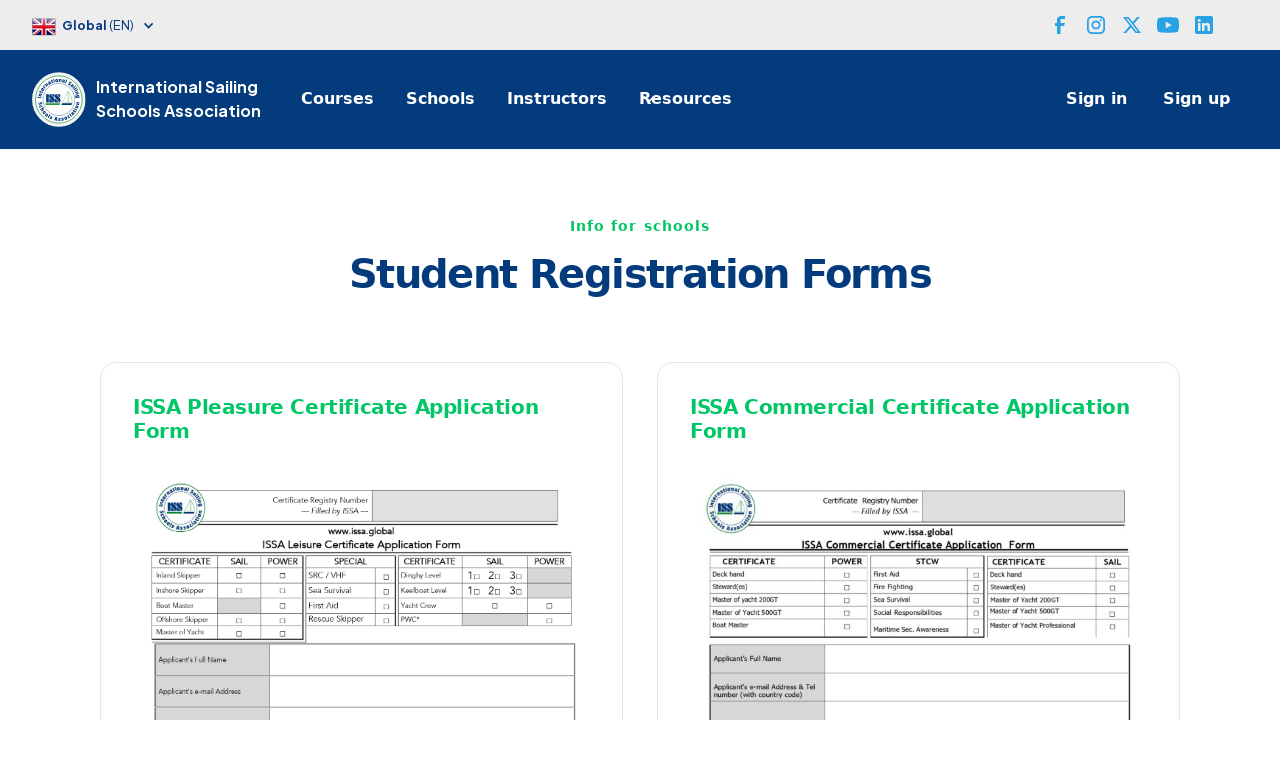

--- FILE ---
content_type: text/html; charset=utf-8
request_url: https://issa.global/resources/info-for-schools
body_size: 16620
content:
<!DOCTYPE html><!-- This site was created in Webflow. https://webflow.com --><!-- Last Published: Thu Jan 22 2026 22:34:24 GMT+0000 (Coordinated Universal Time) --><html data-wf-domain="issa.global" data-wf-page="656b3f53d4c7ff75a89c238d" data-wf-site="6565983de7d6d9721f02fec3" lang="en"><head><meta charset="utf-8"/><title>Info For Schools</title><meta content="Info For Schools" property="og:title"/><meta content="Info For Schools" property="twitter:title"/><meta content="width=device-width, initial-scale=1" name="viewport"/><meta content="Webflow" name="generator"/><link href="https://cdn.prod.website-files.com/6565983de7d6d9721f02fec3/css/issa-main-site.webflow.shared.86c9ed81d.css" rel="stylesheet" type="text/css" integrity="sha384-hsntgd7inorM9RkJtwzUs2XH+Gd9UaDp8wjbG2JUcec7WXuZCGc6SZKhHJL+ByMJ" crossorigin="anonymous"/><link href="https://fonts.googleapis.com" rel="preconnect"/><link href="https://fonts.gstatic.com" rel="preconnect" crossorigin="anonymous"/><script src="https://ajax.googleapis.com/ajax/libs/webfont/1.6.26/webfont.js" type="text/javascript"></script><script type="text/javascript">WebFont.load({  google: {    families: ["Lato:100,100italic,300,300italic,400,400italic,700,700italic,900,900italic","Plus Jakarta Sans:200,regular,700","Poppins:regular,500,600,700,800"]  }});</script><script type="text/javascript">!function(o,c){var n=c.documentElement,t=" w-mod-";n.className+=t+"js",("ontouchstart"in o||o.DocumentTouch&&c instanceof DocumentTouch)&&(n.className+=t+"touch")}(window,document);</script><link href="https://cdn.prod.website-files.com/6565983de7d6d9721f02fec3/656c1afaccb09777eb4d58da_favicon.png" rel="shortcut icon" type="image/x-icon"/><link href="https://cdn.prod.website-files.com/6565983de7d6d9721f02fec3/656c1b487a039603645d42ef_webclip.png" rel="apple-touch-icon"/><script async="" src="https://www.googletagmanager.com/gtag/js?id=G-FTSSPBVN5Z"></script><script type="text/javascript">window.dataLayer = window.dataLayer || [];function gtag(){dataLayer.push(arguments);}gtag('set', 'developer_id.dZGVlNj', true);gtag('js', new Date());gtag('config', 'G-FTSSPBVN5Z');</script><!-- Facebook Domain Verification -->
<meta name="facebook-domain-verification" content="an8kqtd4jujiln0a8o1yeu9tmyxh6x" />

<!-- GA4: direct gtag.js -->
<script async src="https://www.googletagmanager.com/gtag/js?id=G-FPQ2QJNH8L"></script>
<script>
  window.dataLayer = window.dataLayer || [];
  function gtag(){dataLayer.push(arguments);}
  gtag('js', new Date());
  gtag('config', 'G-FPQ2QJNH8L');
</script>

<!-- Google Tag Manager -->
<script>(function(w,d,s,l,i){w[l]=w[l]||[];w[l].push({'gtm.start':
new Date().getTime(),event:'gtm.js'});var f=d.getElementsByTagName(s)[0],
j=d.createElement(s),dl=l!='dataLayer'?'&l='+l:'';j.async=true;j.src=
'https://www.googletagmanager.com/gtm.js?id='+i+dl;f.parentNode.insertBefore(j,f);
})(window,document,'script','dataLayer','GTM-K2HQS9SH');</script>
<!-- End Google Tag Manager -->

<!-- Hotjar Tracking Code for Site 6581590 (name missing) -->
<script>
    (function(h,o,t,j,a,r){
        h.hj=h.hj||function(){(h.hj.q=h.hj.q||[]).push(arguments)};
        h._hjSettings={hjid:6581590,hjsv:6};
        a=o.getElementsByTagName('head')[0];
        r=o.createElement('script');r.async=1;
        r.src=t+h._hjSettings.hjid+j+h._hjSettings.hjsv;
        a.appendChild(r);
    })(window,document,'https://static.hotjar.com/c/hotjar-','.js?sv=');
</script>

<!-- Improve Font Rendering -->
<style>
  * {
    -webkit-font-smoothing: antialiased;
    -moz-osx-font-smoothing: grayscale;
    -o-font-smoothing: antialiased;
  }
</style>

<!-- Hover Image Button -->
<style>
.image-btn {
  position: relative;
  cursor: pointer;
  display: flex;
}

.image-btn img {
  display: block;
  transition: opacity 0.5s ease-in-out;
  width: 100%;
  height: auto;
}

.image-btn .hover-image {
  position: absolute;
  top: 0;
  left: 0;
  opacity: 0;
  pointer-events: none;
}

.image-btn:hover .hover-image {
  opacity: 1;
}

.image-btn:hover:not(.image-btn-not-hover) img:not(.hover-image) {
  opacity: 0;
}

.navbar2_container {
  grid-template-columns: auto 1fr;
}

@media(max-width: 1280px) and (min-width: 992px) {
  .logo-text {
    display: none;
  }
}

@media(max-width: 1100px) and (min-width: 992px) {
  #navbar-image-btns {
    width: 250px;
  }
}

@media(min-width: 991px) {
  #issa-hub-link, #ai-chat-link {
    display: none;
  }
}
</style>
</head><body><div class="page-wrapper"><div class="nav-outer"><section class="banner9_component"><div class="div-block-26"><div class="div-block-50"><div class="lang_bar_back_color"><div class="banner9_content-wrapper"><div class="banner9_content"><div data-animation="over-right" data-collapse="medium" data-duration="400" data-easing="ease" data-easing2="ease" role="banner" class="navbar w-nav"><div data-hover="false" data-delay="0" class="lang-changer w-dropdown"><div class="lang-changer-toggle w-dropdown-toggle"><img src="https://cdn.prod.website-files.com/6565983de7d6d9721f02fec3/656b2632d387405af118d2f2_United_Kingdom2.png" loading="lazy" alt="" class="lang-changer-flag"/><div class="lang-changer-text"><strong class="bold-text-3">Global</strong> (EN)</div><div class="lang-changer-icon w-icon-dropdown-toggle"></div></div><nav class="lang-changer-dropdown w-dropdown-list"><a href="http://deutsch.issa-schools.org/" target="_blank" class="header-flag w-inline-block"><img src="https://cdn.prod.website-files.com/6565983de7d6d9721f02fec3/656b586f7d557bdc614c0d15_Germany2.png" loading="lazy" alt="" class="lang-flag"/><div>Deutschland</div></a><a href="http://swedish.issa-schools.org/issa-home/" target="_blank" class="header-flag w-inline-block"><img src="https://cdn.prod.website-files.com/6565983de7d6d9721f02fec3/656b586f4e084d9d66e1ffab_Sweden2.png" loading="lazy" alt="" class="lang-flag"/><div>Sverige</div></a><a href="http://issa.com.pl/" target="_blank" class="header-flag w-inline-block"><img src="https://cdn.prod.website-files.com/6565983de7d6d9721f02fec3/656b586f4c3db5a4d0efeef0_Poland2.png" loading="lazy" alt="" class="lang-flag"/><div>Polska</div></a><a href="#" target="_blank" class="header-flag w-inline-block"><img src="https://cdn.prod.website-files.com/6565983de7d6d9721f02fec3/656b586fbdf82350d641fc08_Russian_Federation2.png" loading="lazy" alt="" class="lang-flag"/><div>Русский</div></a><a href="https://izrael.issa-schools.org/" target="_blank" class="header-flag w-inline-block"><img src="https://cdn.prod.website-files.com/6565983de7d6d9721f02fec3/656b586f8c6caada70057bc4_Israel2.png" loading="lazy" alt="" class="lang-flag"/><div>ישראל</div></a><a href="http://china.issa-schools.org/" target="_blank" class="header-flag w-inline-block"><img src="https://cdn.prod.website-files.com/6565983de7d6d9721f02fec3/656b586fd54edc5c99fd505f_China2.png" loading="lazy" alt="" class="lang-flag"/><div>中文</div></a><a href="#" target="_blank" class="header-flag w-inline-block"><img src="https://cdn.prod.website-files.com/6565983de7d6d9721f02fec3/656b586fbdf82350d641fbee_ukraine2.png" loading="lazy" alt="" class="lang-flag"/><div>українська</div></a><a href="https://espanol.issa-schools.org/" target="_blank" class="header-flag w-inline-block"><img src="https://cdn.prod.website-files.com/6565983de7d6d9721f02fec3/656b586fbdf82350d641fbde_spain.png" loading="lazy" alt="" class="lang-flag"/><div>Español</div></a><a href="https://turkish.issa-schools.org/" target="_blank" class="header-flag w-inline-block"><img src="https://cdn.prod.website-files.com/6565983de7d6d9721f02fec3/656b586f94bb4d7d868a563f_Turkey2.png" loading="lazy" alt="" class="lang-flag"/><div>Türkçe</div></a><a href="https://italia.issa-schools.org/" target="_blank" class="header-flag w-inline-block"><img src="https://cdn.prod.website-files.com/6565983de7d6d9721f02fec3/656b2632d7e9959fd51783cb_IT-Italy-Flag-icon.png" loading="lazy" alt="" class="lang-flag"/><div>Italiano</div></a><a href="https://france.issa-schools.org/" target="_blank" class="header-flag w-inline-block"><img src="https://cdn.prod.website-files.com/6565983de7d6d9721f02fec3/656b586ff05eb306f95e807e_FR-France-Flag-icon.png" loading="lazy" alt="" class="lang-flag"/><div>Français</div></a><a href="https://greece.issa-schools.org/" target="_blank" class="header-flag w-inline-block"><img src="https://cdn.prod.website-files.com/6565983de7d6d9721f02fec3/656b263285b2a3533175c6d1_greece-flag.png" loading="lazy" alt="" class="lang-flag"/><div>Ελληνικά</div></a><a href="https://arab.issa-schools.org/" target="_blank" class="header-flag w-inline-block"><img src="https://cdn.prod.website-files.com/6565983de7d6d9721f02fec3/656b2632f36fcf5328a764c2_arab-flag-2.png" loading="lazy" alt="" class="lang-flag"/><div>المملكة العربية السعودية</div></a></nav></div></div></div><div class="w-layout-grid banner9_social-icons"><a href="https://www.facebook.com/IssaSchools/" target="_blank" class="banner9_social-link w-inline-block"><div class="social-icon w-embed"><svg width="24" height="24" viewBox="0 0 24 24" fill="none" xmlns="http://www.w3.org/2000/svg">
<path d="M16.5 6H13.5C12.9477 6 12.5 6.44772 12.5 7V10H16.5C16.6137 9.99748 16.7216 10.0504 16.7892 10.1419C16.8568 10.2334 16.8758 10.352 16.84 10.46L16.1 12.66C16.0318 12.8619 15.8431 12.9984 15.63 13H12.5V20.5C12.5 20.7761 12.2761 21 12 21H9.5C9.22386 21 9 20.7761 9 20.5V13H7.5C7.22386 13 7 12.7761 7 12.5V10.5C7 10.2239 7.22386 10 7.5 10H9V7C9 4.79086 10.7909 3 13 3H16.5C16.7761 3 17 3.22386 17 3.5V5.5C17 5.77614 16.7761 6 16.5 6Z" fill="CurrentColor"/>
</svg></div></a><a href="https://www.instagram.com/issa.global/" target="_blank" class="banner9_social-link w-inline-block"><div class="social-icon w-embed"><svg width="24" height="24" viewBox="0 0 24 24" fill="none" xmlns="http://www.w3.org/2000/svg">
<path fill-rule="evenodd" clip-rule="evenodd" d="M16 3H8C5.23858 3 3 5.23858 3 8V16C3 18.7614 5.23858 21 8 21H16C18.7614 21 21 18.7614 21 16V8C21 5.23858 18.7614 3 16 3ZM19.25 16C19.2445 17.7926 17.7926 19.2445 16 19.25H8C6.20735 19.2445 4.75549 17.7926 4.75 16V8C4.75549 6.20735 6.20735 4.75549 8 4.75H16C17.7926 4.75549 19.2445 6.20735 19.25 8V16ZM16.75 8.25C17.3023 8.25 17.75 7.80228 17.75 7.25C17.75 6.69772 17.3023 6.25 16.75 6.25C16.1977 6.25 15.75 6.69772 15.75 7.25C15.75 7.80228 16.1977 8.25 16.75 8.25ZM12 7.5C9.51472 7.5 7.5 9.51472 7.5 12C7.5 14.4853 9.51472 16.5 12 16.5C14.4853 16.5 16.5 14.4853 16.5 12C16.5027 10.8057 16.0294 9.65957 15.1849 8.81508C14.3404 7.97059 13.1943 7.49734 12 7.5ZM9.25 12C9.25 13.5188 10.4812 14.75 12 14.75C13.5188 14.75 14.75 13.5188 14.75 12C14.75 10.4812 13.5188 9.25 12 9.25C10.4812 9.25 9.25 10.4812 9.25 12Z" fill="CurrentColor"/>
</svg></div></a><a href="https://twitter.com/ISSAssociation" target="_blank" class="banner9_social-link w-inline-block"><div class="social-icon w-embed"><svg width="100%" height="100%" viewBox="0 0 24 24" fill="none" xmlns="http://www.w3.org/2000/svg">
<path d="M17.1761 4H19.9362L13.9061 10.7774L21 20H15.4456L11.0951 14.4066L6.11723 20H3.35544L9.80517 12.7508L3 4H8.69545L12.6279 9.11262L17.1761 4ZM16.2073 18.3754H17.7368L7.86441 5.53928H6.2232L16.2073 18.3754Z" fill="CurrentColor"/>
</svg></div></a><a href="https://www.youtube.com/@issaglobal501" target="_blank" class="banner9_social-link w-inline-block"><div class="social-icon w-embed"><svg width="100%" height="100%" viewBox="0 0 24 24" fill="none" xmlns="http://www.w3.org/2000/svg">
<path fill-rule="evenodd" clip-rule="evenodd" d="M20.5686 4.77345C21.5163 5.02692 22.2555 5.76903 22.5118 6.71673C23.1821 9.42042 23.1385 14.5321 22.5259 17.278C22.2724 18.2257 21.5303 18.965 20.5826 19.2213C17.9071 19.8831 5.92356 19.8015 3.40294 19.2213C2.45524 18.9678 1.71595 18.2257 1.45966 17.278C0.827391 14.7011 0.871044 9.25144 1.44558 6.73081C1.69905 5.78311 2.44116 5.04382 3.38886 4.78753C6.96561 4.0412 19.2956 4.282 20.5686 4.77345ZM9.86682 8.70227L15.6122 11.9974L9.86682 15.2925V8.70227Z" fill="CurrentColor"/>
</svg></div></a><a href="https://www.linkedin.com/company/issa-schools/" target="_blank" class="banner9_social-link w-inline-block"><div class="social-icon w-embed"><svg width="24" height="24" viewBox="0 0 24 24" fill="none" xmlns="http://www.w3.org/2000/svg">
<path fill-rule="evenodd" clip-rule="evenodd" d="M5 3H19C20.1046 3 21 3.89543 21 5V19C21 20.1046 20.1046 21 19 21H5C3.89543 21 3 20.1046 3 19V5C3 3.89543 3.89543 3 5 3ZM8 18C8.27614 18 8.5 17.7761 8.5 17.5V10.5C8.5 10.2239 8.27614 10 8 10H6.5C6.22386 10 6 10.2239 6 10.5V17.5C6 17.7761 6.22386 18 6.5 18H8ZM7.25 9C6.42157 9 5.75 8.32843 5.75 7.5C5.75 6.67157 6.42157 6 7.25 6C8.07843 6 8.75 6.67157 8.75 7.5C8.75 8.32843 8.07843 9 7.25 9ZM17.5 18C17.7761 18 18 17.7761 18 17.5V12.9C18.0325 11.3108 16.8576 9.95452 15.28 9.76C14.177 9.65925 13.1083 10.1744 12.5 11.1V10.5C12.5 10.2239 12.2761 10 12 10H10.5C10.2239 10 10 10.2239 10 10.5V17.5C10 17.7761 10.2239 18 10.5 18H12C12.2761 18 12.5 17.7761 12.5 17.5V13.75C12.5 12.9216 13.1716 12.25 14 12.25C14.8284 12.25 15.5 12.9216 15.5 13.75V17.5C15.5 17.7761 15.7239 18 16 18H17.5Z" fill="CurrentColor"/>
</svg></div></a></div></div></div></div></div></section><div data-animation="default" data-collapse="medium" data-duration="400" data-easing="ease" data-easing2="ease" role="banner" class="issa-navbar_2025 navbar-2 w-nav"><div class="issa-navbar01_container"><a href="/" class="uui-navbar01_logo-link-2 w-nav-brand"><div class="uui-logo_component-2"><img loading="lazy" src="https://cdn.prod.website-files.com/6565983de7d6d9721f02fec3/656b50c084a7b6a965d44730_footerlogo.svg" alt="Untitled UI logotext" class="issa_logo_nav"/><img loading="lazy" src="https://cdn.prod.website-files.com/6565983de7d6d9721f02fec3/690258ebc4b3380c3d27ea56_untitled-ui-logo.png" alt="Logo" class="uui-logo_image-2"/></div></a><a href="https://issa.global/" class="w-inline-block"><div class="logo-text-2"><strong class="international_sailing_schools_association">International Sailing Schools Association</strong></div></a><nav role="navigation" class="uui-navbar01_menu w-nav-menu"><div class="uui-navbar01_menu-left"><a href="/courses" class="issa-navbar_mainlingks w-nav-link">Courses</a><a href="/schools" class="issa-navbar_mainlingks w-nav-link">Schools</a><a href="https://issa.global/join/instructor-careers" class="issa-navbar_mainlingks w-nav-link">Instructors</a><div data-delay="300" data-hover="true" class="uui-navbar01_menu-dropdown w-dropdown"><div class="uui-navbar01_dropdown-toggle w-dropdown-toggle"><div class="issa-dropdown-icon w-embed"><svg width="20" height="20" viewBox="0 0 20 20" fill="none" xmlns="http://www.w3.org/2000/svg">
<path d="M5 7.5L10 12.5L15 7.5" stroke="currentColor" stroke-width="1.67" stroke-linecap="round" stroke-linejoin="round"/>
</svg></div><div class="text-block-14">Resources</div></div><nav class="uui-navbar01_dropdown-list w-dropdown-list"><div class="issa-navbar01_container"><div class="issa-navbar01_dropdown-content"><div class="uui-navbar01_dropdown-content-left"><div class="uui-navbar01_dropdown-link-list"><h4 class="uui-navbar01_heading">Resources</h4><a href="https://issa.global/join/accreditation" target="_blank" class="uui-navbar01_dropdown-link w-inline-block"><div class="uui-navbar01_icon-wrapper"><div class="uui-icon-1x1-xsmall-2 w-embed"><svg width="24" height="24" viewBox="0 0 24 24" fill="none" xmlns="http://www.w3.org/2000/svg">
  <circle cx="12" cy="12" r="9" stroke="rgb(40, 153, 66)" stroke-width="2" fill="none"/>
  <path d="M8 12.5L11 15.5L16 9.5" stroke="rgb(40, 153, 66)" stroke-width="2" stroke-linecap="round" stroke-linejoin="round"/>
</svg></div></div><div class="uui-navbar01_item-right"><div class="uui-navbar01_item-heading">School Accreditation</div><div class="uui-text-size-small hide-mobile-landscape-4">Guidance of becoming an ISSA-accredited School</div></div></a><a href="https://issa.global/resources/info-for-schools" target="_blank" class="uui-navbar01_dropdown-link w-inline-block"><div class="uui-navbar01_icon-wrapper"><div class="uui-icon-1x1-xsmall-2 text-color-primary600 w-embed"><svg width="24" height="24" viewBox="0 0 24 24" fill="none" xmlns="http://www.w3.org/2000/svg">
  <!-- 外圈 -->
  <circle cx="12" cy="12" r="9" stroke="rgb(40, 153, 66)" stroke-width="2" fill="none"/>
  <!-- “i” 的竖线 -->
  <line x1="12" y1="10" x2="12" y2="16" stroke="rgb(40, 153, 66)" stroke-width="2" stroke-linecap="round"/>
  <!-- “i” 的点 -->
  <circle cx="12" cy="7" r="1" fill="rgb(40, 153, 66)"/>
</svg></div></div><div class="uui-navbar01_item-right"><div class="uui-navbar01_item-heading">Info for schools</div><div class="uui-text-size-small hide-mobile-landscape-4">Download student registration form</div></div></a><a href="/join/instructor-training" class="uui-navbar01_dropdown-link w-inline-block"><div class="uui-navbar01_icon-wrapper"><div class="uui-icon-1x1-xsmall-2 text-color-primary600 w-embed"><svg width="24" height="24" viewBox="0 0 24 24" fill="none" xmlns="http://www.w3.org/2000/svg">
  <!-- 日历外框 -->
  <rect x="3" y="4" width="18" height="18" rx="2" stroke="rgb(40,153,66)" stroke-width="2"/>
  <!-- 日历顶部条 -->
  <path d="M3 8H21" stroke="rgb(40,153,66)" stroke-width="2" stroke-linecap="round"/>
  <!-- 左右挂钩 -->
  <path d="M8 2V6" stroke="rgb(40,153,66)" stroke-width="2" stroke-linecap="round"/>
  <path d="M16 2V6" stroke="rgb(40,153,66)" stroke-width="2" stroke-linecap="round"/>
  <!-- 日历格子 / 活动点 -->
  <circle cx="8" cy="14" r="1" fill="rgb(40,153,66)"/>
  <circle cx="12" cy="14" r="1" fill="rgb(40,153,66)"/>
  <circle cx="16" cy="14" r="1" fill="rgb(40,153,66)"/>
</svg></div></div><div class="uui-navbar01_item-right"><div class="uui-navbar01_item-heading">Instructor Training Days</div><div class="uui-text-size-small hide-mobile-landscape-4">Discover ISSA&#x27;s instructor training schedule</div></div></a><a href="/resources/download-certificate" class="uui-navbar01_dropdown-link w-inline-block"><div class="uui-navbar01_icon-wrapper"><div class="uui-icon-1x1-xsmall-2 text-color-primary600 w-embed"><svg width="24" height="24" viewBox="0 0 24 24" fill="none"
     xmlns="http://www.w3.org/2000/svg">

  <!-- 证书外框 -->
  <rect x="3" y="4" width="18" height="16" rx="2"
        stroke="rgb(40,153,66)" stroke-width="2"/>

  <!-- 标题线 -->
  <path d="M6 8H14" stroke="rgb(40,153,66)" stroke-width="2"
        stroke-linecap="round"/>

  <!-- 内容行 -->
  <path d="M6 12H12" stroke="rgb(40,153,66)" stroke-width="2"
        stroke-linecap="round"/>
  <path d="M6 15H10" stroke="rgb(40,153,66)" stroke-width="2"
        stroke-linecap="round"/>

  <!-- 右下角徽章 -->
  <circle cx="17" cy="15" r="2"
          fill="rgb(40,153,66)" />

</svg></div></div><div class="uui-navbar01_item-right"><div class="uui-navbar01_item-heading">Find Certificate</div><div class="uui-text-size-small hide-mobile-landscape-4">Check or review a certificate</div></div></a><a href="https://issa.global/resources/faq" target="_blank" class="uui-navbar01_dropdown-link w-inline-block"><div class="uui-navbar01_icon-wrapper"><div class="uui-icon-1x1-xsmall-2 text-color-primary600 w-embed"><svg width="24" height="24" viewBox="0 0 24 24" fill="none" xmlns="http://www.w3.org/2000/svg">
  <!-- 对话气泡外框 -->
  <path d="M21 11.5C21 6.80558 16.9706 3 12 3C7.02944 3 3 6.80558 3 11.5C3 13.4736 3.80404 15.2662 5.13671 16.6463C5.3004 16.8156 5.39107 17.0451 5.38492 17.2825L5.31 20.01C5.29291 20.6168 5.93541 21.0011 6.46007 20.6923L9.04503 19.1641C9.31196 19.0065 9.62667 18.9517 9.93198 19.0101C10.6014 19.1404 11.2903 19.2122 12 19.2122C16.9706 19.2122 21 16.1944 21 11.5Z"
        stroke="rgb(40, 153, 66)" stroke-width="2" stroke-linecap="round" stroke-linejoin="round"/>

  <!-- 问号主体 -->
  <path d="M10.5 9C10.5 7.61929 11.6193 6.5 13 6.5C14.3807 6.5 15.5 7.61929 15.5 9C15.5 10.3807 14.3807 11 13.5 11.5C12.5 12 12.5 13 12.5 13" 
        stroke="rgb(40, 153, 66)" stroke-width="2" stroke-linecap="round" stroke-linejoin="round"/>
  
  <!-- 问号下方的点 -->
  <circle cx="12.5" cy="16" r="1" fill="rgb(40, 153, 66)"/>
</svg></div></div><div class="uui-navbar01_item-right"><div class="uui-navbar01_item-heading">FAQ</div></div></a></div><div class="uui-navbar01_dropdown-link-list"><h4 class="uui-navbar01_heading">ISSA</h4><a href="https://issa.global/about-the-issa" class="uui-navbar01_dropdown-link w-inline-block"><div class="uui-navbar01_icon-wrapper"><div class="uui-icon-1x1-xsmall-2 text-color-primary600 w-embed"><svg width="24" height="24" viewBox="0 0 24 24" fill="none" xmlns="http://www.w3.org/2000/svg">
  <path d="M22 21V19C22 17.1362 20.7252 15.5701 19 15.126M15.5 3.29076C16.9659 3.88415 18 5.32131 18 7C18 8.67869 16.9659 10.1159 15.5 10.7092M17 21C17 19.1362 17 18.2044 16.6955 17.4693C16.2895 16.4892 15.5108 15.7105 14.5307 15.3045C13.7956 15 12.8638 15 11 15H8C6.13623 15 5.20435 15 4.46927 15.3045C3.48915 15.7105 2.71046 16.4892 2.30448 17.4693C2 18.2044 2 19.1362 2 21M13.5 7C13.5 9.20914 11.7091 11 9.5 11C7.29086 11 5.5 9.20914 5.5 7C5.5 4.79086 7.29086 3 9.5 3C11.7091 3 13.5 4.79086 13.5 7Z"
        stroke="rgb(40, 153, 66)" stroke-width="2" stroke-linecap="round" stroke-linejoin="round"/>
</svg></div></div><div class="uui-navbar01_item-right"><div class="uui-navbar01_item-heading">About us</div><div class="uui-text-size-small hide-mobile-landscape-4">The Mission and Organizational Structure of ISSA</div></div></a><a href="/news" class="uui-navbar01_dropdown-link w-inline-block"><div class="uui-navbar01_icon-wrapper"><div class="uui-icon-1x1-xsmall-2 text-color-primary600 w-embed"><svg width="24" height="24" viewBox="0 0 24 24" fill="none" xmlns="http://www.w3.org/2000/svg">
  <!-- 书本 -->
  <path d="M4 4H20V20H4V4Z" stroke="rgb(40,153,66)" stroke-width="2" stroke-linecap="round" stroke-linejoin="round"/>
  <path d="M4 8H20" stroke="rgb(40,153,66)" stroke-width="2" stroke-linecap="round"/>
  
  <!-- 光标 -->
  <path d="M14 14L18 18" stroke="rgb(40,153,66)" stroke-width="2" stroke-linecap="round"/>
  <path d="M18 18L16 20" stroke="rgb(40,153,66)" stroke-width="2" stroke-linecap="round"/>
</svg></div></div><div class="uui-navbar01_item-right"><div class="uui-navbar01_item-heading">News</div><div class="uui-text-size-small hide-mobile-landscape-4">Stay updated with latest news</div></div></a><a href="/events" class="uui-navbar01_dropdown-link w-inline-block"><div class="uui-navbar01_icon-wrapper"><div class="uui-icon-1x1-xsmall-2 text-color-primary600 w-embed"><svg width="24" height="24" viewBox="0 0 24 24" fill="none" xmlns="http://www.w3.org/2000/svg">
  <!-- 日历外框 -->
  <rect x="3" y="4" width="18" height="18" rx="2" stroke="rgb(40,153,66)" stroke-width="2"/>
  <!-- 日历顶部条 -->
  <path d="M3 8H21" stroke="rgb(40,153,66)" stroke-width="2" stroke-linecap="round"/>
  <!-- 左右挂钩 -->
  <path d="M8 2V6" stroke="rgb(40,153,66)" stroke-width="2" stroke-linecap="round"/>
  <path d="M16 2V6" stroke="rgb(40,153,66)" stroke-width="2" stroke-linecap="round"/>
  <!-- 日历格子 / 活动点 -->
  <circle cx="8" cy="14" r="1" fill="rgb(40,153,66)"/>
  <circle cx="12" cy="14" r="1" fill="rgb(40,153,66)"/>
  <circle cx="16" cy="14" r="1" fill="rgb(40,153,66)"/>
</svg></div></div><div class="uui-navbar01_item-right"><div class="uui-navbar01_text-wrapper"><div class="uui-navbar01_item-heading margin-bottom-0">Events</div></div><div class="uui-text-size-small hide-mobile-landscape-4">Follow up to get involved with ISSA activities</div></div></a><a href="/programs" class="uui-navbar01_dropdown-link w-inline-block"><div class="uui-navbar01_icon-wrapper"><div class="uui-icon-1x1-xsmall-2 text-color-primary600 w-embed"><svg width="24" height="24" viewBox="0 0 24 24" fill="none"
     xmlns="http://www.w3.org/2000/svg">

  <rect x="3" y="4" width="18" height="16" rx="2"
        stroke="rgb(40,153,66)" stroke-width="2"/>

  <!-- 路线图曲线 -->
  <path d="M7 16 C10 10, 14 14, 17 8"
        stroke="rgb(40,153,66)" stroke-width="2"
        fill="none" stroke-linecap="round"/>

  <!-- 三个里程碑 -->
  <circle cx="7" cy="16" r="1.5" fill="rgb(40,153,66)"/>
  <circle cx="12" cy="12" r="1.5" fill="rgb(40,153,66)"/>
  <circle cx="17" cy="8"  r="1.5" fill="rgb(40,153,66)"/>

</svg></div></div><div class="uui-navbar01_item-right"><div class="uui-navbar01_text-wrapper"><div class="uui-navbar01_item-heading margin-bottom-0">Programmes</div></div><div class="uui-text-size-small hide-mobile-landscape-4">Learn ISSA&#x27;s long-term projects</div></div></a><a href="/contact" class="uui-navbar01_dropdown-link w-inline-block"><div class="uui-navbar01_icon-wrapper"><div class="uui-icon-1x1-xsmall-2 text-color-primary600 w-embed"><svg width="24" height="24" viewBox="0 0 24 24" fill="none" xmlns="http://www.w3.org/2000/svg">
  <!-- 信封轮廓 -->
  <rect x="2" y="5" width="20" height="14" rx="2" stroke="rgb(40,153,66)" stroke-width="2"/>
  <!-- 信封折痕 -->
  <path d="M2 5L12 13L22 5" stroke="rgb(40,153,66)" stroke-width="2" stroke-linecap="round" stroke-linejoin="round"/>
</svg></div></div><div class="uui-navbar01_item-right"><div class="uui-navbar01_item-heading">Contact</div></div></a></div></div><div class="uui-navbar01_dropdown-content-right-2"><div class="uui-navbar01_dropdown-content-wrapper-2"><h4 class="uui-navbar01_dropdown-content-heading-2">Video tutorials</h4><div class="uui-navbar01_dropdown-blog-list-2"><a href="https://youtu.be/CouFwayqBNc?t=103" target="_blank" class="uui-navbar01_blog-item-2 w-inline-block"><div class="uui-navbar01_blog-image-wrapper-2"><img loading="eager" src="https://cdn.prod.website-files.com/6565983de7d6d9721f02fec3/690258ebc4b3380c3d27ea58_Who_is_ISSA.jpg" alt="" class="uui-navbar01_blog-image-2"/></div><div class="uui-navbar01_large-item-content-2"><div class="uui-navbar01_item-heading">Who is ISSA?</div><div class="uui-text-size-small">ISSA is an international organisation on sailing education with more than 50 years history</div><div class="uui-navbar01_item-button-wrapper-2"><div class="uui-button-row-4"><div class="uui-button-link-2 is-button-xsmall"><div class="uui-button-icon-3 w-embed"><svg width="20" height="20" viewBox="0 0 20 20" fill="none" xmlns="http://www.w3.org/2000/svg"> 
  <path d="M10.0003 18.3334C14.6027 18.3334 18.3337 14.6024 18.3337 10C18.3337 5.39765 14.6027 1.66669 10.0003 1.66669C5.39795 1.66669 1.66699 5.39765 1.66699 10C1.66699 14.6024 5.39795 18.3334 10.0003 18.3334Z" stroke="rgb(40,153,66)" stroke-width="1.66667" stroke-linecap="round" stroke-linejoin="round"/>
  <path d="M7.91699 7.47113C7.91699 7.07339 7.91699 6.87452 8.00011 6.7635C8.07254 6.66675 8.18342 6.60622 8.30397 6.59761C8.44231 6.58773 8.6096 6.69527 8.94416 6.91035L12.878 9.43923C13.1683 9.62587 13.3135 9.71919 13.3636 9.83785C13.4074 9.94152 13.4074 10.0585 13.3636 10.1622C13.3135 10.2809 13.1683 10.3742 12.878 10.5608L8.94416 13.0897C8.6096 13.3048 8.44231 13.4123 8.30397 13.4024C8.18342 13.3938 8.07254 13.3333 8.00011 13.2365C7.91699 13.1255 7.91699 12.9266 7.91699 12.5289V7.47113Z" stroke="rgb(40,153,66)" stroke-width="1.66667" stroke-linecap="round" stroke-linejoin="round"/>
</svg></div><div class="text-block-17">Watch video</div></div></div></div></div></a><a href="https://youtu.be/uVOdxyDimus" target="_blank" class="uui-navbar01_blog-item-2 w-inline-block"><div class="uui-navbar01_blog-image-wrapper-2"><img sizes="100vw" srcset="https://cdn.prod.website-files.com/6565983de7d6d9721f02fec3/690258ebc4b3380c3d27ea5b_ISSA_Hub_user_guide_icon-p-500.jpg 500w, https://cdn.prod.website-files.com/6565983de7d6d9721f02fec3/690258ebc4b3380c3d27ea5b_ISSA_Hub_user_guide_icon.jpg 653w" alt="" src="https://cdn.prod.website-files.com/6565983de7d6d9721f02fec3/690258ebc4b3380c3d27ea5b_ISSA_Hub_user_guide_icon.jpg" loading="eager" class="uui-navbar01_blog-image-2"/></div><div class="uui-navbar01_large-item-content-2"><div class="uui-navbar01_item-heading">Video for students</div><div class="uui-text-size-small">ISSA Hub is an online education platform, for certification, online training as well as logbook</div><div class="uui-navbar01_item-button-wrapper-2"><div class="uui-button-row-4"><div class="uui-button-link-2 is-button-xsmall"><div class="uui-button-icon-3 w-embed"><svg width="20" height="20" viewBox="0 0 20 20" fill="none" xmlns="http://www.w3.org/2000/svg"> 
  <path d="M10.0003 18.3334C14.6027 18.3334 18.3337 14.6024 18.3337 10C18.3337 5.39765 14.6027 1.66669 10.0003 1.66669C5.39795 1.66669 1.66699 5.39765 1.66699 10C1.66699 14.6024 5.39795 18.3334 10.0003 18.3334Z" stroke="rgb(40,153,66)" stroke-width="1.66667" stroke-linecap="round" stroke-linejoin="round"/>
  <path d="M7.91699 7.47113C7.91699 7.07339 7.91699 6.87452 8.00011 6.7635C8.07254 6.66675 8.18342 6.60622 8.30397 6.59761C8.44231 6.58773 8.6096 6.69527 8.94416 6.91035L12.878 9.43923C13.1683 9.62587 13.3135 9.71919 13.3636 9.83785C13.4074 9.94152 13.4074 10.0585 13.3636 10.1622C13.3135 10.2809 13.1683 10.3742 12.878 10.5608L8.94416 13.0897C8.6096 13.3048 8.44231 13.4123 8.30397 13.4024C8.18342 13.3938 8.07254 13.3333 8.00011 13.2365C7.91699 13.1255 7.91699 12.9266 7.91699 12.5289V7.47113Z" stroke="rgb(40,153,66)" stroke-width="1.66667" stroke-linecap="round" stroke-linejoin="round"/>
</svg></div><div class="text-block-18">Watch video</div></div></div></div></div></a><a href="https://www.youtube.com/watch?v=yQJ_U5pgbVI" target="_blank" class="uui-navbar01_blog-item-2 w-inline-block"><div class="uui-navbar01_blog-image-wrapper-2"><img sizes="100vw" srcset="https://cdn.prod.website-files.com/6565983de7d6d9721f02fec3/692d50940777aea065d348ca_ISSA_Hub_user_guide_icon2-p-500.jpg 500w, https://cdn.prod.website-files.com/6565983de7d6d9721f02fec3/692d50940777aea065d348ca_ISSA_Hub_user_guide_icon2.jpg 653w" alt="" src="https://cdn.prod.website-files.com/6565983de7d6d9721f02fec3/692d50940777aea065d348ca_ISSA_Hub_user_guide_icon2.jpg" loading="eager" class="uui-navbar01_blog-image-2"/></div><div class="uui-navbar01_large-item-content-2"><div class="uui-navbar01_item-heading">Video for instructors &amp; schools</div><div class="uui-text-size-small">ISSA Hub is an online OA platform, for course management and records</div><div class="uui-navbar01_item-button-wrapper-2"><div class="uui-button-row-4"><div class="uui-button-link-2 is-button-xsmall"><div class="uui-button-icon-3 w-embed"><svg width="20" height="20" viewBox="0 0 20 20" fill="none" xmlns="http://www.w3.org/2000/svg"> 
  <path d="M10.0003 18.3334C14.6027 18.3334 18.3337 14.6024 18.3337 10C18.3337 5.39765 14.6027 1.66669 10.0003 1.66669C5.39795 1.66669 1.66699 5.39765 1.66699 10C1.66699 14.6024 5.39795 18.3334 10.0003 18.3334Z" stroke="rgb(40,153,66)" stroke-width="1.66667" stroke-linecap="round" stroke-linejoin="round"/>
  <path d="M7.91699 7.47113C7.91699 7.07339 7.91699 6.87452 8.00011 6.7635C8.07254 6.66675 8.18342 6.60622 8.30397 6.59761C8.44231 6.58773 8.6096 6.69527 8.94416 6.91035L12.878 9.43923C13.1683 9.62587 13.3135 9.71919 13.3636 9.83785C13.4074 9.94152 13.4074 10.0585 13.3636 10.1622C13.3135 10.2809 13.1683 10.3742 12.878 10.5608L8.94416 13.0897C8.6096 13.3048 8.44231 13.4123 8.30397 13.4024C8.18342 13.3938 8.07254 13.3333 8.00011 13.2365C7.91699 13.1255 7.91699 12.9266 7.91699 12.5289V7.47113Z" stroke="rgb(40,153,66)" stroke-width="1.66667" stroke-linecap="round" stroke-linejoin="round"/>
</svg></div><div class="text-block-18">Watch video</div></div></div></div></div></a></div><a id="w-node-_5ba712fd-c5c9-7551-b372-df668df5563b-8df555b9" href="https://issa.global/issa-hub-guide" class="link-block-10 w-inline-block"><div class="uui-navbar01_dropdown-content-button-wrapper-2">All video tutorials of ISSA Hub</div></a></div><div class="uui-navbar01_dropdown-right-overlay-absolute-2"></div></div></div></div></nav></div></div><div class="uui-navbar01_menu-right-2"><div class="uui-navbar01_button-wrapper-2"><a href="https://crm.sailingschools.org/sign-in" target="_blank" class="issa-button-tertiary-gray-2 hide-tablet-3 w-inline-block"><div class="text-block-16">Sign in</div></a><a href="https://crm.sailingschools.org/sign-up" target="_blank" class="issa-button-3 w-inline-block"><div>Sign up</div></a></div></div></nav><div class="uui-navbar01_menu-button-2 w-nav-button"><div class="menu-icon_component-2"><div class="menu-icon_line-top-3"></div><div class="menu-icon_line-middle-3"><div class="menu-icon_line-middle-inner"></div></div><div class="menu-icon_line-bottom-3"></div></div></div></div></div></div><main class="main-wrapper"><header class="section_medskippers_blog-post-body"><div class="f-section-large-2"><div class="f-container-small"><div class="f-margin-bottom-56"><div class="f-pricing-title-wrapper"><div class="f-margin-bottom-12 f-text-weight-bold"><div class="f-heading-detail-small-2">Info for schools</div></div><h1 class="f-h2-heading">Student Registration Forms</h1></div></div><div class="w-layout-grid f-pricing-column-basic"><div class="f-pricing-card-outline"><div class="f-margin-bottom-24"><h3 class="f-h3-heading-2">ISSA Pleasure Certificate Application Form</h3></div><div class="form_image_wraper"><img src="https://cdn.prod.website-files.com/6565983de7d6d9721f02fec3/65780c8f1dcdbadeddd84316_ISSA-Leisure-certificate-application-form.jpg" loading="lazy" sizes="(max-width: 1240px) 100vw, 1240px" srcset="https://cdn.prod.website-files.com/6565983de7d6d9721f02fec3/65780c8f1dcdbadeddd84316_ISSA-Leisure-certificate-application-form-p-500.jpg 500w, https://cdn.prod.website-files.com/6565983de7d6d9721f02fec3/65780c8f1dcdbadeddd84316_ISSA-Leisure-certificate-application-form-p-800.jpg 800w, https://cdn.prod.website-files.com/6565983de7d6d9721f02fec3/65780c8f1dcdbadeddd84316_ISSA-Leisure-certificate-application-form-p-1080.jpg 1080w, https://cdn.prod.website-files.com/6565983de7d6d9721f02fec3/65780c8f1dcdbadeddd84316_ISSA-Leisure-certificate-application-form.jpg 1240w" alt="" class="image-20"/></div><a href="https://cdn.prod.website-files.com/6565983de7d6d9721f02fec3/679c79817b261bac112bcfbd_ISSA%20Leisure%20Certificate%20Application%20Form.pdf" class="f-button-secondary w-button"><strong class="bold-text-12">Download PDF</strong></a></div><div id="w-node-a5dc72c7-12da-29df-c13b-ed1728dec997-a89c238d" class="f-pricing-card-outline"><div class="f-margin-bottom-24"><h3 class="f-h3-heading-2">ISSA Commercial Certificate Application Form</h3></div><div class="form_image_wraper"><img src="https://cdn.prod.website-files.com/6565983de7d6d9721f02fec3/65780d396039849fb42180b1_ISSA-International-Sailing-Schools-Association-Commercial-application-696x985.jpg" loading="lazy" sizes="(max-width: 696px) 100vw, 696px" srcset="https://cdn.prod.website-files.com/6565983de7d6d9721f02fec3/65780d396039849fb42180b1_ISSA-International-Sailing-Schools-Association-Commercial-application-696x985-p-500.jpg 500w, https://cdn.prod.website-files.com/6565983de7d6d9721f02fec3/65780d396039849fb42180b1_ISSA-International-Sailing-Schools-Association-Commercial-application-696x985.jpg 696w" alt="" class="image-20"/></div><a href="https://cdn.prod.website-files.com/6565983de7d6d9721f02fec3/65780d5facaaaf778463b578_ISSA-International-Sailing-Schools-Association-Commercial-application.pdf" class="f-button-secondary w-button"><strong class="bold-text-12">Download PDF</strong></a></div></div></div><div class="div-block-28"></div><div class="div-block-29"><h2 class="heading-15">ISSA Privacy Statement</h2><div class="div-block-30"></div><div class="div-block-37"><div class="privacy_content"><strong>This is As of May 25th, 2018 new law on the protection of personal data comes into force.<br/><br/>Therefore, we have prepared the necessary information for your trainees. The information allows them to learn how we process their personal data and what rights do they have related to that process. We kindly ask you to inform your trainees about this information every time you complete the ISSA patent application form.<br/><br/>According to art. 13 para. 1 of the Regulation of the European Parliament and of the Council (EU) 2016/679 of 27 April 2016 on the general data protection regulation with regard to the processing of personal data and on the free movement of such data as well as due to the replacement of the Directive 95/46 / EC, we inform that:</strong><br/><br/>The administrator, which is the entity deciding how your personal data will be used, is ISSA Operations Ltd, based in London, United Kingdom: 3rd Floor, 207 Regent Street, W1B 3HH London, United Kingdom (hereinafter “We” or “ISSA”), issa.global service operator and platform for the electronic submission of applications as well as an organization operating under the ISSA constitution as of 1969 (with later amendments), issuing sailing, motorboat and specialist patents in the field of broadly understood sailing training.<br/><br/>You can contact the Data Protection Inspector designated by us by e-mail: iodo@issa.global or postal address: ISSA Personal Data Protection Inspector. ul. Lecha 22, 03-610 Warsaw.<br/><br/>We have received your personal data from you in connection with the training you have been given in one of the training centers accredited by us. We have received this data to issue a patent corresponding to the training you have been given.<br/><br/>We may process your personal data because it is necessary to fulfill our obligation to provide you with, as well as to maintain later a patent that corresponds to your completed training at one of the ISSA accredited training centers, including: <br/>(1) Ordering to manufacture a patent containing your personal data;<br/> (2) Sending it to the your address or the address of the ISSA accredited training center where you completed the training; <br/>(3) Placing your personal data in the ISSA electronic patent service available at www.issa.global; <br/>(4) Ensuring the possibility of solving technical problems related with the patent issuance; <br/>(5) Handling complaints when you make such a complaint; <br/>(6) Handleing your requests that you are sending to us, eg in connection with a lost patent and a request for a duplicate. <br/>(7) Informing you about changes in the scope of the content published on ISSA patents, issuing refreshed versions of them and informing you about new possibilities of using ISSA patents.<br/><br/>In addition, the law may require us to process your data for tax and accounting purposes.We also process your personal data for the purposes set out below, based on the legitimate interest of ISSA, which is: <br/>(1) to provide adequate trainee service; <br/>(2) ensuring the security of the services we provide, including enforcing compliance with ISSA’s internal policies and counteracting fraud and abuse; <br/>(3) conducting ISSA research and analyzes, among others, in terms of estimating the quality of our certification offer and improving the operation of services we perform for you; <br/>(4) handling your requests when they are not directly related to providing you with a patent after completing the training at one of the ISSA accredited training centers;<br/>(5) debt collection; conducting court, arbitration and mediation proceedings; <br/>(6) conducting statistical analyzes; <br/>(7) storing data for archival purposes, and ensuring accountability (showing compliance with our obligations under the law).<br/><br/>Based on – and only if you give your consent – ISSA processes your personal data in order to save data in cookies and collect data from websites and mobile applications.<br/><br/>ISSA requires you to provide your name, mailing address, e-mail address and telephone number in order to be able to manufacture and deliver to you the patent that corresponds to the training you have completed at one of the ISSA accredited training centers. If for some reason you do not provide this personal data, unfortunately we will not be able to do the above for you., and as a consequence you will not receive the patent referred to in the preceding sentence.<br/><br/>If required by law, we may require you to provide other data necessary eg for accounting or tax reasons. In the remaining scope, providing your data is voluntary.<br/><br/>We guarantee the fulfillment of all your rights under the General Data Protection Regulation, i.e. the right to access, rectify and delete your data, limit their processing, the right to transfer them, not be subject to automated decision making, including profiling, and the right to do so to object to the processing of your personal data.<br/><br/>You can make use of those rights when: <br/>(1) regarding the request for data rectification: when you notice that your data is incorrect or incomplete; <br/>(2) regarding the request to delete data: your data will no longer be necessary for the purposes for which it was collected by ISSA; you will withdraw your consent to data processing; you object to the processing of your data; Your data will be processed unlawfully; the data should be deleted in order to fulfill the obligation resulting from the law or the data were collected in connection with the provision of electronic services offered to the child; <br/>(3) regarding the request to limit the processing of data: when you will notice that your data is incorrect – you may request restricting the processing of your data for a period allowing us to check the correctness of this data; Your data will be processed unlawfully, but you will not want them to be removed; We will no longer need your data, but you may need to in your proceedings to defend yourself or to make claims; or you object to the processing of the data – until making determination of whether the legitimate grounds on our side override the grounds of objection; <br/>(4) in relation to a request for transfer of data: the processing of your data takes place on the basis of your consent or the contract concluded with you and this processing takes place automatically.<br/><br/>You have the right to file a complaint regarding the processing of your personal data by the us to the supervisory authority, which is the Information Commissioner’s Office with its registered office in Wilmslow, United Kingdom.<br/><br/>You have the right to object to the processing of your personal data when processing is based on a legitimate interest or for statistical purposes, and your objection is justified by the particular situation in which you have found yourself.<br/><br/>ISSA may share your personal data with ISSA subcontractors to the extent directly related to performing service to you and to provide you with a patent corresponding to your completed training at one of the ISSA accredited training centers, as well as subcontractors who provide consultancy services or audit. In addition, ISSA may transfer your personal data to public authorities fighting against fraud and abuse.<br/><br/>ISSA stores your personal data in connection with the manufacturing and delivering of the patent corresponding to the training you have completed in one of the ISSA accredited training centers, for an indefinite period of time, however, it does not exceed the time required to adequately handle your requests related to your patent.<br/><br/>In addition, we may store data for the purpose of preventing fraud, for statistical and archiving purposes for a period of 10 years from the date of termination of the contract or event that necessitates such processing.<br/><br/>At the same time, for accountability purposes, ISSA will store data for the period in which it is required to maintain data or documents containing them to show the fulfillment of legal requirements, including the possibility of controlling of their fulfillment by public authorities.<br/><br/>Your personal data, as a rule, are not transferred outside the European Economic Area. Your personal data may be transferred outside the European Economic Area in a situation where the United Kingdom ceases to be a member of the European Economic Area and to the International Sailing Schools Association based in Switzerland, based on appropriate legal safeguards, which are standard contractual clauses for personal data protection, approved by European Commission.<br/><br/>Your personal data will be processed in an automated manner (including in the form of profiling), however, it will not cause any legal effects to you or substantially affect your situation.<br/><br/>Personal data profiling by ISSA involves the processing of your data (also in an automated way), by using them to assess certain information about you, in particular to analyze or forecast your personal preferences and interests.some text inside of a div block.</div></div></div></div></header></main><footer class="footer1_component"><footer class="footer"><div class="uui-page-padding-22"><div class="uui-container-large-17"><div class="uui-padding-vertical-xlarge"><div class="w-layout-grid uui-footer01_top-wrapper"><div id="w-node-_704abf59-e2f5-0f6f-07e6-dc7f4e4ea134-5dfc0a13" class="uui-footer01_left-wrapper"><div class="footer1_left-wrapper"><div class="margin-bottom margin-small"><a href="#" class="footer1_logo-link w-clearfix w-nav-brand"><img src="https://cdn.prod.website-files.com/6565983de7d6d9721f02fec3/656b01c1e57ba7b768a43d4b_ISSA%20Logo%20SVG.svg" loading="lazy" width="74" alt="" class="footer-logo"/><div id="w-node-f3b59fd4-75ac-6e4c-9974-265c69b98c5c-5dfc0a13" class="footer-issa">ISSA</div><div class="text-block-2"><strong>Get Global Training Locally.</strong></div><div class="div-block-64"></div></a></div><div id="w-node-f3b59fd4-75ac-6e4c-9974-265c69b98c61-5dfc0a13"><p class="paragraph-6">Email: issa@sailingschools.org<br/>Phone:  +48 787 992 888</p></div><div class="div-block"><div>Join our newsletter to receive updates on new features and releases.</div><div class="margin-bottom margin-small"></div><div class="footer1_form-block w-form"><form id="email-form" name="email-form" data-name="Email Form" method="get" class="footer1_form" data-wf-page-id="656b3f53d4c7ff75a89c238d" data-wf-element-id="f3b59fd4-75ac-6e4c-9974-265c69b98c6b"><input class="form-input w-input" maxlength="256" name="email-2" data-name="Email 2" placeholder="Enter your email" type="email" id="email-2" required=""/><a href="#" class="button is-secondary is-small w-button">Subscribe</a></form><div class="text-size-tiny">By subscribing, you agree to our Privacy Policy and consent to receive updates from our company.</div><div class="success-message w-form-done"><div>Thank you! Your submission has been received!</div></div><div class="error-message w-form-fail"><div>Oops! Something went wrong while submitting the form.</div></div></div></div></div></div><div class="w-layout-grid uui-footer01_menu-wrapper"><div class="uui-footer01_link-list"><a href="/about-the-issa" class="uui-footer01_link w-inline-block"><div>About ISSA</div></a><a href="/schools" class="uui-footer01_link w-inline-block"><div>Schools</div></a><a href="/join/instructor-careers" class="uui-footer01_link w-inline-block"><div>Instructors</div></a><a href="/courses" class="uui-footer01_link w-inline-block"><div>Courses</div></a><a href="/join/accreditation" class="uui-footer01_link w-inline-block"><div>School Accreditation</div></a><a href="/resources/download-certificate" class="uui-footer01_link w-inline-block"><div>Find Certificate</div></a></div><div class="uui-footer01_link-list"><a href="https://crm.sailingschools.org/sign-in" class="uui-footer01_link w-inline-block"><div>ISSA Hub</div></a><a href="/news" class="uui-footer01_link w-inline-block"><div>News</div></a><a href="/events" class="uui-footer01_link w-inline-block"><div>Events</div></a><a href="/programs" class="uui-footer01_link w-inline-block"><div>Programmes</div></a><a href="/contact" class="uui-footer01_link w-inline-block"><div>Contact</div></a><a href="/resources/faq" class="uui-footer01_link w-inline-block"><div>FAQ</div></a></div><div class="uui-footer01_link-list"><a href="https://www.facebook.com/IssaSchools/" class="uui-footer01_social-link w-inline-block"><div class="uui-footer01_social-icon w-embed"><svg width="100%" height="100%" viewBox="0 0 24 24" fill="none" xmlns="http://www.w3.org/2000/svg">
<path d="M22 12.0611C22 6.50451 17.5229 2 12 2C6.47715 2 2 6.50451 2 12.0611C2 17.0828 5.65684 21.2452 10.4375 22V14.9694H7.89844V12.0611H10.4375V9.84452C10.4375 7.32296 11.9305 5.93012 14.2146 5.93012C15.3088 5.93012 16.4531 6.12663 16.4531 6.12663V8.60261H15.1922C13.95 8.60261 13.5625 9.37822 13.5625 10.1739V12.0611H16.3359L15.8926 14.9694H13.5625V22C18.3432 21.2452 22 17.083 22 12.0611Z" fill="CurrentColor"/>
</svg></div><div>Facebook</div></a><a href="https://www.instagram.com/issa.global/" class="uui-footer01_social-link w-inline-block"><div class="uui-footer01_social-icon w-embed"><svg width="100%" height="100%" viewBox="0 0 24 24" fill="none" xmlns="http://www.w3.org/2000/svg">
<path fill-rule="evenodd" clip-rule="evenodd" d="M16 3H8C5.23858 3 3 5.23858 3 8V16C3 18.7614 5.23858 21 8 21H16C18.7614 21 21 18.7614 21 16V8C21 5.23858 18.7614 3 16 3ZM19.25 16C19.2445 17.7926 17.7926 19.2445 16 19.25H8C6.20735 19.2445 4.75549 17.7926 4.75 16V8C4.75549 6.20735 6.20735 4.75549 8 4.75H16C17.7926 4.75549 19.2445 6.20735 19.25 8V16ZM16.75 8.25C17.3023 8.25 17.75 7.80228 17.75 7.25C17.75 6.69772 17.3023 6.25 16.75 6.25C16.1977 6.25 15.75 6.69772 15.75 7.25C15.75 7.80228 16.1977 8.25 16.75 8.25ZM12 7.5C9.51472 7.5 7.5 9.51472 7.5 12C7.5 14.4853 9.51472 16.5 12 16.5C14.4853 16.5 16.5 14.4853 16.5 12C16.5027 10.8057 16.0294 9.65957 15.1849 8.81508C14.3404 7.97059 13.1943 7.49734 12 7.5ZM9.25 12C9.25 13.5188 10.4812 14.75 12 14.75C13.5188 14.75 14.75 13.5188 14.75 12C14.75 10.4812 13.5188 9.25 12 9.25C10.4812 9.25 9.25 10.4812 9.25 12Z" fill="CurrentColor"/>
</svg></div><div>Instagram</div></a><a href="https://twitter.com/ISSAssociation" class="uui-footer01_social-link w-inline-block"><div class="uui-footer01_social-icon w-embed"><svg width="100%" height="100%" viewBox="0 0 24 24" fill="none" xmlns="http://www.w3.org/2000/svg">
<path d="M17.1761 4H19.9362L13.9061 10.7774L21 20H15.4456L11.0951 14.4066L6.11723 20H3.35544L9.80517 12.7508L3 4H8.69545L12.6279 9.11262L17.1761 4ZM16.2073 18.3754H17.7368L7.86441 5.53928H6.2232L16.2073 18.3754Z" fill="CurrentColor"/>
</svg></div><div>X</div></a><a href="https://www.linkedin.com/company/issa-schools/" class="uui-footer01_social-link w-inline-block"><div class="uui-footer01_social-icon w-embed"><svg width="100%" height="100%" viewBox="0 0 24 24" fill="none" xmlns="http://www.w3.org/2000/svg">
<path fill-rule="evenodd" clip-rule="evenodd" d="M4.5 3C3.67157 3 3 3.67157 3 4.5V19.5C3 20.3284 3.67157 21 4.5 21H19.5C20.3284 21 21 20.3284 21 19.5V4.5C21 3.67157 20.3284 3 19.5 3H4.5ZM8.52076 7.00272C8.52639 7.95897 7.81061 8.54819 6.96123 8.54397C6.16107 8.53975 5.46357 7.90272 5.46779 7.00413C5.47201 6.15897 6.13998 5.47975 7.00764 5.49944C7.88795 5.51913 8.52639 6.1646 8.52076 7.00272ZM12.2797 9.76176H9.75971H9.7583V18.3216H12.4217V18.1219C12.4217 17.742 12.4214 17.362 12.4211 16.9819V16.9818V16.9816V16.9815V16.9812C12.4203 15.9674 12.4194 14.9532 12.4246 13.9397C12.426 13.6936 12.4372 13.4377 12.5005 13.2028C12.7381 12.3253 13.5271 11.7586 14.4074 11.8979C14.9727 11.9864 15.3467 12.3141 15.5042 12.8471C15.6013 13.1803 15.6449 13.5389 15.6491 13.8863C15.6605 14.9339 15.6589 15.9815 15.6573 17.0292V17.0294C15.6567 17.3992 15.6561 17.769 15.6561 18.1388V18.3202H18.328V18.1149C18.328 17.6629 18.3278 17.211 18.3275 16.7591V16.759V16.7588C18.327 15.6293 18.3264 14.5001 18.3294 13.3702C18.3308 12.8597 18.276 12.3563 18.1508 11.8627C17.9638 11.1286 17.5771 10.5211 16.9485 10.0824C16.5027 9.77019 16.0133 9.5691 15.4663 9.5466C15.404 9.54401 15.3412 9.54062 15.2781 9.53721L15.2781 9.53721L15.2781 9.53721C14.9984 9.52209 14.7141 9.50673 14.4467 9.56066C13.6817 9.71394 13.0096 10.0641 12.5019 10.6814C12.4429 10.7522 12.3852 10.8241 12.2991 10.9314L12.2991 10.9315L12.2797 10.9557V9.76176ZM5.68164 18.3244H8.33242V9.76733H5.68164V18.3244Z" fill="CurrentColor"/>
</svg></div><div>LinkedIn</div></a><a href="https://www.youtube.com/@issaglobal501" class="uui-footer01_social-link w-inline-block"><div class="uui-footer01_social-icon w-embed"><svg width="100%" height="100%" viewBox="0 0 24 24" fill="none" xmlns="http://www.w3.org/2000/svg">
<path fill-rule="evenodd" clip-rule="evenodd" d="M20.5686 4.77345C21.5163 5.02692 22.2555 5.76903 22.5118 6.71673C23.1821 9.42042 23.1385 14.5321 22.5259 17.278C22.2724 18.2257 21.5303 18.965 20.5826 19.2213C17.9071 19.8831 5.92356 19.8015 3.40294 19.2213C2.45524 18.9678 1.71595 18.2257 1.45966 17.278C0.827391 14.7011 0.871044 9.25144 1.44558 6.73081C1.69905 5.78311 2.44116 5.04382 3.38886 4.78753C6.96561 4.0412 19.2956 4.282 20.5686 4.77345ZM9.86682 8.70227L15.6122 11.9974L9.86682 15.2925V8.70227Z" fill="CurrentColor"/>
</svg></div><div>Youtube</div></a></div></div></div><div class="uui-footer01_bottom-wrapper"><div class="uui-text-size-small-3 text-color-gray500">© 2025 ISSA INTERNATIONAL SAILING SCHOOLS ASSOCIATION LTD (Company number: HE 378372). All rights reserved.</div><div class="w-layout-grid uui-footer01_legal-list"><a href="/legal/privacy-policy" class="footer1_legal-link">Privacy &amp; Cookies</a></div></div></div></div></div></footer></footer></div><script src="https://d3e54v103j8qbb.cloudfront.net/js/jquery-3.5.1.min.dc5e7f18c8.js?site=6565983de7d6d9721f02fec3" type="text/javascript" integrity="sha256-9/aliU8dGd2tb6OSsuzixeV4y/faTqgFtohetphbbj0=" crossorigin="anonymous"></script><script src="https://cdn.prod.website-files.com/6565983de7d6d9721f02fec3/js/webflow.schunk.36b8fb49256177c8.js" type="text/javascript" integrity="sha384-4abIlA5/v7XaW1HMXKBgnUuhnjBYJ/Z9C1OSg4OhmVw9O3QeHJ/qJqFBERCDPv7G" crossorigin="anonymous"></script><script src="https://cdn.prod.website-files.com/6565983de7d6d9721f02fec3/js/webflow.schunk.7be07e060c8598a4.js" type="text/javascript" integrity="sha384-5nr78yy5dRmytfGPNbDqwpl4tq+PTdszM24Ds/LnP1wF7B2kK5KD5Xt+mD5Saxid" crossorigin="anonymous"></script><script src="https://cdn.prod.website-files.com/6565983de7d6d9721f02fec3/js/webflow.e8130598.38fe30ceabf00153.js" type="text/javascript" integrity="sha384-HLxq/uwem/86uVrtXyBgfQgd8cgpwvoEY43QcXfTX9Y1pMFA2mg8uHEZmPpnsaZd" crossorigin="anonymous"></script><!-- Google Tag Manager (noscript) -->
<noscript><iframe src="https://www.googletagmanager.com/ns.html?id=GTM-K2HQS9SH"
height="0" width="0" style="display:none;visibility:hidden"></iframe></noscript>
<!-- End Google Tag Manager (noscript) --></body></html>

--- FILE ---
content_type: text/css
request_url: https://cdn.prod.website-files.com/6565983de7d6d9721f02fec3/css/issa-main-site.webflow.shared.86c9ed81d.css
body_size: 80728
content:
html {
  -webkit-text-size-adjust: 100%;
  -ms-text-size-adjust: 100%;
  font-family: sans-serif;
}

body {
  margin: 0;
}

article, aside, details, figcaption, figure, footer, header, hgroup, main, menu, nav, section, summary {
  display: block;
}

audio, canvas, progress, video {
  vertical-align: baseline;
  display: inline-block;
}

audio:not([controls]) {
  height: 0;
  display: none;
}

[hidden], template {
  display: none;
}

a {
  background-color: #0000;
}

a:active, a:hover {
  outline: 0;
}

abbr[title] {
  border-bottom: 1px dotted;
}

b, strong {
  font-weight: bold;
}

dfn {
  font-style: italic;
}

h1 {
  margin: .67em 0;
  font-size: 2em;
}

mark {
  color: #000;
  background: #ff0;
}

small {
  font-size: 80%;
}

sub, sup {
  vertical-align: baseline;
  font-size: 75%;
  line-height: 0;
  position: relative;
}

sup {
  top: -.5em;
}

sub {
  bottom: -.25em;
}

img {
  border: 0;
}

svg:not(:root) {
  overflow: hidden;
}

hr {
  box-sizing: content-box;
  height: 0;
}

pre {
  overflow: auto;
}

code, kbd, pre, samp {
  font-family: monospace;
  font-size: 1em;
}

button, input, optgroup, select, textarea {
  color: inherit;
  font: inherit;
  margin: 0;
}

button {
  overflow: visible;
}

button, select {
  text-transform: none;
}

button, html input[type="button"], input[type="reset"] {
  -webkit-appearance: button;
  cursor: pointer;
}

button[disabled], html input[disabled] {
  cursor: default;
}

button::-moz-focus-inner, input::-moz-focus-inner {
  border: 0;
  padding: 0;
}

input {
  line-height: normal;
}

input[type="checkbox"], input[type="radio"] {
  box-sizing: border-box;
  padding: 0;
}

input[type="number"]::-webkit-inner-spin-button, input[type="number"]::-webkit-outer-spin-button {
  height: auto;
}

input[type="search"] {
  -webkit-appearance: none;
}

input[type="search"]::-webkit-search-cancel-button, input[type="search"]::-webkit-search-decoration {
  -webkit-appearance: none;
}

legend {
  border: 0;
  padding: 0;
}

textarea {
  overflow: auto;
}

optgroup {
  font-weight: bold;
}

table {
  border-collapse: collapse;
  border-spacing: 0;
}

td, th {
  padding: 0;
}

@font-face {
  font-family: webflow-icons;
  src: url("[data-uri]") format("truetype");
  font-weight: normal;
  font-style: normal;
}

[class^="w-icon-"], [class*=" w-icon-"] {
  speak: none;
  font-variant: normal;
  text-transform: none;
  -webkit-font-smoothing: antialiased;
  -moz-osx-font-smoothing: grayscale;
  font-style: normal;
  font-weight: normal;
  line-height: 1;
  font-family: webflow-icons !important;
}

.w-icon-slider-right:before {
  content: "";
}

.w-icon-slider-left:before {
  content: "";
}

.w-icon-nav-menu:before {
  content: "";
}

.w-icon-arrow-down:before, .w-icon-dropdown-toggle:before {
  content: "";
}

.w-icon-file-upload-remove:before {
  content: "";
}

.w-icon-file-upload-icon:before {
  content: "";
}

* {
  box-sizing: border-box;
}

html {
  height: 100%;
}

body {
  color: #333;
  background-color: #fff;
  min-height: 100%;
  margin: 0;
  font-family: Arial, sans-serif;
  font-size: 14px;
  line-height: 20px;
}

img {
  vertical-align: middle;
  max-width: 100%;
  display: inline-block;
}

html.w-mod-touch * {
  background-attachment: scroll !important;
}

.w-block {
  display: block;
}

.w-inline-block {
  max-width: 100%;
  display: inline-block;
}

.w-clearfix:before, .w-clearfix:after {
  content: " ";
  grid-area: 1 / 1 / 2 / 2;
  display: table;
}

.w-clearfix:after {
  clear: both;
}

.w-hidden {
  display: none;
}

.w-button {
  color: #fff;
  line-height: inherit;
  cursor: pointer;
  background-color: #3898ec;
  border: 0;
  border-radius: 0;
  padding: 9px 15px;
  text-decoration: none;
  display: inline-block;
}

input.w-button {
  -webkit-appearance: button;
}

html[data-w-dynpage] [data-w-cloak] {
  color: #0000 !important;
}

.w-code-block {
  margin: unset;
}

pre.w-code-block code {
  all: inherit;
}

.w-optimization {
  display: contents;
}

.w-webflow-badge, .w-webflow-badge > img {
  box-sizing: unset;
  width: unset;
  height: unset;
  max-height: unset;
  max-width: unset;
  min-height: unset;
  min-width: unset;
  margin: unset;
  padding: unset;
  float: unset;
  clear: unset;
  border: unset;
  border-radius: unset;
  background: unset;
  background-image: unset;
  background-position: unset;
  background-size: unset;
  background-repeat: unset;
  background-origin: unset;
  background-clip: unset;
  background-attachment: unset;
  background-color: unset;
  box-shadow: unset;
  transform: unset;
  direction: unset;
  font-family: unset;
  font-weight: unset;
  color: unset;
  font-size: unset;
  line-height: unset;
  font-style: unset;
  font-variant: unset;
  text-align: unset;
  letter-spacing: unset;
  -webkit-text-decoration: unset;
  text-decoration: unset;
  text-indent: unset;
  text-transform: unset;
  list-style-type: unset;
  text-shadow: unset;
  vertical-align: unset;
  cursor: unset;
  white-space: unset;
  word-break: unset;
  word-spacing: unset;
  word-wrap: unset;
  transition: unset;
}

.w-webflow-badge {
  white-space: nowrap;
  cursor: pointer;
  box-shadow: 0 0 0 1px #0000001a, 0 1px 3px #0000001a;
  visibility: visible !important;
  opacity: 1 !important;
  z-index: 2147483647 !important;
  color: #aaadb0 !important;
  overflow: unset !important;
  background-color: #fff !important;
  border-radius: 3px !important;
  width: auto !important;
  height: auto !important;
  margin: 0 !important;
  padding: 6px !important;
  font-size: 12px !important;
  line-height: 14px !important;
  text-decoration: none !important;
  display: inline-block !important;
  position: fixed !important;
  inset: auto 12px 12px auto !important;
  transform: none !important;
}

.w-webflow-badge > img {
  position: unset;
  visibility: unset !important;
  opacity: 1 !important;
  vertical-align: middle !important;
  display: inline-block !important;
}

h1, h2, h3, h4, h5, h6 {
  margin-bottom: 10px;
  font-weight: bold;
}

h1 {
  margin-top: 20px;
  font-size: 38px;
  line-height: 44px;
}

h2 {
  margin-top: 20px;
  font-size: 32px;
  line-height: 36px;
}

h3 {
  margin-top: 20px;
  font-size: 24px;
  line-height: 30px;
}

h4 {
  margin-top: 10px;
  font-size: 18px;
  line-height: 24px;
}

h5 {
  margin-top: 10px;
  font-size: 14px;
  line-height: 20px;
}

h6 {
  margin-top: 10px;
  font-size: 12px;
  line-height: 18px;
}

p {
  margin-top: 0;
  margin-bottom: 10px;
}

blockquote {
  border-left: 5px solid #e2e2e2;
  margin: 0 0 10px;
  padding: 10px 20px;
  font-size: 18px;
  line-height: 22px;
}

figure {
  margin: 0 0 10px;
}

ul, ol {
  margin-top: 0;
  margin-bottom: 10px;
  padding-left: 40px;
}

.w-list-unstyled {
  padding-left: 0;
  list-style: none;
}

.w-embed:before, .w-embed:after {
  content: " ";
  grid-area: 1 / 1 / 2 / 2;
  display: table;
}

.w-embed:after {
  clear: both;
}

.w-video {
  width: 100%;
  padding: 0;
  position: relative;
}

.w-video iframe, .w-video object, .w-video embed {
  border: none;
  width: 100%;
  height: 100%;
  position: absolute;
  top: 0;
  left: 0;
}

fieldset {
  border: 0;
  margin: 0;
  padding: 0;
}

button, [type="button"], [type="reset"] {
  cursor: pointer;
  -webkit-appearance: button;
  border: 0;
}

.w-form {
  margin: 0 0 15px;
}

.w-form-done {
  text-align: center;
  background-color: #ddd;
  padding: 20px;
  display: none;
}

.w-form-fail {
  background-color: #ffdede;
  margin-top: 10px;
  padding: 10px;
  display: none;
}

label {
  margin-bottom: 5px;
  font-weight: bold;
  display: block;
}

.w-input, .w-select {
  color: #333;
  vertical-align: middle;
  background-color: #fff;
  border: 1px solid #ccc;
  width: 100%;
  height: 38px;
  margin-bottom: 10px;
  padding: 8px 12px;
  font-size: 14px;
  line-height: 1.42857;
  display: block;
}

.w-input::placeholder, .w-select::placeholder {
  color: #999;
}

.w-input:focus, .w-select:focus {
  border-color: #3898ec;
  outline: 0;
}

.w-input[disabled], .w-select[disabled], .w-input[readonly], .w-select[readonly], fieldset[disabled] .w-input, fieldset[disabled] .w-select {
  cursor: not-allowed;
}

.w-input[disabled]:not(.w-input-disabled), .w-select[disabled]:not(.w-input-disabled), .w-input[readonly], .w-select[readonly], fieldset[disabled]:not(.w-input-disabled) .w-input, fieldset[disabled]:not(.w-input-disabled) .w-select {
  background-color: #eee;
}

textarea.w-input, textarea.w-select {
  height: auto;
}

.w-select {
  background-color: #f3f3f3;
}

.w-select[multiple] {
  height: auto;
}

.w-form-label {
  cursor: pointer;
  margin-bottom: 0;
  font-weight: normal;
  display: inline-block;
}

.w-radio {
  margin-bottom: 5px;
  padding-left: 20px;
  display: block;
}

.w-radio:before, .w-radio:after {
  content: " ";
  grid-area: 1 / 1 / 2 / 2;
  display: table;
}

.w-radio:after {
  clear: both;
}

.w-radio-input {
  float: left;
  margin: 3px 0 0 -20px;
  line-height: normal;
}

.w-file-upload {
  margin-bottom: 10px;
  display: block;
}

.w-file-upload-input {
  opacity: 0;
  z-index: -100;
  width: .1px;
  height: .1px;
  position: absolute;
  overflow: hidden;
}

.w-file-upload-default, .w-file-upload-uploading, .w-file-upload-success {
  color: #333;
  display: inline-block;
}

.w-file-upload-error {
  margin-top: 10px;
  display: block;
}

.w-file-upload-default.w-hidden, .w-file-upload-uploading.w-hidden, .w-file-upload-error.w-hidden, .w-file-upload-success.w-hidden {
  display: none;
}

.w-file-upload-uploading-btn {
  cursor: pointer;
  background-color: #fafafa;
  border: 1px solid #ccc;
  margin: 0;
  padding: 8px 12px;
  font-size: 14px;
  font-weight: normal;
  display: flex;
}

.w-file-upload-file {
  background-color: #fafafa;
  border: 1px solid #ccc;
  flex-grow: 1;
  justify-content: space-between;
  margin: 0;
  padding: 8px 9px 8px 11px;
  display: flex;
}

.w-file-upload-file-name {
  font-size: 14px;
  font-weight: normal;
  display: block;
}

.w-file-remove-link {
  cursor: pointer;
  width: auto;
  height: auto;
  margin-top: 3px;
  margin-left: 10px;
  padding: 3px;
  display: block;
}

.w-icon-file-upload-remove {
  margin: auto;
  font-size: 10px;
}

.w-file-upload-error-msg {
  color: #ea384c;
  padding: 2px 0;
  display: inline-block;
}

.w-file-upload-info {
  padding: 0 12px;
  line-height: 38px;
  display: inline-block;
}

.w-file-upload-label {
  cursor: pointer;
  background-color: #fafafa;
  border: 1px solid #ccc;
  margin: 0;
  padding: 8px 12px;
  font-size: 14px;
  font-weight: normal;
  display: inline-block;
}

.w-icon-file-upload-icon, .w-icon-file-upload-uploading {
  width: 20px;
  margin-right: 8px;
  display: inline-block;
}

.w-icon-file-upload-uploading {
  height: 20px;
}

.w-container {
  max-width: 940px;
  margin-left: auto;
  margin-right: auto;
}

.w-container:before, .w-container:after {
  content: " ";
  grid-area: 1 / 1 / 2 / 2;
  display: table;
}

.w-container:after {
  clear: both;
}

.w-container .w-row {
  margin-left: -10px;
  margin-right: -10px;
}

.w-row:before, .w-row:after {
  content: " ";
  grid-area: 1 / 1 / 2 / 2;
  display: table;
}

.w-row:after {
  clear: both;
}

.w-row .w-row {
  margin-left: 0;
  margin-right: 0;
}

.w-col {
  float: left;
  width: 100%;
  min-height: 1px;
  padding-left: 10px;
  padding-right: 10px;
  position: relative;
}

.w-col .w-col {
  padding-left: 0;
  padding-right: 0;
}

.w-col-1 {
  width: 8.33333%;
}

.w-col-2 {
  width: 16.6667%;
}

.w-col-3 {
  width: 25%;
}

.w-col-4 {
  width: 33.3333%;
}

.w-col-5 {
  width: 41.6667%;
}

.w-col-6 {
  width: 50%;
}

.w-col-7 {
  width: 58.3333%;
}

.w-col-8 {
  width: 66.6667%;
}

.w-col-9 {
  width: 75%;
}

.w-col-10 {
  width: 83.3333%;
}

.w-col-11 {
  width: 91.6667%;
}

.w-col-12 {
  width: 100%;
}

.w-hidden-main {
  display: none !important;
}

@media screen and (max-width: 991px) {
  .w-container {
    max-width: 728px;
  }

  .w-hidden-main {
    display: inherit !important;
  }

  .w-hidden-medium {
    display: none !important;
  }

  .w-col-medium-1 {
    width: 8.33333%;
  }

  .w-col-medium-2 {
    width: 16.6667%;
  }

  .w-col-medium-3 {
    width: 25%;
  }

  .w-col-medium-4 {
    width: 33.3333%;
  }

  .w-col-medium-5 {
    width: 41.6667%;
  }

  .w-col-medium-6 {
    width: 50%;
  }

  .w-col-medium-7 {
    width: 58.3333%;
  }

  .w-col-medium-8 {
    width: 66.6667%;
  }

  .w-col-medium-9 {
    width: 75%;
  }

  .w-col-medium-10 {
    width: 83.3333%;
  }

  .w-col-medium-11 {
    width: 91.6667%;
  }

  .w-col-medium-12 {
    width: 100%;
  }

  .w-col-stack {
    width: 100%;
    left: auto;
    right: auto;
  }
}

@media screen and (max-width: 767px) {
  .w-hidden-main, .w-hidden-medium {
    display: inherit !important;
  }

  .w-hidden-small {
    display: none !important;
  }

  .w-row, .w-container .w-row {
    margin-left: 0;
    margin-right: 0;
  }

  .w-col {
    width: 100%;
    left: auto;
    right: auto;
  }

  .w-col-small-1 {
    width: 8.33333%;
  }

  .w-col-small-2 {
    width: 16.6667%;
  }

  .w-col-small-3 {
    width: 25%;
  }

  .w-col-small-4 {
    width: 33.3333%;
  }

  .w-col-small-5 {
    width: 41.6667%;
  }

  .w-col-small-6 {
    width: 50%;
  }

  .w-col-small-7 {
    width: 58.3333%;
  }

  .w-col-small-8 {
    width: 66.6667%;
  }

  .w-col-small-9 {
    width: 75%;
  }

  .w-col-small-10 {
    width: 83.3333%;
  }

  .w-col-small-11 {
    width: 91.6667%;
  }

  .w-col-small-12 {
    width: 100%;
  }
}

@media screen and (max-width: 479px) {
  .w-container {
    max-width: none;
  }

  .w-hidden-main, .w-hidden-medium, .w-hidden-small {
    display: inherit !important;
  }

  .w-hidden-tiny {
    display: none !important;
  }

  .w-col {
    width: 100%;
  }

  .w-col-tiny-1 {
    width: 8.33333%;
  }

  .w-col-tiny-2 {
    width: 16.6667%;
  }

  .w-col-tiny-3 {
    width: 25%;
  }

  .w-col-tiny-4 {
    width: 33.3333%;
  }

  .w-col-tiny-5 {
    width: 41.6667%;
  }

  .w-col-tiny-6 {
    width: 50%;
  }

  .w-col-tiny-7 {
    width: 58.3333%;
  }

  .w-col-tiny-8 {
    width: 66.6667%;
  }

  .w-col-tiny-9 {
    width: 75%;
  }

  .w-col-tiny-10 {
    width: 83.3333%;
  }

  .w-col-tiny-11 {
    width: 91.6667%;
  }

  .w-col-tiny-12 {
    width: 100%;
  }
}

.w-widget {
  position: relative;
}

.w-widget-map {
  width: 100%;
  height: 400px;
}

.w-widget-map label {
  width: auto;
  display: inline;
}

.w-widget-map img {
  max-width: inherit;
}

.w-widget-map .gm-style-iw {
  text-align: center;
}

.w-widget-map .gm-style-iw > button {
  display: none !important;
}

.w-widget-twitter {
  overflow: hidden;
}

.w-widget-twitter-count-shim {
  vertical-align: top;
  text-align: center;
  background: #fff;
  border: 1px solid #758696;
  border-radius: 3px;
  width: 28px;
  height: 20px;
  display: inline-block;
  position: relative;
}

.w-widget-twitter-count-shim * {
  pointer-events: none;
  -webkit-user-select: none;
  user-select: none;
}

.w-widget-twitter-count-shim .w-widget-twitter-count-inner {
  text-align: center;
  color: #999;
  font-family: serif;
  font-size: 15px;
  line-height: 12px;
  position: relative;
}

.w-widget-twitter-count-shim .w-widget-twitter-count-clear {
  display: block;
  position: relative;
}

.w-widget-twitter-count-shim.w--large {
  width: 36px;
  height: 28px;
}

.w-widget-twitter-count-shim.w--large .w-widget-twitter-count-inner {
  font-size: 18px;
  line-height: 18px;
}

.w-widget-twitter-count-shim:not(.w--vertical) {
  margin-left: 5px;
  margin-right: 8px;
}

.w-widget-twitter-count-shim:not(.w--vertical).w--large {
  margin-left: 6px;
}

.w-widget-twitter-count-shim:not(.w--vertical):before, .w-widget-twitter-count-shim:not(.w--vertical):after {
  content: " ";
  pointer-events: none;
  border: solid #0000;
  width: 0;
  height: 0;
  position: absolute;
  top: 50%;
  left: 0;
}

.w-widget-twitter-count-shim:not(.w--vertical):before {
  border-width: 4px;
  border-color: #75869600 #5d6c7b #75869600 #75869600;
  margin-top: -4px;
  margin-left: -9px;
}

.w-widget-twitter-count-shim:not(.w--vertical).w--large:before {
  border-width: 5px;
  margin-top: -5px;
  margin-left: -10px;
}

.w-widget-twitter-count-shim:not(.w--vertical):after {
  border-width: 4px;
  border-color: #fff0 #fff #fff0 #fff0;
  margin-top: -4px;
  margin-left: -8px;
}

.w-widget-twitter-count-shim:not(.w--vertical).w--large:after {
  border-width: 5px;
  margin-top: -5px;
  margin-left: -9px;
}

.w-widget-twitter-count-shim.w--vertical {
  width: 61px;
  height: 33px;
  margin-bottom: 8px;
}

.w-widget-twitter-count-shim.w--vertical:before, .w-widget-twitter-count-shim.w--vertical:after {
  content: " ";
  pointer-events: none;
  border: solid #0000;
  width: 0;
  height: 0;
  position: absolute;
  top: 100%;
  left: 50%;
}

.w-widget-twitter-count-shim.w--vertical:before {
  border-width: 5px;
  border-color: #5d6c7b #75869600 #75869600;
  margin-left: -5px;
}

.w-widget-twitter-count-shim.w--vertical:after {
  border-width: 4px;
  border-color: #fff #fff0 #fff0;
  margin-left: -4px;
}

.w-widget-twitter-count-shim.w--vertical .w-widget-twitter-count-inner {
  font-size: 18px;
  line-height: 22px;
}

.w-widget-twitter-count-shim.w--vertical.w--large {
  width: 76px;
}

.w-background-video {
  color: #fff;
  height: 500px;
  position: relative;
  overflow: hidden;
}

.w-background-video > video {
  object-fit: cover;
  z-index: -100;
  background-position: 50%;
  background-size: cover;
  width: 100%;
  height: 100%;
  margin: auto;
  position: absolute;
  inset: -100%;
}

.w-background-video > video::-webkit-media-controls-start-playback-button {
  -webkit-appearance: none;
  display: none !important;
}

.w-background-video--control {
  background-color: #0000;
  padding: 0;
  position: absolute;
  bottom: 1em;
  right: 1em;
}

.w-background-video--control > [hidden] {
  display: none !important;
}

.w-slider {
  text-align: center;
  clear: both;
  -webkit-tap-highlight-color: #0000;
  tap-highlight-color: #0000;
  background: #ddd;
  height: 300px;
  position: relative;
}

.w-slider-mask {
  z-index: 1;
  white-space: nowrap;
  height: 100%;
  display: block;
  position: relative;
  left: 0;
  right: 0;
  overflow: hidden;
}

.w-slide {
  vertical-align: top;
  white-space: normal;
  text-align: left;
  width: 100%;
  height: 100%;
  display: inline-block;
  position: relative;
}

.w-slider-nav {
  z-index: 2;
  text-align: center;
  -webkit-tap-highlight-color: #0000;
  tap-highlight-color: #0000;
  height: 40px;
  margin: auto;
  padding-top: 10px;
  position: absolute;
  inset: auto 0 0;
}

.w-slider-nav.w-round > div {
  border-radius: 100%;
}

.w-slider-nav.w-num > div {
  font-size: inherit;
  line-height: inherit;
  width: auto;
  height: auto;
  padding: .2em .5em;
}

.w-slider-nav.w-shadow > div {
  box-shadow: 0 0 3px #3336;
}

.w-slider-nav-invert {
  color: #fff;
}

.w-slider-nav-invert > div {
  background-color: #2226;
}

.w-slider-nav-invert > div.w-active {
  background-color: #222;
}

.w-slider-dot {
  cursor: pointer;
  background-color: #fff6;
  width: 1em;
  height: 1em;
  margin: 0 3px .5em;
  transition: background-color .1s, color .1s;
  display: inline-block;
  position: relative;
}

.w-slider-dot.w-active {
  background-color: #fff;
}

.w-slider-dot:focus {
  outline: none;
  box-shadow: 0 0 0 2px #fff;
}

.w-slider-dot:focus.w-active {
  box-shadow: none;
}

.w-slider-arrow-left, .w-slider-arrow-right {
  cursor: pointer;
  color: #fff;
  -webkit-tap-highlight-color: #0000;
  tap-highlight-color: #0000;
  -webkit-user-select: none;
  user-select: none;
  width: 80px;
  margin: auto;
  font-size: 40px;
  position: absolute;
  inset: 0;
  overflow: hidden;
}

.w-slider-arrow-left [class^="w-icon-"], .w-slider-arrow-right [class^="w-icon-"], .w-slider-arrow-left [class*=" w-icon-"], .w-slider-arrow-right [class*=" w-icon-"] {
  position: absolute;
}

.w-slider-arrow-left:focus, .w-slider-arrow-right:focus {
  outline: 0;
}

.w-slider-arrow-left {
  z-index: 3;
  right: auto;
}

.w-slider-arrow-right {
  z-index: 4;
  left: auto;
}

.w-icon-slider-left, .w-icon-slider-right {
  width: 1em;
  height: 1em;
  margin: auto;
  inset: 0;
}

.w-slider-aria-label {
  clip: rect(0 0 0 0);
  border: 0;
  width: 1px;
  height: 1px;
  margin: -1px;
  padding: 0;
  position: absolute;
  overflow: hidden;
}

.w-slider-force-show {
  display: block !important;
}

.w-dropdown {
  text-align: left;
  z-index: 900;
  margin-left: auto;
  margin-right: auto;
  display: inline-block;
  position: relative;
}

.w-dropdown-btn, .w-dropdown-toggle, .w-dropdown-link {
  vertical-align: top;
  color: #222;
  text-align: left;
  white-space: nowrap;
  margin-left: auto;
  margin-right: auto;
  padding: 20px;
  text-decoration: none;
  position: relative;
}

.w-dropdown-toggle {
  -webkit-user-select: none;
  user-select: none;
  cursor: pointer;
  padding-right: 40px;
  display: inline-block;
}

.w-dropdown-toggle:focus {
  outline: 0;
}

.w-icon-dropdown-toggle {
  width: 1em;
  height: 1em;
  margin: auto 20px auto auto;
  position: absolute;
  top: 0;
  bottom: 0;
  right: 0;
}

.w-dropdown-list {
  background: #ddd;
  min-width: 100%;
  display: none;
  position: absolute;
}

.w-dropdown-list.w--open {
  display: block;
}

.w-dropdown-link {
  color: #222;
  padding: 10px 20px;
  display: block;
}

.w-dropdown-link.w--current {
  color: #0082f3;
}

.w-dropdown-link:focus {
  outline: 0;
}

@media screen and (max-width: 767px) {
  .w-nav-brand {
    padding-left: 10px;
  }
}

.w-lightbox-backdrop {
  cursor: auto;
  letter-spacing: normal;
  text-indent: 0;
  text-shadow: none;
  text-transform: none;
  visibility: visible;
  white-space: normal;
  word-break: normal;
  word-spacing: normal;
  word-wrap: normal;
  color: #fff;
  text-align: center;
  z-index: 2000;
  opacity: 0;
  -webkit-user-select: none;
  -moz-user-select: none;
  -webkit-tap-highlight-color: transparent;
  background: #000000e6;
  outline: 0;
  font-family: Helvetica Neue, Helvetica, Ubuntu, Segoe UI, Verdana, sans-serif;
  font-size: 17px;
  font-style: normal;
  font-weight: 300;
  line-height: 1.2;
  list-style: disc;
  position: fixed;
  inset: 0;
  -webkit-transform: translate(0);
}

.w-lightbox-backdrop, .w-lightbox-container {
  -webkit-overflow-scrolling: touch;
  height: 100%;
  overflow: auto;
}

.w-lightbox-content {
  height: 100vh;
  position: relative;
  overflow: hidden;
}

.w-lightbox-view {
  opacity: 0;
  width: 100vw;
  height: 100vh;
  position: absolute;
}

.w-lightbox-view:before {
  content: "";
  height: 100vh;
}

.w-lightbox-group, .w-lightbox-group .w-lightbox-view, .w-lightbox-group .w-lightbox-view:before {
  height: 86vh;
}

.w-lightbox-frame, .w-lightbox-view:before {
  vertical-align: middle;
  display: inline-block;
}

.w-lightbox-figure {
  margin: 0;
  position: relative;
}

.w-lightbox-group .w-lightbox-figure {
  cursor: pointer;
}

.w-lightbox-img {
  width: auto;
  max-width: none;
  height: auto;
}

.w-lightbox-image {
  float: none;
  max-width: 100vw;
  max-height: 100vh;
  display: block;
}

.w-lightbox-group .w-lightbox-image {
  max-height: 86vh;
}

.w-lightbox-caption {
  text-align: left;
  text-overflow: ellipsis;
  white-space: nowrap;
  background: #0006;
  padding: .5em 1em;
  position: absolute;
  bottom: 0;
  left: 0;
  right: 0;
  overflow: hidden;
}

.w-lightbox-embed {
  width: 100%;
  height: 100%;
  position: absolute;
  inset: 0;
}

.w-lightbox-control {
  cursor: pointer;
  background-position: center;
  background-repeat: no-repeat;
  background-size: 24px;
  width: 4em;
  transition: all .3s;
  position: absolute;
  top: 0;
}

.w-lightbox-left {
  background-image: url("[data-uri]");
  display: none;
  bottom: 0;
  left: 0;
}

.w-lightbox-right {
  background-image: url("[data-uri]");
  display: none;
  bottom: 0;
  right: 0;
}

.w-lightbox-close {
  background-image: url("[data-uri]");
  background-size: 18px;
  height: 2.6em;
  right: 0;
}

.w-lightbox-strip {
  white-space: nowrap;
  padding: 0 1vh;
  line-height: 0;
  position: absolute;
  bottom: 0;
  left: 0;
  right: 0;
  overflow: auto hidden;
}

.w-lightbox-item {
  box-sizing: content-box;
  cursor: pointer;
  width: 10vh;
  padding: 2vh 1vh;
  display: inline-block;
  -webkit-transform: translate3d(0, 0, 0);
}

.w-lightbox-active {
  opacity: .3;
}

.w-lightbox-thumbnail {
  background: #222;
  height: 10vh;
  position: relative;
  overflow: hidden;
}

.w-lightbox-thumbnail-image {
  position: absolute;
  top: 0;
  left: 0;
}

.w-lightbox-thumbnail .w-lightbox-tall {
  width: 100%;
  top: 50%;
  transform: translate(0, -50%);
}

.w-lightbox-thumbnail .w-lightbox-wide {
  height: 100%;
  left: 50%;
  transform: translate(-50%);
}

.w-lightbox-spinner {
  box-sizing: border-box;
  border: 5px solid #0006;
  border-radius: 50%;
  width: 40px;
  height: 40px;
  margin-top: -20px;
  margin-left: -20px;
  animation: .8s linear infinite spin;
  position: absolute;
  top: 50%;
  left: 50%;
}

.w-lightbox-spinner:after {
  content: "";
  border: 3px solid #0000;
  border-bottom-color: #fff;
  border-radius: 50%;
  position: absolute;
  inset: -4px;
}

.w-lightbox-hide {
  display: none;
}

.w-lightbox-noscroll {
  overflow: hidden;
}

@media (min-width: 768px) {
  .w-lightbox-content {
    height: 96vh;
    margin-top: 2vh;
  }

  .w-lightbox-view, .w-lightbox-view:before {
    height: 96vh;
  }

  .w-lightbox-group, .w-lightbox-group .w-lightbox-view, .w-lightbox-group .w-lightbox-view:before {
    height: 84vh;
  }

  .w-lightbox-image {
    max-width: 96vw;
    max-height: 96vh;
  }

  .w-lightbox-group .w-lightbox-image {
    max-width: 82.3vw;
    max-height: 84vh;
  }

  .w-lightbox-left, .w-lightbox-right {
    opacity: .5;
    display: block;
  }

  .w-lightbox-close {
    opacity: .8;
  }

  .w-lightbox-control:hover {
    opacity: 1;
  }
}

.w-lightbox-inactive, .w-lightbox-inactive:hover {
  opacity: 0;
}

.w-richtext:before, .w-richtext:after {
  content: " ";
  grid-area: 1 / 1 / 2 / 2;
  display: table;
}

.w-richtext:after {
  clear: both;
}

.w-richtext[contenteditable="true"]:before, .w-richtext[contenteditable="true"]:after {
  white-space: initial;
}

.w-richtext ol, .w-richtext ul {
  overflow: hidden;
}

.w-richtext .w-richtext-figure-selected.w-richtext-figure-type-video div:after, .w-richtext .w-richtext-figure-selected[data-rt-type="video"] div:after, .w-richtext .w-richtext-figure-selected.w-richtext-figure-type-image div, .w-richtext .w-richtext-figure-selected[data-rt-type="image"] div {
  outline: 2px solid #2895f7;
}

.w-richtext figure.w-richtext-figure-type-video > div:after, .w-richtext figure[data-rt-type="video"] > div:after {
  content: "";
  display: none;
  position: absolute;
  inset: 0;
}

.w-richtext figure {
  max-width: 60%;
  position: relative;
}

.w-richtext figure > div:before {
  cursor: default !important;
}

.w-richtext figure img {
  width: 100%;
}

.w-richtext figure figcaption.w-richtext-figcaption-placeholder {
  opacity: .6;
}

.w-richtext figure div {
  color: #0000;
  font-size: 0;
}

.w-richtext figure.w-richtext-figure-type-image, .w-richtext figure[data-rt-type="image"] {
  display: table;
}

.w-richtext figure.w-richtext-figure-type-image > div, .w-richtext figure[data-rt-type="image"] > div {
  display: inline-block;
}

.w-richtext figure.w-richtext-figure-type-image > figcaption, .w-richtext figure[data-rt-type="image"] > figcaption {
  caption-side: bottom;
  display: table-caption;
}

.w-richtext figure.w-richtext-figure-type-video, .w-richtext figure[data-rt-type="video"] {
  width: 60%;
  height: 0;
}

.w-richtext figure.w-richtext-figure-type-video iframe, .w-richtext figure[data-rt-type="video"] iframe {
  width: 100%;
  height: 100%;
  position: absolute;
  top: 0;
  left: 0;
}

.w-richtext figure.w-richtext-figure-type-video > div, .w-richtext figure[data-rt-type="video"] > div {
  width: 100%;
}

.w-richtext figure.w-richtext-align-center {
  clear: both;
  margin-left: auto;
  margin-right: auto;
}

.w-richtext figure.w-richtext-align-center.w-richtext-figure-type-image > div, .w-richtext figure.w-richtext-align-center[data-rt-type="image"] > div {
  max-width: 100%;
}

.w-richtext figure.w-richtext-align-normal {
  clear: both;
}

.w-richtext figure.w-richtext-align-fullwidth {
  text-align: center;
  clear: both;
  width: 100%;
  max-width: 100%;
  margin-left: auto;
  margin-right: auto;
  display: block;
}

.w-richtext figure.w-richtext-align-fullwidth > div {
  padding-bottom: inherit;
  display: inline-block;
}

.w-richtext figure.w-richtext-align-fullwidth > figcaption {
  display: block;
}

.w-richtext figure.w-richtext-align-floatleft {
  float: left;
  clear: none;
  margin-right: 15px;
}

.w-richtext figure.w-richtext-align-floatright {
  float: right;
  clear: none;
  margin-left: 15px;
}

.w-nav {
  z-index: 1000;
  background: #ddd;
  position: relative;
}

.w-nav:before, .w-nav:after {
  content: " ";
  grid-area: 1 / 1 / 2 / 2;
  display: table;
}

.w-nav:after {
  clear: both;
}

.w-nav-brand {
  float: left;
  color: #333;
  text-decoration: none;
  position: relative;
}

.w-nav-link {
  vertical-align: top;
  color: #222;
  text-align: left;
  margin-left: auto;
  margin-right: auto;
  padding: 20px;
  text-decoration: none;
  display: inline-block;
  position: relative;
}

.w-nav-link.w--current {
  color: #0082f3;
}

.w-nav-menu {
  float: right;
  position: relative;
}

[data-nav-menu-open] {
  text-align: center;
  background: #c8c8c8;
  min-width: 200px;
  position: absolute;
  top: 100%;
  left: 0;
  right: 0;
  overflow: visible;
  display: block !important;
}

.w--nav-link-open {
  display: block;
  position: relative;
}

.w-nav-overlay {
  width: 100%;
  display: none;
  position: absolute;
  top: 100%;
  left: 0;
  right: 0;
  overflow: hidden;
}

.w-nav-overlay [data-nav-menu-open] {
  top: 0;
}

.w-nav[data-animation="over-left"] .w-nav-overlay {
  width: auto;
}

.w-nav[data-animation="over-left"] .w-nav-overlay, .w-nav[data-animation="over-left"] [data-nav-menu-open] {
  z-index: 1;
  top: 0;
  right: auto;
}

.w-nav[data-animation="over-right"] .w-nav-overlay {
  width: auto;
}

.w-nav[data-animation="over-right"] .w-nav-overlay, .w-nav[data-animation="over-right"] [data-nav-menu-open] {
  z-index: 1;
  top: 0;
  left: auto;
}

.w-nav-button {
  float: right;
  cursor: pointer;
  -webkit-tap-highlight-color: #0000;
  tap-highlight-color: #0000;
  -webkit-user-select: none;
  user-select: none;
  padding: 18px;
  font-size: 24px;
  display: none;
  position: relative;
}

.w-nav-button:focus {
  outline: 0;
}

.w-nav-button.w--open {
  color: #fff;
  background-color: #c8c8c8;
}

.w-nav[data-collapse="all"] .w-nav-menu {
  display: none;
}

.w-nav[data-collapse="all"] .w-nav-button, .w--nav-dropdown-open, .w--nav-dropdown-toggle-open {
  display: block;
}

.w--nav-dropdown-list-open {
  position: static;
}

@media screen and (max-width: 991px) {
  .w-nav[data-collapse="medium"] .w-nav-menu {
    display: none;
  }

  .w-nav[data-collapse="medium"] .w-nav-button {
    display: block;
  }
}

@media screen and (max-width: 767px) {
  .w-nav[data-collapse="small"] .w-nav-menu {
    display: none;
  }

  .w-nav[data-collapse="small"] .w-nav-button {
    display: block;
  }

  .w-nav-brand {
    padding-left: 10px;
  }
}

@media screen and (max-width: 479px) {
  .w-nav[data-collapse="tiny"] .w-nav-menu {
    display: none;
  }

  .w-nav[data-collapse="tiny"] .w-nav-button {
    display: block;
  }
}

.w-tabs {
  position: relative;
}

.w-tabs:before, .w-tabs:after {
  content: " ";
  grid-area: 1 / 1 / 2 / 2;
  display: table;
}

.w-tabs:after {
  clear: both;
}

.w-tab-menu {
  position: relative;
}

.w-tab-link {
  vertical-align: top;
  text-align: left;
  cursor: pointer;
  color: #222;
  background-color: #ddd;
  padding: 9px 30px;
  text-decoration: none;
  display: inline-block;
  position: relative;
}

.w-tab-link.w--current {
  background-color: #c8c8c8;
}

.w-tab-link:focus {
  outline: 0;
}

.w-tab-content {
  display: block;
  position: relative;
  overflow: hidden;
}

.w-tab-pane {
  display: none;
  position: relative;
}

.w--tab-active {
  display: block;
}

@media screen and (max-width: 479px) {
  .w-tab-link {
    display: block;
  }
}

.w-ix-emptyfix:after {
  content: "";
}

@keyframes spin {
  0% {
    transform: rotate(0);
  }

  100% {
    transform: rotate(360deg);
  }
}

.w-dyn-empty {
  background-color: #ddd;
  padding: 10px;
}

.w-dyn-hide, .w-dyn-bind-empty, .w-condition-invisible {
  display: none !important;
}

.wf-layout-layout {
  display: grid;
}

:root {
  --text: #043b7d;
  --brand-dark: #043b7d;
  --black: var(--brand-pale-primary);
  --light-grey: #f7f7f700;
  --brand-colour-vivid: #00c666;
  --transparent: #0000;
  --brand-pale-primary: #26a2e5;
  --white: white;
  --standard-round: 8px;
  --brand-dark-overlay: #022652de;
  --double-round: 6px;
  --brand-dull-blue: #4f92b6;
  --untitled-ui--gray600: #475467;
  --untitled-ui--gray900: #101828;
  --untitled-ui--primary600: #7f56d9;
  --untitled-ui--white: white;
  --untitled-ui--primary700: var(--brand-pale-primary);
  --light_grey: #ededed;
  --untitled-ui--gray300: #d0d5dd;
  --untitled-ui--gray700: #344054;
  --untitled-ui--gray50: var(--transparent);
  --untitled-ui--gray800: #1d2939;
  --untitled-ui--gray100: #f2f4f700;
  --untitled-ui--primary300: #d6bbfb;
  --untitled-ui--gray500: #667085;
  --untitled-ui--primary50: #fff;
  --untitled-ui--gray400: #98a2b3;
  --untitled-ui--primary800: #53389e;
  --untitled-ui--gray200: #eaecf0;
  --untitled-ui--primary500: #9e77ed;
  --flowui-component-library--white: white;
  --flowui-component-library--gray-400: #b6b9ce;
  --flowui-component-library--primary-base: #642eff;
  --flowui-component-library--grey-300: #e4e6f1;
  --flowui-component-library--gray-700: #282556;
  --flowui-component-library--primary-dark: #2d0896;
  --untitled-ui--success50: #ecfdf3;
  --untitled-ui--success700: #027a48;
  --radiant-ui-components-library-marketplace--color--heading-dark: #150438;
  --flowui-component-library--gray-200: #f3f5fb;
  --green-light: #e9d7fe;
  --radiant-ui-components-library-marketplace--color--theme-color: #116df8;
  --radiant-ui-components-library-marketplace--color--white: white;
  --radiant-ui-components-library-marketplace--color--body-font-dark: #6d6d6d;
  --radiant-ui-components-library-marketplace--linear-color-three: #e0ecff;
  --radiant-ui-components-library-marketplace--color--button-background-dark: #131218;
  --flowui-component-library--gray-900: #160042;
  --flowui-component-library--gray-500: #6b7094;
  --untitled-ui--primary900: #42307d;
}

.w-layout-grid {
  grid-row-gap: 16px;
  grid-column-gap: 16px;
  grid-template-rows: auto auto;
  grid-template-columns: 1fr 1fr;
  grid-auto-columns: 1fr;
  display: grid;
}

.w-checkbox {
  margin-bottom: 5px;
  padding-left: 20px;
  display: block;
}

.w-checkbox:before {
  content: " ";
  grid-area: 1 / 1 / 2 / 2;
  display: table;
}

.w-checkbox:after {
  content: " ";
  clear: both;
  grid-area: 1 / 1 / 2 / 2;
  display: table;
}

.w-checkbox-input {
  float: left;
  margin: 4px 0 0 -20px;
  line-height: normal;
}

.w-checkbox-input--inputType-custom {
  border: 1px solid #ccc;
  border-radius: 2px;
  width: 12px;
  height: 12px;
}

.w-checkbox-input--inputType-custom.w--redirected-checked {
  background-color: #3898ec;
  background-image: url("https://d3e54v103j8qbb.cloudfront.net/static/custom-checkbox-checkmark.589d534424.svg");
  background-position: 50%;
  background-repeat: no-repeat;
  background-size: cover;
  border-color: #3898ec;
}

.w-checkbox-input--inputType-custom.w--redirected-focus {
  box-shadow: 0 0 3px 1px #3898ec;
}

.w-embed-youtubevideo {
  background-image: url("https://d3e54v103j8qbb.cloudfront.net/static/youtube-placeholder.2b05e7d68d.svg");
  background-position: 50%;
  background-size: cover;
  width: 100%;
  padding-bottom: 0;
  padding-left: 0;
  padding-right: 0;
  position: relative;
}

.w-embed-youtubevideo:empty {
  min-height: 75px;
  padding-bottom: 56.25%;
}

.w-backgroundvideo-backgroundvideoplaypausebutton:focus-visible {
  outline-offset: 2px;
  border-radius: 50%;
  outline: 2px solid #3b79c3;
}

.w-layout-blockcontainer {
  max-width: 940px;
  margin-left: auto;
  margin-right: auto;
  display: block;
}

.w-pagination-wrapper {
  flex-wrap: wrap;
  justify-content: center;
  display: flex;
}

.w-pagination-previous {
  color: #333;
  background-color: #fafafa;
  border: 1px solid #ccc;
  border-radius: 2px;
  margin-left: 10px;
  margin-right: 10px;
  padding: 9px 20px;
  font-size: 14px;
  display: block;
}

.w-pagination-previous-icon {
  margin-right: 4px;
}

.w-pagination-next {
  color: #333;
  background-color: #fafafa;
  border: 1px solid #ccc;
  border-radius: 2px;
  margin-left: 10px;
  margin-right: 10px;
  padding: 9px 20px;
  font-size: 14px;
  display: block;
}

.w-pagination-next-icon {
  margin-left: 4px;
}

.w-page-count {
  text-align: center;
  width: 100%;
  margin-top: 20px;
}

.w-layout-hflex {
  flex-direction: row;
  align-items: flex-start;
  display: flex;
}

@media screen and (max-width: 991px) {
  .w-layout-blockcontainer {
    max-width: 728px;
  }
}

@media screen and (max-width: 767px) {
  .w-layout-blockcontainer {
    max-width: none;
  }
}

body {
  color: var(--text);
  -webkit-text-stroke-color: var(--text);
  font-family: Plus Jakarta Sans, sans-serif;
  font-size: 1rem;
  line-height: 1.5;
}

h1 {
  color: var(--brand-dark);
  margin-top: 0;
  margin-bottom: 0;
  font-family: Plus Jakarta Sans, sans-serif;
  font-size: 2.9rem;
  font-weight: 400;
  line-height: 1.2;
}

h2 {
  color: var(--brand-dark);
  margin-top: 0;
  margin-bottom: 1.3rem;
  font-family: Plus Jakarta Sans, sans-serif;
  font-size: 2.2rem;
  font-weight: 400;
  line-height: 1.2;
}

h3 {
  color: var(--brand-dark);
  margin-top: 0;
  margin-bottom: 0;
  font-family: Plus Jakarta Sans, sans-serif;
  font-size: 1.6rem;
  font-weight: 400;
  line-height: 1.2;
}

h4 {
  color: var(--brand-dark);
  margin-top: 0;
  margin-bottom: 0;
  font-size: 1.4rem;
  font-weight: 400;
  line-height: 1.3;
}

h5 {
  margin-top: 0;
  margin-bottom: 0;
  font-size: 1.5rem;
  font-weight: 700;
  line-height: 1.4;
}

h6 {
  margin-top: 0;
  margin-bottom: 0;
  font-size: 1.25rem;
  font-weight: 700;
  line-height: 1.4;
}

p {
  margin-bottom: 1.2rem;
}

a {
  border-color: var(--black);
  color: var(--black);
  text-decoration: underline;
}

ul {
  margin-top: 1rem;
  margin-bottom: 1rem;
  padding-left: 1.25rem;
}

ol {
  margin-top: 1rem;
  margin-bottom: 1rem;
  padding-left: 1.5rem;
}

li {
  margin-top: .25rem;
  margin-bottom: .25rem;
  padding-left: .5rem;
}

img {
  max-width: 100%;
  display: inline-block;
}

label {
  margin-bottom: .25rem;
  font-weight: 500;
}

strong {
  font-weight: bold;
}

blockquote {
  border-left: .1875rem solid var(--black);
  margin-bottom: 0;
  padding: .75rem 1.25rem;
  font-size: 1.25rem;
  line-height: 1.5;
}

figure {
  margin-top: 3rem;
  margin-bottom: 3rem;
}

figcaption {
  text-align: center;
  margin-top: .25rem;
}

.z-index-2 {
  z-index: 2;
  position: relative;
}

.max-width-full {
  width: 100%;
  max-width: none;
}

.layer {
  justify-content: center;
  align-items: center;
  position: absolute;
  inset: 0%;
}

.overflow-hidden {
  overflow: hidden;
}

.global-styles {
  display: block;
  position: fixed;
  inset: 0% auto auto 0%;
}

.z-index-1 {
  z-index: 1;
  position: relative;
}

.hide {
  display: none;
}

.text-style-link {
  text-decoration: none;
}

.max-width-xlarge {
  width: 100%;
  max-width: 64rem;
}

.max-width-medium {
  width: 100%;
  max-width: 35rem;
}

.max-width-xsmall {
  width: 100%;
  max-width: 25rem;
}

.max-width-xxsmall {
  width: 100%;
  max-width: 20rem;
}

.container-large {
  width: 100%;
  max-width: 80rem;
  margin-left: auto;
  margin-right: auto;
  padding-left: 0;
  padding-right: 0;
}

.container-large.padding-small {
  background-color: var(--light-grey);
  margin-top: 0;
}

.max-width-xxlarge {
  width: 100%;
  max-width: 80rem;
}

.align-center {
  margin-left: auto;
  margin-right: auto;
}

.spacing-clean {
  margin: 0;
  padding: 0;
}

.max-width-large {
  width: 100%;
  max-width: 48rem;
}

.max-width-large.align-center {
  flex-direction: column;
  justify-content: center;
  align-items: center;
  margin: 2rem auto;
  display: flex;
}

.max-width-small {
  width: 100%;
  max-width: 30rem;
}

.form-message-error {
  margin-top: .75rem;
  padding: .75rem;
}

.utility_component {
  justify-content: center;
  align-items: center;
  width: 100vw;
  max-width: 100%;
  height: 100vh;
  max-height: 100%;
  padding-left: 1.25rem;
  padding-right: 1.25rem;
  display: flex;
}

.utility_form-block {
  text-align: center;
  flex-direction: column;
  max-width: 20rem;
  display: flex;
}

.utility_form {
  flex-direction: column;
  align-items: stretch;
  display: flex;
}

.utility_image {
  margin-bottom: .5rem;
  margin-left: auto;
  margin-right: auto;
}

.container-medium {
  width: 100%;
  max-width: 64rem;
  margin-left: auto;
  margin-right: auto;
}

.container-small {
  width: 100%;
  max-width: 48rem;
  margin-left: auto;
  margin-right: auto;
}

.margin-tiny {
  margin: .25rem;
}

.margin-tiny.margin-bottom.schoolh4 {
  font-size: 1rem;
  text-decoration: none;
}

.margin-xxsmall {
  margin: .5rem;
}

.margin-xsmall {
  margin: 1rem 1rem 1rem auto;
}

.margin-small {
  margin: 1.5rem;
}

.margin-medium {
  margin: 2rem;
}

.margin-large {
  margin: 3rem;
}

.margin-xlarge {
  margin: 4rem;
}

.margin-xxlarge {
  margin: 5rem;
}

.margin-huge {
  margin: 6rem;
}

.margin-xhuge {
  margin: 7rem;
}

.margin-xxhuge {
  margin: 10rem;
}

.margin-0 {
  margin: 0;
}

.padding-0 {
  padding: 0;
}

.padding-tiny {
  padding: .25rem;
}

.padding-xxsmall {
  padding: .5rem;
}

.padding-xsmall {
  padding: 1rem;
}

.padding-small {
  padding: 1.5rem;
}

.padding-medium {
  padding: 2rem;
}

.padding-large {
  padding: 3rem;
}

.padding-xlarge {
  padding: 4rem;
}

.padding-xxlarge {
  padding: 5rem;
}

.padding-huge {
  padding: 6rem;
}

.padding-xhuge {
  padding: 7rem;
}

.padding-xxhuge {
  padding: 10rem;
}

.margin-top, .margin-top.margin-custom1, .margin-top.margin-huge, .margin-top.margin-small, .margin-top.margin-tiny, .margin-top.margin-custom3 {
  margin-bottom: 0;
  margin-left: 0;
  margin-right: 0;
}

.margin-top.margin-medium {
  height: 40px;
  margin: 0;
}

.margin-top.margin-xxsmall, .margin-top.margin-xxhuge, .margin-top.margin-custom2, .margin-top.margin-xsmall, .margin-top.margin-large, .margin-top.margin-xxlarge, .margin-top.margin-xlarge, .margin-top.margin-0, .margin-top.margin-xhuge {
  margin-bottom: 0;
  margin-left: 0;
  margin-right: 0;
}

.margin-bottom {
  margin-top: 0;
  margin-left: 0;
  margin-right: 0;
}

.margin-bottom.margin-xxlarge {
  margin: 0 0 2rem;
  padding-top: 0;
}

.margin-bottom.margin-medium, .margin-bottom.margin-custom3, .margin-bottom.margin-custom1, .margin-bottom.margin-tiny {
  margin-top: 0;
  margin-left: 0;
  margin-right: 0;
}

.margin-bottom.margin-small {
  margin: 0;
}

.margin-bottom.margin-large, .margin-bottom.margin-0, .margin-bottom.margin-xlarge, .margin-bottom.margin-xhuge, .margin-bottom.margin-xxhuge, .margin-bottom.margin-huge, .margin-bottom.margin-xxsmall, .margin-bottom.margin-custom2 {
  margin-top: 0;
  margin-left: 0;
  margin-right: 0;
}

.margin-bottom.margin-xsmall {
  color: #043b7d;
  margin: 0;
  padding-left: 0;
  padding-right: 0;
  font-family: system-ui, -apple-system, BlinkMacSystemFont, Segoe UI, Roboto, Oxygen, Ubuntu, Cantarell, Fira Sans, Droid Sans, Helvetica Neue, sans-serif;
}

.margin-bottom.margin-xxlarge {
  margin-top: 0;
  margin-left: 0;
  margin-right: 0;
  padding-top: 0;
}

.margin-left, .margin-left.margin-tiny, .margin-left.margin-xxlarge, .margin-left.margin-0, .margin-left.margin-small, .margin-left.margin-xsmall, .margin-left.margin-large, .margin-left.margin-huge, .margin-left.margin-xlarge, .margin-left.margin-custom3, .margin-left.margin-xxsmall, .margin-left.margin-custom1, .margin-left.margin-custom2, .margin-left.margin-xhuge, .margin-left.margin-xxhuge, .margin-left.margin-medium {
  margin-top: 0;
  margin-bottom: 0;
  margin-right: 0;
}

.margin-right, .margin-right.margin-huge, .margin-right.margin-xsmall, .margin-right.margin-xxhuge, .margin-right.margin-small, .margin-right.margin-medium, .margin-right.margin-xlarge, .margin-right.margin-custom3, .margin-right.margin-custom2, .margin-right.margin-xxsmall, .margin-right.margin-xhuge, .margin-right.margin-custom1, .margin-right.margin-large, .margin-right.margin-0, .margin-right.margin-xxlarge, .margin-right.margin-tiny {
  margin-top: 0;
  margin-bottom: 0;
  margin-left: 0;
}

.margin-vertical, .margin-vertical.margin-medium, .margin-vertical.margin-xlarge, .margin-vertical.margin-xxsmall, .margin-vertical.margin-xxlarge, .margin-vertical.margin-huge, .margin-vertical.margin-0, .margin-vertical.margin-xxhuge, .margin-vertical.margin-tiny, .margin-vertical.margin-xsmall, .margin-vertical.margin-custom1, .margin-vertical.margin-small, .margin-vertical.margin-large, .margin-vertical.margin-xhuge, .margin-vertical.margin-custom2, .margin-vertical.margin-custom3 {
  margin-left: 0;
  margin-right: 0;
}

.margin-horizontal, .margin-horizontal.margin-medium, .margin-horizontal.margin-tiny, .margin-horizontal.margin-custom3, .margin-horizontal.margin-0, .margin-horizontal.margin-xxlarge, .margin-horizontal.margin-xhuge, .margin-horizontal.margin-huge, .margin-horizontal.margin-xlarge, .margin-horizontal.margin-custom1, .margin-horizontal.margin-xxsmall, .margin-horizontal.margin-xsmall, .margin-horizontal.margin-large, .margin-horizontal.margin-custom2, .margin-horizontal.margin-small, .margin-horizontal.margin-xxhuge {
  margin-top: 0;
  margin-bottom: 0;
}

.padding-top, .padding-top.padding-xhuge, .padding-top.padding-xxhuge, .padding-top.padding-0, .padding-top.padding-large, .padding-top.padding-custom2, .padding-top.padding-xlarge, .padding-top.padding-huge, .padding-top.padding-xxsmall, .padding-top.padding-custom3, .padding-top.padding-tiny, .padding-top.padding-medium, .padding-top.padding-xxlarge, .padding-top.padding-small, .padding-top.padding-xsmall, .padding-top.padding-custom1 {
  padding-bottom: 0;
  padding-left: 0;
  padding-right: 0;
}

.padding-bottom, .padding-bottom.padding-xlarge, .padding-bottom.padding-small, .padding-bottom.padding-xxhuge, .padding-bottom.padding-large, .padding-bottom.padding-xhuge, .padding-bottom.padding-custom2, .padding-bottom.padding-xxsmall, .padding-bottom.padding-xxlarge, .padding-bottom.padding-custom3, .padding-bottom.padding-custom1, .padding-bottom.padding-xsmall, .padding-bottom.padding-huge, .padding-bottom.padding-tiny, .padding-bottom.padding-medium, .padding-bottom.padding-0 {
  padding-top: 0;
  padding-left: 0;
  padding-right: 0;
}

.padding-left, .padding-left.padding-xhuge, .padding-left.padding-xlarge, .padding-left.padding-0, .padding-left.padding-small, .padding-left.padding-xsmall, .padding-left.padding-medium, .padding-left.padding-xxhuge, .padding-left.padding-huge, .padding-left.padding-custom1, .padding-left.padding-tiny, .padding-left.padding-xxsmall, .padding-left.padding-custom3, .padding-left.padding-custom2, .padding-left.padding-xxlarge, .padding-left.padding-large {
  padding-top: 0;
  padding-bottom: 0;
  padding-right: 0;
}

.padding-right, .padding-right.padding-xxhuge, .padding-right.padding-custom2, .padding-right.padding-large, .padding-right.padding-xlarge, .padding-right.padding-tiny, .padding-right.padding-custom3, .padding-right.padding-custom1, .padding-right.padding-xsmall, .padding-right.padding-xxlarge, .padding-right.padding-xxsmall, .padding-right.padding-medium, .padding-right.padding-xhuge, .padding-right.padding-huge, .padding-right.padding-0, .padding-right.padding-small {
  padding-top: 0;
  padding-bottom: 0;
  padding-left: 0;
}

.padding-vertical, .padding-vertical.padding-0, .padding-vertical.padding-xxhuge, .padding-vertical.padding-large, .padding-vertical.padding-custom3, .padding-vertical.padding-medium, .padding-vertical.padding-tiny, .padding-vertical.padding-xxlarge, .padding-vertical.padding-custom1, .padding-vertical.padding-xsmall, .padding-vertical.padding-xhuge, .padding-vertical.padding-xlarge, .padding-vertical.padding-custom2, .padding-vertical.padding-xxsmall, .padding-vertical.padding-huge, .padding-vertical.padding-small {
  padding-left: 0;
  padding-right: 0;
}

.padding-horizontal, .padding-horizontal.padding-xxsmall, .padding-horizontal.padding-0, .padding-horizontal.padding-custom3, .padding-horizontal.padding-huge, .padding-horizontal.padding-xsmall, .padding-horizontal.padding-medium, .padding-horizontal.padding-xxlarge, .padding-horizontal.padding-large, .padding-horizontal.padding-xhuge, .padding-horizontal.padding-custom1, .padding-horizontal.padding-tiny, .padding-horizontal.padding-custom2, .padding-horizontal.padding-xxhuge, .padding-horizontal.padding-small, .padding-horizontal.padding-xlarge {
  padding-top: 0;
  padding-bottom: 0;
}

.overflow-scroll {
  overflow: scroll;
}

.overflow-auto {
  overflow: auto;
}

.text-weight-medium {
  font-weight: 500;
}

.text-size-medium {
  color: var(--brand-colour-vivid);
  text-align: left;
  font-family: system-ui, -apple-system, BlinkMacSystemFont, Segoe UI, Roboto, Oxygen, Ubuntu, Cantarell, Fira Sans, Droid Sans, Helvetica Neue, sans-serif;
  font-size: 1.1rem;
  line-height: 1.4;
  text-decoration: none;
}

.text-size-medium.text-color-white {
  margin-bottom: 0;
}

.rl-styleguide-message-delete-this {
  text-align: center;
  background-color: #f1f0ee;
  justify-content: center;
  align-items: center;
  height: 100vh;
  display: flex;
}

.rl-styleguide-message-wrapper {
  text-align: left;
  background-color: #e4e2df;
  border-radius: 16px;
  padding: 2.5rem;
}

.rl-styleguide-message-fixed {
  z-index: 99;
  background-color: #fff;
  justify-content: space-between;
  align-items: center;
  padding: 1rem 2.5rem;
  display: flex;
  position: fixed;
  inset: 0% 0% auto;
}

.margin-top-auto {
  margin-top: auto;
}

.text-style-quote {
  border-left: .1875rem solid #000;
  margin-bottom: 0;
  padding: .75rem 1.25rem;
  font-size: 1.25rem;
  line-height: 1.5;
}

.icon-embed-small {
  flex-direction: column;
  justify-content: center;
  align-items: center;
  width: 2rem;
  height: 2rem;
  display: flex;
}

.heading-style-h2 {
  font-size: 3rem;
  font-weight: 700;
  line-height: 1.2;
}

.rl-styleguide_tutorial-callout {
  grid-column-gap: 2rem;
  background-color: #fff;
  border: 1px solid #000;
  justify-content: space-between;
  align-items: center;
  padding: .75rem .75rem .75rem 1rem;
  display: flex;
}

.rl-styleguide_callout-link-wrapper {
  background-image: linear-gradient(135deg, #ff744826, #ff484826 50%, #6248ff26), linear-gradient(#fff, #fff);
  justify-content: space-between;
  align-items: center;
  width: 100%;
  padding: .75rem 1rem;
  display: flex;
}

.rl-styleguide_heading {
  z-index: 4;
  color: #fff;
  background-color: #000;
  padding: .25rem .5rem;
  position: sticky;
  top: 0;
}

.styleguide_grid-colours {
  grid-column-gap: 1rem;
  grid-row-gap: 1rem;
  grid-template-rows: auto;
  grid-template-columns: 1fr 1fr 1fr;
}

.background-color-gray {
  background-color: var(--transparent);
  object-fit: fill;
}

.heading-style-h6 {
  color: var(--brand-dark);
  font-size: 1.25rem;
  font-weight: 700;
  line-height: 1.4;
  text-decoration: none;
}

.rl-styleguide_item-row {
  grid-column-gap: 1.5rem;
  grid-row-gap: 0rem;
  grid-template-rows: auto;
  grid-template-columns: 15rem 1fr;
  align-items: center;
}

.icon-1x1-xsmall {
  width: 1.5rem;
  height: 1.5rem;
}

.rl-styleguide_empty-space {
  z-index: -1;
  flex-direction: column;
  justify-content: space-between;
  align-items: flex-start;
  padding: 2rem;
  display: flex;
  position: relative;
}

.shadow-xxlarge {
  box-shadow: 0 32px 64px -12px #00000024;
}

.rl-styleguide_icons-list {
  grid-column-gap: 1rem;
  grid-row-gap: 1rem;
  flex-wrap: wrap;
  grid-template-rows: auto;
  grid-template-columns: 1fr;
  grid-auto-columns: 1fr;
  grid-auto-flow: column;
  display: grid;
}

.icon-embed-medium {
  color: var(--brand-pale-primary);
  flex-direction: column;
  justify-content: center;
  align-items: center;
  width: 2rem;
  height: 3rem;
  display: flex;
}

.form-radio {
  align-items: center;
  margin-bottom: 0;
  padding-left: 1.125rem;
  display: flex;
}

.heading-style-h5 {
  color: var(--brand-dark);
  font-family: system-ui, -apple-system, BlinkMacSystemFont, Segoe UI, Roboto, Oxygen, Ubuntu, Cantarell, Fira Sans, Droid Sans, Helvetica Neue, sans-serif;
  font-size: 1.5rem;
  font-weight: 400;
  line-height: 1.4;
  text-decoration: none;
  display: block;
}

.text-style-strikethrough {
  text-decoration: line-through;
}

.heading-style-h1 {
  font-size: 3.5rem;
  font-weight: 700;
  line-height: 1.2;
}

.form-checkbox-icon {
  border: 1px solid var(--black);
  cursor: pointer;
  border-radius: 0;
  width: 1.125rem;
  min-width: 1.125rem;
  height: 1.125rem;
  min-height: 1.125rem;
  margin-top: 0;
  margin-left: -1.25rem;
  margin-right: .5rem;
  transition: all .2s;
}

.form-checkbox-icon.w--redirected-checked {
  box-shadow: none;
  background-color: #000;
  background-size: 16px 16px;
  border-width: 1px;
  border-color: #000;
}

.form-checkbox-icon.w--redirected-focus {
  box-shadow: none;
  border-color: #000;
}

.form-checkbox-label {
  margin-bottom: 0;
}

.text-size-tiny {
  font-size: .75rem;
}

.field-label {
  margin-bottom: .5rem;
  font-weight: 400;
}

.button {
  z-index: auto;
  clear: none;
  border: 1px none var(--black);
  background-color: var(--brand-dark);
  color: var(--white);
  text-align: center;
  object-fit: none;
  border-radius: 6px;
  flex-flow: row;
  justify-content: center;
  align-items: center;
  width: auto;
  margin-top: 0;
  padding: .75rem 1.5rem;
  font-family: system-ui, -apple-system, BlinkMacSystemFont, Segoe UI, Roboto, Oxygen, Ubuntu, Cantarell, Fira Sans, Droid Sans, Helvetica Neue, sans-serif;
  font-weight: 700;
  text-decoration: none;
  display: flex;
  position: static;
  left: auto;
  right: auto;
}

.button:hover {
  background-color: var(--black);
}

.button.is-link {
  color: var(--black);
  background-color: #0000;
  border-style: none;
  padding: .25rem 0;
  line-height: 1;
  text-decoration: none;
}

.button.is-link.is-alternate {
  color: var(--white);
  background-color: #0000;
}

.button.is-link.is-icon {
  grid-column-gap: .5rem;
  grid-row-gap: .5rem;
  color: var(--brand-pale-primary);
}

.button.is-icon {
  grid-column-gap: .75rem;
  grid-row-gap: .75rem;
  justify-content: center;
  align-items: center;
  display: flex;
}

.button.is-secondary {
  border-style: none;
  border-color: var(--white);
  background-color: var(--brand-pale-primary);
  color: var(--white);
  align-items: stretch;
}

.button.is-secondary.is-alternate {
  border-color: var(--white);
  color: var(--white);
  background-color: #0000;
}

.button.is-small {
  padding: .5rem 1.25rem;
}

.button.is-small.is-icon-only {
  padding-left: .5rem;
  padding-right: .5rem;
}

.button.is-alternate {
  background-color: var(--white);
  color: #000;
}

.button.is-tertiary {
  color: #000;
  background-color: #0000;
  border-color: #0000;
}

.button.is-icon-only {
  padding-left: .75rem;
  padding-right: .75rem;
}

.button.is-navbar2-button {
  padding-top: .5rem;
  padding-bottom: .5rem;
}

.button.margin-tiny.margin-right {
  width: 100px;
  height: 48px;
  margin-right: .5rem;
}

.button.button-2 {
  width: 100px;
  height: 48px;
}

.text-weight-normal {
  font-weight: 400;
}

.heading-style-h4 {
  font-size: 2rem;
  font-weight: 700;
  line-height: 1.3;
}

.text-style-italic {
  font-style: italic;
}

.icon-1x1-xxsmall {
  width: 1rem;
  height: 1rem;
}

.form-radio-label {
  margin-bottom: 0;
}

.rl-styleguide_item {
  grid-column-gap: 1rem;
  grid-row-gap: 1rem;
  flex-direction: column;
  grid-template-rows: auto;
  grid-template-columns: 1fr;
  grid-auto-columns: 1fr;
  place-content: start;
  place-items: start;
  padding-bottom: 1rem;
  display: grid;
}

.rl-styleguide_item.is-stretch {
  grid-row-gap: 1rem;
  justify-items: stretch;
}

.icon-1x1-xlarge {
  width: 6.5rem;
  height: 6.5rem;
}

.shadow-xlarge {
  box-shadow: 0 24px 48px -12px #0000002e;
}

.text-weight-light {
  font-weight: 300;
}

.rl-styleguide_label {
  color: var(--white);
  white-space: nowrap;
  cursor: context-menu;
  background-color: #0073e6;
  padding: .25rem .5rem;
  font-size: .75rem;
  display: inline-block;
}

.rl-styleguide_label.is-html-tag {
  background-color: #be4aa5;
}

.text-size-regular {
  font-size: 1rem;
}

.text-weight-xbold {
  font-weight: 800;
}

.text-align-right {
  text-align: right;
}

.text-weight-bold {
  font-weight: 700;
}

.icon-height-xlarge {
  height: 6.5rem;
}

.heading-style-h3 {
  font-size: 2.5rem;
  font-weight: 700;
  line-height: 1.2;
}

.icon-1x1-large {
  width: 5rem;
  height: 5rem;
}

.form-input {
  border: 1px solid var(--brand-pale-primary);
  border-radius: var(--standard-round);
  background-color: var(--white);
  color: var(--black);
  height: auto;
  min-height: 2.75rem;
  margin-bottom: 0;
  padding: .5rem .75rem;
  font-size: 1rem;
  line-height: 1.6;
}

.form-input:focus {
  border-color: #000;
}

.form-input::placeholder {
  color: #0009;
}

.form-input.is-text-area {
  height: auto;
  min-height: 11.25rem;
  padding-top: .75rem;
  padding-bottom: .75rem;
  overflow: auto;
}

.form-input.is-select-input {
  background-image: none;
}

.form-input.is-icon-left {
  border-color: var(--white);
  -webkit-text-stroke-width: 1px;
  -webkit-text-stroke-color: var(--brand-pale-primary);
  border-radius: 6px;
  min-height: 3rem;
  padding-left: 2.75rem;
}

.form-input.margin-small.margin-right {
  width: 280px;
  height: 48px;
}

.rl-styleguide_paste-text {
  color: #00000080;
  text-align: center;
  border: 1px dashed #00000026;
  padding: 1rem;
}

.rl-styleguide_button-list {
  grid-column-gap: 1rem;
  grid-row-gap: 1.5rem;
  white-space: normal;
  grid-template-rows: auto;
  grid-template-columns: auto;
  grid-auto-columns: max-content;
  grid-auto-flow: row;
  place-items: center start;
  padding-top: 1.5rem;
  padding-bottom: 1.5rem;
  display: grid;
}

.rl-styleguide_list {
  grid-column-gap: 1rem;
  grid-row-gap: 1rem;
  grid-template-rows: auto;
  grid-template-columns: 1fr;
  padding-bottom: 4rem;
}

.icon-embed-custom1 {
  flex-direction: column;
  justify-content: center;
  align-items: center;
  width: 1.25rem;
  height: 1.25rem;
  display: flex;
}

.rl-styleguide_color {
  padding-bottom: 8rem;
}

.button-group {
  grid-column-gap: 1rem;
  grid-row-gap: 1rem;
  flex-wrap: wrap;
  align-items: center;
  display: flex;
}

.button-group.is-center {
  justify-content: center;
}

.text-color-white {
  color: var(--brand-dark);
  padding-left: 2px;
  font-family: system-ui, -apple-system, BlinkMacSystemFont, Segoe UI, Roboto, Oxygen, Ubuntu, Cantarell, Fira Sans, Droid Sans, Helvetica Neue, sans-serif;
  font-weight: 500;
}

.background-color-white {
  background-color: var(--white);
}

.text-style-muted {
  opacity: .6;
}

.text-style-nowrap {
  white-space: nowrap;
}

.text-align-left {
  text-align: left;
}

.icon-embed-large {
  flex-direction: column;
  justify-content: center;
  align-items: center;
  width: 5rem;
  height: 5rem;
  display: flex;
}

.shadow-xxsmall {
  box-shadow: 0 1px 2px #0000000d;
}

.text-color-black {
  color: var(--black);
}

.icon-embed-xxsmall {
  flex-direction: column;
  justify-content: center;
  align-items: center;
  width: 1rem;
  height: 1rem;
  display: inline-block;
}

.icon-embed-xsmall {
  color: var(--brand-pale-primary);
  flex-direction: column;
  justify-content: center;
  align-items: center;
  width: 1.5rem;
  height: 1.5rem;
  margin-right: 5px;
  padding-right: 0;
  display: flex;
}

.icon-height-xxsmall {
  height: 1rem;
}

.background-color-black {
  background-color: var(--black);
  color: var(--white);
}

.shadow-xsmall {
  box-shadow: 0 1px 3px #0000001a, 0 1px 2px #0000000f;
}

.icon-1x1-custom1 {
  width: 1.25rem;
  height: 1.25rem;
}

.rl-styleguide_header {
  grid-column-gap: 1rem;
  grid-row-gap: 1rem;
  grid-template-rows: auto;
  grid-template-columns: 1fr 1fr 1fr;
  grid-auto-columns: 1fr;
  justify-content: space-between;
  align-items: center;
  padding-top: 3rem;
  padding-bottom: 3rem;
  display: flex;
}

.rl-styleguide_subheading {
  z-index: 3;
  color: #000;
  background-color: #d3d3d3;
  padding: .25rem .5rem;
  position: sticky;
  top: 2rem;
}

.form-radio-icon {
  border: 1px solid var(--black);
  cursor: pointer;
  border-radius: 100px;
  width: 1.125rem;
  min-width: 1.125rem;
  height: 1.125rem;
  min-height: 1.125rem;
  margin-top: 0;
  margin-left: -1.125rem;
  margin-right: .5rem;
}

.form-radio-icon.w--redirected-checked {
  background-color: #fff;
  background-image: none;
  border-width: 6px;
  border-color: #000;
}

.form-radio-icon.w--redirected-focus {
  box-shadow: none;
  border-color: #000;
  margin-top: 0;
}

.rl-styleguide_shadows-list {
  grid-column-gap: 1.5rem;
  grid-row-gap: 1.5rem;
  grid-template-rows: auto;
  grid-template-columns: 1fr 1fr 1fr 1fr;
  align-items: start;
}

.form {
  grid-column-gap: 1.5rem;
  grid-row-gap: 1.5rem;
  grid-template-rows: auto;
  grid-template-columns: 1fr;
  grid-auto-columns: 1fr;
  display: grid;
}

.text-style-allcaps {
  text-transform: uppercase;
}

.rl-styleguide_callout-link {
  background-color: #fff;
  background-image: linear-gradient(135deg, #ff7448, #ff4848 50%, #6248ff);
  justify-content: space-between;
  align-items: center;
  padding: 1px;
  text-decoration: none;
  display: flex;
}

.icon-height-custom1 {
  height: 1.25rem;
}

.text-align-center {
  text-align: center;
}

.text-size-small {
  font-size: .875rem;
  text-decoration: none;
}

.text-size-small.text-weight-semibold.text-inline {
  color: var(--brand-dark);
  font-weight: 400;
  display: inline;
}

.class-label-column {
  grid-column-gap: .75rem;
  grid-row-gap: .75rem;
  grid-template-rows: auto;
  grid-template-columns: 1fr;
  grid-auto-columns: 1fr;
  display: grid;
}

.form-field-wrapper {
  position: relative;
}

.icon-height-small {
  height: 2rem;
}

.icon-height-large {
  height: 5rem;
}

.shadow-large {
  box-shadow: 0 20px 24px -4px #00000014, 0 8px 8px -4px #00000008;
}

.icon-embed-xlarge {
  flex-direction: column;
  justify-content: center;
  align-items: center;
  width: 6.5rem;
  height: 6.5rem;
  display: flex;
}

.icon-1x1-small {
  width: 2rem;
  height: 2rem;
}

.class-label-row {
  grid-column-gap: .25rem;
  grid-row-gap: .25rem;
  flex-wrap: wrap;
  align-items: center;
  display: flex;
}

.text-rich-text {
  font-family: system-ui, -apple-system, BlinkMacSystemFont, Segoe UI, Roboto, Oxygen, Ubuntu, Cantarell, Fira Sans, Droid Sans, Helvetica Neue, sans-serif;
}

.text-rich-text h1 {
  margin-top: 2rem;
  margin-bottom: 1rem;
}

.text-rich-text blockquote {
  margin-top: 1.5rem;
  margin-bottom: 1.5rem;
}

.text-rich-text h2, .text-rich-text h3, .text-rich-text h4 {
  margin-top: 1.5rem;
  margin-bottom: 1rem;
}

.text-rich-text h5, .text-rich-text h6 {
  margin-top: 1.25rem;
  margin-bottom: 1rem;
}

.text-rich-text p {
  color: var(--text);
  margin-bottom: 1rem;
}

.text-rich-text a {
  text-decoration: underline;
}

.text-rich-text figcaption {
  border-left: 2px solid var(--black);
  text-align: left;
  margin-top: .5rem;
  padding-left: .5rem;
  font-size: .875rem;
}

.text-rich-text.text-color-white {
  color: var(--text);
}

.icon-height-medium {
  height: 3rem;
}

.form-checkbox {
  align-items: center;
  margin-bottom: 0;
  padding-left: 1.25rem;
  display: flex;
}

.shadow-small {
  box-shadow: 0 4px 8px -2px #0000001a, 0 2px 4px -2px #0000000f;
}

.icon-1x1-medium {
  width: 3rem;
  height: 3rem;
}

.rl-styleguide_button-row {
  grid-column-gap: 1rem;
  display: flex;
}

.shadow-medium {
  box-shadow: 0 12px 16px -4px #00000014, 0 4px 6px -2px #00000008;
}

.text-size-large {
  font-size: 1.25rem;
}

.icon-height-xsmall {
  height: 1.5rem;
}

.rl-styleguide_spacing-all {
  display: none;
}

.padding-section-small {
  margin: 0 auto;
  padding: 4rem 8rem 0;
}

.rl-styleguide_empty-box {
  z-index: -1;
  background-color: #eee;
  min-width: 3rem;
  height: 3rem;
  position: relative;
}

.rl-styleguide_spacing {
  border: 1px dashed #d3d3d3;
}

.padding-global {
  background-color: var(--white);
  color: var(--text);
  -webkit-text-fill-color: inherit;
  object-fit: fill;
  background-clip: border-box;
  margin-top: 0;
  padding: 0;
}

.padding-section-medium {
  padding-top: 2rem;
  padding-bottom: 2rem;
}

.padding-section-large {
  padding-top: 0;
  padding-bottom: 0;
  font-family: system-ui, -apple-system, BlinkMacSystemFont, Segoe UI, Roboto, Oxygen, Ubuntu, Cantarell, Fira Sans, Droid Sans, Helvetica Neue, sans-serif;
}

.spacer-tiny {
  width: 100%;
  padding-top: .25rem;
}

.spacer-xxsmall {
  width: 100%;
  padding-top: .5rem;
}

.spacer-xsmall {
  width: 100%;
  padding-top: 1rem;
}

.spacer-small {
  width: 100%;
  padding-top: 1.5rem;
}

.spacer-medium {
  width: 100%;
  padding-top: 2rem;
}

.spacer-large {
  width: 100%;
  padding-top: 3rem;
}

.spacer-xlarge {
  width: 100%;
  padding-top: 4rem;
}

.spacer-xxlarge {
  width: 100%;
  padding-top: 5rem;
}

.spacer-huge {
  width: 100%;
  padding-top: 6rem;
}

.spacer-xhuge {
  width: 100%;
  padding-top: 7rem;
}

.spacer-xxhuge {
  width: 100%;
  padding-top: 10rem;
}

.is-black {
  background-color: var(--black);
}

.is-white {
  background-color: var(--white);
}

.is-gray {
  background-color: var(--light-grey);
}

.banner9_content {
  flex: 1;
  align-items: center;
  margin-right: 2rem;
  padding-left: 0;
  display: flex;
}

.banner3_icon-wrapper {
  flex: none;
  margin-right: 1rem;
}

.banner9_social-link {
  align-items: center;
  font-size: 14px;
  text-decoration: none;
  display: flex;
}

.banner9_close-button {
  margin-left: 1rem;
}

.banner9_social-icons {
  grid-column-gap: .75rem;
  grid-row-gap: 0rem;
  white-space: normal;
  grid-template-rows: auto;
  grid-template-columns: max-content;
  grid-auto-columns: max-content;
  grid-auto-flow: column;
  place-items: start;
  display: grid;
}

.banner9_component {
  background-image: linear-gradient(to bottom, var(--light-grey), var(--light-grey));
  border: 1px #000;
  position: relative;
}

.social-icon {
  color: var(--brand-pale-primary);
  width: 1.5rem;
  height: 1.5rem;
}

.banner9_content-wrapper {
  justify-content: flex-start;
  align-items: center;
  padding-top: .6rem;
  padding-bottom: .6rem;
  display: flex;
}

.text-weight-semibold {
  font-weight: 600;
}

.text-weight-semibold.green-preheader {
  color: #00c666;
  font-family: system-ui, -apple-system, BlinkMacSystemFont, Segoe UI, Roboto, Oxygen, Ubuntu, Cantarell, Fira Sans, Droid Sans, Helvetica Neue, sans-serif;
}

.navbar8_dropdown-link-small {
  font-size: .875rem;
  text-decoration: none;
}

.navbar8_dropdown-list.w--open {
  background-color: #fff;
  border-bottom: 1px solid #000;
  width: 100vw;
  max-width: 100%;
  padding-left: 5%;
  padding-right: 5%;
  position: absolute;
  top: 100%;
  left: 0;
  right: 0;
  overflow: hidden;
}

.navbar8_component {
  border-bottom: 1px solid var(--black);
  background-color: var(--white);
  align-items: center;
  width: 100%;
  min-height: 4.5rem;
  padding-left: 5%;
  padding-right: 5%;
  display: flex;
}

.navbar8_dropdown-content-right {
  flex: 1;
  max-width: 14rem;
  padding: 2rem 0 2rem 2rem;
  display: flex;
  position: relative;
}

.navbar8_dropdown-content-wrapper {
  grid-column-gap: 1rem;
  grid-row-gap: 1rem;
  grid-template-rows: auto;
  grid-template-columns: 1fr;
  grid-auto-columns: 1fr;
  width: 100%;
  display: grid;
}

.navbar8_dropdown-content-wrapper.z-index-1 {
  grid-template-rows: max-content;
  grid-auto-rows: max-content;
}

.dropdown-chevron {
  flex-direction: column;
  justify-content: center;
  align-items: center;
  width: 1rem;
  height: 1rem;
  display: flex;
}

.navbar8_container {
  justify-content: space-between;
  align-items: center;
  width: 100%;
  max-width: 100%;
  height: 100%;
  margin-left: auto;
  margin-right: auto;
  display: flex;
}

.navbar8_dropdown-toggle {
  grid-column-gap: .5rem;
  align-items: center;
  padding: 1.5rem 1rem;
  display: flex;
}

.navbar8_logo-link {
  padding-left: 0;
}

.navbar8_dropdown-small-link-list {
  flex-direction: column;
  grid-template-rows: auto auto auto auto auto;
  grid-template-columns: 1fr;
  grid-auto-columns: 1fr;
  align-items: flex-start;
  max-width: 32rem;
  display: flex;
}

.navbar8_menu-button {
  padding: 0;
}

.navbar8_dropdown-link-list {
  grid-column-gap: 0px;
  grid-row-gap: 1rem;
  grid-template-rows: max-content max-content max-content max-content max-content;
  grid-template-columns: 1fr;
  grid-auto-columns: 1fr;
  display: grid;
}

.navbar8_dropdown-background-layer {
  background-color: var(--light-grey);
  min-width: 100vw;
  position: absolute;
  inset: 0% auto 0% 0%;
}

.navbar8_menu-right {
  grid-column-gap: 1rem;
  grid-row-gap: 1rem;
  grid-template-rows: auto;
  grid-template-columns: 1fr 1fr;
  grid-auto-columns: 1fr;
  align-items: stretch;
  display: flex;
}

.navbar8_menu {
  flex: 1;
  justify-content: space-between;
  align-items: center;
  margin-left: 1.5rem;
  display: flex;
  position: static;
}

.navbar8_icon-holder {
  flex: none;
}

.navbar8_menu-dropdown {
  position: static;
}

.navbar8_dropdown-content-left {
  grid-column-gap: 2rem;
  grid-row-gap: 0px;
  flex: 1;
  grid-template-rows: auto;
  grid-template-columns: 1fr 1fr 1fr;
  grid-auto-columns: 1fr;
  padding: 2rem 2rem 2rem 0;
  display: grid;
}

.navbar8_item-text {
  flex-direction: column;
  justify-content: center;
  align-items: flex-start;
  display: flex;
}

.navbar8_link {
  padding: 1.5rem 1rem;
}

.navbar8_link.w--current {
  color: var(--black);
}

.navbar8_dropdown-content {
  width: 100%;
  display: flex;
}

.navbar8_dropdown-link {
  grid-column-gap: .75rem;
  grid-row-gap: 0px;
  grid-template-rows: auto;
  grid-template-columns: max-content 1fr;
  grid-auto-columns: 1fr;
  align-items: flex-start;
  padding-top: .5rem;
  padding-bottom: .5rem;
  text-decoration: none;
  display: grid;
}

.section_home_hero-header {
  background-image: url("https://cdn.prod.website-files.com/6565983de7d6d9721f02fec3/656b074785b2a35331637c52_experimental%20head.jpg");
  background-position: 50%;
  background-repeat: no-repeat;
  background-size: cover;
  background-attachment: scroll;
}

.home_hero-header_component {
  grid-column-gap: 5rem;
  grid-row-gap: 4rem;
  grid-template-rows: auto;
  grid-template-columns: 1fr 1fr;
  grid-auto-columns: 1fr;
  align-items: center;
  display: grid;
}

.home_hero-header_image {
  width: 100%;
  height: 100%;
}

.home_blog-list_heading {
  flex: 1;
}

.home_blog-list_title-wrapper {
  margin-bottom: .5rem;
}

.home_blog-list_category {
  background-color: var(--light-grey);
  margin-right: 1rem;
  padding: .25rem .5rem;
  display: flex;
}

.section_home_blog-list {
  overflow: hidden;
}

.home_blog-list_item {
  border: 1px solid var(--black);
}

.home_blog-list_meta-wrapper {
  align-items: center;
  margin-bottom: 1rem;
  display: flex;
}

.home_blog-list_image {
  aspect-ratio: 3 / 2;
  object-fit: cover;
  width: 100%;
  height: 100%;
}

.home_blog-list_mask {
  width: 33.33%;
  overflow: visible;
}

.home_blog-list_image-wrapper {
  width: 100%;
  overflow: hidden;
}

.home_blog-list_button-wrapper {
  margin-top: 1.5rem;
  display: flex;
}

.home_blog-list_component {
  background-color: #0000;
  height: auto;
  padding-bottom: 8rem;
  position: relative;
}

.home_blog-list_slide-nav {
  height: 1.75rem;
  font-size: .5rem;
  inset: auto auto 0% 0%;
}

.home_blog-list_arrow-icon {
  color: var(--black);
  flex-direction: column;
  justify-content: center;
  align-items: center;
  width: 1rem;
  height: 1rem;
  display: flex;
}

.home_blog-list_item-content {
  flex-direction: column;
  flex: 1;
  justify-content: space-between;
  padding: 1.5rem;
  display: flex;
}

.home_blog-list_button-row {
  flex-wrap: wrap;
  justify-content: flex-end;
  align-items: center;
  display: flex;
}

.home_blog-list_button-row.show-mobile-landscape {
  display: none;
}

.home_blog-list_slide {
  padding-right: 2rem;
}

.home_blog-list_heading-wrapper {
  grid-column-gap: 5rem;
  grid-row-gap: 1rem;
  grid-template-rows: auto;
  grid-template-columns: 1fr max-content;
  grid-auto-columns: 1fr;
  justify-content: space-between;
  align-items: end;
  display: grid;
}

.slide68_arrow {
  border: 1px solid var(--black);
  background-color: var(--white);
  border-radius: 100%;
  justify-content: center;
  align-items: center;
  width: 3rem;
  height: 3rem;
  display: flex;
  inset: auto 0% 0% auto;
}

.slide68_arrow.left {
  right: 4rem;
}

.home_blog-list_item-link {
  flex-direction: column;
  justify-content: flex-start;
  height: 100%;
  text-decoration: none;
  display: flex;
}

.home_why-certification-is-important_image {
  border-radius: 12px;
  width: 100%;
  height: 100%;
}

.home_why-certification-is-important_item {
  text-align: center;
  flex-direction: column;
  align-items: center;
  width: 100%;
  display: flex;
}

.home_why-certification-is-important_list {
  grid-column-gap: 2rem;
  grid-row-gap: 4rem;
  grid-template-rows: auto;
  grid-template-columns: 1fr 1fr 1fr 1fr;
  grid-auto-columns: 1fr;
  place-items: start center;
  display: grid;
}

.layout178_image-wrapper {
  width: 100%;
  position: relative;
}

.home_why-certification-is-important_component {
  flex-direction: column;
  align-items: center;
  padding-top: 17px;
  padding-bottom: 4px;
  display: flex;
}

.home_how-to-get-a-certification_content {
  grid-column-gap: 5rem;
  grid-row-gap: 4rem;
  grid-template-rows: auto;
  grid-template-columns: 1fr 1fr;
  grid-auto-columns: 1fr;
  align-items: start;
  margin-top: 40px;
  display: grid;
}

.home_how-to-get-a-certification_list {
  grid-column-gap: 2rem;
  grid-row-gap: 4rem;
  grid-template-rows: auto;
  grid-template-columns: 1fr 1fr 1fr 1fr;
  grid-auto-columns: 1fr;
  place-items: start;
  padding-bottom: 20px;
  display: grid;
}

.home_how-to-get-a-certification_item {
  flex-direction: column;
  align-items: center;
  width: 100%;
}

.home_how-to-get-a-certification_component {
  flex-direction: column;
  align-items: flex-start;
  display: flex;
}

.home_top-schools-we-work-with_logo-list {
  grid-column-gap: 2rem;
  grid-row-gap: 1rem;
  flex-wrap: wrap;
  grid-template-rows: auto;
  grid-template-columns: 1fr 1fr 1fr 1fr 1fr;
  grid-auto-columns: 1fr;
  justify-content: flex-end;
  align-items: center;
  display: grid;
}

.home_top-schools-we-work-with_wrapper {
  justify-content: center;
  align-items: flex-start;
  display: flex;
}

.home_top-schools-we-work-with_content-left {
  max-width: 20rem;
}

.home_top-schools-we-work-with_logo {
  max-height: 3.5rem;
}

.home_top-schools-we-work-with_component {
  grid-column-gap: 4rem;
  grid-row-gap: 1rem;
  grid-template-rows: auto;
  grid-template-columns: max-content 1fr;
  grid-auto-columns: 1fr;
  justify-content: space-between;
  align-items: center;
  display: grid;
}

.home_digital-certification-and-logs_item-list {
  grid-column-gap: 1.5rem;
  grid-row-gap: 1.5rem;
  grid-template-rows: auto;
  padding-top: .5rem;
  padding-bottom: .5rem;
}

.home_digital-certification-and-logs_image {
  width: 100%;
  height: 100%;
}

.home_digital-certification-and-logs_item-icon-wrapper {
  flex: none;
  align-self: flex-start;
  margin-right: 1rem;
}

.home_digital-certification-and-logs_component {
  grid-column-gap: 5rem;
  grid-row-gap: 4rem;
  grid-template-rows: auto;
  grid-template-columns: 1fr 1fr;
  grid-auto-columns: 1fr;
  align-items: center;
  display: grid;
}

.home_digital-certification-and-logs_item {
  display: flex;
}

.home_there-s-a-course-for-everyone_component {
  flex-direction: column;
  justify-content: flex-start;
  align-items: center;
  display: flex;
}

.home_there-s-a-course-for-everyone_list {
  grid-column-gap: 2rem;
  grid-row-gap: 4rem;
  text-align: center;
  grid-template-rows: auto;
  grid-template-columns: 1fr 1fr 1fr 1fr;
  grid-auto-columns: 1fr;
  place-items: start;
  display: grid;
}

.home_there-s-a-course-for-everyone_image {
  border-radius: var(--double-round);
  width: 100%;
  height: 100%;
}

.home_there-s-a-course-for-everyone_item {
  flex-direction: column;
  align-items: center;
  width: 100%;
}

.home_get-accreditation-and-set-up-a-school_component {
  grid-column-gap: 5rem;
  grid-row-gap: 4rem;
  grid-template-rows: auto;
  grid-template-columns: 1fr 1fr;
  grid-auto-columns: 1fr;
  align-items: center;
  display: grid;
}

.home_get-accreditation-and-set-up-a-school_item {
  display: flex;
}

.home_get-accreditation-and-set-up-a-school_image {
  border-radius: var(--double-round);
  width: 100%;
  height: 100%;
}

.home_get-accreditation-and-set-up-a-school_item-icon-wrapper {
  flex: none;
  align-self: flex-start;
  margin-right: 1rem;
}

.home_get-accreditation-and-set-up-a-school_item-list {
  grid-column-gap: 1rem;
  grid-row-gap: 1rem;
  grid-template-rows: auto;
  grid-template-columns: 1fr;
  grid-auto-columns: 1fr;
  padding-top: .5rem;
  padding-bottom: .5rem;
  display: grid;
}

.home_faq_icon-wrapper {
  align-self: flex-start;
  width: 2rem;
  margin-left: 1.5rem;
  display: flex;
}

.home_faq_question {
  cursor: pointer;
  justify-content: space-between;
  align-items: center;
  padding: 1.25rem 1.5rem;
  display: flex;
}

.home_faq_accordion {
  border: 1px solid var(--black);
  flex-direction: column;
  justify-content: flex-start;
  align-items: stretch;
}

.home_faq_list {
  grid-column-gap: 1rem;
  grid-row-gap: 1rem;
  grid-template-rows: auto;
  grid-template-columns: 100%;
  grid-auto-columns: 100%;
  place-items: start stretch;
  display: grid;
}

.home_faq_answer {
  padding-left: 1.5rem;
  padding-right: 1.5rem;
  overflow: hidden;
}

.footer1_credit-text {
  color: var(--brand-dull-blue);
  font-size: .875rem;
}

.footer1_left-wrapper {
  flex-direction: column;
  display: flex;
}

.footer1_social-link {
  grid-column-gap: .75rem;
  grid-row-gap: .75rem;
  color: var(--white);
  align-items: center;
  padding-top: .5rem;
  padding-bottom: .5rem;
  font-size: .875rem;
  text-decoration: none;
  display: flex;
}

.footer1_form-block {
  max-width: 35rem;
  margin-bottom: 0;
}

.footer1_link {
  color: var(--brand-pale-primary);
  padding-top: .5rem;
  padding-bottom: .5rem;
  font-size: .875rem;
  text-decoration: none;
}

.footer1_bottom-wrapper {
  justify-content: space-between;
  align-items: center;
  display: flex;
}

.footer1_link-list {
  flex-direction: column;
  grid-template-rows: auto;
  grid-template-columns: 100%;
  grid-auto-columns: 100%;
  place-items: flex-start start;
  display: flex;
}

.footer1_form {
  grid-column-gap: 16px;
  grid-row-gap: 16px;
  grid-template-rows: auto;
  grid-template-columns: 1fr max-content;
  grid-auto-columns: 1fr;
  margin-bottom: .75rem;
  display: grid;
}

.footer1_component {
  background-color: var(--brand-dark);
  background-image: linear-gradient(to bottom, var(--brand-dark), var(--brand-dark));
  color: var(--white);
  border: 1px #000;
}

.error-message {
  margin-top: 1.5rem;
  padding: .875rem 1rem;
}

.footer1_legal-list {
  grid-column-gap: 1.5rem;
  grid-row-gap: 0rem;
  white-space: normal;
  grid-template-rows: auto;
  grid-template-columns: max-content;
  grid-auto-columns: max-content;
  grid-auto-flow: column;
  justify-content: center;
  display: grid;
}

.footer1_menu-wrapper {
  grid-column-gap: 2rem;
  grid-row-gap: 1rem;
  grid-template-rows: auto;
  grid-template-columns: 1fr 1fr 1fr;
  align-items: start;
}

.footer1_logo-link {
  color: var(--white);
  padding-top: 1rem;
  padding-left: 0;
  position: static;
}

.footer1_legal-link {
  color: var(--brand-dull-blue);
  font-size: .875rem;
  text-decoration: none;
}

.footer1_legal-link:hover {
  color: var(--brand-pale-primary);
}

.footer1_top-wrapper {
  grid-column-gap: 8vw;
  grid-row-gap: 1rem;
  grid-template-rows: auto;
  grid-template-columns: .75fr 1fr;
  align-items: start;
}

.line-divider {
  background-color: var(--black);
  width: 100%;
  height: 1px;
}

.line-divider.white-line {
  background-color: var(--white);
}

.success-message {
  background-color: var(--light-grey);
  padding: 1.5rem;
}

.body {
  font-family: Plus Jakarta Sans, sans-serif;
}

.home_gallery_arrow-icon {
  color: var(--brand-pale-primary);
  flex-direction: column;
  justify-content: center;
  align-items: center;
  width: 1rem;
  height: 1rem;
  display: flex;
}

.dinghy_image-wrapper {
  width: 100%;
}

.home_gallery_arrow {
  border: 1px solid var(--brand-pale-primary);
  background-color: var(--white);
  border-radius: 100%;
  justify-content: center;
  align-items: center;
  width: 3rem;
  height: 3rem;
  display: flex;
  inset: auto 0% 0% auto;
}

.home_gallery_arrow.is-left {
  border-color: var(--brand-pale-primary);
  right: 4rem;
}

.home_gallery_slide-nav {
  height: 1.75rem;
  font-size: .5rem;
  inset: auto auto 0% 0%;
}

.home_gallery_slide {
  padding-right: 2rem;
}

.home_gallery_mask {
  overflow: visible;
}

.dinghy_slider_image {
  aspect-ratio: 16 / 5;
  border-radius: var(--double-round);
  object-fit: cover;
  width: auto;
  height: auto;
  margin-top: 2em;
  margin-right: 0;
  padding-bottom: 4em;
  padding-left: 3em;
  padding-right: 3em;
}

.home_gallery_slider {
  background-color: #0000;
  flex-direction: row;
  justify-content: center;
  align-items: center;
  height: auto;
  padding-bottom: 0;
}

.text_book_silers {
  overflow: hidden;
}

.text_book_silers.background-color-gray.padding-large1 {
  text-align: center;
  border-radius: 0;
  margin-top: 0;
  margin-bottom: 0;
  padding: 0;
}

.image-overlay-layer {
  z-index: 1;
  background-color: var(--brand-dark-overlay);
  position: absolute;
  inset: 0%;
}

.section_courses_header {
  position: relative;
}

.courses_header_background-image {
  object-fit: cover;
  width: 100%;
  height: 100%;
  position: absolute;
  inset: 0%;
}

.courses_header_background-image-wrapper {
  z-index: -1;
  background-image: linear-gradient(#00000080, #00000080);
  position: absolute;
  inset: 0%;
}

.courses_portfolio-list_image4 {
  aspect-ratio: 16 / 9;
  object-fit: cover;
  width: 100%;
  height: 100%;
}

.courses_portfolio-list_tag-item {
  background-color: var(--light-grey);
  padding: .25rem .5rem;
  font-size: .875rem;
  font-weight: 600;
  text-decoration: none;
}

.courses_portfolio-list_tag-item.w--current {
  border-bottom: 2px solid #000;
}

.courses_portfolio-list_image1 {
  aspect-ratio: 16 / 9;
  object-fit: cover;
  width: 100%;
  height: 100%;
}

.courses_portfolio-list_item {
  border: 1px solid var(--black);
  margin-bottom: 2rem;
  display: inline-block;
}

.courses_portfolio-list_title-wrapper {
  padding: 1.5rem;
}

.courses_portfolio-list_image6 {
  aspect-ratio: 16 / 9;
  object-fit: cover;
  width: 100%;
  height: 100%;
}

.courses_portfolio-list_image3 {
  aspect-ratio: 1;
  object-fit: cover;
  width: 100%;
  height: 100%;
}

.courses_portfolio-list_image5, .courses_portfolio-list_image2 {
  aspect-ratio: 16 / 9;
  object-fit: cover;
  width: 100%;
  height: 100%;
}

.courses_portfolio-list_item-link {
  flex-direction: column;
  width: 100%;
  display: flex;
}

.courses_portfolio-list_image-wrapper {
  width: 100%;
}

.courses_portfolio-list_component {
  flex-direction: column;
  align-items: center;
}

.courses_portfolio-list_tag-list {
  grid-column-gap: .5rem;
  grid-row-gap: .5rem;
  flex-wrap: wrap;
  margin-top: 1rem;
  display: flex;
}

.courses_portfolio-list_list {
  grid-column-gap: 3rem;
  grid-row-gap: 4rem;
  column-count: 3;
  grid-template-rows: auto;
  grid-template-columns: 1fr 1fr;
  column-gap: 2rem;
}

.courses_portfolio-list_button-wrapper {
  margin-top: 1.5rem;
  display: flex;
}

.courses_most-popular-course_image {
  border-radius: var(--double-round);
  width: 100%;
  height: 100%;
}

.section_courses_most-popular-course {
  background-color: var(--light-grey);
}

.courses_most-popular-course_component {
  grid-column-gap: 5rem;
  grid-row-gap: 4rem;
  grid-template-rows: auto;
  grid-template-columns: 1fr 1fr;
  grid-auto-columns: 1fr;
  align-items: center;
  display: grid;
}

.courses_quality-learning-materials_component {
  grid-column-gap: 5rem;
  grid-row-gap: 4px;
  grid-template-rows: auto;
  grid-template-columns: 1fr 1fr;
  grid-auto-columns: 1fr;
  align-items: center;
  display: grid;
}

.courses_quality-learning-materials_image {
  border-radius: var(--double-round);
  width: 100%;
  height: 100%;
}

.courses_work-through-our-competence-tree_content {
  grid-column-gap: 16px;
  grid-row-gap: 16px;
  grid-template-rows: auto auto;
  grid-template-columns: 1fr 1fr;
  grid-auto-columns: 1fr;
  justify-content: flex-start;
  align-items: flex-end;
  display: block;
}

.courses_work-through-our-competence-tree_component {
  grid-column-gap: 5rem;
  grid-row-gap: 4rem;
  grid-template-rows: auto;
  grid-template-columns: 1fr 1fr;
  grid-auto-columns: 1fr;
  align-items: center;
  display: grid;
}

.courses_work-through-our-competence-tree_image {
  border-radius: var(--double-round);
  width: 100%;
  height: 100%;
}

.courses_course-compatability_component {
  grid-column-gap: 5rem;
  grid-row-gap: 4rem;
  grid-template-rows: auto;
  grid-template-columns: .25fr 1fr;
  grid-auto-columns: 1fr;
  align-items: start;
  display: grid;
}

.courses_course-compatability_background-image {
  object-fit: cover;
  width: 100%;
  height: 100%;
  position: absolute;
  inset: 0%;
}

.section_courses_course-compatability {
  position: relative;
}

.courses_course-compatability_item-list {
  grid-column-gap: 1.5rem;
  grid-row-gap: 2rem;
  grid-template-rows: auto;
  padding-top: .5rem;
  padding-bottom: .5rem;
}

.courses_course-compatability_background-image-wrapper {
  z-index: -1;
  background-image: linear-gradient(#00000080, #00000080);
  position: absolute;
  inset: 0%;
}

.course-details_1_portfolio-item-header_image-wrapper {
  flex: 1;
  position: relative;
}

.course-details_1_portfolio-item-header_tag-list {
  grid-column-gap: .5rem;
  grid-row-gap: .5rem;
  flex-flow: wrap;
  margin-top: 1.5rem;
  display: flex;
}

.course-details_1_portfolio-item-header_image {
  object-fit: cover;
  width: 100%;
  height: 100%;
  position: absolute;
  inset: 0%;
}

.course-details_1_portfolio-item-header_tag-item {
  background-color: var(--light-grey);
  padding: .25rem .5rem;
  font-size: .875rem;
  font-weight: 600;
  text-decoration: none;
}

.course-details_1_portfolio-item-header_tag-item.w--current {
  border-bottom: 2px solid #000;
}

.course-details_1_portfolio-item-header_component {
  flex-direction: column;
  height: 100svh;
  min-height: 100svh;
  display: flex;
}

.course-details_1_portfolio-item-header_metatag-list {
  grid-column-gap: 2rem;
  grid-row-gap: 2rem;
  grid-template-rows: auto auto;
  grid-template-columns: 1fr 1fr;
  grid-auto-columns: 1fr;
  display: grid;
}

.course-details_1_portfolio-item-header_content-wrapper {
  grid-column-gap: 5rem;
  grid-row-gap: 5rem;
  grid-template-rows: auto;
  grid-template-columns: 1.5fr 1fr;
  grid-auto-columns: 1fr;
  align-items: start;
  display: grid;
}

.description-list2_content {
  border-top: 1px solid var(--black);
  grid-template-rows: auto;
  grid-template-columns: 1fr;
  grid-auto-columns: 1fr;
  display: grid;
}

.description-list2_list {
  grid-column-gap: 1.5rem;
  grid-row-gap: 1.5rem;
  border-bottom: 1px solid var(--black);
  grid-template-rows: auto;
  grid-template-columns: 1fr;
  grid-auto-columns: 1fr;
  grid-auto-flow: column;
  padding-top: 1.5rem;
  padding-bottom: 1.5rem;
  display: grid;
}

.description-list2_component {
  border: 1px solid var(--black);
  padding: 2rem;
}

.find-schools_all-schools_author-wrapper {
  align-items: center;
  margin-top: 1.5rem;
  display: flex;
}

.find-schools_all-schools_author-wrapper.margin-bottom.margin-tiny {
  flex-direction: row;
  justify-content: flex-start;
  align-items: flex-start;
  width: auto;
  margin-bottom: 1.15rem;
  display: flex;
}

.find-schools_all-schools_list {
  grid-column-gap: 2rem;
  grid-row-gap: 4rem;
  grid-template-rows: auto;
  grid-template-columns: 1fr 1fr 1fr;
  display: grid;
}

.find-schools_all-schools_category-menu {
  justify-content: center;
  align-items: center;
  width: 100%;
  margin-bottom: 4rem;
  display: flex;
}

.find-schools_all-schools_category-link {
  margin-bottom: .5rem;
  margin-right: 1rem;
  font-size: .875rem;
  font-weight: 600;
  text-decoration: none;
}

.find-schools_all-schools_category-link.w--current {
  border-bottom: 2px solid #000;
}

.find-schools_all-schools_date-wrapper {
  justify-content: space-between;
  align-items: center;
  display: flex;
}

.find-schools_all-schools_item {
  border: 1px solid var(--light-grey);
  border-radius: var(--double-round);
  min-height: 360px;
  margin-bottom: 35px;
  padding: 15px;
}

.find-schools_all-schools_menu-link {
  white-space: nowrap;
  border: 1px solid #0000;
  flex: none;
  padding: .5rem 1rem;
  text-decoration: none;
}

.find-schools_all-schools_menu-link.w--current {
  border-color: #000;
}

.find-schools_all-schools_title-link {
  margin-bottom: .5rem;
  text-decoration: none;
  display: block;
}

.find-schools_all-schools_author-image-wrapper {
  margin-right: 1rem;
}

.find-schools_all-schools_author-image {
  object-fit: cover;
  border-radius: 100%;
  width: 3rem;
  min-width: 3rem;
  height: 3rem;
  min-height: 3rem;
}

.find-schools_all-schools_author-image.margin-bottom.margin-tiny {
  margin-right: .25rem;
}

.find-schools_all-schools_text-divider {
  margin-left: .5rem;
  margin-right: .5rem;
}

.find-schools_all-schools_image-wrapper {
  width: 100%;
  overflow: hidden;
}

.find-schools_all-schools_component {
  flex-direction: column;
  justify-content: flex-start;
  align-items: stretch;
  display: flex;
}

.find-schools_all-schools_image {
  aspect-ratio: 3 / 2;
  border-radius: var(--double-round);
  object-fit: cover;
  width: 100%;
  height: 100%;
}

.find-schools_all-schools_list-wrapper {
  flex-direction: row;
  display: flex;
}

.find-schools_all-schools_image-link {
  width: 100%;
  margin-bottom: 1.5rem;
}

.section_accreditation_header {
  position: relative;
}

.accreditation_header_background-image-wrapper {
  z-index: -1;
  background-image: linear-gradient(#00000080, #00000080);
  position: absolute;
  inset: 0%;
}

.accreditation_header_background-image {
  object-fit: cover;
  width: 100%;
  height: 100%;
  position: absolute;
  inset: 0%;
}

.accreditation_testimonial_client {
  text-align: left;
  align-items: center;
  display: flex;
}

.accreditation_testimonial_divider {
  background-color: var(--black);
  align-self: stretch;
  width: 1px;
  margin-left: 1.25rem;
  margin-right: 1.25rem;
}

.accreditation_testimonial_client-image-wrapper {
  margin-right: 1.25rem;
}

.accreditation_testimonial_rating-icon {
  color: var(--black);
  flex-direction: column;
  justify-content: center;
  align-items: center;
  margin-right: .25rem;
  display: flex;
}

.accreditation_testimonial_logo {
  max-height: 3rem;
}

.accreditation_testimonial_rating-wrapper {
  display: flex;
}

.accreditation_testimonial_component {
  text-align: center;
  flex-direction: column;
  align-items: center;
  display: flex;
}

.accreditation_testimonial_client-image {
  object-fit: cover;
  border-radius: 100%;
  width: 3.5rem;
  min-width: 3.5rem;
  height: 3.5rem;
  min-height: 3.5rem;
}

.accreditation_contact_item {
  text-align: center;
  flex-direction: column;
  align-items: center;
  width: 100%;
  display: flex;
}

.accreditation_contact_component {
  grid-column-gap: 3rem;
  grid-row-gap: 4rem;
  grid-template-rows: auto;
  grid-template-columns: 1fr 1fr 1fr;
  grid-auto-columns: 1fr;
  place-items: start center;
  display: grid;
}

.section_careers_header {
  position: relative;
}

.careers_header_background-image-wrapper {
  z-index: -1;
  background-image: linear-gradient(#00000080, #00000080);
  position: absolute;
  inset: 0%;
}

.careers_header_background-image {
  object-fit: cover;
  width: 100%;
  height: 100%;
  position: absolute;
  inset: 0%;
}

.careers_content_component {
  padding-top: 2rem;
}

.careers_gallery_image4 {
  aspect-ratio: 1;
  border-radius: var(--double-round);
  object-fit: cover;
  width: 100%;
  height: 100%;
}

.careers_gallery_image-wrapper-large {
  width: 100%;
  display: inline-block;
  position: relative;
}

.careers_gallery_lightbox-link {
  width: 100%;
  margin-bottom: 2rem;
  display: inline-block;
}

.careers_gallery_component {
  column-count: 2;
  column-gap: 2rem;
}

.careers_gallery_image1 {
  aspect-ratio: 1;
  border-radius: var(--double-round);
  object-fit: cover;
  width: 100%;
  height: 100%;
}

.careers_gallery_image2, .careers_gallery_image3 {
  aspect-ratio: 16 / 9;
  border-radius: var(--double-round);
  object-fit: cover;
  width: 100%;
  height: 100%;
}

.careers_gallery_image-wrapper {
  width: 100%;
  display: inline-block;
  position: relative;
}

.careers_testimonial_logo {
  max-height: 3.5rem;
}

.careers_testimonial_component {
  text-align: center;
  flex-direction: column;
  align-items: center;
  display: flex;
}

.careers_testimonial_client-image-wrapper {
  margin-bottom: 1rem;
}

.careers_testimonial_client-image {
  object-fit: cover;
  border-radius: 100%;
  width: 4rem;
  min-width: 4rem;
  height: 4rem;
  min-height: 4rem;
}

.careers_contact_component {
  grid-column-gap: 2rem;
  grid-row-gap: 4rem;
  grid-template-rows: auto;
  grid-template-columns: 1fr 1fr 1fr;
  grid-auto-columns: 1fr;
  place-items: start;
  display: grid;
}

.careers_contact_item {
  flex-direction: column;
  align-items: center;
  width: 100%;
}

.resources_featured-blog-list-header_author-wrapper {
  align-items: center;
  margin-top: 1.5rem;
  display: flex;
}

.resources_featured-blog-list-header_list {
  grid-column-gap: 2rem;
  grid-row-gap: 4rem;
  grid-template-rows: auto;
  grid-template-columns: 1fr;
  display: grid;
}

.resources_featured-blog-list-header_category-menu {
  justify-content: center;
  align-items: center;
  width: 100%;
  margin-bottom: 4rem;
  display: flex;
}

.resources_featured-blog-list-header_category-link {
  margin-bottom: .5rem;
  margin-right: 1rem;
  font-size: .875rem;
  font-weight: 600;
  text-decoration: none;
}

.resources_featured-blog-list-header_category-link.w--current {
  border-bottom: 2px solid #000;
}

.resources_featured-blog-list-header_date-wrapper {
  align-items: center;
  display: flex;
}

.resources_featured-blog-list-header_menu-link {
  white-space: nowrap;
  border: 1px solid #0000;
  flex: none;
  padding: .5rem 1rem;
  text-decoration: none;
}

.resources_featured-blog-list-header_menu-link.w--current {
  border-color: #000;
}

.resources_featured-blog-list-header_title-link {
  margin-bottom: .5rem;
  text-decoration: none;
  display: block;
}

.resources_featured-blog-list-header_author-image-wrapper {
  margin-right: 1rem;
}

.resources_featured-blog-list-header_author-image {
  object-fit: cover;
  border-radius: 100%;
  width: 3rem;
  min-width: 3rem;
  height: 3rem;
  min-height: 3rem;
}

.resources_featured-blog-list-header_text-divider {
  margin-left: .5rem;
  margin-right: .5rem;
}

.resources_featured-blog-list-header_image-wrapper {
  width: 100%;
  overflow: hidden;
}

.resources_featured-blog-list-header_component {
  flex-direction: column;
  justify-content: flex-start;
  align-items: stretch;
  min-height: 550px;
  display: flex;
}

.resources_featured-blog-list-header_image {
  aspect-ratio: 3 / 2;
  border-radius: var(--standard-round);
  object-fit: cover;
  width: 100%;
  height: 100%;
}

.resources_featured-blog-list-header_image-link, .resources_news-list_image-link {
  width: 100%;
  margin-bottom: 1.5rem;
}

.resources_news-list_title-link {
  margin-bottom: .5rem;
  text-decoration: none;
  display: block;
}

.resources_news-list_component {
  flex-direction: column;
  align-items: center;
}

.resources_news-list_button-wrapper {
  margin-top: 1.5rem;
  display: flex;
}

.resources_news-list_list {
  grid-column-gap: 2rem;
  grid-row-gap: 4rem;
  grid-template-rows: auto;
  grid-template-columns: 1fr 1fr 1fr;
  display: grid;
}

.resources_news-list_meta-wrapper {
  margin-bottom: 1rem;
}

.resources_news-list_button-row {
  flex-wrap: wrap;
  justify-content: flex-end;
  align-items: center;
  display: flex;
}

.resources_news-list_image-wrapper {
  width: 100%;
  overflow: hidden;
}

.resources_news-list_category-link {
  background-color: var(--light-grey);
  margin-right: 1rem;
  padding: .25rem .5rem;
  font-size: .875rem;
  font-weight: 600;
  text-decoration: none;
}

.resources_news-list_category-link.w--current {
  border-bottom: 2px solid #000;
}

.resources_news-list_image {
  aspect-ratio: 3 / 2;
  object-fit: cover;
  width: 100%;
  height: 100%;
}

.section_resources_header {
  position: relative;
}

.resources_header_background-image-wrapper {
  z-index: -1;
  background-image: linear-gradient(#00000080, #00000080);
  position: absolute;
  inset: 0%;
}

.resources_header_background-image {
  object-fit: cover;
  width: 100%;
  height: 100%;
  position: absolute;
  inset: 0%;
}

.resources_grid-of-resources_image3 {
  aspect-ratio: 16 / 9;
  object-fit: cover;
  width: 100%;
  height: 100%;
}

.resources_grid-of-resources_item {
  margin-bottom: 4rem;
  display: inline-block;
}

.resources_grid-of-resources_list {
  grid-column-gap: 3rem;
  grid-row-gap: 4rem;
  column-count: 2;
  grid-template-rows: auto;
  grid-template-columns: 1fr 1fr;
  column-gap: 3rem;
}

.resources_grid-of-resources_image-wrapper {
  width: 100%;
}

.resources_grid-of-resources_title-link {
  margin-bottom: .5rem;
  text-decoration: none;
  display: block;
}

.resources_grid-of-resources_tag-item {
  background-color: var(--light-grey);
  padding: .25rem .5rem;
  font-size: .875rem;
  font-weight: 600;
  text-decoration: none;
}

.resources_grid-of-resources_tag-item.w--current {
  border-bottom: 2px solid #000;
}

.resources_grid-of-resources_image1 {
  aspect-ratio: 16 / 9;
  object-fit: cover;
  width: 100%;
  height: 100%;
}

.resources_grid-of-resources_image2 {
  aspect-ratio: 1;
  object-fit: cover;
  width: 100%;
  height: 100%;
}

.resources_grid-of-resources_image4 {
  aspect-ratio: 16 / 9;
  object-fit: cover;
  width: 100%;
  height: 100%;
}

.resources_grid-of-resources_tag-list {
  grid-column-gap: .5rem;
  grid-row-gap: .5rem;
  flex-wrap: wrap;
  margin-top: 1rem;
  display: flex;
}

.resources_grid-of-resources_component {
  flex-direction: column;
  align-items: center;
}

.resources_grid-of-resources_image-link {
  width: 100%;
  margin-bottom: 1.5rem;
}

.resources_grid-of-resources_button-wrapper {
  margin-top: 1.5rem;
  display: flex;
}

.download-certificate_header_component {
  grid-column-gap: 5rem;
  grid-row-gap: 4rem;
  grid-template-rows: auto;
  grid-template-columns: 1fr;
  grid-auto-columns: 1fr;
  align-items: start;
  display: block;
}

.download-certificate_header_content-left {
  width: auto;
}

.download-certificate_header_content-right {
  border-radius: var(--double-round);
  background-color: var(--brand-pale-primary);
  color: var(--white);
  padding: 1em;
}

.download-certificate_content_image {
  border-radius: var(--double-round);
  width: 100%;
}

.section_download-certificate_content {
  min-height: 40vh;
}

.download-certificate_content_image-wrapper {
  flex: 1;
  width: 100%;
  height: 100%;
}

.download-certificate_content_component {
  grid-column-gap: 5rem;
  grid-row-gap: 5rem;
  grid-template-rows: auto;
  grid-template-columns: 1fr;
  grid-auto-columns: 1fr;
  align-items: start;
  display: grid;
}

.icc-and-course-compatibility_feature_component {
  grid-column-gap: 5rem;
  grid-row-gap: 4rem;
  grid-template-rows: auto;
  grid-template-columns: 1fr 1fr;
  grid-auto-columns: 1fr;
  align-items: center;
  display: grid;
}

.icc-and-course-compatibility_feature_image {
  width: 100%;
  height: 100%;
}

.icc-and-course-compatibility_benefits_component {
  grid-column-gap: 5rem;
  grid-row-gap: 4px;
  grid-template-rows: auto;
  grid-template-columns: 1fr 1fr;
  grid-auto-columns: 1fr;
  align-items: center;
  display: grid;
}

.icc-and-course-compatibility_benefits_image {
  width: 100%;
  height: 100%;
}

.icc-and-course-compatibility_faq_icon-wrapper {
  align-self: flex-start;
  width: 2rem;
  margin-left: 1.5rem;
  display: flex;
}

.icc-and-course-compatibility_faq_question {
  cursor: pointer;
  justify-content: space-between;
  align-items: center;
  padding: 1.25rem 1.5rem;
  display: flex;
}

.icc-and-course-compatibility_faq_accordion {
  border: 1px solid var(--black);
  flex-direction: column;
  justify-content: flex-start;
  align-items: stretch;
}

.icc-and-course-compatibility_faq_list {
  grid-column-gap: 1rem;
  grid-row-gap: 1rem;
  grid-template-rows: auto;
  grid-template-columns: 100%;
  grid-auto-columns: 100%;
  place-items: start stretch;
  display: grid;
}

.icc-and-course-compatibility_faq_answer {
  padding-left: 1.5rem;
  padding-right: 1.5rem;
  overflow: hidden;
}

.icc-and-course-compatibility_cta_image {
  width: 100%;
  height: 100%;
}

.icc-and-course-compatibility_cta_component {
  grid-column-gap: 5rem;
  grid-row-gap: 4rem;
  grid-template-rows: auto;
  grid-template-columns: 1fr 1fr;
  grid-auto-columns: 1fr;
  align-items: center;
  display: grid;
}

.initiatives_stats_lightbox-image {
  object-fit: cover;
}

.initiatives_stats_component {
  grid-column-gap: 5rem;
  grid-row-gap: 4rem;
  grid-template-rows: auto;
  grid-template-columns: 1fr 1fr;
  grid-auto-columns: 1fr;
  align-items: center;
  display: grid;
}

.lightbox-play-icon {
  z-index: 2;
  color: #fff;
  justify-content: center;
  align-items: center;
  display: flex;
  position: absolute;
}

.initiatives_stats_item-list {
  grid-column-gap: 1.5rem;
  grid-row-gap: 1.5rem;
  grid-template-rows: auto;
  padding-top: .5rem;
  padding-bottom: .5rem;
}

.initiatives_stats_lightbox {
  justify-content: center;
  align-items: center;
  width: 100%;
  display: flex;
  position: relative;
}

.video-overlay-layer {
  z-index: 1;
  background-color: #00000080;
  border-radius: 12px;
  position: absolute;
  inset: 0%;
}

.initiatives_portfolio-list_tag-list {
  grid-column-gap: .5rem;
  grid-row-gap: .5rem;
  flex-flow: wrap;
  margin-top: 1rem;
  display: flex;
}

.initiatives_portfolio-list_title-link {
  margin-bottom: .5rem;
  text-decoration: none;
  display: block;
}

.initiatives_portfolio-list_component {
  flex-direction: column;
  align-items: center;
}

.initiatives_portfolio-list_title-wrapper {
  flex-direction: column;
  grid-template-rows: auto;
  grid-template-columns: 1fr max-content;
  grid-auto-columns: 1fr;
  justify-content: center;
  align-items: flex-start;
  display: flex;
}

.initiatives_portfolio-list_image-link {
  width: 100%;
}

.initiatives_portfolio-list_image-wrapper {
  width: 100%;
  overflow: hidden;
}

.initiatives_portfolio-list_tag-item {
  background-color: var(--light-grey);
  padding: .25rem .5rem;
  font-size: .875rem;
  font-weight: 600;
  text-decoration: none;
}

.initiatives_portfolio-list_tag-item.w--current {
  border-bottom: 2px solid #000;
}

.initiatives_portfolio-list_image {
  aspect-ratio: 4 / 3;
  object-fit: cover;
  width: 100%;
  height: 100%;
}

.initiatives_portfolio-list_item {
  grid-column-gap: 5rem;
  border-top: 1px solid var(--black);
  grid-template-rows: auto;
  grid-template-columns: 1fr 1fr;
  grid-auto-columns: 1fr;
  align-items: center;
  padding-top: 3rem;
  padding-bottom: 3rem;
  display: grid;
}

.initiatives_portfolio-list_item:last-child {
  padding-bottom: 0;
}

.initiatives_portfolio-list_list {
  flex-direction: column;
  grid-template-rows: auto;
  grid-template-columns: 1fr;
  grid-auto-columns: 1fr;
  display: grid;
}

.initiatives_gallery_row {
  grid-column-gap: 2rem;
  grid-row-gap: 2rem;
  grid-template-rows: auto;
  grid-template-columns: 1fr 1fr 1fr;
}

.initiatives_gallery_component {
  grid-column-gap: 2rem;
  grid-row-gap: 2rem;
  grid-template-rows: auto auto;
  grid-template-columns: 1fr;
}

.initiatives_gallery_lightbox-link {
  width: 100%;
  height: 100%;
}

.initiatives_gallery_image {
  aspect-ratio: 1;
  object-fit: cover;
  width: 100%;
  height: 100%;
}

.initiatives_gallery_image-wrapper {
  width: 100%;
}

.initiatives_connect-with-our-teams_social {
  grid-column-gap: .875rem;
  grid-row-gap: .875rem;
  grid-template-rows: auto;
  grid-template-columns: max-content;
  grid-auto-columns: 1fr;
  grid-auto-flow: column;
  align-self: flex-start;
  margin-top: 1.5rem;
  display: grid;
}

.initiatives_connect-with-our-teams_list {
  grid-column-gap: 2rem;
  grid-row-gap: 4rem;
  grid-template-rows: auto;
  grid-template-columns: 1fr 1fr 1fr 1fr;
  grid-auto-columns: 1fr;
  place-items: start;
  display: grid;
}

.initiatives_connect-with-our-teams_image {
  object-fit: cover;
  border-radius: 100%;
  width: 5rem;
  min-width: 5rem;
  height: 5rem;
  min-height: 5rem;
}

.initiatives_connect-with-our-teams_item {
  flex-direction: column;
  align-items: stretch;
  display: flex;
}

.section_issa-eco-products_1_header {
  position: relative;
}

.issa-eco-products_1_header_background-video-wrapper {
  z-index: -1;
  background-image: linear-gradient(#00000080, #00000080);
  position: absolute;
  inset: 0%;
}

.issa-eco-products_1_header_background-video {
  z-index: 0;
  object-fit: cover;
  width: 100%;
  height: 100%;
}

.issa-eco-products_4_feature_component {
  grid-column-gap: 5rem;
  grid-row-gap: 4rem;
  grid-template-rows: auto;
  grid-template-columns: 1fr 1fr;
  grid-auto-columns: 1fr;
  align-items: center;
  display: grid;
}

.issa-eco-products_4_feature_image {
  width: auto;
  height: 100%;
  max-height: 500px;
}

.issa-eco-products_3_feature_component {
  grid-column-gap: 5rem;
  grid-row-gap: 4px;
  grid-template-rows: auto;
  grid-template-columns: 1fr 1fr;
  grid-auto-columns: 1fr;
  align-items: center;
  display: grid;
}

.issa-eco-products_3_feature_image {
  aspect-ratio: auto;
  text-align: left;
  width: auto;
  height: 100%;
  min-height: 0;
  max-height: 500px;
  display: inline-block;
}

.section_issa-eco-products_5_layout {
  overflow: hidden;
}

.issa-eco-products_5_layout_content-bottom {
  grid-column-gap: 1rem;
  grid-row-gap: 1rem;
  flex-direction: column;
  align-items: center;
  width: 100vw;
  display: flex;
  overflow: hidden;
}

.issa-eco-products_5_layout_image-list {
  grid-column-gap: 1rem;
  grid-row-gap: 1rem;
  grid-template-rows: auto;
  grid-template-columns: 1fr;
  grid-auto-columns: 1fr;
  grid-auto-flow: column;
  display: grid;
}

.issa-eco-products_5_layout_component {
  flex-direction: column;
  align-items: center;
  display: flex;
}

.issa-eco-products_5_layout_content-top {
  grid-column-gap: 5rem;
  grid-row-gap: 4rem;
  grid-template-rows: auto;
  grid-template-columns: 1fr 1fr;
  grid-auto-columns: 1fr;
  align-items: start;
  display: grid;
}

.issa-eco-products_5_layout_image-wrapper {
  width: 30vw;
}

.issa-eco-products_5_layout_image {
  aspect-ratio: auto;
  object-fit: cover;
  width: auto;
  height: 100%;
  min-height: 100%;
  max-height: 240px;
}

.prevent-plastic-pollution-conference_blog-post-header_date-wrapper {
  margin-top: .25rem;
  display: flex;
}

.prevent-plastic-pollution-conference_blog-post-header_title-wrapper {
  text-align: center;
  flex-direction: column;
  justify-content: flex-start;
  align-items: center;
  max-width: 48rem;
  margin-left: auto;
  margin-right: auto;
  display: flex;
}

.prevent-plastic-pollution-conference_blog-post-header_author-image {
  object-fit: cover;
  border-radius: 100%;
  width: 3.5rem;
  min-width: 3.5rem;
  height: 3.5rem;
  min-height: 3.5rem;
}

.text-divider {
  margin-left: .5rem;
  margin-right: .5rem;
}

.prevent-plastic-pollution-conference_blog-post-header_author-image-wrapper {
  margin-bottom: 1rem;
}

.prevent-plastic-pollution-conference_blog-post-header_background-image-wrapper {
  z-index: -1;
  background-image: linear-gradient(#00000080, #00000080);
  position: absolute;
  inset: 0%;
}

.prevent-plastic-pollution-conference_blog-post-header_background-image {
  object-fit: cover;
  width: 100%;
  height: 100%;
  position: absolute;
  inset: 0%;
}

.prevent-plastic-pollution-conference_blog-post-header_author-wrapper {
  text-align: center;
  flex-direction: column;
  align-items: center;
  display: flex;
}

.section_prevent-plastic-pollution-conference_blog-post-header {
  position: relative;
}

.prevent-plastic-pollution-conference_blog-post-header_category-link {
  color: var(--white);
  margin-bottom: 1rem;
  font-weight: 600;
  text-decoration: none;
}

.prevent-plastic-pollution-conference_blog-post-header_category-link.w--current {
  border-bottom: 2px solid #000;
}

.prevent-plastic-pollution-conference_case-study-body_tag-list {
  grid-column-gap: .5rem;
  grid-row-gap: .5rem;
  flex-wrap: wrap;
  justify-content: center;
  display: flex;
}

.prevent-plastic-pollution-conference_case-study-body_content-bottom {
  flex-direction: column;
  justify-content: flex-start;
  align-items: center;
  display: flex;
}

.prevent-plastic-pollution-conference_case-study-body_author-image {
  object-fit: cover;
  border-radius: 100%;
  width: 3.5rem;
  min-width: 3.5rem;
  height: 3.5rem;
  min-height: 3.5rem;
}

.prevent-plastic-pollution-conference_case-study-body_share-wrapper {
  flex-direction: column;
  align-items: center;
  display: flex;
}

.prevent-plastic-pollution-conference_case-study-body_tag-list-wrapper {
  width: 100%;
}

.prevent-plastic-pollution-conference_case-study-body_divider {
  background-color: var(--black);
  width: 100%;
  max-width: 48rem;
  height: 1px;
  margin-top: 3rem;
  margin-bottom: 3rem;
}

.breadcrumb-divider {
  justify-content: center;
  align-items: center;
  width: 1rem;
  height: 1rem;
  margin-left: .5rem;
  margin-right: .5rem;
  display: flex;
}

.prevent-plastic-pollution-conference_case-study-body_social-link {
  background-color: var(--light-grey);
  border-radius: 20px;
  padding: .25rem;
  display: flex;
}

.prevent-plastic-pollution-conference_case-study-body_author-image-wrapper {
  margin-bottom: 1rem;
}

.prevent-plastic-pollution-conference_case-study-body_content-top {
  justify-content: space-between;
  align-items: center;
  width: 100%;
  margin-bottom: 2.5rem;
  display: flex;
}

.breadcrumb-link {
  color: var(--black);
  text-decoration: none;
}

.breadcrumb-link.w--current {
  font-weight: 600;
}

.prevent-plastic-pollution-conference_case-study-body_tag-item {
  background-color: var(--light-grey);
  padding: .25rem .5rem;
  font-size: .875rem;
  font-weight: 600;
  text-decoration: none;
}

.prevent-plastic-pollution-conference_case-study-body_tag-item.w--current {
  border-bottom: 2px solid #000;
}

.prevent-plastic-pollution-conference_case-study-body_breadcrumb {
  align-items: center;
  width: 100%;
  display: flex;
}

.prevent-plastic-pollution-conference_case-study-body_content {
  margin-bottom: 4rem;
}

.prevent-plastic-pollution-conference_case-study-body_share {
  grid-column-gap: .5rem;
  grid-row-gap: .5rem;
  grid-template-rows: auto;
  grid-template-columns: max-content;
  grid-auto-columns: 1fr;
  grid-auto-flow: column;
  justify-items: start;
  margin-top: 1rem;
  display: grid;
}

.prevent-plastic-pollution-conference_case-study-body_share.content-top {
  margin-top: 0;
}

.prevent-plastic-pollution-conference_case-study-body_author-wrapper {
  text-align: center;
  flex-direction: column;
  align-items: center;
  display: flex;
}

.prevent-plastic-pollution-conference_gallery_row {
  grid-column-gap: 2rem;
  grid-row-gap: 2rem;
  grid-template-rows: auto;
  grid-template-columns: 1fr 1fr 1fr;
}

.prevent-plastic-pollution-conference_gallery_image-wrapper {
  width: 100%;
}

.prevent-plastic-pollution-conference_gallery_lightbox-link {
  width: 100%;
  height: 100%;
}

.prevent-plastic-pollution-conference_gallery_component {
  grid-column-gap: 2rem;
  grid-row-gap: 2rem;
  grid-template-rows: auto;
  grid-template-columns: 1fr;
}

.prevent-plastic-pollution-conference_gallery_image {
  aspect-ratio: 1;
  object-fit: cover;
  width: 100%;
  height: 100%;
}

.empowering-people-with-disabilities_1_blog-post-header_date-wrapper {
  margin-top: .25rem;
  display: flex;
}

.empowering-people-with-disabilities_1_blog-post-header_title-wrapper {
  text-align: center;
  flex-direction: column;
  justify-content: flex-start;
  align-items: center;
  max-width: 48rem;
  margin-left: auto;
  margin-right: auto;
  display: flex;
}

.empowering-people-with-disabilities_1_blog-post-header_author-image {
  object-fit: cover;
  border-radius: 100%;
  width: 3.5rem;
  min-width: 3.5rem;
  height: 3.5rem;
  min-height: 3.5rem;
}

.empowering-people-with-disabilities_1_blog-post-header_author-image-wrapper {
  margin-bottom: 1rem;
}

.empowering-people-with-disabilities_1_blog-post-header_background-image-wrapper {
  z-index: -1;
  background-image: linear-gradient(#00000080, #00000080);
  position: absolute;
  inset: 0%;
}

.empowering-people-with-disabilities_1_blog-post-header_background-image {
  object-fit: cover;
  width: 100%;
  height: 100%;
  position: absolute;
  inset: 0%;
}

.empowering-people-with-disabilities_1_blog-post-header_author-wrapper {
  text-align: center;
  flex-direction: column;
  align-items: center;
  display: flex;
}

.section_empowering-people-with-disabilities_1_blog-post-header {
  position: relative;
}

.empowering-people-with-disabilities_1_blog-post-header_category-link {
  color: var(--white);
  margin-bottom: 1rem;
  font-weight: 600;
  text-decoration: none;
}

.empowering-people-with-disabilities_1_blog-post-header_category-link.w--current {
  border-bottom: 2px solid #000;
}

.empowering-people-with-disabilities_2_blog-post-body_tag-list {
  grid-column-gap: .5rem;
  grid-row-gap: .5rem;
  flex-wrap: wrap;
  justify-content: flex-end;
  align-items: stretch;
  display: flex;
}

.empowering-people-with-disabilities_2_blog-post-body_social-link {
  background-color: var(--light-grey);
  border-radius: 20px;
  padding: .25rem;
}

.empowering-people-with-disabilities_2_blog-post-body_tag-item {
  background-color: var(--light-grey);
  padding: .25rem .5rem;
  font-size: .875rem;
  font-weight: 600;
  text-decoration: none;
}

.empowering-people-with-disabilities_2_blog-post-body_tag-item.w--current {
  border-bottom: 2px solid #000;
}

.empowering-people-with-disabilities_2_blog-post-body_author-wrapper {
  align-items: center;
  display: flex;
}

.empowering-people-with-disabilities_2_blog-post-body_content {
  margin-bottom: 4rem;
}

.empowering-people-with-disabilities_2_blog-post-body_author-image {
  object-fit: cover;
  border-radius: 100%;
  width: 3.5rem;
  min-width: 3.5rem;
  height: 3.5rem;
  min-height: 3.5rem;
}

.empowering-people-with-disabilities_2_blog-post-body_share {
  grid-column-gap: .5rem;
  grid-row-gap: .5rem;
  grid-template-rows: auto;
  grid-template-columns: max-content;
  grid-auto-columns: 1fr;
  grid-auto-flow: column;
  justify-items: start;
  margin-top: 1rem;
  display: grid;
}

.empowering-people-with-disabilities_2_blog-post-body_divider {
  background-color: var(--black);
  width: 100%;
  max-width: 48rem;
  height: 1px;
  margin-top: 3rem;
  margin-bottom: 3rem;
}

.empowering-people-with-disabilities_2_blog-post-body_author-image-wrapper {
  margin-right: 1rem;
}

.empowering-people-with-disabilities_2_blog-post-body_share-wrapper {
  flex-direction: column;
  align-items: flex-start;
  width: 50%;
  display: flex;
}

.empowering-people-with-disabilities_2_blog-post-body_tag-list-wrapper {
  width: 50%;
}

.empowering-people-with-disabilities_2_blog-post-body_content-bottom {
  justify-content: space-between;
  align-items: flex-end;
  display: flex;
}

.section_initiatives_header {
  position: relative;
}

.medskippers_header_background-image-wrapper {
  z-index: -1;
  background-image: linear-gradient(#00000080, #00000080);
  position: absolute;
  inset: 0%;
}

.medskippers_header_background-image {
  object-fit: cover;
  width: 100%;
  height: 100%;
  position: absolute;
  inset: 0%;
}

.medskippers_blog-post-body_tag-list {
  grid-column-gap: .5rem;
  grid-row-gap: .5rem;
  flex-wrap: wrap;
  justify-content: flex-end;
  align-items: stretch;
  display: flex;
}

.medskippers_blog-post-body_social-link {
  background-color: var(--light-grey);
  border-radius: 20px;
  padding: .25rem;
}

.medskippers_blog-post-body_tag-item {
  background-color: var(--light-grey);
  padding: .25rem .5rem;
  font-size: .875rem;
  font-weight: 600;
  text-decoration: none;
}

.medskippers_blog-post-body_tag-item.w--current {
  border-bottom: 2px solid #000;
}

.medskippers_blog-post-body_author-wrapper {
  align-items: center;
  display: flex;
}

.medskippers_blog-post-body_content {
  margin-bottom: 4rem;
}

.medskippers_blog-post-body_author-image {
  object-fit: cover;
  border-radius: 100%;
  width: 3.5rem;
  min-width: 3.5rem;
  height: 3.5rem;
  min-height: 3.5rem;
}

.medskippers_blog-post-body_share {
  grid-column-gap: .5rem;
  grid-row-gap: .5rem;
  grid-template-rows: auto;
  grid-template-columns: max-content;
  grid-auto-columns: 1fr;
  grid-auto-flow: column;
  justify-items: start;
  margin-top: 1rem;
  display: grid;
}

.medskippers_blog-post-body_divider {
  background-color: var(--black);
  width: 100%;
  max-width: 48rem;
  height: 1px;
  margin-top: 3rem;
  margin-bottom: 3rem;
}

.medskippers_blog-post-body_author-image-wrapper {
  margin-right: 1rem;
}

.medskippers_blog-post-body_share-wrapper {
  flex-direction: column;
  align-items: flex-start;
  width: 50%;
  display: flex;
}

.medskippers_blog-post-body_tag-list-wrapper {
  width: 50%;
}

.medskippers_blog-post-body_content-bottom {
  justify-content: space-between;
  align-items: flex-end;
  display: flex;
}

.events_list_title-link {
  margin-bottom: .5rem;
  text-decoration: none;
  display: block;
}

.events_list_tag-list {
  grid-column-gap: .5rem;
  grid-row-gap: .5rem;
  flex-flow: wrap;
  margin-top: 1rem;
  display: flex;
}

.events_list_image {
  aspect-ratio: 4 / 3;
  border-radius: var(--double-round);
  object-fit: cover;
  background-image: url("https://cdn.prod.website-files.com/6565983de7d6d9721f02fec3/6565983de7d6d9721f02ff2a_placeholder-image.svg");
  background-position: 50%;
  background-size: cover;
  width: 100%;
  height: 100%;
}

.events_list_image-wrapper {
  width: 100%;
  overflow: hidden;
}

.events_list_title-wrapper {
  flex-direction: column;
  grid-template-rows: auto;
  grid-template-columns: 1fr max-content;
  grid-auto-columns: 1fr;
  justify-content: center;
  align-items: flex-start;
  display: flex;
}

.events_list_list {
  flex-direction: column;
  grid-template-rows: auto;
  grid-template-columns: 1fr;
  grid-auto-columns: 1fr;
  display: grid;
}

.events_list_item {
  grid-column-gap: 5rem;
  border: 1px #000;
  grid-template-rows: auto;
  grid-template-columns: 1fr 1fr;
  grid-auto-columns: 1fr;
  align-items: center;
  margin-bottom: 30px;
  padding-top: 0;
  padding-bottom: 0;
  display: grid;
}

.events_list_item:last-child {
  padding-bottom: 0;
}

.events_list_image-link {
  width: 100%;
}

.events_list_component {
  flex-direction: column;
  align-items: center;
}

.events_list_tag-item {
  border-radius: var(--standard-round);
  background-color: var(--light-grey);
  padding: .25rem .5rem;
  font-size: .875rem;
  font-weight: 600;
  text-decoration: none;
  display: flex;
}

.events_list_tag-item.w--current {
  border-bottom: 2px solid #000;
}

.section_sub_header {
  position: relative;
}

.issa-at-boot-d-sseldorf_1_header_background-image-wrapper {
  z-index: -1;
  background-image: linear-gradient(#00000080, #00000080);
  position: absolute;
  inset: 0%;
}

.issa-at-boot-d-sseldorf_1_header_background-image {
  object-fit: cover;
  width: 100%;
  height: 100%;
  position: absolute;
  inset: 0%;
}

.issa-at-boot-d-sseldorf_2_about_component {
  grid-column-gap: 5rem;
  grid-row-gap: 4rem;
  border-radius: 12px;
  grid-template-rows: auto;
  grid-template-columns: 1fr 1fr;
  grid-auto-columns: 1fr;
  align-items: center;
  display: grid;
}

.issa-at-boot-d-sseldorf_2_about_lightbox {
  border-radius: 12px;
  justify-content: center;
  align-items: center;
  width: 100%;
  display: flex;
  position: relative;
}

.section_issa-at-boot-dusseldorf_2_about {
  background-image: url("https://cdn.prod.website-files.com/6565983de7d6d9721f02fec3/691f8fd9d6bd16869a02ce63_back_image_sailing1.jpg");
  background-position: 50%;
  background-repeat: no-repeat;
  background-size: auto;
  padding: 4rem;
}

.issa-at-boot-d-sseldorf_2_about_lightbox-image {
  object-fit: cover;
  border-radius: 12px;
}

.issa-at-boot-d-sseldorf_3_about_background-image-wrapper {
  z-index: -1;
  background-image: linear-gradient(#00000080, #00000080);
  position: absolute;
  inset: 0%;
}

.section_issa-at-boot-d-sseldorf_3_about {
  position: relative;
}

.issa-at-boot-d-sseldorf_3_about_component {
  grid-column-gap: 5rem;
  grid-row-gap: 4rem;
  grid-template-rows: auto;
  grid-template-columns: 1fr 1fr;
  grid-auto-columns: 1fr;
  align-items: start;
  display: grid;
}

.issa-at-boot-d-sseldorf_3_about_background-image {
  object-fit: cover;
  width: 100%;
  height: 100%;
  position: absolute;
  inset: 0%;
}

.section_instructor-training-days_header {
  position: relative;
}

.instructor-training-days_header_background-image {
  object-fit: cover;
  width: 100%;
  height: 100%;
  position: absolute;
  inset: 0%;
}

.instructor-training-days_header_background-image-wrapper {
  z-index: -1;
  background-image: linear-gradient(#00000080, #00000080);
  position: absolute;
  inset: 0%;
}

.instructor-training-days_timeline_timeline-right {
  padding-top: 2.5rem;
  padding-bottom: 2.5rem;
}

.instructor-training-days_timeline_timeline-wrapper {
  position: relative;
}

.instructor-training-days_timeline_progress-bar {
  background-color: #000;
  width: 2px;
  height: 100%;
}

.instructor-training-days_timeline_component {
  grid-column-gap: 0rem;
  grid-row-gap: 0rem;
  grid-template-rows: auto;
  grid-template-columns: 1fr 1fr 1fr;
  grid-auto-columns: 1fr;
  place-items: start stretch;
  margin-bottom: 0;
  display: grid;
}

.instructor-training-days_timeline_timeline-icon-wrapper {
  z-index: 1;
  background-color: var(--white);
  margin-top: -1rem;
  padding: 1rem;
  position: relative;
}

.instructor-training-days_timeline_content-left {
  padding-left: 0;
}

.instructor-training-days_timeline_timeline-left {
  flex-direction: column;
  justify-content: flex-start;
  align-items: center;
  padding-top: 2.5rem;
  padding-bottom: 2.5rem;
  display: flex;
  position: relative;
}

.instructor-training-days_timeline_timeline-step {
  grid-column-gap: 2.5rem;
  grid-row-gap: 0px;
  grid-template-rows: auto;
  grid-template-columns: max-content 1fr;
}

.instructor-training-days_timeline_progress-bar-wrapper {
  background-color: #00000026;
  width: 2px;
  height: 75%;
  position: absolute;
  top: 10%;
  left: 2.4375rem;
  right: auto;
}

.form-icon-wrapper {
  flex-direction: column;
  align-items: stretch;
  padding-top: 10px;
  display: flex;
  position: absolute;
  inset: auto auto auto 12px;
}

.header32_background-image {
  object-fit: cover;
  width: 100%;
  height: 100%;
  position: absolute;
  inset: 0%;
}

.section_header32 {
  position: relative;
}

.header32_search-form {
  grid-column-gap: 16px;
  grid-row-gap: 16px;
  color: var(--black);
  flex-direction: row;
  grid-template-rows: auto;
  grid-template-columns: 1fr max-content;
  grid-auto-columns: 1fr;
  justify-content: center;
  place-items: start end;
  width: 100%;
  max-width: 35rem;
  margin-bottom: 0;
  margin-left: auto;
  margin-right: auto;
  display: flex;
  position: relative;
}

.header32_content {
  justify-content: center;
  align-items: center;
  min-height: 70vh;
  max-height: 60rem;
  display: flex;
}

.header32_background-image-wrapper {
  z-index: -1;
  background-image: linear-gradient(#00000080, #00000080);
  position: absolute;
  inset: 0%;
}

.about-the-issa_mission_image {
  width: 100%;
  height: 100%;
}

.about-the-issa_mission_component {
  grid-column-gap: 5rem;
  grid-row-gap: 4rem;
  grid-template-rows: auto;
  grid-template-columns: 1fr 1fr;
  grid-auto-columns: 1fr;
  align-items: center;
  display: grid;
}

.about-the-issa_leadership_image {
  object-fit: cover;
  border-radius: 100%;
  width: 8rem;
  min-width: 8rem;
  height: 8rem;
  min-height: 7rem;
}

.about-the-issa_leadership_list {
  grid-column-gap: .3rem;
  grid-row-gap: .3rem;
  grid-template-rows: auto;
  grid-template-columns: 1fr 1fr;
  grid-auto-columns: 2fr;
  place-content: center;
  place-items: center;
  margin-top: 1rem;
  display: grid;
}

.about-the-issa_leadership_social {
  grid-column-gap: .875rem;
  grid-row-gap: .875rem;
  grid-template-rows: auto;
  grid-template-columns: max-content;
  grid-auto-columns: 1fr;
  grid-auto-flow: column;
  align-self: flex-start;
  margin-top: 1.5rem;
  display: grid;
}

.about-the-issa_leadership_item {
  flex-direction: column;
  justify-content: flex-start;
  align-items: flex-start;
  display: flex;
}

.about-the-issa_locations_item-icon-wrapper {
  flex: none;
  align-self: flex-start;
  margin-right: 1rem;
}

.about-the-issa_locations_item {
  display: flex;
}

.about-the-issa_locations_map {
  width: 100%;
  height: 100%;
  overflow: hidden;
}

.about-the-issa_locations_component {
  grid-column-gap: 5rem;
  grid-row-gap: 4rem;
  grid-template-rows: auto;
  grid-template-columns: 1fr .75fr;
  grid-auto-columns: 1fr;
  align-items: start;
  display: grid;
}

.about-the-issa_locations_contact-list {
  grid-column-gap: 1.5rem;
  grid-row-gap: 1.5rem;
  grid-template-rows: auto;
  grid-template-columns: 1fr;
  padding-top: .5rem;
  padding-bottom: .5rem;
}

.about-the-issa_locations_map-wrapper {
  width: 100%;
  height: 35rem;
  position: relative;
}

.about-the-issa_content_image {
  width: 100%;
}

.about-the-issa_content_content-wrapper {
  color: var(--text);
}

.about-the-issa_content_image-wrapper {
  flex: 1;
  width: 100%;
  height: 100%;
}

.about-the-issa_content_component {
  grid-column-gap: 5rem;
  grid-row-gap: 5rem;
  grid-template-rows: auto;
  grid-template-columns: 1fr 1fr;
  grid-auto-columns: 1fr;
  align-items: start;
  display: grid;
}

.about-the-issa_career_job-department {
  cursor: pointer;
  justify-content: space-between;
  padding-top: 1.25rem;
  padding-bottom: 1.25rem;
  display: flex;
}

.about-the-issa_career_list-wrapper {
  overflow: hidden;
}

.about-the-issa_career_accordion {
  border-bottom: 1px solid var(--black);
}

.about-the-issa_career_icon-wrapper {
  align-self: center;
  width: 2rem;
  margin-left: 1.5rem;
  display: flex;
}

.about-the-issa_career_list {
  margin-bottom: 2rem;
  display: block;
}

.about-the-issa_career_title-wrapper {
  justify-content: space-between;
  align-items: flex-start;
  display: flex;
}

.about-the-issa_career_item {
  border: 1px none var(--black);
  padding-top: 2rem;
  padding-bottom: 2rem;
}

.about-the-issa_product_mask {
  width: 25%;
  overflow: visible;
}

.section_about-the-issa_product {
  overflow: hidden;
}

.about-the-issa_product_arrow-icon {
  color: var(--black);
  flex-direction: column;
  justify-content: center;
  align-items: center;
  width: 1rem;
  height: 1rem;
  display: flex;
}

.about-the-issa_product_button-row {
  flex-wrap: wrap;
  justify-content: flex-end;
  align-items: center;
  display: flex;
}

.about-the-issa_product_slide {
  padding-right: 2rem;
}

.about-the-issa_product_item-link {
  flex-direction: column;
  grid-template-rows: auto auto auto;
  grid-template-columns: 1fr;
  grid-auto-columns: 1fr;
  text-decoration: none;
  display: flex;
}

.about-the-issa_product_slide-nav {
  height: 1.75rem;
  font-size: .5rem;
  inset: auto auto 0% 0%;
}

.about-the-issa_product_heading {
  flex: 1;
}

.about-the-issa_product_arrow {
  border: 1px solid var(--black);
  background-color: var(--white);
  border-radius: 100%;
  justify-content: center;
  align-items: center;
  width: 3rem;
  height: 3rem;
  display: flex;
  inset: auto 0% 0% auto;
}

.about-the-issa_product_arrow.left {
  right: 4rem;
}

.about-the-issa_product_component {
  background-color: #0000;
  height: auto;
  padding-bottom: 6rem;
  position: relative;
}

.about-the-issa_product_image {
  aspect-ratio: 10 / 12;
  object-fit: cover;
  width: 100%;
  height: 100%;
}

.about-the-issa_product_heading-wrapper {
  grid-column-gap: 5rem;
  grid-row-gap: 1rem;
  grid-template-rows: auto;
  grid-template-columns: 1fr max-content;
  grid-auto-columns: 1fr;
  justify-content: space-between;
  align-items: end;
  display: grid;
}

.about-the-issa_product_item {
  flex-direction: column;
  align-items: stretch;
  display: flex;
}

.about-the-issa_product_image-wrapper {
  width: 100%;
}

.about-the-issa_cta_background-image-wrapper {
  z-index: -1;
  background-image: linear-gradient(#00000080, #00000080);
  position: absolute;
  inset: 0%;
}

.about-the-issa_cta_background-image {
  object-fit: cover;
  width: 100%;
  height: 100%;
  position: absolute;
  inset: 0%;
}

.section_about-the-issa_cta, .section_contact_header {
  position: relative;
}

.contact_header_background-image {
  object-fit: cover;
  width: 100%;
  height: 100%;
  position: absolute;
  inset: 0%;
}

.contact_header_background-image-wrapper {
  z-index: -1;
  background-image: linear-gradient(#00000080, #00000080);
  position: absolute;
  inset: 0%;
}

.contact_contact_item {
  flex-direction: column;
  align-items: center;
  width: 100%;
}

.contact_contact_component {
  grid-column-gap: 3rem;
  grid-row-gap: 4rem;
  grid-template-rows: auto;
  grid-template-columns: 1fr 1fr 1fr;
  grid-auto-columns: 1fr;
  place-items: start;
  display: grid;
}

.navbar2_component {
  z-index: 100;
  border-style: solid none none;
  border-width: 3px 1px 1px;
  border-color: var(--brand-colour-vivid);
  background-color: var(--brand-dark);
  border-radius: 0;
  align-items: center;
  width: 100%;
  height: auto;
  min-height: 0;
  padding-top: 0;
  padding-left: 5%;
  padding-right: 0%;
  display: flex;
  box-shadow: 0 0 14px #0000001a;
}

.navbar2_link {
  color: var(--white);
  padding: .5rem .4rem .5rem .6rem;
  display: block;
}

.navbar2_link.w--current {
  color: var(--brand-colour-vivid);
}

.navbar2_logo-link {
  padding-left: 0;
}

.navbar2_logo-link.w--current {
  flex-flow: row;
  justify-content: space-between;
  display: flex;
}

.navbar2_menu {
  justify-content: center;
  align-items: center;
  display: flex;
  position: static;
}

.navbar2_dropdwn-toggle {
  grid-column-gap: .5rem;
  color: var(--white);
  align-items: center;
  padding: .5rem 1rem;
  display: flex;
}

.navbar2_dropdown-list.w--open {
  border-radius: var(--double-round);
  background-color: #fff;
  border: 1px #fff;
  padding: .5rem;
  position: absolute;
  box-shadow: 0 2px 5px #0003;
}

.navbar2_container {
  grid-column-gap: 0px;
  grid-row-gap: 0px;
  grid-template-rows: auto;
  grid-template-columns: minmax(225px, .25fr) 1.5fr;
  grid-auto-columns: 1fr;
  place-content: center space-between;
  place-items: center stretch;
  width: 100%;
  height: 100%;
  margin-left: auto;
  margin-right: auto;
  display: grid;
}

.navbar2_menu-button {
  padding: 0;
}

.navbar2_button-wrapper {
  grid-column-gap: 1rem;
  margin-left: 1rem;
  display: flex;
}

.navbar2_dropdown-link {
  padding: .5rem 1rem;
}

.navbar2_dropdown-link.w--current {
  color: var(--black);
}

.navbar2_logo {
  float: left;
  margin-right: 10px;
  display: inline-block;
}

.layout53_component {
  grid-column-gap: 5rem;
  grid-row-gap: 4rem;
  grid-template-rows: auto;
  grid-template-columns: 1fr 1fr;
  grid-auto-columns: 1fr;
  align-items: start;
  display: grid;
}

.layout53_item-icon-wrapper {
  flex: none;
  align-self: flex-start;
  margin-right: 1rem;
}

.layout53_item-list {
  grid-column-gap: 1.5rem;
  grid-row-gap: 1.5rem;
  grid-template-rows: auto;
  padding-top: .5rem;
  padding-bottom: .5rem;
}

.layout53_item {
  display: flex;
}

.list {
  list-style-type: decimal;
}

.layout232_item {
  flex-direction: column;
  align-items: center;
  width: 100%;
}

.layout232_component {
  grid-column-gap: 3rem;
  grid-row-gap: 4rem;
  grid-template-rows: auto;
  grid-template-columns: 1fr 1fr 1fr;
  grid-auto-columns: 1fr;
  place-items: start;
  display: grid;
}

.layout28_image {
  border-radius: var(--double-round);
  width: 100%;
  height: 100%;
}

.layout28_tabs-menu {
  grid-column-gap: 1rem;
  grid-row-gap: 2.5rem;
  grid-template-rows: auto auto;
  grid-template-columns: 1fr;
  grid-auto-columns: 1fr;
  display: grid;
}

.layout28_tabs-link {
  background-color: #0000;
  border-left: 2px solid #0000;
  padding: 0 0 0 2rem;
  display: block;
}

.layout28_tabs-link.w--current {
  opacity: 1;
  background-color: #0000;
  border-left-style: none;
  border-left-color: #000;
}

.layout28_component {
  grid-column-gap: 5rem;
  grid-row-gap: 4rem;
  grid-template-rows: auto;
  grid-template-columns: 1fr 1fr;
  grid-auto-columns: 1fr;
  align-items: center;
  display: grid;
}

.layout28_lightbox {
  justify-content: center;
  align-items: center;
  width: 100%;
  display: flex;
  position: relative;
}

.layout28_lightbox-image {
  object-fit: cover;
}

.logo-text {
  float: none;
  color: var(--brand-pale-primary);
  max-width: 165px;
  margin-top: 0;
  font-size: 1rem;
  display: inline-block;
}

.hero-h1 {
  font-size: 3rem;
  font-weight: 400;
}

.layout3_component {
  grid-column-gap: 5rem;
  grid-row-gap: 2.4rem;
  grid-template: "."
                 "."
                 "Area"
                 / 5.25fr;
  grid-auto-rows: auto;
  grid-auto-columns: 1fr;
  place-items: center stretch;
  margin-top: 0;
  display: grid;
}

.layout3_image {
  border-radius: 12px;
  width: 40%;
  height: auto;
  margin-top: 0;
  margin-bottom: 0;
  margin-left: 20px;
}

.nav-outer {
  z-index: 2147483647;
  margin-bottom: 0;
  position: sticky;
  inset: 0% 0% auto;
}

.bold-text {
  color: var(--white);
  max-width: 30px;
}

.contact22_component {
  grid-column-gap: 2rem;
  grid-row-gap: 4rem;
  grid-template-rows: auto;
  grid-template-columns: 1fr 1fr 1fr 1fr;
  grid-auto-columns: 1fr;
  place-items: start;
  display: grid;
}

.contact22_item {
  text-decoration: none;
}

.contact-phone {
  color: var(--brand-dark);
  margin-bottom: 1.2rem;
  font-family: Plus Jakarta Sans, sans-serif;
  font-size: 1.5rem;
  text-decoration: none;
  display: inline-block;
}

.contact-email {
  color: var(--brand-dark);
  font-size: 1.4rem;
  font-weight: 700;
}

.bold-text-2 {
  font-size: 1.4rem;
}

.paragraph {
  margin-bottom: 1.1rem;
}

.footer-issa {
  margin-right: 10px;
  font-family: Plus Jakarta Sans, sans-serif;
  font-size: 3rem;
  font-weight: 700;
  display: inline-block;
}

.footer-logo {
  float: left;
  margin-right: 14px;
  position: static;
}

.text-block-2 {
  display: inline-block;
}

.header-flag {
  flex-direction: row;
  justify-content: flex-start;
  align-items: stretch;
  margin-bottom: 4px;
  margin-right: 0;
  font-family: system-ui, -apple-system, BlinkMacSystemFont, Segoe UI, Roboto, Oxygen, Ubuntu, Cantarell, Fira Sans, Droid Sans, Helvetica Neue, sans-serif;
  display: flex;
}

.lang-changer-flag {
  margin-right: 6px;
}

.lang-changer-icon, .lang-changer-text {
  display: inline-block;
}

.lang-changer {
  z-index: 200;
  font-family: Plus Jakarta Sans, sans-serif;
  font-size: .8rem;
  position: relative;
}

.lang-changer-toggle {
  color: var(--brand-dark);
  padding: .1em 41px .1em 0;
}

.lang-changer-dropdown {
  background-color: var(--white);
  border-radius: 12px;
  flex-direction: column;
  justify-content: flex-start;
  align-items: flex-start;
  width: auto;
  min-width: 252px;
  margin-top: 10px;
  padding: 8px 30px;
  display: none;
  box-shadow: 0 3px 7px #0003;
}

.nav-menu {
  background-color: var(--light-grey);
}

.lang-flag {
  margin-right: 9px;
}

.portfolio13_button-wrapper {
  margin-top: 1.5rem;
  display: flex;
}

.portfolio13_list {
  grid-column-gap: 2rem;
  grid-row-gap: 4rem;
  grid-template-rows: auto;
  grid-template-columns: 1fr 1fr 1fr;
  display: grid;
}

.button-2 {
  border: 1px solid var(--black);
  background-color: var(--black);
  color: var(--white);
  text-align: center;
  padding: .75rem 1.5rem;
}

.button-2.is-link {
  color: var(--black);
  background-color: #0000;
  border-style: none;
  padding: .25rem 0;
  line-height: 1;
  text-decoration: none;
}

.button-2.is-link.is-icon {
  grid-column-gap: .5rem;
  grid-row-gap: .5rem;
  color: var(--brand-pale-primary);
  grid-column-gap: .5rem;
  grid-row-gap: .5rem;
  flex: 1;
  align-self: center;
  align-items: center;
  display: flex;
}

.button-2.is-secondary {
  color: var(--black);
  background-color: #0000;
}

.button-2.is-small {
  padding: .5rem 1.25rem;
}

.button-2.is-small.is-grid-list {
  width: 100%;
}

.button-2.is-tertiary {
  color: var(--black);
  background-color: #0000;
  border-color: #0000;
}

.portfolio13_component {
  flex-direction: column;
  align-items: center;
}

.heading-style-h5-2 {
  font-size: 1.5rem;
  font-weight: 700;
  line-height: 1.4;
}

.portfolio13_tag-list {
  grid-column-gap: .5rem;
  grid-row-gap: .5rem;
  flex-wrap: wrap;
  margin-top: 1rem;
  display: flex;
}

.portfolio13_image {
  aspect-ratio: 16 / 9;
  object-fit: cover;
  width: 100%;
  height: 100%;
}

.portfolio13_title-wrapper {
  flex-direction: column;
  flex: 1;
  justify-content: space-between;
  padding: 1.5rem;
  display: flex;
}

.portfolio13_item {
  border: 1px solid var(--black);
}

.portfolio13_item-link {
  flex-direction: column;
  height: 100%;
  display: flex;
}

.portfolio13_image-wrapper {
  width: 100%;
  overflow: hidden;
}

.portfolio13_tag-item {
  background-color: var(--light-grey);
  padding: .25rem .5rem;
  font-size: .875rem;
  font-weight: 600;
  text-decoration: none;
  display: inline-block;
}

.portfolio13_tag-item.w--current {
  border-bottom: 2px solid #000;
}

.about-est-date {
  color: var(--brand-colour-vivid);
  text-align: left;
  margin-bottom: 25px;
  font-family: Plus Jakarta Sans, sans-serif;
  font-size: 1.5rem;
}

.hero-preheader {
  color: var(--brand-colour-vivid);
  letter-spacing: 3px;
  text-transform: uppercase;
}

.step-number {
  background-color: var(--brand-colour-vivid);
  color: var(--white);
  text-align: center;
  border-radius: 3rem;
  justify-content: center;
  align-items: center;
  width: 3rem;
  height: 3rem;
  font-size: 1.2rem;
  font-weight: 700;
  display: flex;
}

.text-size-medium-2 {
  font-size: 1.125rem;
}

.image-overlay-layer-2 {
  z-index: 1;
  background-color: #00000080;
  position: absolute;
  inset: 0%;
}

.icon-embed-xsmall-2 {
  flex-direction: column;
  justify-content: center;
  align-items: center;
  width: 1.5rem;
  height: 1.5rem;
  display: flex;
}

.header32_content-2 {
  justify-content: center;
  align-items: center;
  min-height: 100svh;
  max-height: 60rem;
  display: flex;
}

.paragraph-2 {
  display: inline-block;
}

.div-block {
  display: none;
}

.navbar {
  background-color: var(--transparent);
}

.issa-mobile-text-logo {
  display: none;
}

.blog42_meta-wrapper {
  margin-bottom: 1rem;
}

.blog42_list {
  grid-column-gap: 2rem;
  grid-row-gap: 4rem;
  grid-template-rows: auto;
  grid-template-columns: 1fr 1fr 1fr;
  display: grid;
}

.blog42_image {
  aspect-ratio: 3 / 2;
  object-fit: cover;
  width: 100%;
  height: 100%;
}

.blog42_image-wrapper {
  border-radius: var(--double-round);
  width: 100%;
  overflow: hidden;
}

.blog42_title-link {
  margin-bottom: .5rem;
  text-decoration: none;
  display: block;
}

.blog42_heading {
  flex: 1;
}

.blog42_heading-wrapper {
  grid-column-gap: 5rem;
  grid-row-gap: 1rem;
  grid-template-rows: auto;
  grid-template-columns: 1fr max-content;
  grid-auto-columns: 1fr;
  justify-content: space-between;
  align-items: end;
  display: grid;
}

.blog42_category-link {
  border-radius: var(--standard-round);
  background-color: var(--light-grey);
  margin-right: 1rem;
  padding: .25rem .5rem;
  font-size: .875rem;
  font-weight: 400;
  text-decoration: none;
}

.blog42_category-link.w--current {
  border-bottom: 2px solid #000;
}

.blog42_button-wrapper {
  margin-top: 1.5rem;
  display: flex;
}

.blog42_image-link {
  width: 100%;
  margin-bottom: 1.5rem;
}

.blog42_button-row {
  flex-wrap: wrap;
  justify-content: flex-end;
  align-items: center;
  display: flex;
}

.blog42_button-row.show-mobile-landscape {
  display: none;
}

.text-block-3 {
  display: inline-block;
}

.text-block-4 {
  color: var(--brand-dark);
}

.icon-embed-xsmall-3 {
  flex-direction: column;
  justify-content: center;
  align-items: center;
  width: 1.5rem;
  height: 1.5rem;
  display: flex;
}

.blog-post_header_share {
  grid-column-gap: .5rem;
  grid-row-gap: .5rem;
  grid-template-rows: auto;
  grid-template-columns: max-content;
  grid-auto-columns: 1fr;
  grid-auto-flow: column;
  justify-items: start;
  margin-left: auto;
  margin-right: auto;
  display: grid;
}

.blog-post_header_image {
  object-fit: cover;
  width: 100%;
  height: 100%;
  position: absolute;
  inset: 0%;
}

.icon-embed-xxsmall-2 {
  flex-direction: column;
  justify-content: center;
  align-items: center;
  width: 1rem;
  height: 1rem;
  display: flex;
}

.blog-post_header_meta-wrapper {
  margin-bottom: 1rem;
}

.blog-post_header_image-wrapper {
  width: 100%;
  margin-bottom: 2rem;
  margin-left: auto;
  margin-right: auto;
  padding-top: 40%;
  position: relative;
  overflow: hidden;
}

.blog-post_header_content-bottom {
  color: var(--brand-dark);
  justify-content: space-between;
  align-items: flex-start;
  width: 100%;
  margin-left: auto;
  margin-right: auto;
  padding-left: 0;
  padding-right: 0;
  display: block;
}

.blog-post_header_social-link {
  background-color: var(--light-grey);
  border-radius: 20px;
  padding: .25rem;
}

.button-group-2 {
  grid-column-gap: 1rem;
  grid-row-gap: 1rem;
  flex-wrap: wrap;
  align-items: center;
  display: flex;
}

.blog-post_header_category-link {
  background-color: var(--light-grey);
  margin-right: 1rem;
  padding: .25rem .5rem;
  font-size: .875rem;
  font-weight: 600;
  text-decoration: none;
}

.blog-post_header_category-link.w--current {
  border-bottom: 2px solid #000;
}

.blog-post_header_author-wrapper {
  align-items: center;
  display: flex;
}

.blog-post_body_tag-list {
  grid-column-gap: .5rem;
  grid-row-gap: .5rem;
  flex-wrap: wrap;
  justify-content: flex-end;
  align-items: stretch;
  display: flex;
}

.blog-post_body_social-link {
  background-color: var(--light-grey);
  border-radius: 20px;
  padding: .25rem;
}

.blog-post_body_tag-item {
  background-color: var(--light-grey);
  padding: .25rem .5rem;
  font-size: .875rem;
  font-weight: 600;
  text-decoration: none;
}

.blog-post_body_tag-item.w--current {
  border-bottom: 2px solid #000;
}

.blog-post_body_author-wrapper {
  align-items: center;
  display: flex;
}

.blog-post_body_content {
  margin-bottom: 4rem;
}

.blog-post_body_author-image {
  object-fit: cover;
  border-radius: 100%;
  width: 3.5rem;
  min-width: 3.5rem;
  height: 3.5rem;
  min-height: 3.5rem;
}

.blog-post_body_share {
  grid-column-gap: .5rem;
  grid-row-gap: .5rem;
  grid-template-rows: auto;
  grid-template-columns: max-content;
  grid-auto-columns: 1fr;
  grid-auto-flow: column;
  justify-items: start;
  margin-top: 1rem;
  display: grid;
}

.blog-post_body_divider {
  background-color: var(--black);
  width: 100%;
  max-width: 48rem;
  height: 1px;
  margin-top: 3rem;
  margin-bottom: 3rem;
}

.blog-post_body_author-image-wrapper {
  margin-right: 1rem;
}

.blog-post_body_share-wrapper {
  flex-direction: column;
  align-items: flex-start;
  width: 50%;
  display: flex;
}

.blog-post_body_tag-list-wrapper {
  width: 50%;
}

.blog-post_body_content-bottom {
  justify-content: space-between;
  align-items: flex-end;
  display: flex;
}

.footer1_credit-text-2 {
  font-size: .875rem;
}

.footer1_social-link-2 {
  grid-column-gap: .75rem;
  grid-row-gap: .75rem;
  align-items: center;
  padding-top: .5rem;
  padding-bottom: .5rem;
  font-size: .875rem;
  text-decoration: none;
  display: flex;
}

.footer1_link-2 {
  padding-top: .5rem;
  padding-bottom: .5rem;
  font-size: .875rem;
  text-decoration: none;
}

.form-input-2 {
  border: 1px solid var(--black);
  background-color: var(--white);
  color: var(--black);
  height: auto;
  min-height: 2.75rem;
  margin-bottom: 0;
  padding: .5rem .75rem;
  font-size: 1rem;
  line-height: 1.6;
}

.form-input-2:focus {
  border-color: #000;
}

.form-input-2::placeholder {
  color: #0009;
}

.footer1_logo-link-2 {
  padding-left: 0;
}

.footer1_legal-link-2 {
  font-size: .875rem;
  text-decoration: underline;
}

.icon-embed-xsmall-4 {
  flex-direction: column;
  justify-content: center;
  align-items: center;
  width: 1.5rem;
  height: 1.5rem;
  display: flex;
}

.footer1_credit-text-3 {
  font-size: .875rem;
}

.footer1_social-link-3 {
  grid-column-gap: .75rem;
  grid-row-gap: .75rem;
  align-items: center;
  padding-top: .5rem;
  padding-bottom: .5rem;
  font-size: .875rem;
  text-decoration: none;
  display: flex;
}

.footer1_link-3 {
  padding-top: .5rem;
  padding-bottom: .5rem;
  font-size: .875rem;
  text-decoration: none;
}

.form-input-3 {
  border: 1px solid var(--black);
  background-color: var(--white);
  color: var(--black);
  height: auto;
  min-height: 2.75rem;
  margin-bottom: 0;
  padding: .5rem .75rem;
  font-size: 1rem;
  line-height: 1.6;
}

.form-input-3:focus {
  border-color: #000;
}

.form-input-3::placeholder {
  color: #0009;
}

.footer1_logo-link-3 {
  padding-left: 0;
}

.footer1_legal-link-3 {
  font-size: .875rem;
  text-decoration: underline;
}

.image {
  display: block;
}

.medskipper-logo {
  text-align: center;
  display: inline-block;
}

.collection-list {
  grid-column-gap: 16px;
  grid-row-gap: 16px;
  border: 1px #000;
  flex-flow: row;
  order: -1;
  grid-template: ". . ."
                 ". . ."
                 ". . ."
                 ". . ."
                 ". . ."
                 ". . ."
                 ". . ."
                 ". . ."
                 ". . ."
                 ". . ."
                 ". . ."
                 ". . ."
                 ". . ."
                 ". . ."
                 ". . ."
                 ". . ."
                 ". . ."
                 ". . ."
                 ". . ."
                 ". . ."
                 ". . ."
                 ". . ."
                 ". . ."
                 ". . ."
                 ". . ."
                 ". . ."
                 ". . ."
                 ". . ."
                 ". . ."
                 ". . ."
                 ". . ."
                 ". . ."
                 ". . ."
                 ". . Area"
                 / 1fr 1fr 1fr;
  grid-auto-columns: .25fr;
  grid-auto-flow: row;
  justify-content: flex-start;
  align-self: flex-start;
  place-items: start stretch;
  display: grid;
}

.ppplink {
  display: flex;
}

.content17_component {
  grid-column-gap: 5rem;
  grid-row-gap: 5rem;
  grid-template-rows: auto;
  grid-template-columns: 1fr 1.5fr;
  grid-auto-columns: 1fr;
  display: grid;
}

.agms.padding-global.padding-medium.background-color-gray {
  grid-column-gap: 16px;
  grid-row-gap: 16px;
  color: var(--text);
  grid-template-rows: auto auto;
  grid-template-columns: 1fr 1fr 1fr;
  grid-auto-columns: 1fr;
  margin-top: 2rem;
  padding-left: 4rem;
  padding-right: 4rem;
  display: grid;
}

.layout395_component {
  grid-column-gap: 2rem;
  grid-row-gap: 2rem;
  grid-template-rows: auto;
  grid-template-columns: 1fr;
}

.layout395_row {
  grid-column-gap: 2rem;
  grid-row-gap: 2rem;
  grid-template-rows: auto;
  grid-template-columns: 1fr 1fr 1fr;
}

.layout395_card-content {
  flex-direction: column;
  flex: 1;
  justify-content: space-between;
  padding: 2rem;
  display: flex;
}

.layout395_card {
  border: 1px solid var(--black);
  flex-direction: column;
  grid-template-rows: auto;
  grid-template-columns: 1fr 1fr;
  grid-auto-columns: 1fr;
  align-items: stretch;
  display: flex;
}

.layout395_card-image-wrapper {
  flex-direction: column;
  justify-content: center;
  align-items: center;
  width: 100%;
  display: flex;
}

.layout395_card-image {
  width: auto;
  height: 100%;
}

.bold-text-4, .bold-text-5, .bold-text-6, .bold-text-7 {
  color: var(--brand-colour-vivid);
}

.regional-reps-list {
  color: var(--text);
}

.dropdown2_component {
  margin-left: 0;
  margin-right: 0;
}

.dropdown2_dropdown-list.w--open {
  background-color: #fff;
  border: 1px solid #000;
  margin-top: .5rem;
  padding: .5rem;
}

.dropdown2_dropdown-list.is-right {
  right: 0;
}

.icon-embed-xsmall-5 {
  flex-direction: column;
  justify-content: center;
  align-items: center;
  width: 1.5rem;
  height: 1.5rem;
  display: flex;
}

.grid-list9_image-wrapper {
  width: 100%;
  padding-top: 66%;
  position: relative;
}

.grid-list9_title-wrapper {
  grid-column-gap: 1rem;
  grid-row-gap: 1rem;
  justify-content: space-between;
  align-items: center;
  display: flex;
}

.grid-list9_content-bottom {
  flex-direction: column;
  padding: 1.5rem;
  display: flex;
}

.section-header2_component {
  grid-template-rows: auto auto;
  grid-template-columns: 1fr 1fr;
  grid-auto-columns: 1fr;
}

.form-input-4 {
  border: 1px solid var(--black);
  background-color: var(--white);
  color: var(--black);
  height: auto;
  min-height: 2.75rem;
  margin-bottom: 0;
  padding: .5rem .75rem;
  font-size: 1rem;
  line-height: 1.6;
}

.form-input-4:focus {
  border-color: #000;
}

.form-input-4::placeholder {
  color: #0009;
}

.form-input-4.is-icon-left {
  padding-left: 2.75rem;
}

.grid-list9_reviews-wrapper {
  flex-direction: column;
  align-items: flex-start;
  display: flex;
}

.grid-list9_list {
  grid-column-gap: 1.5rem;
  grid-row-gap: 1.5rem;
  grid-template-rows: auto;
  grid-template-columns: 1fr 1fr 1fr;
  grid-auto-columns: 1fr;
  display: grid;
}

.dropdown2_toggle {
  grid-column-gap: .5rem;
  border: 1px solid var(--black);
  justify-content: space-between;
  align-items: center;
  padding: .5rem 1rem;
  display: flex;
}

.grid-list9_rating-icon {
  color: var(--black);
  justify-content: center;
  align-items: center;
  width: 1rem;
  height: 1rem;
  margin-right: .25rem;
  display: flex;
}

.dropdown2_dropdown-link {
  padding: .5rem;
}

.dropdown2_dropdown-link.w--current {
  color: var(--black);
}

.section-header2_content-right {
  align-items: center;
  display: flex;
}

.grid-list9_item {
  border: 1px none var(--black);
  min-height: 500px;
}

.grid-list9_rating-wrapper {
  margin-right: .5rem;
  display: flex;
}

.section-header2_form-block {
  margin-bottom: 0;
  margin-right: 1rem;
}

.section-header2_search {
  align-items: center;
  display: flex;
  position: relative;
}

.grid-list9_image {
  border-radius: var(--double-round);
  object-fit: cover;
  width: 100%;
  height: 100%;
  position: absolute;
  inset: 0%;
}

.section-header2_content-wrapper {
  grid-column-gap: 1.5rem;
  grid-row-gap: 1.5rem;
  grid-template-rows: auto;
  grid-template-columns: 1fr max-content;
  grid-auto-columns: 1fr;
  align-items: end;
  display: grid;
}

.collection-item {
  min-height: 430px;
}

.blog-post-header2_share {
  grid-column-gap: .5rem;
  grid-row-gap: .5rem;
  grid-template-rows: auto;
  grid-template-columns: max-content;
  grid-auto-columns: 1fr;
  grid-auto-flow: column;
  justify-items: start;
  display: grid;
}

.icon-embed-xsmall-6 {
  flex-direction: column;
  justify-content: center;
  align-items: center;
  width: 1.5rem;
  height: 1.5rem;
  display: flex;
}

.blog-post-header2_image {
  object-fit: cover;
  width: 100%;
  height: 100%;
  position: absolute;
  inset: 0%;
}

.blog-post-header2_meta-wrapper {
  margin-bottom: 1rem;
}

.blog-post-header2_image-wrapper {
  width: 100%;
  margin-bottom: 2rem;
  margin-left: auto;
  margin-right: auto;
  padding-top: 40%;
  position: relative;
  overflow: hidden;
}

.blog-post-header2_content-bottom {
  justify-content: space-between;
  align-items: flex-start;
  width: 100%;
  display: flex;
}

.text-size-small-2 {
  font-size: .875rem;
}

.text-size-small-2.text-weight-semibold.text-inline {
  display: inline;
}

.text-size-small-2.text-weight-medium {
  font-weight: 500;
}

.blog-post-header2_social-link {
  background-color: var(--light-grey);
  border-radius: 20px;
  padding: .25rem;
}

.padding-global-2 {
  padding-left: 5%;
  padding-right: 5%;
}

.blog-post-header2_category-link {
  background-color: var(--light-grey);
  margin-right: 1rem;
  padding: .25rem .5rem;
  font-size: .875rem;
  font-weight: 600;
  text-decoration: none;
}

.blog-post-header2_category-link.w--current {
  border-bottom: 2px solid #000;
}

.blog-post-header2_author-wrapper {
  align-items: center;
  display: flex;
}

.content29_tag-list {
  grid-column-gap: .5rem;
  grid-row-gap: .5rem;
  flex-wrap: wrap;
  justify-content: flex-end;
  align-items: stretch;
  display: flex;
}

.content29_social-link {
  background-color: var(--light-grey);
  border-radius: 20px;
  padding: .25rem;
}

.content29_tag-item {
  background-color: var(--light-grey);
  padding: .25rem .5rem;
  font-size: .875rem;
  font-weight: 600;
  text-decoration: none;
}

.content29_tag-item.w--current {
  border-bottom: 2px solid #000;
}

.content29_author-wrapper {
  align-items: center;
  display: flex;
}

.icon-embed-xsmall-7 {
  flex-direction: column;
  justify-content: center;
  align-items: center;
  width: 1.5rem;
  height: 1.5rem;
  display: flex;
}

.content29_content {
  margin-bottom: 4rem;
}

.content29_author-image {
  object-fit: cover;
  border-radius: 100%;
  width: 3.5rem;
  min-width: 3.5rem;
  height: 3.5rem;
  min-height: 3.5rem;
}

.content29_share {
  grid-column-gap: .5rem;
  grid-row-gap: .5rem;
  grid-template-rows: auto;
  grid-template-columns: max-content;
  grid-auto-columns: 1fr;
  grid-auto-flow: column;
  justify-items: start;
  margin-top: 1rem;
  display: grid;
}

.content29_divider {
  background-color: var(--black);
  width: 100%;
  max-width: 48rem;
  height: 1px;
  margin-top: 3rem;
  margin-bottom: 3rem;
}

.content29_author-image-wrapper {
  margin-right: 1rem;
}

.content29_share-wrapper {
  flex-direction: column;
  align-items: flex-start;
  width: 50%;
  display: flex;
}

.content29_tag-list-wrapper {
  width: 50%;
}

.content29_content-bottom {
  justify-content: space-between;
  align-items: flex-end;
  display: flex;
}

.icon-embed-xsmall-8 {
  flex-direction: column;
  justify-content: center;
  align-items: center;
  width: 1.5rem;
  height: 1.5rem;
  display: flex;
}

.fs-cc-banner_buttons-wrapper {
  flex-direction: row;
  flex: none;
  grid-template-rows: auto;
  grid-template-columns: auto auto;
  grid-auto-columns: 1fr;
  justify-content: flex-start;
  align-items: center;
  display: flex;
}

.fs-cc-banner_container {
  align-items: center;
  width: 100%;
  max-width: 62.5rem;
  margin-left: auto;
  margin-right: auto;
  display: flex;
}

.fs-cc-manager_component {
  z-index: 999;
  display: inline-block;
}

.fs-cc-manager_component.inline {
  display: block;
  position: relative;
}

.fs-cc-prefs_checkbox {
  z-index: 1;
  opacity: 0;
  cursor: pointer;
  width: 100%;
  height: 100%;
  margin-top: 0;
  margin-left: 0;
  position: absolute;
  inset: 0%;
}

.fs-cc-banner_close-icon {
  width: 1.5rem;
  height: 1.5rem;
}

.fs-cc-prefs_trigger {
  display: none;
}

.fs-cc-prefs_close {
  z-index: 1;
  color: #333;
  cursor: pointer;
  background-color: #f5f6ff;
  border-radius: 100%;
  padding: .625rem;
  font-size: 1.25rem;
  text-decoration: none;
  position: absolute;
  inset: -.75rem -.75rem auto auto;
  box-shadow: -1px 1px 12px #3333331a;
}

.fs-cc-prefs_option {
  border-bottom: 1px solid #33333326;
  padding-top: 1rem;
  padding-bottom: 1rem;
}

.fs-cc-prefs_space-small {
  margin-bottom: .75rem;
}

.fs-cc-manager_trigger {
  display: none;
}

.fs-cc-prefs_title {
  color: #021a69;
  font-size: 1.5rem;
  font-weight: 700;
  line-height: 1.2em;
}

.fs-cc-prefs_checkbox-label {
  display: none;
}

.fs-cc-prefs_text {
  color: #021a69;
  font-size: .75rem;
}

.fs-cc-prefs_buttons-wrapper {
  grid-template-rows: auto;
  grid-template-columns: 1fr 1fr;
  grid-auto-columns: 1fr;
  justify-content: flex-end;
  margin-top: 2rem;
  margin-right: -.5rem;
  display: flex;
}

.fs-cc-prefs_space-medium {
  margin-bottom: 2.5rem;
}

.fs-cc-prefs_checkbox-field {
  background-color: #ccc;
  border-radius: 999rem;
  flex-direction: row;
  justify-content: flex-start;
  align-items: stretch;
  width: 2.75rem;
  height: 1.5rem;
  margin-bottom: 0;
  padding: .125rem;
  display: flex;
  position: relative;
}

.fs-cc-prefs_content {
  height: 100%;
  padding: 2.5rem 2rem;
  overflow: scroll;
}

.fs-cc-banner_text-link {
  color: #4353ff;
  border-bottom: 2px solid #4353ff;
  font-weight: 400;
  text-decoration: none;
}

.fs-cc-prefs_form {
  background-color: #fff;
  border-radius: 1rem;
  width: 100%;
  max-width: 36rem;
  height: 100%;
  max-height: 70vh;
  margin-bottom: 0;
  position: relative;
}

.fs-cc-prefs_close-icon {
  color: #021a7c;
  width: 1rem;
  height: 1rem;
}

.fs-cc-banner_close {
  opacity: 1;
  cursor: pointer;
  background-color: #fff;
  border-radius: 999rem;
  margin-left: .75rem;
  padding: .625rem;
  box-shadow: 1px 1px 12px #0000001a;
}

.fs-cc-prefs_overlay {
  z-index: -1;
  background-color: #03052499;
  width: 100%;
  height: 100%;
  position: absolute;
  inset: 0%;
}

.fs-cc-manager_icon {
  width: 2rem;
  height: 2rem;
}

.fs-cc-banner_text {
  color: #616161;
  margin-right: 1.5rem;
}

.fs-cc-banner_trigger {
  display: none;
}

.fs-cc-manager_button {
  cursor: pointer;
  border-radius: 999rem;
  flex-direction: column;
  font-size: .9rem;
  text-decoration: none;
  transition: color .2s;
  display: flex;
}

.fs-cc-manager_button:hover {
  color: #4353ff;
}

.fs-cc-prefs_component {
  z-index: 997;
  flex-direction: column;
  justify-content: center;
  align-items: center;
  width: 100%;
  height: 100%;
  margin-bottom: 0;
  padding: 2rem;
  display: none;
  position: fixed;
  inset: 0%;
}

.fs-cc-prefs_label {
  color: #4353ff;
  margin-top: 0;
  margin-bottom: 0;
  margin-right: 2rem;
  font-size: 1rem;
  font-weight: 700;
}

.fs-cc-prefs_button {
  background-color: #4353ff;
  border: 2px solid #4353ff;
  border-radius: 999rem;
  margin-right: .5rem;
  padding: .625rem 1.5rem;
  font-size: .875rem;
  font-weight: 700;
}

.fs-cc-prefs_button.fs-cc-button-alt {
  color: #4353ff;
  background-color: #fff;
  border-color: #4353ff;
}

.fs-cc-banner_button {
  color: #fff;
  text-align: center;
  background-color: #4353ff;
  border: 2px solid #4353ff;
  border-radius: 999rem;
  min-width: 8.75rem;
  margin-left: 1rem;
  padding: .625rem 1.25rem;
  font-size: 1rem;
}

.fs-cc-banner_button.fs-cc-button-alt {
  color: #4353ff;
  background-color: #f5f5f5;
  border-color: #4353ff;
}

.fs-cc-banner_component {
  z-index: 998;
  background-color: #f5f6ff;
  border-top: 1px solid #4353ff29;
  padding: 1.5rem 2rem;
  display: none;
  position: fixed;
  inset: auto 0% 0%;
}

.fs-cc-prefs_toggle-wrapper {
  flex-direction: row;
  justify-content: space-between;
  align-items: center;
  margin-bottom: .5rem;
  display: flex;
}

.fs-cc-prefs_submit-hide {
  display: none;
}

.fs-cc-prefs_toggle {
  background-color: #fff;
  border-radius: 999px;
  width: 1.25rem;
  height: 1.25rem;
}

.cookie-consent {
  color: var(--brand-dull-blue);
  justify-content: center;
  align-items: center;
  text-decoration: none;
  display: flex;
}

.cooke-consent-text {
  text-decoration: none;
}

.text-size-medium-3 {
  font-size: 1.25rem;
}

.gallery19_slide {
  padding-left: 1rem;
  padding-right: 1rem;
}

.padding-section-large-2 {
  padding-top: 8rem;
  padding-bottom: 8rem;
}

.gallery19_image {
  aspect-ratio: 113 / 62;
  object-fit: cover;
  width: 100%;
  height: 100%;
  margin-left: auto;
  margin-right: auto;
}

.gallery19_lightbox-link {
  width: 100%;
}

.gallery19_component {
  grid-column-gap: 2rem;
  grid-row-gap: 2rem;
  grid-template-rows: auto;
  grid-template-columns: 1fr;
  align-items: start;
}

.gallery19_mask {
  width: 25%;
  overflow: visible;
}

.section_gallery19 {
  overflow: hidden;
}

.gallery19_slider {
  background-color: #0000;
  flex-direction: row;
  justify-content: center;
  align-items: center;
  height: 100%;
  padding-bottom: 4rem;
  position: relative;
}

.gallery19_slide-nav {
  height: 1.75rem;
  font-size: .5rem;
}

.gallery19_image-wrapper {
  width: 100%;
}

.padding-global-3 {
  padding-left: 2.5rem;
  padding-right: 2.5rem;
}

.gallery19_arrow {
  background-color: #fff;
  border: 1px solid #000;
  border-radius: 100%;
  justify-content: center;
  align-items: center;
  width: 3.5rem;
  height: 3.5rem;
  display: flex;
}

.gallery19_arrow-icon {
  color: #000;
  flex-direction: column;
  justify-content: center;
  align-items: center;
  width: 1rem;
  height: 1rem;
  display: flex;
}

.button-3 {
  color: #fff;
  text-align: center;
  background-color: #000;
  padding: .75rem 1.5rem;
  font-weight: 600;
}

.button-3.is-small {
  padding: .5rem 1.25rem;
}

.button-3.is-tertiary {
  color: #000;
  background-color: #0000;
  border-color: #0000;
}

.button-3.is-tertiary.is-small {
  padding: .5rem 1.25rem;
}

.button-3.is-tertiary.is-small.is-icon-only {
  padding-bottom: 0;
}

.button-3.is-secondary {
  color: #000;
  background-color: #0000;
  border: 2px solid #000;
  border-bottom-width: .125rem;
}

.button-3.is-secondary.is-small {
  padding: .5rem 1.25rem;
}

.dropdown1_dropdown-list.w--open {
  background-color: #fff;
  border: 1px solid #000;
  margin-top: .5rem;
  padding: .5rem;
}

.dropdown1_dropdown-list.is-right {
  right: 0;
}

.icon-embed-xsmall-9 {
  flex-direction: column;
  justify-content: center;
  align-items: center;
  width: 1.5rem;
  height: 1.5rem;
  display: flex;
}

.dropdown1_dropdown-link {
  padding: .5rem 1rem;
}

.dropdown1_dropdown-link.w--current {
  color: #000;
}

.stacked-list2_item {
  grid-column-gap: 1.5rem;
  grid-row-gap: 1.5rem;
  border-bottom: 1px solid #000;
  grid-template-rows: auto;
  grid-template-columns: 1fr max-content;
  grid-auto-columns: 1fr;
  padding-top: .3rem;
  padding-bottom: .3rem;
  text-decoration: none;
  display: grid;
}

.dropdown1_component {
  margin-left: 0;
  margin-right: 0;
}

.dropdown1_toggle {
  grid-column-gap: .5rem;
  grid-row-gap: .5rem;
  align-items: center;
  padding: 0;
  display: flex;
}

.section-header1_content-right {
  grid-column-gap: 1rem;
  grid-row-gap: 1rem;
  align-items: center;
  display: flex;
}

.heading-style-h5-3 {
  font-size: 1.25rem;
  font-weight: 700;
  line-height: 1.5;
}

.section-header1_component {
  grid-template-rows: auto auto;
  grid-template-columns: 1fr 1fr;
  grid-auto-columns: 1fr;
}

.section-header1_content-wrapper {
  grid-column-gap: 1.5rem;
  grid-row-gap: 1.5rem;
  grid-template-rows: auto;
  grid-template-columns: 1fr max-content;
  grid-auto-columns: 1fr;
  align-items: end;
  display: grid;
}

.stacked-list2_list {
  border-top: 1px solid #000;
}

.button-group-3 {
  grid-column-gap: 1rem;
  grid-row-gap: 1rem;
  flex-flow: wrap;
  justify-content: flex-start;
  align-items: center;
  display: flex;
}

.stacked-list2_status-wrapper {
  background-color: #f4f4f4;
  border-radius: 0;
  justify-content: center;
  align-items: center;
  padding: .125rem .75rem;
  display: flex;
}

.stacked-list2_content-right {
  grid-column-gap: 1rem;
  grid-row-gap: 1rem;
  align-items: center;
  display: flex;
}

.link-block {
  color: var(--brand-pale-primary);
  text-decoration: underline;
}

.link, .link-2 {
  color: var(--brand-colour-vivid);
  text-decoration: none;
}

.gallery18_image {
  aspect-ratio: 113 / 71;
  object-fit: cover;
  width: 100%;
  height: 100%;
}

.gallery18_lightbox-link {
  width: 100%;
}

.gallery18_slider {
  background-color: #0000;
  flex-direction: row;
  justify-content: center;
  align-items: center;
  height: 100%;
  padding-bottom: 4rem;
  position: relative;
}

.gallery18_arrow-icon {
  color: #000;
  flex-direction: column;
  justify-content: center;
  align-items: center;
  width: 1rem;
  height: 1rem;
  display: flex;
}

.gallery18_slide {
  padding-left: 1rem;
  padding-right: 1rem;
}

.gallery18_image-wrapper {
  width: 100%;
}

.gallery18_mask {
  width: 33.33%;
  overflow: visible;
}

.gallery18_component {
  grid-column-gap: 2rem;
  grid-row-gap: 2rem;
  grid-template-rows: auto;
  grid-template-columns: 1fr;
  align-items: start;
}

.section_gallery18 {
  overflow: hidden;
}

.gallery18_slide-nav {
  height: 1.75rem;
  font-size: .5rem;
}

.padding-global-4 {
  padding-left: 2.5rem;
  padding-right: 2.5rem;
}

.gallery18_arrow {
  background-color: #fff;
  border: 1px solid #000;
  border-radius: 100%;
  justify-content: center;
  align-items: center;
  width: 3.5rem;
  height: 3.5rem;
  display: flex;
}

.waterfoot {
  margin-bottom: 15vh;
}

.image-2 {
  border-radius: var(--double-round);
}

.collection-item-2 {
  min-height: 560px;
}

.next-button {
  background-color: var(--brand-dark);
  color: var(--white);
  border-radius: 6px;
  justify-content: center;
  align-items: center;
  width: 120px;
  display: flex;
}

.link-block-2 {
  text-decoration: none;
}

.heading-4 {
  mix-blend-mode: normal;
  font-family: Arial, Helvetica Neue, Helvetica, sans-serif;
  font-weight: 200;
  display: none;
}

.heading-5 {
  overflow: visible;
}

.collection-item-3 {
  justify-content: flex-start;
  align-items: flex-start;
  width: 100%;
  display: block;
}

.link-block-3 {
  justify-content: flex-start;
  align-items: flex-start;
  display: flex;
}

.collection-list-wrapper {
  flex-flow: row;
  justify-content: flex-start;
  align-items: flex-start;
  display: flex;
}

.schools-collection-list {
  grid-column-gap: 16px;
  grid-row-gap: 16px;
  flex-flow: column wrap;
  grid-template-rows: auto;
  grid-template-columns: 1fr 1fr 1fr;
  grid-auto-columns: 1fr;
  grid-auto-flow: row dense;
  place-items: start;
  min-height: auto;
  display: grid;
}

.div-block-3 {
  flex-flow: row;
  justify-content: center;
  align-items: flex-start;
  display: flex;
}

.section_issa-schoolhead {
  position: relative;
}

.collection-list-wrapper-2 {
  flex-flow: column;
  justify-content: flex-start;
  align-items: center;
  display: flex;
}

.collection-item-4 {
  width: auto;
  display: flex;
}

.schools-search {
  flex-flow: row;
  justify-content: center;
  align-items: flex-start;
  margin-top: 2rem;
  display: flex;
}

.link-block-4 {
  text-decoration: none;
}

.div-block-4 {
  grid-column-gap: 16px;
  grid-row-gap: 16px;
  grid-template-rows: auto auto;
  grid-template-columns: 1fr 1fr;
  grid-auto-columns: 1fr;
  margin-left: 0;
  margin-right: 0;
  padding-left: 0;
  padding-right: 0;
  display: block;
  position: static;
}

.list-2 {
  grid-column-gap: 16px;
  grid-row-gap: 16px;
  color: var(--text);
  flex: 0 auto;
  grid-template-rows: auto auto;
  grid-template-columns: 1fr 1fr;
  grid-auto-columns: 1fr;
  display: block;
}

.text-weight-semibold-copy {
  font-weight: 600;
}

.text-weight-semibold-copy.green-preheader {
  color: var(--brand-colour-vivid);
}

.stacked-list2_list-copy {
  border-top: 1px solid #000;
}

.stacked-list2_item-copy {
  grid-column-gap: 1.5rem;
  grid-row-gap: 1.5rem;
  border-bottom: 1px solid #000;
  grid-template-rows: auto;
  grid-template-columns: 1fr max-content;
  grid-auto-columns: 1fr;
  padding-top: .3rem;
  padding-bottom: .3rem;
  text-decoration: none;
  display: grid;
}

.home_gallery_image-wrapper-copy {
  width: 100%;
}

.home_gallery_slide-copy {
  padding-right: 2rem;
}

.home_gallery_image-copy {
  aspect-ratio: 16 / 5;
  border-radius: var(--double-round);
  object-fit: cover;
  width: auto;
  max-width: 100%;
  height: auto;
  margin-top: 1em;
  margin-right: 0;
  padding-bottom: 3em;
  padding-left: 3em;
  padding-right: 3em;
}

.bold-text-8 {
  color: var(--brand-dark);
}

.section {
  margin-top: 20px;
}

.flex-block {
  grid-column-gap: 10px;
  grid-row-gap: 10px;
  justify-content: center;
  align-items: flex-start;
  width: 100%;
  max-width: 80rem;
  height: 700px;
  margin-right: 0%;
  padding-left: 5%;
  padding-right: 5%;
}

.image-3 {
  object-fit: cover;
  width: 50%;
  height: 100%;
}

.code-embed {
  width: 100%;
  height: 100%;
}

.section-2 {
  padding-top: 1.5rem;
  padding-bottom: 1.5rem;
}

.heading-6 {
  max-width: 80rem;
  padding-top: 1.5rem;
  padding-left: 5%;
  padding-right: 5%;
}

.div-block-5 {
  padding-bottom: 5rem;
}

.div-block-6 {
  padding-bottom: 5rem;
  font-family: Lato, sans-serif;
  font-weight: 700;
}

.heading-7 {
  text-align: center;
  text-decoration: none;
  position: static;
}

.container {
  background-color: #26a2e5;
  border-radius: 20px;
  width: 40%;
  padding: 20px 10px 40px;
}

.button-4 {
  color: #000;
  background-color: #fff;
  border-radius: 20px;
  margin-top: 20px;
  margin-left: 40px;
  margin-right: 40px;
  padding-left: 20px;
  padding-right: 20px;
  font-size: 12px;
}

.heading-8 {
  color: var(--white);
  margin-top: 1rem;
  margin-left: 40px;
  margin-right: 40px;
  padding-left: 0;
  font-family: Poppins, sans-serif;
  font-size: 30px;
  font-weight: 600;
}

.flex-block-2 {
  grid-column-gap: 16px;
  grid-row-gap: 16px;
  object-fit: fill;
  flex-flow: row;
  grid-template-rows: auto auto;
  grid-template-columns: 1fr 1fr;
  grid-auto-columns: 1fr;
  justify-content: center;
  align-items: stretch;
  display: flex;
}

.image-4 {
  aspect-ratio: auto;
  object-fit: cover;
  min-height: 275px;
}

.image-5 {
  margin-bottom: 0;
}

.div-block-7 {
  background-color: #043b7d;
  height: 1px;
  margin-top: 4rem;
  margin-bottom: 4rem;
}

.heading-9 {
  text-align: center;
  margin-top: 0;
  margin-bottom: 0;
  font-family: system-ui, -apple-system, BlinkMacSystemFont, Segoe UI, Roboto, Oxygen, Ubuntu, Cantarell, Fira Sans, Droid Sans, Helvetica Neue, sans-serif;
  font-size: 2.25rem;
  font-weight: 700;
}

.container-2 {
  flex-flow: column;
  justify-content: center;
  align-items: flex-end;
  max-width: none;
  margin-right: 0;
  display: flex;
}

.container-3 {
  flex-flow: column;
  margin-right: 0;
  display: flex;
}

.heading-10 {
  text-align: center;
  margin-bottom: 0;
  font-family: system-ui, -apple-system, BlinkMacSystemFont, Segoe UI, Roboto, Oxygen, Ubuntu, Cantarell, Fira Sans, Droid Sans, Helvetica Neue, sans-serif;
  font-size: 2.25rem;
  font-weight: 600;
}

.div-block-8 {
  margin-left: auto;
  margin-right: auto;
  padding: 4rem 6rem 0;
}

.image-6 {
  object-fit: fill;
  background-image: url("https://d3e54v103j8qbb.cloudfront.net/img/background-image.svg");
  background-position: 0 0;
  background-size: auto;
}

.image-7 {
  align-self: center;
  width: 400px;
  margin-top: 40px;
  margin-left: 0;
  margin-right: 0;
  padding-left: 0;
  padding-right: 0;
}

.image-8 {
  object-fit: cover;
  border-right: 1px solid #000;
  width: 100%;
  max-width: none;
  height: auto;
  max-height: none;
}

.image-8.hover-image {
  width: 100%;
}

.image-9 {
  object-fit: cover;
  width: 100%;
  max-width: none;
  height: auto;
  max-height: none;
}

.image-9.hover-image {
  width: 100%;
  max-width: none;
}

.div-block-9 {
  border-top: 0 solid #00c666;
  width: 310px;
  display: flex;
}

.div-block-10 {
  max-width: 100%;
  display: flex;
}

.div-block-11, .div-block-12 {
  align-self: center;
  width: 100%;
}

.form-block-2 {
  width: 100%;
  margin-top: 0;
  margin-bottom: 40px;
}

.textarea {
  box-sizing: border-box;
  aspect-ratio: 10 / 2;
  object-fit: fill;
  border: 1px solid #0000;
  border-radius: 10px;
  display: block;
}

.form-2 {
  background-color: #edf3f6;
  padding: 20px;
}

.text-field, .text-field-2 {
  border: 1px solid #0000;
  border-radius: 10px;
}

.submit-button {
  background-color: #043b7d;
  border-radius: 10px;
  padding-left: 20px;
  padding-right: 20px;
}

.field-label-2, .field-label-3, .field-label-4 {
  color: var(--black);
  font-weight: 700;
}

.div-block-13 {
  justify-content: center;
  align-items: center;
  display: flex;
}

.image-10, .image-11, .image-12, .image-13, .image-14, .image-15, .image-16 {
  margin-bottom: 20px;
}

.image-17 {
  width: 45%;
  margin-bottom: 40px;
}

.heading-11 {
  margin-bottom: 0;
  padding-top: 20px;
  display: block;
}

.youtube {
  margin-top: 60px;
}

.hero-heading-center {
  background-color: #f5f7fa;
  border-bottom: 1px solid #e4ebf3;
  padding: 80px 30px;
  position: relative;
}

.container-4 {
  width: 100%;
  max-width: 940px;
  margin-left: auto;
  margin-right: auto;
}

.centered-heading {
  text-align: center;
  margin-bottom: 16px;
}

.centered-heading.margin-bottom-32px {
  margin-bottom: 4rem;
}

.hero-wrapper {
  justify-content: space-between;
  align-items: center;
  display: flex;
}

.hero-split {
  flex-direction: column;
  justify-content: flex-start;
  align-items: flex-start;
  max-width: 46%;
  display: flex;
}

.margin-bottom-24px {
  margin-bottom: 24px;
}

.button-primary {
  color: #fff;
  letter-spacing: 2px;
  text-transform: uppercase;
  -webkit-text-fill-color: inherit;
  background-color: #043b7d;
  background-clip: border-box;
  border-radius: 8px;
  padding: 12px 25px;
  font-size: 12px;
  line-height: 20px;
  transition: all .2s;
}

.button-primary:hover {
  background-color: var(--brand-pale-primary);
  color: #fff;
}

.button-primary:active {
  background-color: #43464d;
}

.issa-hub-big-image {
  border-radius: 8px;
  box-shadow: 0 4px 24px #96a3b514;
}

.padding-global-5 {
  -webkit-text-fill-color: inherit;
  object-fit: fill;
  background-clip: border-box;
  margin-top: 0;
  padding-top: 0;
  padding-left: 5%;
  padding-right: 5%;
}

.line-divider-2 {
  background-color: #26a2e5;
  width: 100%;
  height: 1px;
}

.line-divider-2.white-line {
  background-color: #fff;
}

.footer1_logo-link-4 {
  color: #fff;
  padding-left: 0;
}

.button-5 {
  color: #fff;
  text-align: center;
  background-color: #043b7d;
  border: 1px #26a2e5;
  border-radius: 6px;
  padding: .75rem 1.5rem;
}

.button-5.is-secondary {
  color: #fff;
  background-color: #26a2e5;
  border-style: none;
  border-color: #fff;
}

.div-block-14 {
  display: none;
}

.cookie-consent-2 {
  color: #4f92b6;
  display: block;
}

.footer1_social-link-4 {
  grid-column-gap: .75rem;
  grid-row-gap: .75rem;
  color: #fff;
  align-items: center;
  padding-top: .5rem;
  padding-bottom: .5rem;
  font-size: .875rem;
  text-decoration: none;
  display: flex;
}

.footer1_link-4 {
  color: #26a2e5;
  padding-top: .5rem;
  padding-bottom: .5rem;
  font-size: .875rem;
  text-decoration: none;
}

.footer1_credit-text-4 {
  color: #4f92b6;
  font-size: .875rem;
}

.text-block-6 {
  display: inline-block;
}

.icon-embed-xsmall-10 {
  color: #26a2e5;
  flex-direction: column;
  justify-content: center;
  align-items: center;
  width: 1.5rem;
  height: 1.5rem;
  margin-right: 5px;
  padding-right: 0;
  display: flex;
}

.footer1_component-4 {
  color: #fff;
  background-image: linear-gradient(#043b7d, #043b7d);
  border: 1px #000;
}

.form-input-5 {
  color: #26a2e5;
  background-color: #fff;
  border: 1px solid #26a2e5;
  border-radius: 6px;
  height: auto;
  min-height: 2.75rem;
  margin-bottom: 0;
  padding: .5rem .75rem;
  font-size: 1rem;
  line-height: 1.6;
}

.form-input-5:focus {
  border-color: #000;
}

.form-input-5::placeholder {
  color: #0009;
}

.success-message-2 {
  background-color: #edf3f6;
  padding: 1.5rem;
}

.footer1_legal-link-4 {
  color: #4f92b6;
  font-size: .875rem;
  text-decoration: underline;
}

.pricing-overview {
  border-bottom: 1px solid #e4ebf3;
  padding: 80px 30px;
  position: relative;
}

.pricing-description {
  text-align: center;
  max-width: 550px;
  margin-left: auto;
  margin-right: auto;
}

.pricing-grid {
  grid-column-gap: 64px;
  grid-row-gap: 50px;
  grid-template-rows: auto;
  grid-template-columns: 1fr 1fr 1fr;
  grid-auto-columns: 1fr;
  margin-top: 50px;
  display: grid;
}

.features_issa-hub {
  text-align: center;
  flex-direction: column;
  justify-content: flex-start;
  align-items: center;
  display: flex;
}

.student-image {
  object-fit: cover;
  width: 80px;
  height: 80px;
  margin-bottom: 16px;
}

.feature_text {
  text-align: left;
  margin-top: 20px;
  margin-bottom: 20px;
}

.text-link-arrow {
  color: #1a1b1f;
  justify-content: flex-start;
  align-items: center;
  font-size: 14px;
  line-height: 20px;
  text-decoration: none;
  display: flex;
}

.arrow-embed {
  margin-left: 2px;
  display: flex;
}

.features-table {
  border-bottom: 1px solid #e4ebf3;
  padding: 80px 30px;
  position: relative;
}

.centered-subheading {
  text-align: center;
  max-width: 530px;
  margin-left: auto;
  margin-right: auto;
}

.comparison-table {
  flex-direction: column;
  margin-top: 50px;
  display: flex;
}

.comparison-row-main {
  grid-column-gap: 0px;
  grid-row-gap: 0px;
  background-color: #f5f7fa;
  border-bottom: 1px solid #e4ebf3;
  grid-template-rows: auto;
  grid-template-columns: 1fr 1fr;
  grid-auto-columns: 1fr;
  padding-top: 24px;
  padding-bottom: 24px;
  display: grid;
}

.comparison-title {
  margin-bottom: 0;
  margin-left: 24px;
}

.comparison-row {
  grid-column-gap: 0px;
  grid-row-gap: 0px;
  border-bottom: 1px solid #e4ebf3;
  grid-template-rows: auto;
  grid-template-columns: 1fr 1fr;
  grid-auto-columns: 1fr;
  padding-top: 24px;
  padding-bottom: 24px;
  display: grid;
}

.comparison-negative {
  background-image: url("https://cdn.prod.website-files.com/62434fa732124a0fb112aab4/62434fa732124ac2f812aadc_plus%20rotated.svg");
  background-position: 0%;
  background-repeat: no-repeat;
  background-size: auto;
  margin-left: 24px;
  padding-left: 40px;
}

.comparison-positive {
  background-image: url("https://cdn.prod.website-files.com/62434fa732124a0fb112aab4/62434fa732124a700a12aad4_check%20circle.svg");
  background-position: 0%;
  background-repeat: no-repeat;
  background-size: auto;
  margin-left: 24px;
  padding-left: 40px;
}

.youtube-2 {
  z-index: auto;
  text-align: left;
  max-width: none;
  position: relative;
}

.section-3 {
  height: 45px;
}

.section-4, .section-5 {
  height: 30px;
}

.home_gallery_slider_mobile {
  display: none;
}

.testimonial-column-light {
  border-bottom: 1px solid #e4ebf3;
  padding: 80px 30px;
  position: relative;
}

.container-5 {
  width: 100%;
  max-width: 940px;
  margin-left: auto;
  margin-right: auto;
}

.centered-heading-2 {
  text-align: center;
  margin-bottom: 16px;
  font-size: 2rem;
  font-weight: 400;
}

.testimonial-grid-two {
  grid-column-gap: 40px;
  grid-row-gap: 40px;
  grid-template-rows: auto;
  grid-template-columns: 1fr 1fr 1fr;
  grid-auto-columns: 1fr;
  margin-top: 50px;
  display: grid;
}

.testimonial-card-two {
  border: 1px solid #e4ebf3;
  flex-direction: column;
  padding: 32px 16px 16px;
  display: flex;
}

.testimonial-text-two {
  margin-bottom: 52px;
}

.testimonial-info-three {
  background-color: #f5f7fa;
  align-items: center;
  padding: 24px 16px;
  display: flex;
}

.testimonial-image {
  object-fit: cover;
  border-radius: 50%;
  width: 60px;
  height: 60px;
  margin-right: 16px;
}

.testimonial-main-heading {
  margin-bottom: 2px;
  font-weight: 600;
}

.section-6 {
  object-fit: none;
  width: 250px;
}

.div-block-15 {
  justify-content: center;
  align-items: center;
  display: flex;
}

.heading-12 {
  text-align: center;
}

.link-block-6, .link-block-7, .link-block-8, .link-block-9 {
  text-decoration: none;
}

.margin-bottom-24px-2 {
  width: 350px;
  margin-top: 0;
  margin-bottom: 0;
  font-weight: 400;
}

.text-block-8 {
  margin-top: 24px;
}

.hero-heading-right {
  background-color: #f5f7fa;
  border-bottom: 1px solid #e4ebf3;
  padding: 0 30px;
  position: relative;
}

.link-3 {
  text-decoration: none;
}

.button-6 {
  color: #fff;
  text-align: center;
  background-color: #043b7d;
  border: 1px #26a2e5;
  border-radius: 6px;
  padding: .75rem 1.5rem;
}

.shadow-two {
  width: 350px;
  box-shadow: 0 4px 24px #96a3b514;
}

.text-block-7 {
  width: auto;
}

.comparison-title-2 {
  margin-bottom: 0;
  margin-left: 24px;
  position: static;
}

.centered-heading-3 {
  text-align: center;
  margin-bottom: 40px;
}

.centered-heading-3.margin-bottom-32px {
  margin-bottom: 32px;
}

.container-6 {
  width: 100%;
  max-width: 940px;
  margin-left: auto;
  margin-right: auto;
}

.div-block-16 {
  margin-top: 30px;
}

.gallery-slider {
  border-bottom: 1px solid #e4ebf3;
  padding: 80px 30px;
  position: relative;
}

.container-7 {
  width: 100%;
  max-width: 940px;
  margin-left: auto;
  margin-right: auto;
}

.gallery-wrapper {
  grid-column-gap: 40px;
  grid-row-gap: 40px;
  grid-template-rows: auto;
  grid-template-columns: 1fr 1fr 1fr;
  grid-auto-columns: 1fr;
  align-items: start;
  display: grid;
}

.gallery-block {
  flex-direction: column;
  justify-content: flex-start;
  align-items: flex-start;
  display: flex;
}

.gallery-slide {
  background-color: #0000;
  height: auto;
}

.gallery-slide-wrapper {
  max-width: 47%;
  margin-right: 6%;
}

.gallery-slide-image {
  position: relative;
}

.gallery-image {
  width: 100%;
}

.gallery-slide-text {
  color: #f5f7fa;
  margin-bottom: 0;
  line-height: 32px;
  position: absolute;
  bottom: 24px;
  left: 24px;
  right: 24px;
}

.gallery-slider-left {
  justify-content: center;
  align-items: center;
  width: 40px;
  display: flex;
  left: -50px;
}

.gallery-slider-left:focus-visible, .gallery-slider-left[data-wf-focus-visible] {
  outline-offset: 0px;
  border-radius: 5px;
  outline: 2px solid #0050bd;
}

.slider-arrow-embed {
  color: #1a1b1f;
}

.gallery-slider-right {
  justify-content: center;
  align-items: center;
  width: 40px;
  display: flex;
  right: -50px;
}

.gallery-slider-right:focus-visible, .gallery-slider-right[data-wf-focus-visible] {
  outline-offset: 0px;
  border-radius: 5px;
  outline: 2px solid #0050bd;
}

.gallery-slide-nav {
  display: none;
}

.bold-text-9, .paragraph-4 {
  text-decoration: none;
}

.team-circles {
  border: 0 solid #585858;
  padding: 0 30px;
  position: relative;
}

.container-8 {
  width: 100%;
  max-width: 940px;
  margin-left: auto;
  margin-right: auto;
}

.centered-heading-4 {
  text-align: center;
  margin-bottom: 40px;
  font-family: system-ui, -apple-system, BlinkMacSystemFont, Segoe UI, Roboto, Oxygen, Ubuntu, Cantarell, Fira Sans, Droid Sans, Helvetica Neue, sans-serif;
}

.centered-subheading-2 {
  text-align: center;
  max-width: 530px;
  margin-left: auto;
  margin-right: auto;
}

.course_grid {
  grid-column-gap: 45px;
  grid-row-gap: 56px;
  grid-template-rows: auto auto;
  grid-template-columns: 1fr 1fr 1fr;
  grid-auto-columns: 1fr;
  margin-top: 50px;
  display: grid;
}

.course_card {
  text-align: center;
  border: 0 #ddd;
  flex-direction: column;
  align-items: center;
  font-size: 14px;
  line-height: 22px;
  display: flex;
  box-shadow: 1px 2px 5px 1px #0003;
}

.course_image {
  aspect-ratio: 3 / 2;
  vertical-align: top;
  object-fit: cover;
  border-radius: 0%;
  width: 400px;
  height: auto;
  margin-bottom: 24px;
}

.team-member-name {
  margin-bottom: 6px;
  font-size: 20px;
  font-weight: 500;
  line-height: 32px;
}

.team-member-position {
  margin-bottom: 24px;
}

.paragraph-5 {
  text-align: left;
  margin-bottom: 0;
  margin-left: 0;
  padding: 5px 5px 10px;
}

.div-block-17 {
  float: none;
  aspect-ratio: auto;
  object-fit: fill;
  justify-content: center;
  align-items: center;
  margin-top: 60px;
  margin-bottom: 60px;
  display: flex;
  position: static;
}

.div-block-18 {
  padding-left: 4rem;
  padding-right: 4rem;
}

.issa-heroheader_content.z-index-1-2 {
  color: #fff;
}

.div-block-19 {
  width: 300px;
}

.text-block-11 {
  float: left;
  color: var(--brand-colour-vivid);
  justify-content: center;
  align-items: center;
  height: 54px;
  margin-left: 0;
  margin-right: 20px;
  font-family: system-ui, -apple-system, BlinkMacSystemFont, Segoe UI, Roboto, Oxygen, Ubuntu, Cantarell, Fira Sans, Droid Sans, Helvetica Neue, sans-serif;
  font-weight: 500;
  display: flex;
  position: static;
}

.issa-heading-subheading {
  color: #7f56d9;
  margin-bottom: .75rem;
  font-family: system-ui, -apple-system, BlinkMacSystemFont, Segoe UI, Roboto, Oxygen, Ubuntu, Cantarell, Fira Sans, Droid Sans, Helvetica Neue, sans-serif;
  font-size: 1rem;
  font-weight: 600;
  line-height: 1.5;
}

.issa-heading-subheading.issa-text-color-gray200 {
  color: var(--brand-colour-vivid);
  font-weight: 500;
}

.issahero-space-large {
  width: 100%;
  min-height: 1.5rem;
}

.issa-heroheader07_component {
  grid-column-gap: 1.9rem;
  grid-row-gap: 4rem;
  grid-template-rows: auto;
  grid-template-columns: 1fr 1fr;
  grid-auto-columns: 1fr;
  align-items: center;
  display: grid;
}

.issa-max-width-small {
  width: 100%;
  max-width: 30rem;
}

.issa-page-padding {
  padding-left: 2rem;
  padding-right: 2rem;
}

.issa-text-size-xlarge {
  color: #475467;
  font-family: system-ui, -apple-system, BlinkMacSystemFont, Segoe UI, Roboto, Oxygen, Ubuntu, Cantarell, Fira Sans, Droid Sans, Helvetica Neue, sans-serif;
  font-size: 1.25rem;
  line-height: 1.5;
}

.issa-text-size-xlarge.text-color-gray200 {
  color: #eaecf0;
  margin-bottom: 1.5rem;
}

.issa-padding-vertical-xhuge {
  padding-top: 8rem;
  padding-bottom: 8rem;
}

.issa-container-large {
  width: 100%;
  max-width: 80rem;
  margin-left: auto;
  margin-right: auto;
}

.issa-heading-xlarge {
  color: #101828;
  margin-top: 0;
  margin-bottom: 0;
  font-family: system-ui, -apple-system, BlinkMacSystemFont, Segoe UI, Roboto, Oxygen, Ubuntu, Cantarell, Fira Sans, Droid Sans, Helvetica Neue, sans-serif;
  font-size: 3.75rem;
  font-weight: 600;
  line-height: 1.2;
}

.issa-heading-xlarge.text-color-white-2 {
  color: #fff;
  font-size: 2.5rem;
  line-height: 48px;
}

.button_issa_hub2 {
  float: left;
  vertical-align: baseline;
  width: 160px;
  height: 54px;
  display: inline-block;
  position: static;
}

.issa-section_hero {
  background-color: #043b7d;
  padding-left: 4rem;
  padding-right: 4rem;
  overflow: hidden;
}

.issa-space-small {
  width: 100%;
  min-height: 1.5rem;
}

.news-section_item {
  flex-direction: column;
  align-items: flex-start;
  display: flex;
}

.uui-blogsection10_title-link {
  margin-bottom: .5rem;
  text-decoration: none;
  display: block;
}

.issaevent-padding-vertical-xhuge {
  padding-top: 2rem;
  padding-bottom: 2rem;
}

.padding-global-6 {
  -webkit-text-fill-color: inherit;
  object-fit: fill;
  background-clip: border-box;
  margin-top: 0;
  padding-top: 0;
  padding-left: 5%;
  padding-right: 5%;
}

.issa-button-2 {
  grid-column-gap: .5rem;
  background-color: var(--brand-dark);
  color: #fff;
  text-align: center;
  white-space: nowrap;
  border: 0 solid #7f56d9;
  border-radius: .5rem;
  justify-content: center;
  align-items: center;
  padding: .625rem 1.125rem;
  font-family: system-ui, -apple-system, BlinkMacSystemFont, Segoe UI, Roboto, Oxygen, Ubuntu, Cantarell, Fira Sans, Droid Sans, Helvetica Neue, sans-serif;
  font-size: 1rem;
  font-weight: 600;
  line-height: 1.5;
  text-decoration: none;
  transition: all .3s;
  display: flex;
  box-shadow: 0 1px 2px #1018280d;
}

.issa-button-2:hover {
  background-color: var(--black);
  border-width: 0;
  border-color: #6941c6;
}

.issa-button-2:focus {
  background-color: var(--brand-dark);
  box-shadow: 0 1px 2px #1018280d, 0 0 0 4px #f4ebff;
}

.text-block-12 {
  color: var(--brand-colour-vivid);
  flex: 0 auto;
}

.issa-blogsection10_button-row {
  flex-wrap: wrap;
  justify-content: flex-end;
  align-items: center;
  display: flex;
}

.issa-blogsection10_button-row.mobile-landscape {
  display: none;
}

.issa-button-arrow-2 {
  color: var(--brand-colour-vivid);
  flex-direction: column;
  justify-content: center;
  align-items: center;
  width: 1.25rem;
  min-width: 1.25rem;
  height: 1.25rem;
  min-height: 1.25rem;
  display: flex;
}

.uui-space-small {
  width: 100%;
  min-height: 1.5rem;
}

.uui-max-width-large {
  width: 100%;
  max-width: 48rem;
}

.uui-blogsection10_slide-nav {
  height: 1.75rem;
  font-size: .5rem;
  inset: auto auto 0% 0%;
}

.uui-space-xsmall {
  width: 100%;
  min-height: 1rem;
}

.issa-text-size-large {
  color: var(--brand-colour-vivid);
  letter-spacing: normal;
  -webkit-text-stroke-color: var(--brand-colour-vivid);
  font-family: system-ui, -apple-system, BlinkMacSystemFont, Segoe UI, Roboto, Oxygen, Ubuntu, Cantarell, Fira Sans, Droid Sans, Helvetica Neue, sans-serif;
  font-size: 1.125rem;
  line-height: 1.5;
}

.issa-newssection_slide {
  padding-right: 2rem;
}

.issa-heading-xsmall {
  color: var(--brand-dark);
  letter-spacing: 0;
  margin-top: 0;
  margin-bottom: 0;
  font-family: system-ui, -apple-system, BlinkMacSystemFont, Segoe UI, Roboto, Oxygen, Ubuntu, Cantarell, Fira Sans, Droid Sans, Helvetica Neue, sans-serif;
  font-size: 1.5rem;
  font-weight: 600;
  line-height: 1.4;
}

.text-size-medium-4 {
  font-size: 1.125rem;
}

.issa-evetsection10_image {
  object-fit: cover;
  width: 100%;
  height: 100%;
  position: absolute;
  inset: 0%;
}

.issa-projectsection10_heading-wrapper {
  grid-column-gap: 5rem;
  grid-row-gap: 1rem;
  grid-template-rows: auto;
  grid-template-columns: 1fr max-content;
  grid-auto-columns: 1fr;
  justify-content: space-between;
  align-items: start;
  display: grid;
}

.issa-eventsection10_component {
  background-color: #0000;
  height: auto;
  margin-top: 4rem;
  padding-bottom: 7.5rem;
  position: relative;
}

.issa-text-size-medium {
  color: var(--text);
  letter-spacing: normal;
  font-family: system-ui, -apple-system, BlinkMacSystemFont, Segoe UI, Roboto, Oxygen, Ubuntu, Cantarell, Fira Sans, Droid Sans, Helvetica Neue, sans-serif;
  font-size: 1rem;
  line-height: 1.5;
}

.issa-heading-medium {
  color: var(--brand-dark);
  margin-top: 0;
  margin-bottom: 0;
  font-family: system-ui, -apple-system, BlinkMacSystemFont, Segoe UI, Roboto, Oxygen, Ubuntu, Cantarell, Fira Sans, Droid Sans, Helvetica Neue, sans-serif;
  font-size: 2.25rem;
  font-weight: 600;
  line-height: 1.3;
}

.uui-blogsection10_heading {
  flex: 1;
}

.issa-container-large2 {
  width: 100%;
  max-width: 80rem;
  margin-left: auto;
  margin-right: auto;
}

.button-7 {
  color: #fff;
  text-align: center;
  background-color: #26a2e5;
  border: 1px solid #26a2e5;
  padding: .75rem 1.5rem;
}

.button-7.is-secondary {
  color: #26a2e5;
  background-color: #0000;
}

.uui-blogsection10_arrow {
  color: #667085;
  background-color: #fff;
  border: 1px solid #eaecf0;
  border-radius: 100%;
  justify-content: center;
  align-items: center;
  width: 3rem;
  height: 3rem;
  transition: all .3s;
  display: flex;
  inset: auto 0% 0% auto;
}

.uui-blogsection10_arrow:hover {
  background-color: #f9fafb;
}

.uui-blogsection10_arrow.left {
  right: 4rem;
}

.issa-button-link {
  grid-column-gap: .5rem;
  color: #6941c6;
  white-space: nowrap;
  background-color: #0000;
  justify-content: flex-start;
  align-items: flex-start;
  padding: 0;
  font-family: system-ui, -apple-system, BlinkMacSystemFont, Segoe UI, Roboto, Oxygen, Ubuntu, Cantarell, Fira Sans, Droid Sans, Helvetica Neue, sans-serif;
  font-size: 1rem;
  font-weight: 600;
  line-height: 1.5;
  text-decoration: none;
  transition: all .3s;
  display: flex;
  position: static;
}

.issa-button-link:hover {
  color: #53389e;
}

.issa-eventsection10_image-link {
  width: 100%;
  margin-bottom: 2rem;
  transition: all .3s;
}

.issa-eventsection10_image-link:hover {
  box-shadow: 0 24px 48px -12px #1018282e;
}

.issa-section-feature {
  padding: 0 4rem;
}

.uui-blogsection10_image-wrapper {
  width: 100%;
  padding-top: 66%;
  position: relative;
  overflow: hidden;
}

.uui-page-padding {
  padding-left: 2rem;
  padding-right: 2rem;
}

.issa-eventsection10_mask {
  width: 33.33%;
  overflow: visible;
}

.uui-section_blogsection10 {
  overflow: hidden;
}

.text-block-13 {
  color: var(--brand-colour-vivid);
}

.text-block-14 {
  color: #fff;
}

.text-block-14:hover {
  color: #00c666;
}

.uui-navbar01_dropdown-content-left {
  grid-column-gap: 2rem;
  grid-row-gap: 0px;
  flex: 1;
  grid-template-rows: auto;
  grid-template-columns: 1fr 1fr;
  grid-auto-columns: 1fr;
  padding: 2rem 2rem 2rem 0;
  display: grid;
}

.uui-navbar01_blog-item-2 {
  grid-column-gap: 1.5rem;
  grid-row-gap: 0px;
  border-radius: .5rem;
  grid-template-rows: auto;
  grid-template-columns: .6fr 1fr;
  grid-auto-columns: 1fr;
  align-items: start;
  padding: .75rem;
  text-decoration: none;
  transition: all .3s;
  display: grid;
}

.uui-navbar01_blog-item-2:hover {
  background-color: #fff;
}

.uui-navbar01_item-button-wrapper-2 {
  margin-top: .75rem;
}

.issa-navbar_mainlingks {
  color: #fff;
  align-items: center;
  padding: 1.75rem 1rem;
  font-family: system-ui, -apple-system, BlinkMacSystemFont, Segoe UI, Roboto, Oxygen, Ubuntu, Cantarell, Fira Sans, Droid Sans, Helvetica Neue, sans-serif;
  font-size: 1rem;
  font-weight: 600;
  transition: all .3s;
}

.issa-navbar_mainlingks:hover {
  color: #00c666;
}

.issa-navbar_mainlingks.w--current {
  color: var(--brand-colour-vivid);
}

.uui-navbar01_large-item-content-2 {
  flex-direction: column;
  justify-content: flex-start;
  font-weight: 400;
  display: flex;
}

.issa-navbar01_container {
  justify-content: space-between;
  align-items: center;
  width: 100%;
  max-width: 80rem;
  height: 100%;
  margin-left: auto;
  margin-right: auto;
  display: flex;
}

.issa-button-3 {
  grid-column-gap: .5rem;
  border: 0px solid var(--black);
  color: #fff;
  text-align: center;
  white-space: nowrap;
  background-color: #043b7d;
  border-radius: .5rem;
  justify-content: center;
  align-items: center;
  padding: .625rem 1.125rem;
  font-family: system-ui, -apple-system, BlinkMacSystemFont, Segoe UI, Roboto, Oxygen, Ubuntu, Cantarell, Fira Sans, Droid Sans, Helvetica Neue, sans-serif;
  font-size: 1rem;
  font-weight: 600;
  line-height: 1.5;
  text-decoration: none;
  transition: all .3s;
  display: flex;
  box-shadow: 0 1px 2px #1018280d;
}

.issa-button-3:hover {
  background-color: var(--black);
  border-color: #6941c6;
}

.issa-button-3:focus {
  background-color: #043b7d;
  box-shadow: 0 1px 2px #1018280d, 0 0 0 4px #f4ebff;
}

.uui-button-row-4 {
  grid-column-gap: .75rem;
  grid-row-gap: .75rem;
  flex-wrap: wrap;
  align-items: center;
  display: flex;
}

.uui-navbar01_menu-button-2 {
  padding: 0;
}

.uui-navbar01_item-right {
  flex-direction: column;
  justify-content: center;
  align-items: flex-start;
  font-weight: 400;
  display: flex;
}

.uui-navbar01_dropdown-content-wrapper-2 {
  z-index: 1;
  grid-row-gap: .75rem;
  grid-template-rows: min-content;
  grid-template-columns: 1fr;
  grid-auto-rows: min-content;
  grid-auto-columns: 1fr;
  display: grid;
  position: relative;
}

.uui-navbar01_heading {
  color: #043b7d;
  letter-spacing: normal;
  margin-top: 0;
  margin-bottom: .25rem;
  font-family: system-ui, -apple-system, BlinkMacSystemFont, Segoe UI, Roboto, Oxygen, Ubuntu, Cantarell, Fira Sans, Droid Sans, Helvetica Neue, sans-serif;
  font-size: .875rem;
  font-weight: 600;
}

.uui-navbar01_dropdown-toggle {
  color: #475467;
  align-items: center;
  padding: 1.75rem 2.5rem 1.75rem 1rem;
  font-family: system-ui, -apple-system, BlinkMacSystemFont, Segoe UI, Roboto, Oxygen, Ubuntu, Cantarell, Fira Sans, Droid Sans, Helvetica Neue, sans-serif;
  font-size: 1rem;
  font-weight: 600;
  transition: all .3s;
  display: flex;
}

.uui-navbar01_dropdown-toggle:hover {
  color: #344054;
}

.uui-navbar01_icon-wrapper {
  color: #043b7d;
  flex: none;
}

.uui-navbar01_item-heading {
  color: var(--brand-dark);
  margin-bottom: .25rem;
  font-family: system-ui, -apple-system, BlinkMacSystemFont, Segoe UI, Roboto, Oxygen, Ubuntu, Cantarell, Fira Sans, Droid Sans, Helvetica Neue, sans-serif;
  font-weight: 600;
}

.uui-navbar01_item-heading.margin-bottom-0 {
  margin-bottom: 0;
}

.uui-navbar01_blog-image-wrapper-2 {
  border-radius: .375rem;
  justify-content: flex-start;
  align-items: center;
  width: 100%;
  min-width: 11rem;
  height: 6.5rem;
  display: flex;
  position: relative;
  overflow: hidden;
}

.uui-navbar01_dropdown-content-button-wrapper-2 {
  color: var(--brand-colour-vivid);
  letter-spacing: normal;
  margin-top: 1rem;
  margin-left: .75rem;
  font-size: .875rem;
  font-weight: 700;
  text-decoration: none;
}

.uui-navbar01_blog-image-2 {
  object-fit: cover;
  width: 100%;
  height: 100%;
  position: absolute;
  inset: 0%;
}

.uui-navbar01_dropdown-link {
  grid-column-gap: 1rem;
  grid-row-gap: 0px;
  border-radius: .5rem;
  grid-template-rows: auto;
  grid-template-columns: max-content 1fr;
  grid-auto-columns: 1fr;
  align-items: flex-start;
  padding: .75rem;
  text-decoration: none;
  transition: all .3s;
  display: grid;
}

.uui-navbar01_dropdown-link:hover {
  background-color: #f9fafb;
}

.uui-button-secondary-gray-4 {
  grid-column-gap: .5rem;
  color: #344054;
  text-align: center;
  white-space: nowrap;
  background-color: #fff;
  border: 1px solid #d0d5dd;
  border-radius: .5rem;
  justify-content: center;
  align-items: center;
  padding: .625rem 1.125rem;
  font-family: system-ui, -apple-system, BlinkMacSystemFont, Segoe UI, Roboto, Oxygen, Ubuntu, Cantarell, Fira Sans, Droid Sans, Helvetica Neue, sans-serif;
  font-size: 1rem;
  font-weight: 600;
  line-height: 1.5;
  text-decoration: none;
  transition: all .3s;
  display: flex;
  box-shadow: 0 1px 2px #1018280d;
}

.uui-button-secondary-gray-4:hover {
  color: #1d2939;
  background-color: #f9fafb;
}

.uui-button-secondary-gray-4:focus {
  background-color: #fff;
  box-shadow: 0 1px 2px #1018280d, 0 0 0 4px #f2f4f7;
}

.uui-button-secondary-gray-4.show-tablet-2 {
  display: none;
}

.uui-navbar01_button-wrapper-2 {
  grid-column-gap: .75rem;
  grid-row-gap: .75rem;
  align-items: center;
  display: flex;
}

.uui-navbar01_dropdown-content-right-2 {
  flex: 1;
  max-width: 35rem;
  padding: 2rem 0 2rem 1.25rem;
  display: flex;
  position: relative;
}

.issa_logo_nav {
  flex: none;
  align-self: center;
  width: auto;
  height: 55px;
  margin-right: 10px;
  display: block;
}

.uui-navbar01_menu {
  flex: 1;
  justify-content: space-between;
  align-items: center;
  margin-left: 1.5rem;
  display: flex;
  position: static;
}

.issa-navbar_2025 {
  z-index: 999;
  background-color: #043b7d;
  border-bottom: 1px solid #f2f4f7;
  align-items: center;
  min-height: 5rem;
  padding: .6rem 2rem;
  display: flex;
}

.uui-logo_image-2 {
  flex: none;
  width: auto;
  height: 100%;
  display: none;
}

.uui-badge-small-success {
  grid-column-gap: .25rem;
  color: #027a48;
  white-space: nowrap;
  mix-blend-mode: multiply;
  background-color: #ecfdf3;
  border-radius: 10rem;
  align-items: center;
  padding: .125rem .5rem;
  font-family: system-ui, -apple-system, BlinkMacSystemFont, Segoe UI, Roboto, Oxygen, Ubuntu, Cantarell, Fira Sans, Droid Sans, Helvetica Neue, sans-serif;
  font-size: .75rem;
  font-weight: 500;
  display: flex;
}

.uui-text-size-small {
  color: var(--brand-dark);
  letter-spacing: normal;
  font-family: system-ui, -apple-system, BlinkMacSystemFont, Segoe UI, Roboto, Oxygen, Ubuntu, Cantarell, Fira Sans, Droid Sans, Helvetica Neue, sans-serif;
  font-size: .875rem;
  line-height: 1.5;
}

.uui-text-size-small.hide-mobile-landscape-4 {
  color: var(--brand-dark);
}

.uui-navbar01_dropdown-blog-list-2 {
  grid-column-gap: 0rem;
  grid-row-gap: .5rem;
  flex-direction: column;
  grid-template-rows: auto;
  grid-template-columns: 1fr;
  grid-auto-columns: 1fr;
  align-items: flex-start;
  display: grid;
}

.uui-navbar01_dropdown-link-list {
  grid-column-gap: 0px;
  grid-row-gap: .5rem;
  grid-template-rows: max-content;
  grid-template-columns: 1fr;
  grid-auto-rows: max-content;
  grid-auto-columns: 1fr;
  display: grid;
}

.uui-navbar01_menu-dropdown {
  position: static;
}

.uui-navbar01_text-wrapper {
  grid-column-gap: .5rem;
  grid-row-gap: 0px;
  align-items: center;
  margin-bottom: .25rem;
  display: flex;
}

.uui-button-link-2 {
  grid-column-gap: .5rem;
  color: #6941c6;
  white-space: nowrap;
  background-color: #0000;
  justify-content: center;
  align-items: center;
  padding: 0;
  font-family: system-ui, -apple-system, BlinkMacSystemFont, Segoe UI, Roboto, Oxygen, Ubuntu, Cantarell, Fira Sans, Droid Sans, Helvetica Neue, sans-serif;
  font-size: 1rem;
  font-weight: 600;
  line-height: 1.5;
  text-decoration: none;
  transition: all .3s;
  display: flex;
}

.uui-button-link-2:hover {
  color: #53389e;
}

.uui-button-link-2.is-button-xsmall {
  font-size: .875rem;
}

.issa-button-tertiary-gray-2 {
  grid-column-gap: .5rem;
  color: #475467;
  white-space: nowrap;
  background-color: #0000;
  border: 1px solid #0000;
  border-radius: .5rem;
  justify-content: center;
  align-items: center;
  padding: .625rem 1.125rem;
  font-family: system-ui, -apple-system, BlinkMacSystemFont, Segoe UI, Roboto, Oxygen, Ubuntu, Cantarell, Fira Sans, Droid Sans, Helvetica Neue, sans-serif;
  font-size: 1rem;
  font-weight: 600;
  line-height: 1.5;
  text-decoration: none;
  transition: all .3s;
  display: flex;
}

.issa-button-tertiary-gray-2:hover {
  color: #344054;
  background-color: #f9fafb;
}

.issa-button-tertiary-gray-2.hide-tablet-3 {
  border-width: 0;
}

.issa-button-tertiary-gray-2.hide-tablet-3:hover {
  background-color: var(--brand-pale-primary);
}

.uui-logo_component-2 {
  flex-wrap: nowrap;
  width: auto;
  height: 2rem;
  display: flex;
}

.uui-navbar01_dropdown-right-overlay-absolute-2 {
  background-color: #f9fafb;
  min-width: 100vw;
  position: absolute;
  inset: 0% auto 0% 0%;
}

.uui-navbar01_menu-right-2 {
  grid-template-rows: auto;
  grid-template-columns: 1fr 1fr;
  grid-auto-columns: 1fr;
  align-items: center;
  display: flex;
}

.uui-icon-1x1-xsmall-2 {
  width: 1.5rem;
  height: 1.5rem;
}

.logo-text-2 {
  float: none;
  color: #26a2e5;
  max-width: 165px;
  margin-top: 0;
  font-size: 1rem;
  display: inline-block;
}

.uui-navbar01_logo-link-2 {
  padding-left: 0;
}

.uui-button-icon-3 {
  flex-direction: column;
  justify-content: center;
  align-items: center;
  width: 1.25rem;
  min-width: 1.25rem;
  height: 1.25rem;
  min-height: 1.25rem;
  display: flex;
}

.text-block-16 {
  color: var(--white);
}

.issa-dropdown-icon {
  color: #fff;
  justify-content: center;
  align-items: center;
  width: 1.25rem;
  height: 1.25rem;
  margin-right: 1rem;
  display: flex;
  position: absolute;
  inset: auto 0% auto auto;
}

.issa-dropdown-icon:hover, .issa-dropdown-icon:focus {
  color: #00c666;
}

.uui-navbar01_dropdown-content-heading-2 {
  color: #043b7d;
  letter-spacing: normal;
  margin-left: .75rem;
  font-family: system-ui, -apple-system, BlinkMacSystemFont, Segoe UI, Roboto, Oxygen, Ubuntu, Cantarell, Fira Sans, Droid Sans, Helvetica Neue, sans-serif;
  font-size: .875rem;
  font-weight: 600;
}

.issa-navbar01_dropdown-content {
  width: 100%;
  display: flex;
}

.international_sailing_schools_association {
  float: none;
  color: #fff;
  width: 30px;
  max-width: 30px;
  text-decoration: none;
  display: inline;
  position: static;
}

.uui-navbar01_dropdown-list {
  box-shadow: 0 12px 16px -4px #00000014, 0 4px 6px -2px #10182808;
}

.uui-navbar01_dropdown-list.w--open {
  background-color: #fff;
  width: 100vw;
  min-width: 100vw;
  max-width: 100%;
  padding-left: 2rem;
  padding-right: 2rem;
  position: absolute;
  inset: 5.0625rem auto auto 0%;
  overflow: hidden;
}

.text-block-17, .text-block-18 {
  color: var(--brand-colour-vivid);
}

.text-block-19 {
  color: var(--white);
}

.uui-space-xsmall-3 {
  width: 100%;
  min-height: 1rem;
}

.uui-text-size-large_ins {
  color: var(--text);
  letter-spacing: normal;
  font-family: system-ui, -apple-system, BlinkMacSystemFont, Segoe UI, Roboto, Oxygen, Ubuntu, Cantarell, Fira Sans, Droid Sans, Helvetica Neue, sans-serif;
  font-size: 1.125rem;
  line-height: 1.5;
}

.uui-text-size-large_ins.feature_subtitles {
  color: var(--brand-colour-vivid);
}

.issa-button-secondary-gray-6 {
  grid-column-gap: .5rem;
  color: #344054;
  text-align: center;
  white-space: nowrap;
  background-color: #fff;
  border: 1px solid #d0d5dd;
  border-radius: .5rem;
  justify-content: center;
  align-items: center;
  padding: .625rem 1.125rem;
  font-family: system-ui, -apple-system, BlinkMacSystemFont, Segoe UI, Roboto, Oxygen, Ubuntu, Cantarell, Fira Sans, Droid Sans, Helvetica Neue, sans-serif;
  font-size: 1rem;
  font-weight: 600;
  line-height: 1.5;
  text-decoration: none;
  transition: all .3s;
  display: flex;
  box-shadow: 0 1px 2px #1018280d;
}

.issa-button-secondary-gray-6:hover {
  color: #1d2939;
  background-color: #f9fafb;
}

.issa-button-secondary-gray-6:focus {
  background-color: #fff;
  box-shadow: 0 1px 2px #1018280d, 0 0 0 4px #f2f4f7;
}

.issa-padding-vertical-xhuge-3 {
  padding-top: 4rem;
  padding-bottom: 2rem;
}

.uui-layout08_item-list {
  grid-column-gap: 1rem;
  grid-row-gap: 1rem;
  grid-template: "Area"
  / 1fr;
  grid-auto-columns: 1fr;
  margin-top: 2rem;
  margin-bottom: 2.5rem;
  display: grid;
}

.issa-layout08_component {
  grid-column-gap: 4rem;
  grid-row-gap: 4rem;
  grid-template-rows: auto;
  grid-template-columns: 1fr 1fr;
  grid-auto-columns: 1fr;
  align-items: center;
  display: grid;
}

.uui-layout08_item {
  display: flex;
}

.uui-layout08_item-icon-wrapper {
  align-self: flex-start;
  margin-right: .75rem;
}

.issa-button-5 {
  grid-column-gap: .5rem;
  color: #fff;
  text-align: center;
  white-space: nowrap;
  background-color: #043b7d;
  border: 1px solid #043b7d;
  border-radius: .5rem;
  justify-content: center;
  align-items: center;
  padding: .625rem 1.125rem;
  font-family: system-ui, -apple-system, BlinkMacSystemFont, Segoe UI, Roboto, Oxygen, Ubuntu, Cantarell, Fira Sans, Droid Sans, Helvetica Neue, sans-serif;
  font-size: 1rem;
  font-weight: 600;
  line-height: 1.5;
  text-decoration: none;
  transition: all .3s;
  display: flex;
  box-shadow: 0 1px 2px #1018280d;
}

.issa-button-5:hover {
  border-color: var(--black);
  background-color: var(--black);
}

.issa-button-5:focus {
  background-color: #043b7d;
  box-shadow: 0 1px 2px #1018280d, 0 0 0 4px #f4ebff;
}

.uui-layout08_image {
  border: 0 solid #101828;
  border-radius: 0;
  width: 100%;
}

.uui-icon-1x1-xsmall-4 {
  width: 1.5rem;
  height: 1.5rem;
}

.uui-button-row-6 {
  grid-column-gap: .75rem;
  grid-row-gap: .75rem;
  flex-wrap: wrap;
  align-items: center;
  display: flex;
}

.issa-heading-medium-2 {
  color: var(--brand-dark);
  margin-top: 0;
  margin-bottom: 0;
  font-family: system-ui, -apple-system, BlinkMacSystemFont, Segoe UI, Roboto, Oxygen, Ubuntu, Cantarell, Fira Sans, Droid Sans, Helvetica Neue, sans-serif;
  font-size: 2.25rem;
  font-weight: 600;
  line-height: 1.3;
}

.text-block-20 {
  color: var(--brand-colour-vivid);
  object-fit: fill;
  justify-content: center;
  align-items: center;
  padding-bottom: 1.5rem;
  font-family: system-ui, -apple-system, BlinkMacSystemFont, Segoe UI, Roboto, Oxygen, Ubuntu, Cantarell, Fira Sans, Droid Sans, Helvetica Neue, sans-serif;
  font-weight: 700;
  display: flex;
}

.div-block-20 {
  margin-top: 0;
  margin-bottom: 2rem;
  padding-left: 4rem;
  padding-right: 4rem;
}

.uui-container-large {
  width: 100%;
  max-width: 80rem;
  margin-left: auto;
  margin-right: auto;
}

.uui-page-padding-2 {
  padding-left: 2rem;
  padding-right: 2rem;
}

.uui-text-size-large {
  color: var(--untitled-ui--gray600);
  letter-spacing: normal;
  font-family: system-ui, -apple-system, BlinkMacSystemFont, Segoe UI, Roboto, Oxygen, Ubuntu, Cantarell, Fira Sans, Droid Sans, Helvetica Neue, sans-serif;
  font-size: 1.125rem;
  line-height: 1.5;
}

.uui-heading-medium {
  color: var(--untitled-ui--gray900);
  margin-top: 0;
  margin-bottom: 0;
  font-family: system-ui, -apple-system, BlinkMacSystemFont, Segoe UI, Roboto, Oxygen, Ubuntu, Cantarell, Fira Sans, Droid Sans, Helvetica Neue, sans-serif;
  font-size: 2.25rem;
  font-weight: 600;
  line-height: 1.3;
}

.uui-button {
  grid-column-gap: .5rem;
  border: 1px solid var(--untitled-ui--primary600);
  background-color: var(--brand-dark);
  color: var(--untitled-ui--white);
  text-align: center;
  white-space: nowrap;
  border-radius: .5rem;
  justify-content: center;
  align-items: center;
  padding: .625rem 1.125rem;
  font-family: system-ui, -apple-system, BlinkMacSystemFont, Segoe UI, Roboto, Oxygen, Ubuntu, Cantarell, Fira Sans, Droid Sans, Helvetica Neue, sans-serif;
  font-size: 1rem;
  font-weight: 600;
  line-height: 1.5;
  text-decoration: none;
  transition: all .3s;
  display: flex;
  box-shadow: 0 1px 2px #1018280d;
}

.uui-button:hover {
  border-color: var(--untitled-ui--primary700);
  background-color: var(--untitled-ui--primary700);
}

.uui-button:focus {
  background-color: var(--untitled-ui--primary600);
  box-shadow: 0 1px 2px 0 #1018280d, 0 0 0 4px var(--light_grey);
}

.uui-lightbox_play-icon {
  z-index: 2;
  -webkit-backdrop-filter: saturate(150%) blur(12px);
  backdrop-filter: saturate(150%) blur(12px);
  color: #fff;
  background-color: #ffffff1a;
  border-radius: 100%;
  width: 8rem;
  height: 8rem;
  position: absolute;
  inset: auto;
}

.lightbox_video-overlay-layer {
  z-index: 1;
  background-color: #1d29391a;
  border-radius: .5rem;
  justify-content: center;
  align-items: center;
  width: 100%;
  height: 100%;
  display: flex;
  position: absolute;
  inset: 0%;
}

.uui-button-row {
  grid-column-gap: .75rem;
  grid-row-gap: .75rem;
  flex-wrap: wrap;
  align-items: center;
  display: flex;
}

.uui-layout03_component {
  grid-column-gap: 4rem;
  grid-row-gap: 4rem;
  grid-template-rows: auto;
  grid-template-columns: 1fr 1fr;
  grid-auto-columns: 1fr;
  align-items: center;
  display: grid;
}

.uui-button-secondary-gray {
  grid-column-gap: .5rem;
  border: 1px solid var(--untitled-ui--gray300);
  background-color: var(--untitled-ui--white);
  color: var(--untitled-ui--gray700);
  text-align: center;
  white-space: nowrap;
  border-radius: .5rem;
  justify-content: center;
  align-items: center;
  padding: .625rem 1.125rem;
  font-family: system-ui, -apple-system, BlinkMacSystemFont, Segoe UI, Roboto, Oxygen, Ubuntu, Cantarell, Fira Sans, Droid Sans, Helvetica Neue, sans-serif;
  font-size: 1rem;
  font-weight: 600;
  line-height: 1.5;
  text-decoration: none;
  transition: all .3s;
  display: flex;
  box-shadow: 0 1px 2px #1018280d;
}

.uui-button-secondary-gray:hover {
  background-color: var(--untitled-ui--gray50);
  color: var(--untitled-ui--gray800);
}

.uui-button-secondary-gray:focus {
  background-color: var(--untitled-ui--white);
  box-shadow: 0 1px 2px 0 #1018280d, 0 0 0 4px var(--untitled-ui--gray100);
}

.uui-layout03_lightbox {
  background-color: var(--untitled-ui--gray100);
  align-items: center;
  width: 100%;
  height: 100%;
  min-height: 35rem;
  display: flex;
  position: relative;
  overflow: hidden;
}

.uui-layout03_image {
  border: .25rem solid var(--untitled-ui--gray900);
  border-radius: .5rem;
  width: 40rem;
  min-width: 40rem;
  position: absolute;
  inset: auto auto auto 3rem;
}

.uui-space-xsmall-4 {
  width: 100%;
  min-height: 1rem;
}

.uui-space-medium {
  width: 100%;
  min-height: 2rem;
}

.uui-padding-vertical-xhuge {
  padding-top: 4rem;
  padding-bottom: 4rem;
}

.uui-heading-subheading {
  color: var(--brand-colour-vivid);
  margin-bottom: .75rem;
  font-family: system-ui, -apple-system, BlinkMacSystemFont, Segoe UI, Roboto, Oxygen, Ubuntu, Cantarell, Fira Sans, Droid Sans, Helvetica Neue, sans-serif;
  font-size: 1rem;
  font-weight: 600;
  line-height: 1.5;
}

.link-block-10 {
  color: var(--brand-colour-vivid);
  text-decoration: none;
}

.uui-text-style-link {
  color: var(--untitled-ui--gray600);
  text-decoration: underline;
  transition: color .3s;
}

.uui-text-style-link:hover {
  color: var(--untitled-ui--gray700);
}

.issa-container-large-2 {
  width: 100%;
  max-width: 80rem;
  margin-left: auto;
  margin-right: auto;
}

.uui-page-padding-3 {
  padding-left: 2rem;
  padding-right: 2rem;
}

.uui-text-size-large-2 {
  color: var(--text);
  letter-spacing: normal;
  font-family: system-ui, -apple-system, BlinkMacSystemFont, Segoe UI, Roboto, Oxygen, Ubuntu, Cantarell, Fira Sans, Droid Sans, Helvetica Neue, sans-serif;
  font-size: 1.125rem;
  line-height: 1.5;
}

.uui-form-checkbox-label {
  color: var(--untitled-ui--gray700);
  margin-bottom: 0;
  font-family: system-ui, -apple-system, BlinkMacSystemFont, Segoe UI, Roboto, Oxygen, Ubuntu, Cantarell, Fira Sans, Droid Sans, Helvetica Neue, sans-serif;
  font-size: 1rem;
  font-weight: 500;
  line-height: 1.5;
}

.uui-form-checkbox {
  align-items: center;
  margin-bottom: 0;
  padding-left: 1.25rem;
  display: flex;
}

.heading-medium_faq {
  color: var(--text);
  margin-top: 0;
  margin-bottom: 0;
  font-family: system-ui, -apple-system, BlinkMacSystemFont, Segoe UI, Roboto, Oxygen, Ubuntu, Cantarell, Fira Sans, Droid Sans, Helvetica Neue, sans-serif;
  font-size: 2.25rem;
  font-weight: 600;
  line-height: 1.3;
}

.uui-field-label {
  color: var(--untitled-ui--gray700);
  margin-bottom: .5rem;
  font-family: system-ui, -apple-system, BlinkMacSystemFont, Segoe UI, Roboto, Oxygen, Ubuntu, Cantarell, Fira Sans, Droid Sans, Helvetica Neue, sans-serif;
  font-size: .875rem;
  font-weight: 500;
  line-height: 1.5;
}

.issa-button_email {
  grid-column-gap: .5rem;
  border: 1px solid var(--untitled-ui--primary600);
  background-color: var(--brand-dark);
  color: var(--untitled-ui--white);
  text-align: center;
  white-space: nowrap;
  border-radius: .5rem;
  justify-content: center;
  align-items: center;
  padding: .625rem 1.125rem;
  font-family: system-ui, -apple-system, BlinkMacSystemFont, Segoe UI, Roboto, Oxygen, Ubuntu, Cantarell, Fira Sans, Droid Sans, Helvetica Neue, sans-serif;
  font-size: 1rem;
  font-weight: 600;
  line-height: 1.5;
  text-decoration: none;
  transition: all .3s;
  display: flex;
  box-shadow: 0 1px 2px #1018280d;
}

.issa-button_email:hover {
  border-color: var(--untitled-ui--primary700);
  background-color: var(--untitled-ui--primary700);
}

.issa-button_email:focus {
  background-color: var(--untitled-ui--primary600);
  box-shadow: 0 1px 2px 0 #1018280d, 0 0 0 4px var(--light_grey);
}

.uui-form_input {
  border: 1px solid var(--untitled-ui--gray300);
  background-color: var(--untitled-ui--white);
  color: var(--untitled-ui--gray900);
  border-radius: .5rem;
  height: auto;
  min-height: 2.75rem;
  margin-bottom: 0;
  padding: .5rem .875rem;
  font-family: system-ui, -apple-system, BlinkMacSystemFont, Segoe UI, Roboto, Oxygen, Ubuntu, Cantarell, Fira Sans, Droid Sans, Helvetica Neue, sans-serif;
  font-size: 1rem;
  line-height: 1.5;
  transition: all .3s;
  box-shadow: 0 1px 2px #1018280d;
}

.uui-form_input:focus {
  border-color: var(--untitled-ui--primary300);
  box-shadow: 0 1px 2px 0 #1018280d, 0 0 0 4px var(--light_grey);
  color: var(--untitled-ui--gray900);
}

.uui-form_input::placeholder {
  color: var(--untitled-ui--gray500);
}

.uui-form_input.text-area {
  height: auto;
  min-height: 11.25rem;
  padding-top: .75rem;
  padding-bottom: .75rem;
  overflow: auto;
}

.uui-form-checkbox-icon {
  border: 1px solid var(--untitled-ui--gray300);
  background-color: var(--untitled-ui--white);
  cursor: pointer;
  border-radius: .375rem;
  width: 1.25rem;
  min-width: 1.25rem;
  height: 1.25rem;
  min-height: 1.25rem;
  margin-top: 0;
  margin-left: -1.25rem;
  margin-right: .75rem;
  transition: all .3s;
}

.uui-form-checkbox-icon:hover {
  border-color: var(--untitled-ui--primary600);
  background-color: var(--untitled-ui--primary50);
}

.uui-form-checkbox-icon.w--redirected-checked {
  border-width: 1px;
  border-color: var(--untitled-ui--primary600);
  background-color: var(--untitled-ui--primary50);
  box-shadow: none;
  background-image: url("https://cdn.prod.website-files.com/6565983de7d6d9721f02fec3/6905fde6435895d59eaccac5_3c493b4e720b35a68f223f9de60ddb7e_check.svg");
  background-position: 50%;
  background-repeat: no-repeat;
  background-size: .875rem .875rem;
  background-attachment: scroll;
  border-radius: .25rem;
}

.uui-form-checkbox-icon.w--redirected-focus {
  border-color: var(--untitled-ui--primary600);
  background-color: var(--untitled-ui--primary50);
  box-shadow: 0 0 0 4px var(--light_grey);
  border-radius: .25rem;
}

.uui-form-field-wrapper {
  position: relative;
}

.uui-icon-1x1-xsmall {
  width: 1.5rem;
  height: 1.5rem;
}

.success-message-3 {
  background-color: #f4f4f4;
  padding: 1.5rem;
}

.success-text {
  font-weight: 600;
}

.error-message-2 {
  margin-top: 1.5rem;
  padding: .875rem 1rem;
}

.error-text {
  color: #e23939;
}

.uui-contact03_form-wrapper {
  flex-direction: column;
  align-items: stretch;
}

.uui-contact03_component {
  grid-column-gap: 4rem;
  grid-row-gap: 4rem;
  grid-template-rows: auto;
  grid-template-columns: 1fr 1fr;
  grid-auto-columns: 1fr;
  align-items: start;
  display: grid;
}

.uui-contact03_item {
  align-items: center;
  display: flex;
}

.uui-contact03_icon-wrapper {
  color: var(--untitled-ui--primary600);
  flex: none;
  align-self: flex-start;
  margin-right: 1rem;
}

.uui-contact03_contact-list {
  grid-column-gap: 1rem;
  grid-row-gap: 1.5rem;
  grid-template-rows: auto;
  grid-template-columns: 1fr;
  grid-auto-columns: 1fr;
  margin-top: 3rem;
  display: grid;
}

.uui-contact03_form {
  grid-column-gap: 1.5rem;
  grid-row-gap: 1.5rem;
  grid-template-rows: auto auto;
  grid-template-columns: 1fr;
  grid-auto-columns: 1fr;
  display: grid;
}

.uui-text-style-link-02 {
  color: var(--untitled-ui--primary700);
  font-family: system-ui, -apple-system, BlinkMacSystemFont, Segoe UI, Roboto, Oxygen, Ubuntu, Cantarell, Fira Sans, Droid Sans, Helvetica Neue, sans-serif;
  font-weight: 600;
  text-decoration: none;
}

.uui-space-xsmall-5 {
  width: 100%;
  min-height: 1rem;
}

.issa-padding-vertical-xhuge-2 {
  padding-top: 7rem;
  padding-bottom: 7rem;
}

.uui-form-button-wrapper {
  flex-direction: column;
  margin-top: .5rem;
  display: flex;
}

.uui-text-size-medium {
  color: var(--brand-colour-vivid);
  letter-spacing: normal;
  font-family: system-ui, -apple-system, BlinkMacSystemFont, Segoe UI, Roboto, Oxygen, Ubuntu, Cantarell, Fira Sans, Droid Sans, Helvetica Neue, sans-serif;
  font-size: 1rem;
  line-height: 1.5;
  text-decoration: none;
}

.uui-max-width-large-2 {
  width: 100%;
  max-width: 48rem;
}

.uui-button-row-7 {
  grid-column-gap: .75rem;
  grid-row-gap: .75rem;
  flex-wrap: wrap;
  align-items: center;
  display: flex;
}

.uui-faq02_component {
  grid-column-gap: 4rem;
  grid-row-gap: 4rem;
  grid-template-rows: auto;
  grid-template-columns: .75fr 1fr;
  grid-auto-columns: 1fr;
  align-items: start;
  display: grid;
}

.uui-faq02_list-grid {
  grid-column-gap: 1rem;
  grid-row-gap: 1rem;
  grid-template-rows: auto;
  grid-template-columns: 100%;
  grid-auto-columns: 100%;
  place-items: start stretch;
  display: grid;
}

.uui-faq02_question {
  cursor: pointer;
  justify-content: space-between;
  align-items: center;
  padding: 2rem;
  display: flex;
}

.uui-faq02_answer {
  padding-left: 2rem;
  padding-right: 2rem;
  overflow: hidden;
}

.uui-faq02_accordion {
  background-color: #0000;
  border-radius: 1rem;
  flex-direction: column;
  justify-content: flex-start;
  align-items: stretch;
}

.uui-faq02_icon-wrapper {
  color: var(--untitled-ui--gray400);
}

.accordion-icon_component {
  border: 2px solid var(--untitled-ui--gray400);
  color: var(--untitled-ui--gray400);
  border-radius: 50%;
  justify-content: center;
  align-self: flex-start;
  align-items: center;
  width: 1.5rem;
  height: 1.5rem;
  display: flex;
  position: relative;
}

.accordion-icon_vertical-line {
  background-color: var(--untitled-ui--gray400);
  border-radius: 1px;
  width: 2px;
  height: .75rem;
  position: absolute;
}

.accordion-icon_horizontal-line {
  background-color: var(--untitled-ui--gray400);
  border-radius: 1px;
  width: .75rem;
  height: 2px;
  position: absolute;
}

.uui-space-medium-2 {
  width: 100%;
  min-height: 2rem;
}

.issa-heading-subheading_support {
  color: var(--brand-colour-vivid);
  margin-bottom: .75rem;
  font-family: system-ui, -apple-system, BlinkMacSystemFont, Segoe UI, Roboto, Oxygen, Ubuntu, Cantarell, Fira Sans, Droid Sans, Helvetica Neue, sans-serif;
  font-size: 1rem;
  font-weight: 600;
  line-height: 1.5;
}

.faq_question_01 {
  color: var(--text);
  letter-spacing: normal;
  margin-top: 0;
  margin-bottom: 0;
  font-family: system-ui, -apple-system, BlinkMacSystemFont, Segoe UI, Roboto, Oxygen, Ubuntu, Cantarell, Fira Sans, Droid Sans, Helvetica Neue, sans-serif;
  font-size: 1.125rem;
  font-weight: 500;
}

.bold-text-10, .link-6 {
  text-decoration: none;
}

.uui-text-size-medium-2 {
  color: var(--text);
  letter-spacing: normal;
  font-family: system-ui, -apple-system, BlinkMacSystemFont, Segoe UI, Roboto, Oxygen, Ubuntu, Cantarell, Fira Sans, Droid Sans, Helvetica Neue, sans-serif;
  font-size: 1rem;
  line-height: 1.5;
}

.uui-text-align-center {
  text-align: center;
}

.uui-container-large-2 {
  width: 100%;
  max-width: 80rem;
  margin-left: auto;
  margin-right: auto;
}

.align-center-2 {
  margin-left: auto;
  margin-right: auto;
}

.uui-page-padding-4 {
  padding-left: 2rem;
  padding-right: 2rem;
}

.uui-max-width-large-3 {
  width: 100%;
  max-width: 48rem;
}

.uui-max-width-large-3.align-center-2 {
  margin-left: auto;
  margin-right: auto;
}

.uui-text-size-large-3 {
  color: var(--text);
  letter-spacing: normal;
  font-family: system-ui, -apple-system, BlinkMacSystemFont, Segoe UI, Roboto, Oxygen, Ubuntu, Cantarell, Fira Sans, Droid Sans, Helvetica Neue, sans-serif;
  font-size: 1.125rem;
  line-height: 1.5;
}

.uui-heading-medium-2 {
  color: var(--text);
  margin-top: 0;
  margin-bottom: 0;
  font-family: system-ui, -apple-system, BlinkMacSystemFont, Segoe UI, Roboto, Oxygen, Ubuntu, Cantarell, Fira Sans, Droid Sans, Helvetica Neue, sans-serif;
  font-size: 2.25rem;
  font-weight: 600;
  line-height: 1.3;
}

.uui-button-2 {
  grid-column-gap: .5rem;
  border: 1px solid var(--untitled-ui--primary600);
  background-color: var(--untitled-ui--primary600);
  color: var(--untitled-ui--white);
  text-align: center;
  white-space: nowrap;
  border-radius: .5rem;
  justify-content: center;
  align-items: center;
  padding: .625rem 1.125rem;
  font-family: system-ui, -apple-system, BlinkMacSystemFont, Segoe UI, Roboto, Oxygen, Ubuntu, Cantarell, Fira Sans, Droid Sans, Helvetica Neue, sans-serif;
  font-size: 1rem;
  font-weight: 600;
  line-height: 1.5;
  text-decoration: none;
  transition: all .3s;
  display: flex;
  box-shadow: 0 1px 2px #1018280d;
}

.uui-button-2:hover {
  border-color: var(--untitled-ui--primary700);
  background-color: var(--untitled-ui--primary700);
}

.uui-button-2:focus {
  background-color: var(--untitled-ui--primary600);
  box-shadow: 0 1px 2px 0 #1018280d, 0 0 0 4px var(--light_grey);
}

.uui-heading-xsmall {
  color: var(--text);
  letter-spacing: 0;
  margin-top: 0;
  margin-bottom: 0;
  font-family: system-ui, -apple-system, BlinkMacSystemFont, Segoe UI, Roboto, Oxygen, Ubuntu, Cantarell, Fira Sans, Droid Sans, Helvetica Neue, sans-serif;
  font-size: 1.5rem;
  font-weight: 600;
  line-height: 1.4;
}

.uui-button-row-8 {
  grid-column-gap: .75rem;
  grid-row-gap: .75rem;
  flex-wrap: wrap;
  align-items: center;
  display: flex;
}

.uui-button-row-8.button-row-center {
  justify-content: center;
}

.uui-blogsection06_list {
  grid-column-gap: 2rem;
  grid-row-gap: 4rem;
  grid-template-rows: auto;
  grid-template-columns: 1fr 1fr;
}

.uui-blogsection06_component {
  flex-direction: column;
  align-items: center;
  margin-top: 4rem;
  margin-bottom: 4rem;
}

.uui-button-link {
  grid-column-gap: .5rem;
  color: var(--untitled-ui--primary700);
  white-space: nowrap;
  background-color: #0000;
  justify-content: center;
  align-items: center;
  padding: 0;
  font-family: system-ui, -apple-system, BlinkMacSystemFont, Segoe UI, Roboto, Oxygen, Ubuntu, Cantarell, Fira Sans, Droid Sans, Helvetica Neue, sans-serif;
  font-size: 1rem;
  font-weight: 600;
  line-height: 1.5;
  text-decoration: none;
  transition: all .3s;
  display: flex;
}

.uui-button-link:hover {
  color: var(--untitled-ui--primary800);
}

.uui-button-icon {
  color: var(--brand-colour-vivid);
  flex-direction: column;
  justify-content: center;
  align-items: center;
  width: 1.25rem;
  min-width: 1.25rem;
  height: 1.25rem;
  min-height: 1.25rem;
  display: flex;
}

.uui-blogsection06_image {
  object-fit: cover;
  width: 100%;
  height: 100%;
  position: absolute;
  inset: 0%;
}

.uui-blogsection06_image-wrapper {
  width: 100%;
  padding-top: 56.25%;
  position: relative;
  overflow: hidden;
}

.uui-blogsection06_image-link {
  width: 100%;
  margin-bottom: 2rem;
  transition: all .3s;
}

.uui-blogsection06_image-link:hover {
  box-shadow: 0 24px 48px -12px #1018282e;
}

.uui-blogsection06_item {
  flex-direction: column;
  align-items: flex-start;
  display: flex;
}

.uui-blogsection06_read-time {
  align-items: center;
  padding-left: .5rem;
  padding-right: .5rem;
  display: flex;
}

.uui-blogsection06_category-link {
  background-color: var(--untitled-ui--white);
  color: var(--untitled-ui--primary700);
  border-radius: 1rem;
  align-items: center;
  padding: .125rem .5rem;
  font-size: .75rem;
  font-weight: 500;
  text-decoration: none;
  display: flex;
}

.uui-blogsection06_meta-wrapper {
  background-color: var(--untitled-ui--primary50);
  color: var(--untitled-ui--primary700);
  mix-blend-mode: multiply;
  border-radius: 10rem;
  align-items: center;
  margin-bottom: 1rem;
  padding: .25rem;
  font-family: system-ui, -apple-system, BlinkMacSystemFont, Segoe UI, Roboto, Oxygen, Ubuntu, Cantarell, Fira Sans, Droid Sans, Helvetica Neue, sans-serif;
  font-size: .75rem;
  font-weight: 500;
  display: flex;
}

.uui-blogsection06_title-link {
  margin-bottom: .5rem;
  text-decoration: none;
  display: block;
}

.uui-space-small-2 {
  width: 100%;
  min-height: 1.5rem;
}

.uui-space-xsmall-6 {
  width: 100%;
  min-height: 1rem;
}

.uui-padding-vertical-xhuge-2 {
  padding-top: 5rem;
  padding-bottom: 5rem;
}

.uui-heading-subheading-2 {
  color: var(--brand-colour-vivid);
  margin-bottom: .75rem;
  font-family: system-ui, -apple-system, BlinkMacSystemFont, Segoe UI, Roboto, Oxygen, Ubuntu, Cantarell, Fira Sans, Droid Sans, Helvetica Neue, sans-serif;
  font-size: 1rem;
  font-weight: 600;
  line-height: 1.5;
}

.text-block-21, .text-block-22, .text-block-23 {
  color: var(--brand-colour-vivid);
}

.uui-text-size-medium-3 {
  color: var(--untitled-ui--gray600);
  letter-spacing: normal;
  font-family: system-ui, -apple-system, BlinkMacSystemFont, Segoe UI, Roboto, Oxygen, Ubuntu, Cantarell, Fira Sans, Droid Sans, Helvetica Neue, sans-serif;
  font-size: 1rem;
  line-height: 1.5;
}

.uui-text-size-medium-3.text-color-primary700 {
  color: var(--untitled-ui--primary700);
}

.uui-container-large-3 {
  width: 100%;
  max-width: 80rem;
  margin-left: auto;
  margin-right: auto;
}

.uui-page-padding-5 {
  padding-left: 2rem;
  padding-right: 2rem;
}

.uui-max-width-large-4 {
  width: 100%;
  max-width: 48rem;
}

.issa-text-size-large-b4 {
  color: var(--text);
  letter-spacing: normal;
  font-family: system-ui, -apple-system, BlinkMacSystemFont, Segoe UI, Roboto, Oxygen, Ubuntu, Cantarell, Fira Sans, Droid Sans, Helvetica Neue, sans-serif;
  font-size: 1.125rem;
  line-height: 1.5;
}

.issa-heading-medium-b3 {
  color: var(--text);
  margin-top: 0;
  margin-bottom: 0;
  font-family: system-ui, -apple-system, BlinkMacSystemFont, Segoe UI, Roboto, Oxygen, Ubuntu, Cantarell, Fira Sans, Droid Sans, Helvetica Neue, sans-serif;
  font-size: 2.25rem;
  font-weight: 600;
  line-height: 1.3;
}

.uui-button-3 {
  grid-column-gap: .5rem;
  border: 1px solid var(--untitled-ui--primary600);
  background-color: var(--untitled-ui--primary600);
  color: var(--untitled-ui--white);
  text-align: center;
  white-space: nowrap;
  border-radius: .5rem;
  justify-content: center;
  align-items: center;
  padding: .625rem 1.125rem;
  font-family: system-ui, -apple-system, BlinkMacSystemFont, Segoe UI, Roboto, Oxygen, Ubuntu, Cantarell, Fira Sans, Droid Sans, Helvetica Neue, sans-serif;
  font-size: 1rem;
  font-weight: 600;
  line-height: 1.5;
  text-decoration: none;
  transition: all .3s;
  display: flex;
  box-shadow: 0 1px 2px #1018280d;
}

.uui-button-3:hover {
  border-color: var(--untitled-ui--primary700);
  background-color: var(--untitled-ui--primary700);
}

.uui-button-3:focus {
  background-color: var(--untitled-ui--primary600);
  box-shadow: 0 1px 2px 0 #1018280d, 0 0 0 4px var(--light_grey);
}

.social-icon-2 {
  flex-direction: column;
  justify-content: center;
  align-items: center;
  width: 1.5rem;
  height: 1.5rem;
  display: flex;
}

.uui-button-row-9 {
  grid-column-gap: .75rem;
  grid-row-gap: .75rem;
  flex-wrap: wrap;
  align-items: center;
  display: flex;
}

.social-link-2 {
  color: var(--untitled-ui--gray400);
  transition: all .3s;
}

.social-link-2:hover {
  color: var(--untitled-ui--gray500);
}

.uui-team06_component {
  background-color: #0000;
  height: auto;
  margin-top: 4rem;
  padding-bottom: 4rem;
  position: relative;
}

.uui-section_team06 {
  overflow: hidden;
}

.issa_book_image {
  object-fit: cover;
  width: 100%;
  height: 100%;
  position: absolute;
  inset: 0%;
}

.uui-team06_image-wrapper {
  width: 100%;
  margin-bottom: 1.5rem;
  padding-top: 100%;
  position: relative;
  overflow: hidden;
}

.uui-team06_social {
  grid-column-gap: 1.25rem;
  grid-row-gap: 1.25rem;
  grid-template-rows: auto;
  grid-template-columns: max-content;
  grid-auto-columns: 1fr;
  grid-auto-flow: column;
  align-self: flex-start;
  margin-top: 1.5rem;
  display: grid;
}

.uui-team06_item {
  flex-direction: column;
  align-items: stretch;
  display: flex;
}

.uui-team06_slide {
  margin-right: 2rem;
}

.uui-team06_mask {
  width: 33.33%;
  overflow: visible;
}

.uui-team06_slide-nav {
  height: 1.75rem;
  font-size: .5rem;
  inset: auto auto 0% 0%;
}

.uui-button-icon-4 {
  flex-direction: column;
  justify-content: center;
  align-items: center;
  width: 1.25rem;
  min-width: 1.25rem;
  height: 1.25rem;
  min-height: 1.25rem;
  display: flex;
}

.uui-team06_arrow {
  border: 1px solid var(--untitled-ui--gray200);
  color: var(--untitled-ui--gray500);
  background-color: #fff;
  border-radius: 100%;
  justify-content: center;
  align-items: center;
  width: 3rem;
  height: 3rem;
  transition: all .3s;
  display: flex;
  inset: auto 0% 0% auto;
}

.uui-team06_arrow:hover {
  background-color: var(--untitled-ui--gray50);
}

.uui-team06_arrow.left {
  right: 4rem;
}

.uui-button-secondary-gray-5 {
  grid-column-gap: .5rem;
  border: 1px solid var(--untitled-ui--gray300);
  background-color: var(--untitled-ui--white);
  color: var(--untitled-ui--gray700);
  text-align: center;
  white-space: nowrap;
  border-radius: .5rem;
  justify-content: center;
  align-items: center;
  padding: .625rem 1.125rem;
  font-family: system-ui, -apple-system, BlinkMacSystemFont, Segoe UI, Roboto, Oxygen, Ubuntu, Cantarell, Fira Sans, Droid Sans, Helvetica Neue, sans-serif;
  font-size: 1rem;
  font-weight: 600;
  line-height: 1.5;
  text-decoration: none;
  transition: all .3s;
  display: flex;
  box-shadow: 0 1px 2px #1018280d;
}

.uui-button-secondary-gray-5:hover {
  background-color: var(--untitled-ui--gray50);
  color: var(--untitled-ui--gray800);
}

.uui-button-secondary-gray-5:focus {
  background-color: var(--untitled-ui--white);
  box-shadow: 0 1px 2px 0 #1018280d, 0 0 0 4px var(--untitled-ui--gray100);
}

.uui-space-xsmall-7 {
  width: 100%;
  min-height: 1rem;
}

.uui-space-medium-3 {
  width: 100%;
  min-height: 2rem;
}

.uui-heading-tiny {
  color: var(--untitled-ui--gray900);
  letter-spacing: normal;
  margin-top: 0;
  margin-bottom: 0;
  font-family: system-ui, -apple-system, BlinkMacSystemFont, Segoe UI, Roboto, Oxygen, Ubuntu, Cantarell, Fira Sans, Droid Sans, Helvetica Neue, sans-serif;
  font-size: 1.125rem;
  font-weight: 600;
  line-height: 1.5;
}

.uui-padding-vertical-xhuge-3 {
  padding-top: 4rem;
  padding-bottom: 4rem;
}

.uui-heading-subheading-3 {
  color: var(--untitled-ui--primary600);
  margin-bottom: .75rem;
  font-family: system-ui, -apple-system, BlinkMacSystemFont, Segoe UI, Roboto, Oxygen, Ubuntu, Cantarell, Fira Sans, Droid Sans, Helvetica Neue, sans-serif;
  font-size: 1rem;
  font-weight: 600;
  line-height: 1.5;
}

.text-block-24 {
  color: var(--brand-colour-vivid);
}

.link-7 {
  text-decoration: none;
}

.button_issa_hub {
  vertical-align: text-bottom;
  background-image: url("https://cdn.prod.website-files.com/6565983de7d6d9721f02fec3/69086f3a063763f8e573fd8e_ISSA%20Hub%20button_1.jpg");
  background-position: 50%;
  background-size: auto;
  border-radius: 8px;
  justify-content: center;
  align-items: center;
  width: 156px;
  height: 52px;
  text-decoration: none;
  transition: opacity .5s;
  display: inline-block;
}

.button_issa_hub:hover {
  background-image: url("https://cdn.prod.website-files.com/6565983de7d6d9721f02fec3/69086f3a063763f8e573fd8f_ISSA%20Hub%20button_2.jpg");
}

.uui-container-large-4 {
  width: 100%;
  max-width: 80rem;
  margin-left: auto;
  margin-right: auto;
}

.uui-page-padding-6 {
  grid-column-gap: 16px;
  grid-row-gap: 16px;
  grid-template-rows: auto auto;
  grid-template-columns: 1fr 1fr;
  grid-auto-columns: 1fr;
  padding-left: 2rem;
  padding-right: 2rem;
  display: flex;
}

.uui-text-size-large-4 {
  color: var(--untitled-ui--gray600);
  text-align: left;
  letter-spacing: normal;
  font-family: system-ui, -apple-system, BlinkMacSystemFont, Segoe UI, Roboto, Oxygen, Ubuntu, Cantarell, Fira Sans, Droid Sans, Helvetica Neue, sans-serif;
  font-size: 1.125rem;
  line-height: 1.5;
}

.dinghy-heading-medium-3 {
  color: var(--text);
  justify-content: center;
  align-items: center;
  margin-top: 0;
  margin-bottom: 4rem;
  font-family: system-ui, -apple-system, BlinkMacSystemFont, Segoe UI, Roboto, Oxygen, Ubuntu, Cantarell, Fira Sans, Droid Sans, Helvetica Neue, sans-serif;
  font-size: 2.5rem;
  font-weight: 600;
  line-height: 1.25;
  display: flex;
}

.uui-button-4 {
  grid-column-gap: .5rem;
  border: 1px solid var(--untitled-ui--primary600);
  background-color: var(--untitled-ui--primary600);
  color: var(--untitled-ui--white);
  text-align: center;
  white-space: nowrap;
  border-radius: .5rem;
  justify-content: center;
  align-items: center;
  padding: .625rem 1.125rem;
  font-family: system-ui, -apple-system, BlinkMacSystemFont, Segoe UI, Roboto, Oxygen, Ubuntu, Cantarell, Fira Sans, Droid Sans, Helvetica Neue, sans-serif;
  font-size: 1rem;
  font-weight: 600;
  line-height: 1.5;
  text-decoration: none;
  transition: all .3s;
  display: flex;
  box-shadow: 0 1px 2px #1018280d;
}

.uui-button-4:hover {
  border-color: var(--untitled-ui--primary700);
  background-color: var(--untitled-ui--primary700);
}

.uui-button-4:focus {
  background-color: var(--untitled-ui--primary600);
  box-shadow: 0 1px 2px 0 #1018280d, 0 0 0 4px var(--light_grey);
}

.uui-button-row-10 {
  grid-column-gap: .75rem;
  grid-row-gap: .75rem;
  flex-wrap: wrap;
  align-items: center;
  display: flex;
}

.uui-layout01_component {
  grid-column-gap: 4rem;
  grid-row-gap: 4rem;
  grid-template-rows: auto;
  grid-template-columns: 1fr 1fr;
  grid-auto-columns: 1fr;
  align-items: center;
  display: grid;
}

.uui-layout01_image-wrapper {
  background-color: var(--untitled-ui--gray100);
  align-items: center;
  width: 100%;
  height: 100%;
  min-height: 33rem;
  display: flex;
  position: relative;
  overflow: hidden;
}

.uui-layout01_image {
  border: .25rem solid var(--untitled-ui--gray900);
  border-radius: .5rem;
  width: 40rem;
  min-width: 40rem;
  position: absolute;
  inset: auto auto auto 3rem;
}

.uui-button-secondary-gray-6 {
  grid-column-gap: .5rem;
  border: 1px solid var(--untitled-ui--gray300);
  background-color: var(--untitled-ui--white);
  color: var(--untitled-ui--gray700);
  text-align: center;
  white-space: nowrap;
  border-radius: .5rem;
  justify-content: center;
  align-items: center;
  padding: .625rem 1.125rem;
  font-family: system-ui, -apple-system, BlinkMacSystemFont, Segoe UI, Roboto, Oxygen, Ubuntu, Cantarell, Fira Sans, Droid Sans, Helvetica Neue, sans-serif;
  font-size: 1rem;
  font-weight: 600;
  line-height: 1.5;
  text-decoration: none;
  transition: all .3s;
  display: flex;
  box-shadow: 0 1px 2px #1018280d;
}

.uui-button-secondary-gray-6:hover {
  background-color: var(--untitled-ui--gray50);
  color: var(--untitled-ui--gray800);
}

.uui-button-secondary-gray-6:focus {
  background-color: var(--untitled-ui--white);
  box-shadow: 0 1px 2px 0 #1018280d, 0 0 0 4px var(--untitled-ui--gray100);
}

.uui-space-xsmall-8 {
  width: 100%;
  min-height: 1rem;
}

.uui-space-medium-4 {
  width: 100%;
  min-height: 2rem;
}

.uui-padding-vertical-xhuge-4 {
  padding-top: 0;
  padding-bottom: 0;
}

.uui-heading-subheading-4 {
  color: var(--untitled-ui--primary600);
  margin-bottom: .75rem;
  font-family: system-ui, -apple-system, BlinkMacSystemFont, Segoe UI, Roboto, Oxygen, Ubuntu, Cantarell, Fira Sans, Droid Sans, Helvetica Neue, sans-serif;
  font-size: 1rem;
  font-weight: 600;
  line-height: 1.5;
}

.dinghy-heading-large {
  color: var(--white);
  margin-top: 0;
  margin-bottom: 0;
  font-family: system-ui, -apple-system, BlinkMacSystemFont, Segoe UI, Roboto, Oxygen, Ubuntu, Cantarell, Fira Sans, Droid Sans, Helvetica Neue, sans-serif;
  font-size: 3rem;
  font-weight: 500;
  line-height: 1.25;
}

.uui-badge-group {
  background-color: var(--untitled-ui--gray100);
  color: var(--untitled-ui--gray700);
  white-space: nowrap;
  mix-blend-mode: multiply;
  border-radius: 10rem;
  align-items: center;
  padding: .25rem;
  font-family: system-ui, -apple-system, BlinkMacSystemFont, Segoe UI, Roboto, Oxygen, Ubuntu, Cantarell, Fira Sans, Droid Sans, Helvetica Neue, sans-serif;
  font-size: .875rem;
  font-weight: 500;
  line-height: 1.5;
  display: flex;
}

.uui-badge-group.is-primary {
  background-color: var(--untitled-ui--primary50);
  color: var(--untitled-ui--primary700);
  white-space: nowrap;
  text-decoration: none;
}

.badge-group_text-wrapper {
  align-items: center;
  padding-left: .75rem;
  padding-right: .75rem;
  display: flex;
}

.uui-badge-group_badge {
  background-color: var(--untitled-ui--white);
  color: var(--untitled-ui--gray700);
  white-space: nowrap;
  border-radius: 1rem;
  align-items: center;
  padding: .125rem .625rem;
  font-family: system-ui, -apple-system, BlinkMacSystemFont, Segoe UI, Roboto, Oxygen, Ubuntu, Cantarell, Fira Sans, Droid Sans, Helvetica Neue, sans-serif;
  font-size: .875rem;
  font-weight: 500;
  line-height: 1.5;
  display: flex;
}

.uui-badge-group_badge.is-primary {
  background-color: var(--untitled-ui--white);
  color: var(--untitled-ui--primary700);
}

.uui-badge-group_icon {
  justify-content: center;
  align-items: center;
  width: 1rem;
  height: 1rem;
  margin-left: .25rem;
  display: flex;
}

.uui-badge-group_icon.text-color-primary500 {
  color: var(--untitled-ui--primary500);
  margin-right: -.25rem;
}

.bm-heroheader_component {
  grid-column-gap: 3.6rem;
  grid-row-gap: 1.9rem;
  grid-template-rows: auto;
  grid-template-columns: 1fr 1fr;
  grid-auto-columns: 1fr;
  align-items: center;
  padding-left: 0;
  padding-right: 0;
  display: grid;
}

.dinghy-text-size-large {
  color: var(--light_grey);
  font-family: system-ui, -apple-system, BlinkMacSystemFont, Segoe UI, Roboto, Oxygen, Ubuntu, Cantarell, Fira Sans, Droid Sans, Helvetica Neue, sans-serif;
  font-size: 1.125rem;
  font-weight: 400;
  line-height: 1.5;
}

.bm-heroheader_image-wrapper {
  justify-content: center;
  align-items: center;
  display: flex;
  position: relative;
}

.uui-section_heroheader05 {
  overflow: hidden;
}

.uui-heroheader05_image-blob {
  z-index: -1;
  color: var(--untitled-ui--gray50);
  width: 34rem;
  height: auto;
  position: absolute;
  top: 12%;
}

.bm-heroheader_image {
  object-fit: cover;
  width: 100%;
  height: 100%;
  max-height: 40rem;
  margin-top: 0;
  margin-bottom: 0;
  margin-left: 0;
}

.uui-space-small-3 {
  width: 100%;
  height: 2rem;
  min-height: 2rem;
  font-size: 1.5rem;
}

.uui-space-large {
  width: 100%;
  height: 3rem;
  min-height: 3rem;
}

.text-block-25 {
  color: var(--brand-colour-vivid);
}

.uui-text-weight-semibold {
  font-weight: 600;
}

.vhf-text-size-medium-4 {
  color: var(--text);
  letter-spacing: normal;
  font-family: system-ui, -apple-system, BlinkMacSystemFont, Segoe UI, Roboto, Oxygen, Ubuntu, Cantarell, Fira Sans, Droid Sans, Helvetica Neue, sans-serif;
  font-size: 1rem;
  line-height: 1.5;
}

.uui-text-align-center-2 {
  text-align: center;
}

.align-center-3 {
  margin-left: auto;
  margin-right: auto;
}

.uui-max-width-large-5 {
  width: 100%;
  max-width: 48rem;
}

.uui-max-width-large-5.align-center-3 {
  margin-left: auto;
  margin-right: auto;
}

.uui-heading-xsmall-2 {
  color: var(--text);
  letter-spacing: 0;
  margin-top: 0;
  margin-bottom: 0;
  font-family: system-ui, -apple-system, BlinkMacSystemFont, Segoe UI, Roboto, Oxygen, Ubuntu, Cantarell, Fira Sans, Droid Sans, Helvetica Neue, sans-serif;
  font-size: 1.5rem;
  font-weight: 600;
  line-height: 1.4;
}

.uui-icon-1x1-xsmall-5 {
  width: 1.5rem;
  height: 1.5rem;
}

.uui-pricing02_feature-icon-wrapper {
  flex: none;
  align-self: flex-start;
  margin-right: .75rem;
}

.uui-pricing02_feature {
  display: flex;
}

.uui-pricing02_feature-list {
  grid-column-gap: 1.5rem;
  grid-row-gap: 1rem;
  grid-template-rows: auto;
  grid-template-columns: 1fr 1fr;
  grid-auto-columns: 1fr;
  margin-top: 1.5rem;
  margin-bottom: 2rem;
  display: grid;
}

.uui-pricing02_divider {
  background-color: var(--untitled-ui--gray200);
  width: 100%;
  height: 1px;
  margin-top: 2rem;
  margin-bottom: 2rem;
}

.uui-pricing02_content-top {
  justify-content: space-between;
  align-items: flex-start;
  font-family: system-ui, -apple-system, BlinkMacSystemFont, Segoe UI, Roboto, Oxygen, Ubuntu, Cantarell, Fira Sans, Droid Sans, Helvetica Neue, sans-serif;
  display: flex;
}

.uui-pricing02_icon-wrapper {
  flex-direction: column;
  justify-content: flex-end;
  align-items: flex-start;
  margin-bottom: 1rem;
  display: flex;
}

.uui-pricing02_content {
  flex-direction: column;
  justify-content: space-between;
  height: 100%;
  display: flex;
}

.uui-pricing02_component {
  grid-column-gap: 2rem;
  grid-row-gap: 2rem;
  grid-template-rows: auto;
  margin-top: 0;
}

.uui-badge {
  grid-column-gap: .375rem;
  background-color: var(--untitled-ui--gray100);
  color: var(--untitled-ui--gray700);
  white-space: nowrap;
  border-radius: 10rem;
  align-items: center;
  padding: .125rem .625rem;
  font-family: system-ui, -apple-system, BlinkMacSystemFont, Segoe UI, Roboto, Oxygen, Ubuntu, Cantarell, Fira Sans, Droid Sans, Helvetica Neue, sans-serif;
  font-size: .875rem;
  font-weight: 500;
  line-height: 1.5;
  text-decoration: none;
  display: flex;
}

.uui-badge.is-primary {
  background-color: var(--untitled-ui--primary50);
  color: var(--untitled-ui--primary700);
}

.uui-pricing02_plan {
  border: 1px solid var(--untitled-ui--gray200);
  border-radius: 1rem;
  padding: 2rem;
  box-shadow: 0 12px 16px -4px #00000014, 0 4px 6px -2px #10182808;
}

.uui-icon-featured-outline-large {
  border: .5rem solid var(--untitled-ui--primary50);
  background-color: var(--light_grey);
  color: var(--untitled-ui--primary600);
  border-radius: 100%;
  justify-content: center;
  align-items: center;
  width: 3.5rem;
  height: 3.5rem;
  display: flex;
}

.uui-space-xxsmall {
  width: 100%;
  min-height: .5rem;
}

.uui-pricing02_plan-name-wrapper {
  grid-column-gap: .5rem;
  grid-row-gap: .5rem;
  align-items: center;
  display: flex;
}

.uui-padding-vertical-xhuge-5 {
  padding: 0;
}

.uui-pricing02_top-right-text {
  color: var(--untitled-ui--gray600);
  letter-spacing: normal;
  margin-left: .125rem;
  font-size: 1.125rem;
  font-weight: 500;
}

.uui-pricing02_top-right-price {
  color: var(--untitled-ui--gray900);
  margin-top: 0;
  margin-bottom: 0;
  font-family: system-ui, -apple-system, BlinkMacSystemFont, Segoe UI, Roboto, Oxygen, Ubuntu, Cantarell, Fira Sans, Droid Sans, Helvetica Neue, sans-serif;
  font-size: 3.75rem;
  font-weight: 600;
  line-height: 1.2;
}

.uui-pricing02_card-heading {
  color: var(--brand-colour-vivid);
  letter-spacing: normal;
  font-family: system-ui, -apple-system, BlinkMacSystemFont, Segoe UI, Roboto, Oxygen, Ubuntu, Cantarell, Fira Sans, Droid Sans, Helvetica Neue, sans-serif;
  font-size: 1rem;
  font-weight: 600;
}

.uui-text-size-medium-4 {
  color: var(--untitled-ui--gray600);
  letter-spacing: normal;
  font-family: system-ui, -apple-system, BlinkMacSystemFont, Segoe UI, Roboto, Oxygen, Ubuntu, Cantarell, Fira Sans, Droid Sans, Helvetica Neue, sans-serif;
  font-size: 1rem;
  line-height: 1.5;
}

.uui-heading-xsmall-3 {
  color: var(--untitled-ui--gray900);
  letter-spacing: 0;
  margin-top: 0;
  margin-bottom: 0;
  font-family: system-ui, -apple-system, BlinkMacSystemFont, Segoe UI, Roboto, Oxygen, Ubuntu, Cantarell, Fira Sans, Droid Sans, Helvetica Neue, sans-serif;
  font-size: 1.5rem;
  font-weight: 600;
  line-height: 1.4;
}

.uui-lightbox_play-icon-2 {
  z-index: 2;
  -webkit-backdrop-filter: saturate(150%) blur(12px);
  backdrop-filter: saturate(150%) blur(12px);
  color: #fff;
  background-color: #ffffff1a;
  border-radius: 100%;
  width: 8rem;
  height: 8rem;
  position: absolute;
}

.lightbox_video-overlay-layer-2 {
  z-index: 1;
  background-color: #1d29391a;
  border-radius: .5rem;
  justify-content: center;
  align-items: center;
  width: 100%;
  height: 100%;
  display: flex;
  position: absolute;
  inset: 0%;
}

.uui-layout62_tabs-link {
  border-left: 4px solid var(--untitled-ui--gray100);
  background-color: #0000;
  padding: 1.5rem 0 1.5rem 2rem;
  display: block;
}

.uui-layout62_tabs-link.w--current {
  border-left-width: 4px;
  border-left-color: var(--untitled-ui--primary600);
  opacity: 1;
  background-color: #0000;
}

.uui-layout62_component {
  grid-column-gap: 4rem;
  grid-row-gap: 4rem;
  grid-template-rows: auto;
  grid-template-columns: 1fr 1fr;
  grid-auto-columns: 1fr;
  align-items: center;
  display: grid;
}

.uui-layout62_image-wrapper {
  background-color: var(--transparent);
  width: 100%;
  height: 100%;
  min-height: 35rem;
  display: flex;
  position: relative;
  overflow: hidden;
}

.uui-layout62_image-02 {
  width: 22rem;
  min-width: 18rem;
  position: absolute;
  inset: auto auto 0% 0%;
}

.uui-layout62_image-01 {
  width: 24rem;
  min-width: 24rem;
  position: absolute;
  top: 2rem;
  left: auto;
  right: -1.5rem;
  overflow: visible;
}

.uui-layout62_lightbox {
  background-color: var(--untitled-ui--gray100);
  align-items: center;
  width: 100%;
  height: 100%;
  min-height: 33rem;
  display: flex;
  position: relative;
  overflow: hidden;
}

.uui-layout62_lightbox-image {
  border: .25rem solid var(--untitled-ui--gray900);
  border-radius: .5rem;
  width: 40rem;
  min-width: 40rem;
  position: absolute;
  inset: auto 3rem auto auto;
}

.uui-layout62_lightbox-image.shadow-xlarge {
  inset: 0%;
  overflow: visible;
}

.uui-padding-vertical-xhuge-6 {
  padding-top: 4rem;
  padding-bottom: 4rem;
}

.uui-page-padding-7 {
  padding-left: 0;
  padding-right: 0;
}

.uui-heading-large {
  color: var(--text);
  margin-top: 0;
  margin-bottom: 0;
  font-family: system-ui, -apple-system, BlinkMacSystemFont, Segoe UI, Roboto, Oxygen, Ubuntu, Cantarell, Fira Sans, Droid Sans, Helvetica Neue, sans-serif;
  font-size: 2.5rem;
  font-weight: 600;
  line-height: 1.25;
}

.dinghy-text-size-xlarge {
  color: var(--untitled-ui--gray600);
  font-family: system-ui, -apple-system, BlinkMacSystemFont, Segoe UI, Roboto, Oxygen, Ubuntu, Cantarell, Fira Sans, Droid Sans, Helvetica Neue, sans-serif;
  font-size: 1.125rem;
  line-height: 1.5;
}

.uui-space-small-4 {
  width: 100%;
  min-height: 1.5rem;
}

.uui-padding-vertical-xhuge-7 {
  padding-top: 4rem;
  padding-bottom: 4rem;
}

.school_counrtry {
  color: var(--untitled-ui--gray600);
  letter-spacing: normal;
  font-family: system-ui, -apple-system, BlinkMacSystemFont, Segoe UI, Roboto, Oxygen, Ubuntu, Cantarell, Fira Sans, Droid Sans, Helvetica Neue, sans-serif;
  font-size: 1rem;
  line-height: 1.5;
}

.school_counrtry.text-color-primary700 {
  color: var(--untitled-ui--primary700);
  text-decoration: none;
}

.issa-text-align-center-3 {
  text-align: center;
  margin-bottom: 0;
  padding-bottom: 2rem;
}

.uui-container-large-5 {
  width: 100%;
  max-width: 80rem;
  margin-left: auto;
  margin-right: auto;
}

.align-center-4 {
  margin-left: auto;
  margin-right: auto;
}

.issa-page-padding-8 {
  padding: 4rem 2rem 2rem;
  overflow: visible;
}

.issa-max-width-large-6 {
  width: 100%;
  max-width: 48rem;
}

.issa-max-width-large-6.align-center-4 {
  margin-left: auto;
  margin-right: auto;
}

.issa-text-size-large-5 {
  color: var(--brand-colour-vivid);
  text-align: center;
  letter-spacing: normal;
  margin-top: 0;
  font-family: system-ui, -apple-system, BlinkMacSystemFont, Segoe UI, Roboto, Oxygen, Ubuntu, Cantarell, Fira Sans, Droid Sans, Helvetica Neue, sans-serif;
  font-size: 1.125rem;
  font-weight: 500;
  line-height: 1.5;
}

.uui-heading-xxsmall {
  color: var(--text);
  letter-spacing: normal;
  margin-top: 0;
  margin-bottom: 0;
  font-family: system-ui, -apple-system, BlinkMacSystemFont, Segoe UI, Roboto, Oxygen, Ubuntu, Cantarell, Fira Sans, Droid Sans, Helvetica Neue, sans-serif;
  font-size: 1.25rem;
  font-weight: 600;
  line-height: 1.5;
}

.uui-heading-xxsmall:hover {
  color: var(--brand-pale-primary);
}

.issa-heading-medium-3 {
  color: var(--text);
  margin-top: 0;
  margin-bottom: 0;
  font-family: system-ui, -apple-system, BlinkMacSystemFont, Segoe UI, Roboto, Oxygen, Ubuntu, Cantarell, Fira Sans, Droid Sans, Helvetica Neue, sans-serif;
  font-size: 2.5rem;
  font-weight: 700;
  line-height: 1.3;
}

.uui-button-5 {
  grid-column-gap: .5rem;
  border: 1px solid var(--untitled-ui--primary600);
  background-color: var(--brand-dark);
  color: var(--untitled-ui--white);
  text-align: center;
  white-space: nowrap;
  border-radius: .5rem;
  justify-content: center;
  align-items: center;
  padding: .625rem 1.125rem;
  font-family: system-ui, -apple-system, BlinkMacSystemFont, Segoe UI, Roboto, Oxygen, Ubuntu, Cantarell, Fira Sans, Droid Sans, Helvetica Neue, sans-serif;
  font-size: 1rem;
  font-weight: 600;
  line-height: 1.5;
  text-decoration: none;
  transition: all .3s;
  display: flex;
  box-shadow: 0 1px 2px #1018280d;
}

.uui-button-5:hover {
  border-color: var(--untitled-ui--primary700);
  background-color: var(--untitled-ui--primary700);
}

.uui-button-5:focus {
  background-color: var(--untitled-ui--primary600);
  box-shadow: 0 1px 2px 0 #1018280d, 0 0 0 4px var(--light_grey);
}

.social-icon-3 {
  flex-direction: column;
  justify-content: center;
  align-items: center;
  width: 1.5rem;
  height: 1.5rem;
  display: flex;
}

.uui-button-row-11 {
  grid-column-gap: .75rem;
  grid-row-gap: .75rem;
  flex-wrap: wrap;
  align-items: center;
  display: flex;
}

.uui-button-row-11.button-row-center {
  justify-content: center;
}

.issa-school_list {
  grid-column-gap: 2rem;
  grid-row-gap: 4rem;
  grid-template-rows: auto;
  grid-template-columns: 1fr 1fr 1fr 1fr;
  grid-auto-columns: 1fr;
  place-items: start center;
  margin-top: 4rem;
  margin-bottom: 4rem;
  display: grid;
}

.issa_school {
  text-align: center;
  flex-direction: column;
  align-items: stretch;
  text-decoration: none;
  display: flex;
}

.school-logo_image-wrapper {
  margin-bottom: 1.25rem;
}

.school_logo_image {
  object-fit: cover;
  border-radius: 0;
  width: auto;
  min-width: auto;
  height: 100px;
  min-height: 100px;
}

.uui-team01_social {
  grid-column-gap: 1.25rem;
  grid-row-gap: 1.25rem;
  grid-template-rows: auto;
  grid-template-columns: max-content;
  grid-auto-columns: 1fr;
  grid-auto-flow: column;
  align-self: center;
  margin-top: 1rem;
  display: grid;
}

.social-link-3 {
  color: var(--untitled-ui--gray400);
  transition: all .3s;
}

.social-link-3:hover {
  color: var(--untitled-ui--gray500);
}

.uui-team01_cta {
  background-color: var(--untitled-ui--gray50);
  border-radius: 1rem;
  padding: 2.5rem 0;
}

.uui-avatar-group_item {
  border: 2px solid var(--untitled-ui--white);
  background-color: var(--untitled-ui--white);
  border-radius: 50%;
  width: 2.75rem;
  height: 2.75rem;
  margin-right: -1rem;
}

.avatar-stack_component {
  flex-wrap: nowrap;
  justify-content: center;
  align-items: flex-end;
  width: auto;
  margin-bottom: 2rem;
  margin-right: 1rem;
  display: flex;
}

.uui-avatar-stack_item {
  border: 2px solid var(--untitled-ui--white);
  background-color: var(--untitled-ui--white);
  border-radius: 50%;
  width: 2.75rem;
  height: 2.75rem;
  margin-right: -1rem;
}

.uui-avatar-stack_item.featured {
  width: 3.5rem;
  height: 3.5rem;
  position: relative;
}

.uui-space-xsmall-9 {
  width: 100%;
  min-height: 1rem;
}

.uui-space-medium-5 {
  width: 100%;
  min-height: 2rem;
}

.uui-space-xxsmall-2 {
  width: 100%;
  min-height: .5rem;
}

.school_name {
  color: var(--text);
  letter-spacing: normal;
  margin-top: 0;
  margin-bottom: 0;
  font-family: system-ui, -apple-system, BlinkMacSystemFont, Segoe UI, Roboto, Oxygen, Ubuntu, Cantarell, Fira Sans, Droid Sans, Helvetica Neue, sans-serif;
  font-size: 1.125rem;
  font-weight: 600;
  line-height: 1.5;
  text-decoration: none;
}

.school-padding-vertical-xhuge-8 {
  grid-column-gap: 16px;
  grid-row-gap: 16px;
  grid-template-rows: auto auto;
  grid-template-columns: 1fr 1fr;
  grid-auto-columns: 1fr;
  padding-top: 0;
  padding-bottom: 4rem;
  display: block;
}

.uui-heading-subheading-5 {
  color: var(--untitled-ui--primary600);
  margin-bottom: .75rem;
  font-family: system-ui, -apple-system, BlinkMacSystemFont, Segoe UI, Roboto, Oxygen, Ubuntu, Cantarell, Fira Sans, Droid Sans, Helvetica Neue, sans-serif;
  font-size: 1rem;
  font-weight: 600;
  line-height: 1.5;
}

.link_block_issa_school, .link-block-13, .link-block-14, .link-block-15 {
  text-decoration: none;
}

.uui-text-size-medium-6 {
  color: var(--untitled-ui--gray600);
  letter-spacing: normal;
  font-family: system-ui, -apple-system, BlinkMacSystemFont, Segoe UI, Roboto, Oxygen, Ubuntu, Cantarell, Fira Sans, Droid Sans, Helvetica Neue, sans-serif;
  font-size: 1rem;
  line-height: 1.5;
}

.uui-container-large-6 {
  width: 100%;
  max-width: 80rem;
  margin-left: auto;
  margin-right: auto;
}

.uui-page-padding-9 {
  padding-left: 2rem;
  padding-right: 2rem;
}

.uui-max-width-large-7 {
  width: 100%;
  max-width: 48rem;
}

.uui-text-size-large-6 {
  color: var(--brand-colour-vivid);
  letter-spacing: normal;
  font-family: system-ui, -apple-system, BlinkMacSystemFont, Segoe UI, Roboto, Oxygen, Ubuntu, Cantarell, Fira Sans, Droid Sans, Helvetica Neue, sans-serif;
  font-size: 1.125rem;
  line-height: 1.5;
}

.uui-heading-xxsmall-2 {
  color: var(--text);
  letter-spacing: normal;
  margin-top: 0;
  margin-bottom: 0;
  font-family: system-ui, -apple-system, BlinkMacSystemFont, Segoe UI, Roboto, Oxygen, Ubuntu, Cantarell, Fira Sans, Droid Sans, Helvetica Neue, sans-serif;
  font-size: 1.25rem;
  font-weight: 600;
  line-height: 1.5;
}

.uui-heading-medium-4 {
  color: var(--text);
  margin-top: 0;
  margin-bottom: 0;
  font-family: system-ui, -apple-system, BlinkMacSystemFont, Segoe UI, Roboto, Oxygen, Ubuntu, Cantarell, Fira Sans, Droid Sans, Helvetica Neue, sans-serif;
  font-size: 2.25rem;
  font-weight: 600;
  line-height: 1.3;
}

.uui-icon-1x1-xsmall-6 {
  width: 1.5rem;
  height: 1.5rem;
}

.uui-text-style-link-02-2 {
  color: var(--brand-colour-vivid);
  font-family: system-ui, -apple-system, BlinkMacSystemFont, Segoe UI, Roboto, Oxygen, Ubuntu, Cantarell, Fira Sans, Droid Sans, Helvetica Neue, sans-serif;
  font-weight: 600;
  text-decoration: none;
}

.uui-contact13_component {
  grid-column-gap: 1.5rem;
  grid-row-gap: 1.5rem;
  grid-template-rows: auto;
  grid-template-columns: 1fr 1fr 1fr;
  grid-auto-columns: 1fr;
  place-items: stretch start;
  margin-top: 4rem;
  display: grid;
}

.uui-contact13_item {
  background-color: var(--untitled-ui--gray50);
  flex-direction: column;
  justify-content: space-between;
  align-items: flex-start;
  width: 100%;
  padding: 1.5rem;
  display: flex;
}

.icon-featured-square-large {
  background-color: var(--brand-colour-vivid);
  color: var(--untitled-ui--white);
  border-radius: .625rem;
  justify-content: center;
  align-items: center;
  width: 3rem;
  height: 3rem;
  display: flex;
}

.uui-space-small-5 {
  width: 100%;
  min-height: 1.5rem;
}

.uui-space-xxlarge {
  width: 100%;
  min-height: 3rem;
}

.uui-space-xsmall-10 {
  width: 100%;
  min-height: 1rem;
}

.uui-space-xxsmall-3 {
  width: 100%;
  min-height: .5rem;
}

.uui-padding-vertical-xhuge-8 {
  padding-top: 4rem;
  padding-bottom: 4rem;
}

.uui-heading-subheading-6 {
  color: var(--brand-colour-vivid);
  margin-bottom: .75rem;
  font-family: system-ui, -apple-system, BlinkMacSystemFont, Segoe UI, Roboto, Oxygen, Ubuntu, Cantarell, Fira Sans, Droid Sans, Helvetica Neue, sans-serif;
  font-size: 1rem;
  font-weight: 600;
  line-height: 1.5;
}

.code-embed-2 {
  padding-left: 2rem;
  padding-right: 2rem;
}

.link-block-16 {
  text-decoration: none;
}

.div-block-22 {
  width: auto;
  height: auto;
  padding-left: 2rem;
  padding-right: 2rem;
}

.code-embed-4 {
  margin-bottom: 0;
}

.map {
  height: auto;
  margin-bottom: 3rem;
}

.uui-text-size-medium-7 {
  color: var(--text);
  letter-spacing: normal;
  font-family: system-ui, -apple-system, BlinkMacSystemFont, Segoe UI, Roboto, Oxygen, Ubuntu, Cantarell, Fira Sans, Droid Sans, Helvetica Neue, sans-serif;
  font-size: 1rem;
  line-height: 1.5;
}

.uui-text-align-center-3 {
  text-align: center;
}

.uui-container-large-7 {
  width: 100%;
  max-width: 80rem;
  margin-left: auto;
  margin-right: auto;
}

.align-center-5 {
  margin-left: auto;
  margin-right: auto;
}

.uui-page-padding-10 {
  padding-left: 2rem;
  padding-right: 2rem;
}

.uui-max-width-large-8 {
  width: 100%;
  max-width: 48rem;
}

.uui-max-width-large-8.align-center-5 {
  margin-left: auto;
  margin-right: auto;
}

.uui-text-size-large-7 {
  color: var(--brand-colour-vivid);
  text-align: left;
  letter-spacing: normal;
  font-family: system-ui, -apple-system, BlinkMacSystemFont, Segoe UI, Roboto, Oxygen, Ubuntu, Cantarell, Fira Sans, Droid Sans, Helvetica Neue, sans-serif;
  font-size: 1.125rem;
  line-height: 1.5;
  text-decoration: none;
}

.uui-heading-medium-5 {
  color: var(--text);
  margin-top: 0;
  margin-bottom: 0;
  font-family: system-ui, -apple-system, BlinkMacSystemFont, Segoe UI, Roboto, Oxygen, Ubuntu, Cantarell, Fira Sans, Droid Sans, Helvetica Neue, sans-serif;
  font-size: 2.25rem;
  font-weight: 600;
  line-height: 1.3;
}

.uui-button-6 {
  grid-column-gap: .5rem;
  border: 1px solid var(--untitled-ui--primary600);
  background-color: var(--text);
  color: var(--untitled-ui--white);
  text-align: center;
  white-space: nowrap;
  border-radius: .5rem;
  justify-content: center;
  align-items: center;
  padding: .625rem 1.125rem;
  font-family: system-ui, -apple-system, BlinkMacSystemFont, Segoe UI, Roboto, Oxygen, Ubuntu, Cantarell, Fira Sans, Droid Sans, Helvetica Neue, sans-serif;
  font-size: 1rem;
  font-weight: 600;
  line-height: 1.5;
  text-decoration: none;
  transition: all .3s;
  display: flex;
  box-shadow: 0 1px 2px #1018280d;
}

.uui-button-6:hover {
  border-color: var(--untitled-ui--primary700);
  background-color: var(--untitled-ui--primary700);
}

.uui-button-6:focus {
  background-color: var(--untitled-ui--primary600);
  box-shadow: 0 1px 2px 0 #1018280d, 0 0 0 4px var(--light_grey);
}

.uui-heading-xsmall-4 {
  color: var(--text);
  letter-spacing: 0;
  margin-top: 0;
  margin-bottom: 0;
  font-family: system-ui, -apple-system, BlinkMacSystemFont, Segoe UI, Roboto, Oxygen, Ubuntu, Cantarell, Fira Sans, Droid Sans, Helvetica Neue, sans-serif;
  font-size: 1.5rem;
  font-weight: 600;
  line-height: 1.4;
}

.uui-button-row-12 {
  grid-column-gap: .75rem;
  grid-row-gap: .75rem;
  flex-wrap: wrap;
  align-items: center;
  display: flex;
}

.uui-button-row-12.button-row-center {
  justify-content: center;
}

.issa-coursesection02_list {
  grid-column-gap: 2rem;
  grid-row-gap: 4rem;
  grid-template-rows: auto;
  grid-template-columns: 1fr 1fr 1fr;
}

.course_section02_component {
  flex-direction: column;
  align-items: center;
  margin-top: 4rem;
  margin-bottom: 4rem;
}

.uui-button-link-3 {
  grid-column-gap: .5rem;
  color: var(--brand-colour-vivid);
  white-space: nowrap;
  background-color: #0000;
  justify-content: center;
  align-items: center;
  padding: 0;
  font-family: system-ui, -apple-system, BlinkMacSystemFont, Segoe UI, Roboto, Oxygen, Ubuntu, Cantarell, Fira Sans, Droid Sans, Helvetica Neue, sans-serif;
  font-size: 1rem;
  font-weight: 600;
  line-height: 1.5;
  text-decoration: none;
  transition: all .3s;
  display: flex;
}

.uui-button-link-3:hover {
  color: var(--brand-pale-primary);
}

.uui-button-icon-5 {
  flex-direction: column;
  justify-content: center;
  align-items: center;
  width: 1.25rem;
  min-width: 1.25rem;
  height: 1.25rem;
  min-height: 1.25rem;
  display: flex;
}

.coursesection02_image {
  object-fit: cover;
  width: 100%;
  height: 100%;
  position: absolute;
  inset: 0%;
}

.coursesection02_image-wrapper {
  width: 100%;
  padding-top: 66%;
  position: relative;
  overflow: hidden;
}

.coursesection02_image-link {
  width: 100%;
  margin-bottom: 2rem;
  transition: all .3s;
}

.coursesection02_image-link:hover {
  box-shadow: 0 24px 48px -12px #1018282e;
}

.issa-course_item {
  flex-direction: column;
  align-items: flex-start;
  display: flex;
}

.uui-blogsection02_read-time {
  align-items: center;
  padding-left: .5rem;
  padding-right: .5rem;
  display: flex;
}

.uui-blogsection02_category-link {
  background-color: var(--untitled-ui--white);
  color: var(--untitled-ui--primary700);
  border-radius: 1rem;
  align-items: center;
  padding: .125rem .5rem;
  font-size: .75rem;
  font-weight: 500;
  text-decoration: none;
  transition: all .3s;
  display: flex;
}

.uui-blogsection02_category-link:hover {
  color: var(--untitled-ui--primary800);
}

.uui-blogsection02_meta-wrapper {
  background-color: var(--untitled-ui--primary50);
  color: var(--untitled-ui--primary700);
  mix-blend-mode: multiply;
  border-radius: 10rem;
  align-items: center;
  margin-bottom: 1rem;
  padding: .25rem;
  font-family: system-ui, -apple-system, BlinkMacSystemFont, Segoe UI, Roboto, Oxygen, Ubuntu, Cantarell, Fira Sans, Droid Sans, Helvetica Neue, sans-serif;
  font-size: .75rem;
  font-weight: 500;
  display: flex;
}

.uui-blogsection02_title-link {
  margin-bottom: .5rem;
  text-decoration: none;
  display: block;
}

.uui-space-small-6 {
  width: 100%;
  min-height: 1.5rem;
}

.uui-space-xsmall-11 {
  width: 100%;
  min-height: 1rem;
}

.uui-padding-vertical-xhuge-9 {
  padding-top: 4rem;
  padding-bottom: 3rem;
}

.uui-heading-subheading-7 {
  color: var(--brand-colour-vivid);
  margin-bottom: .75rem;
  font-family: system-ui, -apple-system, BlinkMacSystemFont, Segoe UI, Roboto, Oxygen, Ubuntu, Cantarell, Fira Sans, Droid Sans, Helvetica Neue, sans-serif;
  font-size: 1rem;
  font-weight: 600;
  line-height: 1.5;
}

.uui-text-size-medium-8 {
  color: var(--untitled-ui--gray600);
  letter-spacing: normal;
  font-family: system-ui, -apple-system, BlinkMacSystemFont, Segoe UI, Roboto, Oxygen, Ubuntu, Cantarell, Fira Sans, Droid Sans, Helvetica Neue, sans-serif;
  font-size: 1rem;
  line-height: 1.5;
  text-decoration: none;
}

.uui-text-size-large-8 {
  color: var(--brand-colour-vivid);
  letter-spacing: normal;
  font-family: system-ui, -apple-system, BlinkMacSystemFont, Segoe UI, Roboto, Oxygen, Ubuntu, Cantarell, Fira Sans, Droid Sans, Helvetica Neue, sans-serif;
  font-size: 1.125rem;
  line-height: 1.5;
}

.uui-heading-medium-6 {
  color: var(--text);
  margin-top: 0;
  margin-bottom: 0;
  font-family: system-ui, -apple-system, BlinkMacSystemFont, Segoe UI, Roboto, Oxygen, Ubuntu, Cantarell, Fira Sans, Droid Sans, Helvetica Neue, sans-serif;
  font-size: 2.25rem;
  font-weight: 600;
  line-height: 1.3;
}

.uui-button-7 {
  grid-column-gap: .5rem;
  border: 1px solid var(--untitled-ui--primary600);
  background-color: var(--untitled-ui--primary600);
  color: var(--untitled-ui--white);
  text-align: center;
  white-space: nowrap;
  border-radius: .5rem;
  justify-content: center;
  align-items: center;
  padding: .625rem 1.125rem;
  font-family: system-ui, -apple-system, BlinkMacSystemFont, Segoe UI, Roboto, Oxygen, Ubuntu, Cantarell, Fira Sans, Droid Sans, Helvetica Neue, sans-serif;
  font-size: 1rem;
  font-weight: 600;
  line-height: 1.5;
  text-decoration: none;
  transition: all .3s;
  display: flex;
  box-shadow: 0 1px 2px #1018280d;
}

.uui-button-7:hover {
  border-color: var(--untitled-ui--primary700);
  background-color: var(--untitled-ui--primary700);
}

.uui-button-7:focus {
  background-color: var(--untitled-ui--primary600);
  box-shadow: 0 1px 2px 0 #1018280d, 0 0 0 4px var(--light_grey);
}

.uui-heading-xsmall-5 {
  color: var(--text);
  letter-spacing: 0;
  margin-top: 0;
  margin-bottom: 0;
  font-family: system-ui, -apple-system, BlinkMacSystemFont, Segoe UI, Roboto, Oxygen, Ubuntu, Cantarell, Fira Sans, Droid Sans, Helvetica Neue, sans-serif;
  font-size: 1.5rem;
  font-weight: 600;
  line-height: 1.4;
}

.uui-icon-1x1-xsmall-7 {
  width: 1.5rem;
  height: 1.5rem;
}

.uui-course_icon-wrapper {
  flex: none;
  align-self: flex-start;
  margin-right: .75rem;
}

.uui-course06_name {
  text-decoration: none;
  display: flex;
}

.uui-course06-list {
  grid-column-gap: 1rem;
  grid-row-gap: 1rem;
  grid-template-rows: auto;
  grid-template-columns: 1fr;
  grid-auto-columns: 1fr;
  display: grid;
}

.uui-course06_divider {
  background-color: var(--untitled-ui--gray200);
  width: 100%;
  height: 1px;
  margin-top: 2rem;
  margin-bottom: 2rem;
}

.course06_component {
  grid-column-gap: 2rem;
  grid-row-gap: 2rem;
  grid-template-rows: auto;
  grid-template-columns: 1fr 1fr 1fr;
  margin-top: 4rem;
}

.uui-badge-2 {
  grid-column-gap: .375rem;
  background-color: var(--untitled-ui--gray100);
  color: var(--untitled-ui--gray700);
  white-space: nowrap;
  border-radius: 10rem;
  align-items: center;
  padding: .125rem .625rem;
  font-family: system-ui, -apple-system, BlinkMacSystemFont, Segoe UI, Roboto, Oxygen, Ubuntu, Cantarell, Fira Sans, Droid Sans, Helvetica Neue, sans-serif;
  font-size: .875rem;
  font-weight: 500;
  line-height: 1.5;
  text-decoration: none;
  display: flex;
}

.uui-badge-2.is-primary {
  background-color: var(--untitled-ui--primary50);
  color: var(--untitled-ui--primary700);
}

.uui-pricing06_plan-name-wrapper {
  grid-column-gap: .5rem;
  grid-row-gap: .5rem;
  justify-content: space-between;
  align-items: center;
  display: flex;
}

.uui-course06_structure {
  border: 1px solid var(--untitled-ui--gray200);
  border-radius: 1rem;
  padding: 2rem 2rem 2.5rem;
  box-shadow: 0 12px 16px -4px #00000014, 0 4px 6px -2px #10182808;
}

.uui-space-medium-6 {
  width: 100%;
  min-height: 2rem;
}

.uui-space-tiny {
  width: 100%;
  min-height: .25rem;
}

.uui-padding-vertical-xhuge-10 {
  padding-top: 4rem;
  padding-bottom: 1rem;
}

.uui-heading-subheading-8 {
  color: var(--untitled-ui--primary600);
  margin-bottom: .75rem;
  font-family: system-ui, -apple-system, BlinkMacSystemFont, Segoe UI, Roboto, Oxygen, Ubuntu, Cantarell, Fira Sans, Droid Sans, Helvetica Neue, sans-serif;
  font-size: 1rem;
  font-weight: 600;
  line-height: 1.5;
}

.uui-pricing06_price {
  color: var(--untitled-ui--gray900);
  margin-top: 0;
  margin-bottom: .5rem;
  font-family: system-ui, -apple-system, BlinkMacSystemFont, Segoe UI, Roboto, Oxygen, Ubuntu, Cantarell, Fira Sans, Droid Sans, Helvetica Neue, sans-serif;
  font-size: 3rem;
  font-weight: 600;
  line-height: 1.2;
}

.uui-pricing06_price-text {
  color: var(--untitled-ui--gray900);
  letter-spacing: 0;
  margin-top: 0;
  margin-bottom: 0;
  font-size: 1.875rem;
  font-weight: 600;
  line-height: 1.4;
}

.link-block-17 {
  text-decoration: none;
}

.course_icon {
  width: 25px;
  height: 24px;
}

.link-8, .link-block-18, .link-block-19 {
  text-decoration: none;
}

.uui-container-large-8 {
  width: 100%;
  max-width: 80rem;
  margin-left: auto;
  margin-right: auto;
}

.uui-page-padding-11 {
  padding-left: 0;
  padding-right: 0;
}

.uui-text-size-large-9 {
  color: var(--text);
  letter-spacing: normal;
  font-family: system-ui, -apple-system, BlinkMacSystemFont, Segoe UI, Roboto, Oxygen, Ubuntu, Cantarell, Fira Sans, Droid Sans, Helvetica Neue, sans-serif;
  font-size: 1.125rem;
  line-height: 1.5;
}

.uui-heading-medium-7 {
  color: var(--text);
  margin-top: 0;
  margin-bottom: 0;
  font-family: system-ui, -apple-system, BlinkMacSystemFont, Segoe UI, Roboto, Oxygen, Ubuntu, Cantarell, Fira Sans, Droid Sans, Helvetica Neue, sans-serif;
  font-size: 2.25rem;
  font-weight: 600;
  line-height: 1.3;
}

.uui-button-8 {
  grid-column-gap: .5rem;
  border: 1px solid var(--untitled-ui--primary600);
  background-color: var(--brand-dark);
  color: var(--untitled-ui--white);
  text-align: center;
  white-space: nowrap;
  border-radius: .5rem;
  justify-content: center;
  align-items: center;
  padding: .625rem 1.125rem;
  font-family: system-ui, -apple-system, BlinkMacSystemFont, Segoe UI, Roboto, Oxygen, Ubuntu, Cantarell, Fira Sans, Droid Sans, Helvetica Neue, sans-serif;
  font-size: 1rem;
  font-weight: 600;
  line-height: 1.5;
  text-decoration: none;
  transition: all .3s;
  display: flex;
  box-shadow: 0 1px 2px #1018280d;
}

.uui-button-8:hover {
  border-color: var(--untitled-ui--primary700);
  background-color: var(--untitled-ui--primary700);
}

.uui-button-8:focus {
  border-color: var(--untitled-ui--primary700);
  background-color: var(--untitled-ui--primary700);
  box-shadow: 0 1px 2px 0 #1018280d, 0 0 0 4px var(--light_grey);
}

.uui-button-row-13 {
  grid-column-gap: .75rem;
  grid-row-gap: .75rem;
  flex-wrap: wrap;
  align-items: center;
  display: flex;
}

.uui-icon-1x1-xsmall-8 {
  width: 1.5rem;
  height: 1.5rem;
}

.uui-layout10_component {
  grid-column-gap: 4rem;
  grid-row-gap: 4rem;
  grid-template-rows: auto;
  grid-template-columns: 1fr 1fr;
  grid-auto-columns: 1fr;
  align-items: center;
  display: grid;
}

.uui-button-secondary-gray-7 {
  grid-column-gap: .5rem;
  border: 1px solid var(--untitled-ui--gray300);
  background-color: var(--untitled-ui--white);
  color: var(--untitled-ui--gray700);
  text-align: center;
  white-space: nowrap;
  border-radius: .5rem;
  justify-content: center;
  align-items: center;
  padding: .625rem 1.125rem;
  font-family: system-ui, -apple-system, BlinkMacSystemFont, Segoe UI, Roboto, Oxygen, Ubuntu, Cantarell, Fira Sans, Droid Sans, Helvetica Neue, sans-serif;
  font-size: 1rem;
  font-weight: 600;
  line-height: 1.5;
  text-decoration: none;
  transition: all .3s;
  display: flex;
  box-shadow: 0 1px 2px #1018280d;
}

.uui-button-secondary-gray-7:hover {
  background-color: var(--untitled-ui--gray50);
  color: var(--untitled-ui--gray800);
}

.uui-button-secondary-gray-7:focus {
  background-color: var(--untitled-ui--white);
  box-shadow: 0 1px 2px 0 #1018280d, 0 0 0 4px var(--untitled-ui--gray100);
}

.uui-icon-featured-outline-large-2 {
  border: .5rem solid var(--untitled-ui--primary50);
  background-color: var(--light_grey);
  color: var(--untitled-ui--primary600);
  border-radius: 100%;
  justify-content: center;
  align-items: center;
  width: 3.5rem;
  height: 3.5rem;
  display: flex;
}

.uui-layout10_image-wrapper {
  background-color: var(--untitled-ui--gray100);
  height: 100%;
  min-height: 27rem;
  position: relative;
  overflow: hidden;
}

.uui-layout10_image {
  border: .25rem solid var(--untitled-ui--gray900);
  border-radius: .5rem;
  width: 40rem;
  min-width: 40rem;
  position: absolute;
  inset: 3rem auto auto 3rem;
}

.uui-layout10_image.shadow-xlarge {
  border-width: 0;
  overflow: visible;
}

.uui-space-small-7 {
  width: 100%;
  min-height: 1.5rem;
}

.uui-space-xsmall-12 {
  width: 100%;
  height: 2rem;
  min-height: 2rem;
}

.uui-space-medium-7 {
  width: 100%;
  min-height: 2rem;
}

.uui-padding-vertical-xhuge-11 {
  padding: 0;
}

.text-block-26 {
  color: var(--untitled-ui--primary700);
}

.link-block-20 {
  text-decoration: none;
}

.uui-container-large-9 {
  width: 100%;
  max-width: 80rem;
  margin-left: auto;
  margin-right: auto;
}

.uui-page-padding-12 {
  justify-content: flex-end;
  align-items: center;
  padding-left: 2rem;
  padding-right: 2rem;
  display: flex;
}

.uui-text-size-large-10 {
  color: var(--brand-colour-vivid);
  letter-spacing: normal;
  font-family: system-ui, -apple-system, BlinkMacSystemFont, Segoe UI, Roboto, Oxygen, Ubuntu, Cantarell, Fira Sans, Droid Sans, Helvetica Neue, sans-serif;
  font-size: 1.125rem;
  line-height: 1.5;
}

.uui-heading-medium-8 {
  color: var(--text);
  margin-top: 0;
  margin-bottom: 0;
  font-family: system-ui, -apple-system, BlinkMacSystemFont, Segoe UI, Roboto, Oxygen, Ubuntu, Cantarell, Fira Sans, Droid Sans, Helvetica Neue, sans-serif;
  font-size: 2.5rem;
  font-weight: 600;
  line-height: 1.25;
}

.uui-button-9 {
  grid-column-gap: .5rem;
  border: 1px solid var(--untitled-ui--primary600);
  background-color: var(--text);
  color: var(--untitled-ui--white);
  text-align: center;
  white-space: nowrap;
  border-radius: .5rem;
  justify-content: center;
  align-items: center;
  padding: .625rem 1.125rem;
  font-family: system-ui, -apple-system, BlinkMacSystemFont, Segoe UI, Roboto, Oxygen, Ubuntu, Cantarell, Fira Sans, Droid Sans, Helvetica Neue, sans-serif;
  font-size: 1rem;
  font-weight: 600;
  line-height: 1.5;
  text-decoration: none;
  transition: all .3s;
  display: flex;
  box-shadow: 0 1px 2px #1018280d;
}

.uui-button-9:hover {
  border-color: var(--untitled-ui--primary700);
  background-color: var(--untitled-ui--primary700);
}

.uui-button-9:focus {
  background-color: var(--untitled-ui--primary600);
  box-shadow: 0 1px 2px 0 #1018280d, 0 0 0 4px var(--light_grey);
}

.uui-button-row-14 {
  grid-column-gap: .75rem;
  grid-row-gap: .75rem;
  flex-wrap: wrap;
  align-items: center;
  display: flex;
}

.uui-button-row-14.is-reverse-mobile-landscape {
  margin-top: 2rem;
}

.uui-icon-1x1-xsmall-9 {
  width: 1.5rem;
  height: 1.5rem;
}

.uui-layout08_item-list-2 {
  grid-column-gap: 1rem;
  grid-row-gap: 1rem;
  grid-template-rows: auto;
  grid-template-columns: 1fr;
  grid-auto-columns: 1fr;
  margin-top: 2rem;
  margin-bottom: 2.5rem;
  display: grid;
}

.uui-layout08_item-2 {
  display: flex;
}

.uui-layout08_item-icon-wrapper-2 {
  align-self: flex-start;
  margin-right: .75rem;
}

.uui-layout08_component {
  grid-column-gap: 4rem;
  grid-row-gap: 4rem;
  grid-template-rows: auto;
  grid-template-columns: 1fr 1fr;
  grid-auto-columns: 1fr;
  align-items: center;
  display: grid;
}

.uui-layout08_image-2 {
  border: 0rem solid var(--untitled-ui--gray900);
  vertical-align: baseline;
  border-radius: .5rem;
  justify-content: center;
  align-items: center;
  width: 100%;
  height: auto;
  margin-top: 2rem;
  display: inline-block;
}

.uui-button-secondary-gray-8 {
  grid-column-gap: .5rem;
  border: 1px solid var(--untitled-ui--gray300);
  background-color: var(--brand-dark);
  color: var(--untitled-ui--gray700);
  text-align: center;
  white-space: nowrap;
  border-radius: .5rem;
  justify-content: center;
  align-items: center;
  padding: .625rem 1.125rem;
  font-family: system-ui, -apple-system, BlinkMacSystemFont, Segoe UI, Roboto, Oxygen, Ubuntu, Cantarell, Fira Sans, Droid Sans, Helvetica Neue, sans-serif;
  font-size: 1rem;
  font-weight: 600;
  line-height: 1.5;
  text-decoration: none;
  transition: all .3s;
  display: flex;
  box-shadow: 0 1px 2px #1018280d;
}

.uui-button-secondary-gray-8:hover {
  background-color: var(--brand-pale-primary);
  color: var(--untitled-ui--gray800);
}

.uui-button-secondary-gray-8:focus {
  background-color: var(--untitled-ui--primary700);
  box-shadow: 0 1px 2px 0 #1018280d, 0 0 0 4px var(--untitled-ui--gray100);
}

.uui-space-xsmall-13 {
  width: 100%;
  height: 3rem;
  min-height: 3rem;
}

.uui-padding-vertical-xhuge-12 {
  padding-top: 7rem;
  padding-bottom: 7rem;
}

.uui-heading-subheading-9 {
  color: var(--untitled-ui--primary600);
  margin-bottom: .75rem;
  font-family: system-ui, -apple-system, BlinkMacSystemFont, Segoe UI, Roboto, Oxygen, Ubuntu, Cantarell, Fira Sans, Droid Sans, Helvetica Neue, sans-serif;
  font-size: 1rem;
  font-weight: 600;
  line-height: 1.5;
}

.link-block-21 {
  text-decoration: none;
}

.uui-page-padding-13 {
  padding-left: 0;
  padding-right: 0;
}

.uui-text-size-large-11 {
  color: var(--text);
  letter-spacing: normal;
  font-family: system-ui, -apple-system, BlinkMacSystemFont, Segoe UI, Roboto, Oxygen, Ubuntu, Cantarell, Fira Sans, Droid Sans, Helvetica Neue, sans-serif;
  font-size: 1.125rem;
  line-height: 1.5;
}

.uui-heading-medium-9 {
  color: var(--text);
  margin-top: 0;
  margin-bottom: 0;
  font-family: system-ui, -apple-system, BlinkMacSystemFont, Segoe UI, Roboto, Oxygen, Ubuntu, Cantarell, Fira Sans, Droid Sans, Helvetica Neue, sans-serif;
  font-size: 2.25rem;
  font-weight: 600;
  line-height: 1.3;
}

.uui-button-10 {
  grid-column-gap: .5rem;
  border: 1px solid var(--untitled-ui--primary600);
  background-color: var(--untitled-ui--primary600);
  color: var(--untitled-ui--white);
  text-align: center;
  white-space: nowrap;
  border-radius: .5rem;
  justify-content: center;
  align-items: center;
  padding: .625rem 1.125rem;
  font-family: system-ui, -apple-system, BlinkMacSystemFont, Segoe UI, Roboto, Oxygen, Ubuntu, Cantarell, Fira Sans, Droid Sans, Helvetica Neue, sans-serif;
  font-size: 1rem;
  font-weight: 600;
  line-height: 1.5;
  text-decoration: none;
  transition: all .3s;
  display: flex;
  box-shadow: 0 1px 2px #1018280d;
}

.uui-button-10:hover {
  border-color: var(--untitled-ui--primary700);
  background-color: var(--untitled-ui--primary700);
}

.uui-button-10:focus {
  background-color: var(--untitled-ui--primary600);
  box-shadow: 0 1px 2px 0 #1018280d, 0 0 0 4px var(--light_grey);
}

.uui-lightbox_play-icon-3 {
  z-index: 2;
  -webkit-backdrop-filter: saturate(150%) blur(12px);
  backdrop-filter: saturate(150%) blur(12px);
  color: #fff;
  background-color: #ffffff1a;
  border-radius: 100%;
  width: 8rem;
  height: 8rem;
  position: absolute;
}

.lightbox_video-overlay-layer-3 {
  z-index: 1;
  background-color: #1d29391a;
  border-radius: .5rem;
  justify-content: center;
  align-items: center;
  width: 100%;
  height: 100%;
  display: flex;
  position: absolute;
  inset: 0%;
}

.uui-layout57_component {
  grid-column-gap: 4rem;
  grid-row-gap: 4rem;
  grid-template-rows: auto;
  grid-template-columns: 1fr 1fr;
  grid-auto-columns: 1fr;
  align-items: center;
  display: grid;
}

.uui-layout57_item-icon-wrapper {
  flex: none;
  align-self: flex-start;
  margin-right: .75rem;
}

.uui-layout57_item {
  display: flex;
}

.uui-layout57_lightbox {
  position: relative;
}

.uui-layout57_lightbox-image {
  border: .25rem solid var(--untitled-ui--gray900);
  border-radius: .5rem;
  width: 100%;
}

.uui-padding-vertical-xhuge-13 {
  padding-top: 2rem;
  padding-bottom: 0;
}

.uui-layout57_item-list {
  grid-column-gap: 1rem;
  grid-row-gap: 1rem;
  grid-template-rows: auto;
  grid-template-columns: 1fr;
  grid-auto-columns: 1fr;
  margin-top: 2rem;
  margin-bottom: 2.5rem;
  display: grid;
}

.uui-heading-medium-10 {
  color: var(--text);
  margin-top: 0;
  margin-bottom: 0;
  font-family: system-ui, -apple-system, BlinkMacSystemFont, Segoe UI, Roboto, Oxygen, Ubuntu, Cantarell, Fira Sans, Droid Sans, Helvetica Neue, sans-serif;
  font-size: 2.5rem;
  font-weight: 600;
  line-height: 1.3;
}

.uui-layout56_component {
  grid-column-gap: 4rem;
  grid-row-gap: 4rem;
  grid-template-rows: auto;
  grid-template-columns: 1fr 1fr;
  grid-auto-columns: 1fr;
  align-items: center;
  display: grid;
}

.uui-layout56_item-icon-wrapper {
  flex: none;
  align-self: flex-start;
  margin-right: .75rem;
}

.uui-layout56_item {
  display: flex;
}

.uui-layout56_item-list {
  grid-column-gap: 1rem;
  grid-row-gap: 1rem;
  grid-template-rows: auto;
  grid-template-columns: 1fr;
  grid-auto-columns: 1fr;
  margin-top: 2rem;
  margin-bottom: 2.5rem;
  display: grid;
}

.uui-layout56_image {
  border: .25rem solid var(--untitled-ui--gray900);
  border-radius: .5rem;
  width: 100%;
}

.uui-space-xsmall-14 {
  width: 100%;
  min-height: 1rem;
}

.uui-padding-vertical-xhuge-14 {
  padding-top: 0;
  padding-bottom: 0;
}

.text-block-27 {
  color: var(--untitled-ui--white);
}

.uui-text-size-medium-9 {
  color: var(--untitled-ui--gray600);
  letter-spacing: normal;
  font-family: system-ui, -apple-system, BlinkMacSystemFont, Segoe UI, Roboto, Oxygen, Ubuntu, Cantarell, Fira Sans, Droid Sans, Helvetica Neue, sans-serif;
  font-size: 1rem;
  line-height: 1.5;
}

.uui-page-padding-14 {
  margin-top: 4rem;
  padding: 0;
}

.uui-text-size-large-12 {
  color: var(--untitled-ui--gray600);
  letter-spacing: normal;
  font-family: system-ui, -apple-system, BlinkMacSystemFont, Segoe UI, Roboto, Oxygen, Ubuntu, Cantarell, Fira Sans, Droid Sans, Helvetica Neue, sans-serif;
  font-size: 1.125rem;
  line-height: 1.5;
}

.uui-heading-medium-11 {
  color: var(--text);
  margin-top: 0;
  margin-bottom: 0;
  font-family: system-ui, -apple-system, BlinkMacSystemFont, Segoe UI, Roboto, Oxygen, Ubuntu, Cantarell, Fira Sans, Droid Sans, Helvetica Neue, sans-serif;
  font-size: 2.5rem;
  font-weight: 600;
  line-height: 1.3;
  display: flex;
}

.uui-layout07_component {
  grid-column-gap: 3rem;
  grid-row-gap: 3rem;
  grid-template-rows: auto;
  grid-template-columns: 1fr 1fr;
  grid-auto-columns: 1fr;
  justify-content: flex-start;
  align-items: center;
  display: block;
}

.uui-layout07_logo-row {
  grid-column-gap: 2rem;
  grid-row-gap: 1rem;
  flex-wrap: wrap;
  justify-content: flex-start;
  align-items: center;
  margin-top: 1rem;
  margin-bottom: 2.5rem;
  display: flex;
}

.uui-button-secondary-gray-9 {
  grid-column-gap: .5rem;
  border: 1px solid var(--untitled-ui--gray300);
  background-color: var(--untitled-ui--white);
  color: var(--untitled-ui--gray700);
  text-align: center;
  white-space: nowrap;
  border-radius: .5rem;
  justify-content: center;
  align-items: center;
  padding: .625rem 1.125rem;
  font-family: system-ui, -apple-system, BlinkMacSystemFont, Segoe UI, Roboto, Oxygen, Ubuntu, Cantarell, Fira Sans, Droid Sans, Helvetica Neue, sans-serif;
  font-size: 1rem;
  font-weight: 600;
  line-height: 1.5;
  text-decoration: none;
  transition: all .3s;
  display: flex;
  box-shadow: 0 1px 2px #1018280d;
}

.uui-button-secondary-gray-9:hover {
  background-color: var(--untitled-ui--gray50);
  color: var(--untitled-ui--gray800);
}

.uui-button-secondary-gray-9:focus {
  background-color: var(--untitled-ui--white);
  box-shadow: 0 1px 2px 0 #1018280d, 0 0 0 4px var(--untitled-ui--gray100);
}

.uui-layout07_lightbox {
  background-color: var(--untitled-ui--gray100);
  align-items: center;
  width: 100%;
  height: 100%;
  min-height: 35rem;
  padding: 3rem;
  display: flex;
  position: relative;
  overflow: hidden;
}

.uui-layout07_image {
  border: .25rem solid var(--untitled-ui--gray900);
  border-radius: .5rem;
  width: 100%;
}

.uui-layout07_logo {
  height: 2.5rem;
}

.uui-space-large-2 {
  width: 100%;
  height: 1rem;
  min-height: 1rem;
}

.uui-space-xsmall-15 {
  width: 100%;
  min-height: 1rem;
}

.uui-padding-vertical-xhuge-15 {
  padding-top: 0;
  padding-bottom: 0;
}

.link-block-22, .link-block-23, .link-block-24, .link-block-25, .link-block-26, .link-block-27 {
  text-decoration: none;
}

.uui-text-style-link-2 {
  color: var(--untitled-ui--gray600);
  text-decoration: underline;
  transition: color .3s;
}

.uui-text-style-link-2:hover {
  color: var(--untitled-ui--gray700);
}

.uui-text-size-small-2 {
  color: var(--untitled-ui--gray600);
  letter-spacing: normal;
  font-family: system-ui, -apple-system, BlinkMacSystemFont, Segoe UI, Roboto, Oxygen, Ubuntu, Cantarell, Fira Sans, Droid Sans, Helvetica Neue, sans-serif;
  font-size: .875rem;
  line-height: 1.5;
}

.uui-container-large-10 {
  width: 100%;
  max-width: 80rem;
  margin-left: auto;
  margin-right: auto;
}

.uui-page-padding-15 {
  padding-left: 2rem;
  padding-right: 2rem;
}

.uui-text-size-large-13 {
  color: var(--text);
  letter-spacing: normal;
  font-family: system-ui, -apple-system, BlinkMacSystemFont, Segoe UI, Roboto, Oxygen, Ubuntu, Cantarell, Fira Sans, Droid Sans, Helvetica Neue, sans-serif;
  font-size: 1.125rem;
  line-height: 1.5;
}

.uui-heading-large-2 {
  color: var(--text);
  margin-top: 0;
  margin-bottom: 0;
  font-family: system-ui, -apple-system, BlinkMacSystemFont, Segoe UI, Roboto, Oxygen, Ubuntu, Cantarell, Fira Sans, Droid Sans, Helvetica Neue, sans-serif;
  font-size: 2.5rem;
  font-weight: 600;
  line-height: 1.2;
}

.uui-button-11 {
  grid-column-gap: .5rem;
  border: 1px solid var(--untitled-ui--primary600);
  background-color: var(--untitled-ui--primary600);
  color: var(--untitled-ui--white);
  text-align: center;
  white-space: nowrap;
  border-radius: .5rem;
  justify-content: center;
  align-items: center;
  padding: .625rem 1.125rem;
  font-family: system-ui, -apple-system, BlinkMacSystemFont, Segoe UI, Roboto, Oxygen, Ubuntu, Cantarell, Fira Sans, Droid Sans, Helvetica Neue, sans-serif;
  font-size: 1rem;
  font-weight: 600;
  line-height: 1.5;
  text-decoration: none;
  transition: all .3s;
  display: flex;
  box-shadow: 0 1px 2px #1018280d;
}

.uui-button-11:hover {
  border-color: var(--untitled-ui--primary700);
  background-color: var(--untitled-ui--primary700);
}

.uui-button-11:focus {
  background-color: var(--untitled-ui--primary600);
  box-shadow: 0 1px 2px 0 #1018280d, 0 0 0 4px var(--light_grey);
}

.uui-form_input-2 {
  border: 1px solid var(--untitled-ui--gray300);
  background-color: var(--untitled-ui--white);
  color: var(--untitled-ui--gray900);
  border-radius: .5rem;
  height: auto;
  min-height: 2.75rem;
  margin-bottom: 0;
  padding: .5rem .875rem;
  font-family: system-ui, -apple-system, BlinkMacSystemFont, Segoe UI, Roboto, Oxygen, Ubuntu, Cantarell, Fira Sans, Droid Sans, Helvetica Neue, sans-serif;
  font-size: 1rem;
  line-height: 1.5;
  transition: all .3s;
  box-shadow: 0 1px 2px #1018280d;
}

.uui-form_input-2:focus {
  border-color: var(--untitled-ui--primary300);
  box-shadow: 0 1px 2px 0 #1018280d, 0 0 0 4px var(--light_grey);
  color: var(--untitled-ui--gray900);
}

.uui-form_input-2::placeholder {
  color: var(--untitled-ui--gray500);
}

.uui-signup-form_wrapper {
  grid-column-gap: 1rem;
  grid-row-gap: 1rem;
  grid-template-rows: auto;
  grid-template-columns: 1fr max-content;
  grid-auto-columns: 1fr;
  margin-bottom: .375rem;
  display: grid;
}

.uui-cta03_content {
  padding-top: 2rem;
  padding-bottom: 2rem;
}

.uui-cta03_component {
  grid-column-gap: 4rem;
  grid-row-gap: 4rem;
  grid-template-rows: auto;
  grid-template-columns: 1fr 1fr;
  grid-auto-columns: 1fr;
  align-items: center;
  display: grid;
}

.uui-cta03_image-wrapper {
  grid-column-gap: 1rem;
  grid-row-gap: 1rem;
  grid-template-rows: 1fr 1fr 1fr 1fr 1fr 1fr;
  grid-template-columns: 1fr 1fr 1fr 1fr 1fr 1fr;
  grid-auto-columns: 1fr;
  display: grid;
}

.uui-section_cta03 {
  background-color: var(--untitled-ui--white);
}

.uui-cta03_form {
  max-width: 30rem;
  margin-top: 4rem;
  margin-bottom: 0;
}

.uui-cta03_image {
  object-fit: cover;
  width: 100%;
  height: 100%;
}

.uui-space-small-8 {
  width: 100%;
  min-height: 1.5rem;
}

.uui-padding-vertical-xhuge-16 {
  padding-top: 4rem;
  padding-bottom: 4rem;
}

.link-block-28, .link-block-29, .link-block-30, .link-block-31 {
  text-decoration: none;
}

.div-block-23 {
  background-image: url("https://cdn.prod.website-files.com/6565983de7d6d9721f02fec3/691a321822ebe87b20df1137_sbuheader_bg_image.jpg");
  background-position: 0 0;
  background-size: auto;
  padding: 5rem 4rem;
}

.div-block-24 {
  padding-bottom: 2rem;
  padding-left: 4rem;
  padding-right: 4rem;
}

.link-block-32 {
  text-decoration: none;
}

.div-block-25 {
  padding-top: 4rem;
  padding-left: 4rem;
  padding-right: 4rem;
}

.uui-text-size-medium-10 {
  color: var(--text);
  letter-spacing: normal;
  font-family: system-ui, -apple-system, BlinkMacSystemFont, Segoe UI, Roboto, Oxygen, Ubuntu, Cantarell, Fira Sans, Droid Sans, Helvetica Neue, sans-serif;
  font-size: 1rem;
  line-height: 1.5;
}

.uui-container-large-11 {
  width: 100%;
  max-width: 80rem;
  margin-left: auto;
  margin-right: auto;
}

.uui-page-padding-16 {
  padding-left: 2rem;
  padding-right: 2rem;
}

.uui-max-width-large-9 {
  width: 100%;
  max-width: 48rem;
}

.uui-text-size-large-14 {
  color: var(--brand-dark);
  letter-spacing: normal;
  font-family: system-ui, -apple-system, BlinkMacSystemFont, Segoe UI, Roboto, Oxygen, Ubuntu, Cantarell, Fira Sans, Droid Sans, Helvetica Neue, sans-serif;
  font-size: 1.125rem;
  line-height: 1.5;
}

.uui-heading-medium-12 {
  color: var(--text);
  margin-top: 0;
  margin-bottom: 0;
  font-family: system-ui, -apple-system, BlinkMacSystemFont, Segoe UI, Roboto, Oxygen, Ubuntu, Cantarell, Fira Sans, Droid Sans, Helvetica Neue, sans-serif;
  font-size: 2.25rem;
  font-weight: 600;
  line-height: 1.3;
}

.uui-button-12 {
  grid-column-gap: .5rem;
  border: 1px solid var(--untitled-ui--primary600);
  background-color: var(--brand-dark-overlay);
  color: var(--untitled-ui--white);
  text-align: center;
  white-space: nowrap;
  border-radius: .5rem;
  justify-content: center;
  align-items: center;
  padding: .625rem 1.125rem;
  font-family: system-ui, -apple-system, BlinkMacSystemFont, Segoe UI, Roboto, Oxygen, Ubuntu, Cantarell, Fira Sans, Droid Sans, Helvetica Neue, sans-serif;
  font-size: 1rem;
  font-weight: 600;
  line-height: 1.5;
  text-decoration: none;
  transition: all .3s;
  display: flex;
  box-shadow: 0 1px 2px #1018280d;
}

.uui-button-12:hover {
  border-color: var(--untitled-ui--primary700);
  background-color: var(--untitled-ui--primary700);
}

.uui-button-12:focus {
  background-color: var(--brand-pale-primary);
  box-shadow: 0 1px 2px 0 #1018280d, 0 0 0 4px var(--light_grey);
}

.uui-button-row-15 {
  grid-column-gap: .75rem;
  grid-row-gap: .75rem;
  flex-wrap: wrap;
  align-items: center;
  display: flex;
}

.uui-faq02_component-2 {
  grid-column-gap: 4rem;
  grid-row-gap: 4rem;
  grid-template-rows: auto;
  grid-template-columns: .75fr 1fr;
  grid-auto-columns: 1fr;
  align-items: start;
  display: grid;
}

.uui-faq02_list-grid-2 {
  grid-column-gap: 1rem;
  grid-row-gap: 1rem;
  grid-template-rows: auto;
  grid-template-columns: 100%;
  grid-auto-columns: 100%;
  place-items: start stretch;
  display: grid;
}

.uui-faq02_question-2 {
  cursor: pointer;
  justify-content: space-between;
  align-items: center;
  padding: 2rem;
  display: flex;
}

.uui-faq02_answer-2 {
  padding-left: 2rem;
  padding-right: 2rem;
  overflow: hidden;
}

.uui-faq02_accordion-2 {
  background-color: #0000;
  border-radius: 1rem;
  flex-direction: column;
  justify-content: flex-start;
  align-items: stretch;
}

.uui-faq02_icon-wrapper-2 {
  color: var(--untitled-ui--gray400);
}

.accordion-icon_component-2 {
  border: 2px solid var(--untitled-ui--gray400);
  color: var(--untitled-ui--gray400);
  border-radius: 50%;
  justify-content: center;
  align-self: flex-start;
  align-items: center;
  width: 1.5rem;
  height: 1.5rem;
  display: flex;
  position: relative;
}

.accordion-icon_vertical-line-2 {
  background-color: var(--untitled-ui--gray400);
  border-radius: 1px;
  width: 2px;
  height: .75rem;
  position: absolute;
}

.accordion-icon_horizontal-line-2 {
  background-color: var(--untitled-ui--gray400);
  border-radius: 1px;
  width: .75rem;
  height: 2px;
  position: absolute;
}

.uui-space-xsmall-16 {
  width: 100%;
  min-height: 1rem;
}

.uui-space-medium-8 {
  width: 100%;
  min-height: 2rem;
}

.uui-padding-vertical-xhuge-17 {
  padding-top: 4rem;
  padding-bottom: 4rem;
}

.uui-heading-subheading-10 {
  color: var(--brand-colour-vivid);
  margin-bottom: .75rem;
  font-family: system-ui, -apple-system, BlinkMacSystemFont, Segoe UI, Roboto, Oxygen, Ubuntu, Cantarell, Fira Sans, Droid Sans, Helvetica Neue, sans-serif;
  font-size: 1rem;
  font-weight: 600;
  line-height: 1.5;
}

.uui-faq02_heading {
  color: var(--brand-colour-vivid);
  letter-spacing: normal;
  margin-top: 0;
  margin-bottom: 0;
  font-family: system-ui, -apple-system, BlinkMacSystemFont, Segoe UI, Roboto, Oxygen, Ubuntu, Cantarell, Fira Sans, Droid Sans, Helvetica Neue, sans-serif;
  font-size: 1.125rem;
  font-weight: 500;
}

.uui-text-size-medium-11 {
  color: var(--untitled-ui--gray600);
  letter-spacing: normal;
  font-family: system-ui, -apple-system, BlinkMacSystemFont, Segoe UI, Roboto, Oxygen, Ubuntu, Cantarell, Fira Sans, Droid Sans, Helvetica Neue, sans-serif;
  font-size: 1rem;
  line-height: 1.5;
}

.uui-container-large-12 {
  width: 100%;
  max-width: 80rem;
  margin-left: auto;
  margin-right: auto;
}

.uui-page-padding-17 {
  padding-left: 4rem;
  padding-right: 4rem;
}

.uui-max-width-large-10 {
  width: 100%;
  max-width: 48rem;
}

.uui-max-width-large-10.align-center-6 {
  margin-left: auto;
  margin-right: auto;
}

.uui-text-size-large-15 {
  color: var(--brand-colour-vivid);
  letter-spacing: normal;
  font-family: system-ui, -apple-system, BlinkMacSystemFont, Segoe UI, Roboto, Oxygen, Ubuntu, Cantarell, Fira Sans, Droid Sans, Helvetica Neue, sans-serif;
  font-size: 1.125rem;
  line-height: 1.5;
}

.uui-heading-xxsmall-3 {
  color: var(--untitled-ui--gray900);
  letter-spacing: normal;
  margin-top: 0;
  margin-bottom: 0;
  font-family: system-ui, -apple-system, BlinkMacSystemFont, Segoe UI, Roboto, Oxygen, Ubuntu, Cantarell, Fira Sans, Droid Sans, Helvetica Neue, sans-serif;
  font-size: 1.25rem;
  font-weight: 600;
  line-height: 1.5;
}

.uui-heading-medium-13 {
  color: var(--text);
  margin-top: 0;
  margin-bottom: 0;
  font-family: system-ui, -apple-system, BlinkMacSystemFont, Segoe UI, Roboto, Oxygen, Ubuntu, Cantarell, Fira Sans, Droid Sans, Helvetica Neue, sans-serif;
  font-size: 2.25rem;
  font-weight: 600;
  line-height: 1.3;
}

.uui-button-13 {
  grid-column-gap: .5rem;
  border: 1px solid var(--untitled-ui--primary600);
  background-color: var(--untitled-ui--primary600);
  color: var(--untitled-ui--white);
  text-align: center;
  white-space: nowrap;
  border-radius: .5rem;
  justify-content: center;
  align-items: center;
  padding: .625rem 1.125rem;
  font-family: system-ui, -apple-system, BlinkMacSystemFont, Segoe UI, Roboto, Oxygen, Ubuntu, Cantarell, Fira Sans, Droid Sans, Helvetica Neue, sans-serif;
  font-size: 1rem;
  font-weight: 600;
  line-height: 1.5;
  text-decoration: none;
  transition: all .3s;
  display: flex;
  box-shadow: 0 1px 2px #1018280d;
}

.uui-button-13:hover {
  border-color: var(--untitled-ui--primary700);
  background-color: var(--untitled-ui--primary700);
}

.uui-button-13:focus {
  background-color: var(--untitled-ui--primary600);
  box-shadow: 0 1px 2px 0 #1018280d, 0 0 0 4px var(--light_grey);
}

.uui-button-row-16 {
  grid-column-gap: .75rem;
  grid-row-gap: .75rem;
  flex-wrap: wrap;
  align-items: center;
  display: flex;
}

.uui-icon-1x1-xsmall-10 {
  width: 1.5rem;
  height: 1.5rem;
}

.uui-layout93_component {
  flex-direction: column;
  align-items: flex-start;
  display: flex;
}

.uui-layout93_list {
  grid-column-gap: 2rem;
  grid-row-gap: 4rem;
  grid-template-rows: auto;
  grid-template-columns: 1fr 1fr 1fr 1fr;
  grid-auto-columns: 1fr;
  place-items: start;
  margin-top: 4rem;
  margin-bottom: 4rem;
  display: grid;
}

.uui-layout93_item {
  flex-direction: column;
  align-items: center;
}

.uui-button-secondary-gray-10 {
  grid-column-gap: .5rem;
  border: 1px solid var(--untitled-ui--gray300);
  background-color: var(--untitled-ui--white);
  color: var(--untitled-ui--gray700);
  text-align: center;
  white-space: nowrap;
  border-radius: .5rem;
  justify-content: center;
  align-items: center;
  padding: .625rem 1.125rem;
  font-family: system-ui, -apple-system, BlinkMacSystemFont, Segoe UI, Roboto, Oxygen, Ubuntu, Cantarell, Fira Sans, Droid Sans, Helvetica Neue, sans-serif;
  font-size: 1rem;
  font-weight: 600;
  line-height: 1.5;
  text-decoration: none;
  transition: all .3s;
  display: flex;
  box-shadow: 0 1px 2px #1018280d;
}

.uui-button-secondary-gray-10:hover {
  background-color: var(--untitled-ui--gray50);
  color: var(--untitled-ui--gray800);
}

.uui-button-secondary-gray-10:focus {
  background-color: var(--untitled-ui--white);
  box-shadow: 0 1px 2px 0 #1018280d, 0 0 0 4px var(--untitled-ui--gray100);
}

.uui-icon-featured-outline-large-3 {
  border: .5rem solid var(--untitled-ui--primary50);
  background-color: var(--light_grey);
  color: var(--untitled-ui--primary600);
  border-radius: 100%;
  justify-content: center;
  align-items: center;
  width: 3.5rem;
  height: 3.5rem;
  display: flex;
}

.uui-space-small-9 {
  width: 100%;
  min-height: 1.5rem;
}

.uui-space-xsmall-17 {
  width: 100%;
  min-height: 1rem;
}

.uui-space-xxsmall-4 {
  width: 100%;
  min-height: .5rem;
}

.uui-padding-vertical-xhuge-18 {
  margin-top: 2rem;
  margin-bottom: 2rem;
  padding-top: 2rem;
  padding-bottom: 2rem;
}

.uui-heading-subheading-11 {
  color: var(--brand-colour-vivid);
  margin-bottom: .75rem;
  font-family: system-ui, -apple-system, BlinkMacSystemFont, Segoe UI, Roboto, Oxygen, Ubuntu, Cantarell, Fira Sans, Droid Sans, Helvetica Neue, sans-serif;
  font-size: 1rem;
  font-weight: 600;
  line-height: 1.5;
}

.uui-text-align-center-4 {
  text-align: center;
}

.align-center-6 {
  margin-left: auto;
  margin-right: auto;
}

.uui-heading-medium-14 {
  color: var(--text);
  margin-top: 0;
  margin-bottom: 0;
  font-family: system-ui, -apple-system, BlinkMacSystemFont, Segoe UI, Roboto, Oxygen, Ubuntu, Cantarell, Fira Sans, Droid Sans, Helvetica Neue, sans-serif;
  font-size: 2.5rem;
  font-weight: 600;
  line-height: 1.3;
}

.uui-heading-xsmall-6 {
  color: var(--brand-colour-vivid);
  letter-spacing: 0;
  margin-top: 0;
  margin-bottom: 0;
  font-family: system-ui, -apple-system, BlinkMacSystemFont, Segoe UI, Roboto, Oxygen, Ubuntu, Cantarell, Fira Sans, Droid Sans, Helvetica Neue, sans-serif;
  font-size: 1.5rem;
  font-weight: 600;
  line-height: 1.4;
}

.uui-pricing06_icon-wrapper {
  flex: none;
  align-self: flex-start;
  margin-right: .75rem;
}

.uui-pricing06_feature {
  display: flex;
}

.uui-pricing06_feature-list {
  grid-column-gap: 1rem;
  grid-row-gap: 1rem;
  grid-template-rows: auto;
  grid-template-columns: 1fr;
  grid-auto-columns: 1fr;
  display: grid;
}

.uui-pricing06_divider {
  background-color: var(--untitled-ui--gray200);
  width: 100%;
  height: 1px;
  margin-top: 2rem;
  margin-bottom: 2rem;
}

.uui-pricing06_component {
  grid-column-gap: 2rem;
  grid-row-gap: 2rem;
  grid-template-rows: auto;
  grid-template-columns: 1fr 1fr 1fr;
  margin-top: 4rem;
}

.uui-badge-3 {
  grid-column-gap: .375rem;
  background-color: var(--untitled-ui--gray100);
  color: var(--untitled-ui--gray700);
  white-space: nowrap;
  border-radius: 10rem;
  align-items: center;
  padding: .125rem .625rem;
  font-family: system-ui, -apple-system, BlinkMacSystemFont, Segoe UI, Roboto, Oxygen, Ubuntu, Cantarell, Fira Sans, Droid Sans, Helvetica Neue, sans-serif;
  font-size: .875rem;
  font-weight: 500;
  line-height: 1.5;
  text-decoration: none;
  display: flex;
}

.uui-badge-3.is-primary {
  background-color: var(--untitled-ui--primary50);
  color: var(--untitled-ui--primary700);
}

.uui-pricing06_plan-name-wrapper-2 {
  grid-column-gap: .5rem;
  grid-row-gap: .5rem;
  justify-content: space-between;
  align-items: center;
  display: flex;
}

.uui-pricing06_plan {
  border: 1px solid var(--untitled-ui--gray200);
  border-radius: 1rem;
  padding: 2rem;
  box-shadow: 0 12px 16px -4px #00000014, 0 4px 6px -2px #10182808;
}

.uui-space-medium-9 {
  width: 100%;
  min-height: 2rem;
}

.uui-space-tiny-2 {
  width: 100%;
  min-height: .25rem;
}

.uui-pricing06_price-2 {
  color: var(--untitled-ui--gray900);
  margin-top: 0;
  margin-bottom: .5rem;
  font-family: system-ui, -apple-system, BlinkMacSystemFont, Segoe UI, Roboto, Oxygen, Ubuntu, Cantarell, Fira Sans, Droid Sans, Helvetica Neue, sans-serif;
  font-size: 3rem;
  font-weight: 600;
  line-height: 1.2;
}

.uui-pricing06_price-text-2 {
  color: var(--untitled-ui--gray900);
  letter-spacing: 0;
  margin-top: 0;
  margin-bottom: 0;
  font-size: 1.875rem;
  font-weight: 600;
  line-height: 1.4;
}

.uui-heading-medium-15 {
  color: var(--text);
  margin-top: 0;
  margin-bottom: 0;
  font-family: system-ui, -apple-system, BlinkMacSystemFont, Segoe UI, Roboto, Oxygen, Ubuntu, Cantarell, Fira Sans, Droid Sans, Helvetica Neue, sans-serif;
  font-size: 2.25rem;
  font-weight: 600;
  line-height: 1.3;
}

.uui-contact07_map-wrapper {
  width: 100%;
  height: 35rem;
  margin-top: 4rem;
  position: relative;
}

.uui-contact07_component {
  grid-column-gap: 4rem;
  grid-row-gap: 4rem;
  grid-template-rows: auto;
  grid-template-columns: 1fr .75fr;
  grid-auto-columns: 1fr;
  align-items: start;
  display: grid;
}

.uui-contact07_item-icon-wrapper {
  flex: none;
  align-self: flex-start;
  margin-right: 1rem;
}

.uui-contact07_item {
  display: flex;
}

.uui-contact07_contact-list {
  grid-column-gap: 2rem;
  grid-row-gap: 2rem;
  grid-template-rows: auto;
  grid-template-columns: 1fr;
}

.uui-contact07_map {
  height: 100%;
  overflow: hidden;
}

.uui-section_contact07 {
  background-color: var(--untitled-ui--gray50);
}

.uui-text-style-link-02-3 {
  color: var(--untitled-ui--primary700);
  font-family: system-ui, -apple-system, BlinkMacSystemFont, Segoe UI, Roboto, Oxygen, Ubuntu, Cantarell, Fira Sans, Droid Sans, Helvetica Neue, sans-serif;
  font-weight: 600;
  text-decoration: none;
}

.icon-featured-large {
  background-color: var(--light-grey);
  color: var(--brand-colour-vivid);
  border-radius: 100%;
  justify-content: center;
  align-items: center;
  width: 3rem;
  height: 3rem;
  display: flex;
}

.uui-contact07_map-placeholder {
  z-index: 1;
  object-fit: cover;
  width: 100%;
  height: 100%;
  position: absolute;
  inset: 0%;
}

.uui-text-align-center-5 {
  text-align: center;
}

.uui-container-large-13 {
  width: 100%;
  max-width: 80rem;
  margin-left: auto;
  margin-right: auto;
}

.align-center-7 {
  margin-left: auto;
  margin-right: auto;
}

.uui-page-padding-18 {
  padding-left: 2rem;
  padding-right: 2rem;
}

.uui-max-width-large-11 {
  width: 100%;
  max-width: 48rem;
}

.uui-max-width-large-11.align-center-7 {
  margin-left: auto;
  margin-right: auto;
}

.uui-button-14 {
  grid-column-gap: .5rem;
  border: 1px solid var(--untitled-ui--primary600);
  background-color: var(--untitled-ui--primary600);
  color: var(--untitled-ui--white);
  text-align: center;
  white-space: nowrap;
  border-radius: .5rem;
  justify-content: center;
  align-items: center;
  padding: .625rem 1.125rem;
  font-family: system-ui, -apple-system, BlinkMacSystemFont, Segoe UI, Roboto, Oxygen, Ubuntu, Cantarell, Fira Sans, Droid Sans, Helvetica Neue, sans-serif;
  font-size: 1rem;
  font-weight: 600;
  line-height: 1.5;
  text-decoration: none;
  transition: all .3s;
  display: flex;
  box-shadow: 0 1px 2px #1018280d;
}

.uui-button-14:hover {
  border-color: var(--untitled-ui--primary700);
  background-color: var(--untitled-ui--primary700);
}

.uui-button-14:focus {
  background-color: var(--untitled-ui--primary600);
  box-shadow: 0 1px 2px 0 #1018280d, 0 0 0 4px var(--light_grey);
}

.uui-button-14.is-button-large {
  grid-column-gap: .75rem;
  padding: 1rem 1.75rem;
  font-size: 1.125rem;
}

.uui-heading-xlarge {
  color: var(--untitled-ui--gray900);
  margin-top: 0;
  margin-bottom: 0;
  font-family: system-ui, -apple-system, BlinkMacSystemFont, Segoe UI, Roboto, Oxygen, Ubuntu, Cantarell, Fira Sans, Droid Sans, Helvetica Neue, sans-serif;
  font-size: 3.75rem;
  font-weight: 600;
  line-height: 1.2;
}

.uui-heading-xlarge.text-color-white-2 {
  color: var(--untitled-ui--white);
}

.uui-button-row-17 {
  grid-column-gap: .75rem;
  grid-row-gap: .75rem;
  flex-wrap: wrap;
  align-items: center;
  display: flex;
}

.uui-button-row-17.button-row-center {
  justify-content: center;
}

.uui-button-icon-6 {
  flex-direction: column;
  justify-content: center;
  align-items: center;
  width: 1.25rem;
  min-width: 1.25rem;
  height: 1.25rem;
  min-height: 1.25rem;
  display: flex;
}

.uui-button-icon-6.is-icon-large {
  width: 1.5rem;
  min-width: 1.5rem;
  height: 1.5rem;
  min-height: 1.5rem;
}

.uui-heroheader15_image-wrapper {
  justify-content: center;
  align-items: center;
  width: 100%;
  height: 44rem;
  margin-top: 0;
  display: flex;
  position: relative;
}

.uui-text-size-xlarge {
  color: var(--untitled-ui--gray600);
  font-family: system-ui, -apple-system, BlinkMacSystemFont, Segoe UI, Roboto, Oxygen, Ubuntu, Cantarell, Fira Sans, Droid Sans, Helvetica Neue, sans-serif;
  font-size: 1.25rem;
  line-height: 1.5;
}

.uui-text-size-xlarge.text-color-primary200 {
  color: var(--white);
}

.uui-section_heroheader15 {
  background-color: var(--brand-dark);
  overflow: hidden;
}

.uui-heroheader15_component {
  flex-direction: column;
  align-items: center;
  display: flex;
}

.uui-button-secondary-gray-11 {
  grid-column-gap: .5rem;
  border: 1px solid var(--untitled-ui--gray300);
  background-color: var(--untitled-ui--white);
  color: var(--untitled-ui--gray700);
  text-align: center;
  white-space: nowrap;
  border-radius: .5rem;
  justify-content: center;
  align-items: center;
  padding: .625rem 1.125rem;
  font-family: system-ui, -apple-system, BlinkMacSystemFont, Segoe UI, Roboto, Oxygen, Ubuntu, Cantarell, Fira Sans, Droid Sans, Helvetica Neue, sans-serif;
  font-size: 1rem;
  font-weight: 600;
  line-height: 1.5;
  text-decoration: none;
  transition: all .3s;
  display: flex;
  box-shadow: 0 1px 2px #1018280d;
}

.uui-button-secondary-gray-11:hover {
  background-color: var(--untitled-ui--gray50);
  color: var(--untitled-ui--gray800);
}

.uui-button-secondary-gray-11:focus {
  background-color: var(--untitled-ui--white);
  box-shadow: 0 1px 2px 0 #1018280d, 0 0 0 4px var(--untitled-ui--gray100);
}

.uui-button-secondary-gray-11.is-button-large {
  grid-column-gap: .75rem;
  padding: 1rem 1.75rem;
  font-size: 1.125rem;
}

.uui-heroheader15_card-image-01 {
  z-index: 1;
  -webkit-backdrop-filter: blur(10px);
  backdrop-filter: blur(10px);
  background-image: linear-gradient(112deg, #ffffff80, #fff0);
  border: 1px solid #ffffff80;
  border-radius: 1.25rem;
  width: 35rem;
  position: absolute;
  transform: translate(-65%, 79%)rotate(30deg);
  box-shadow: 1px 1px 25px 12px #0000000d;
}

.uui-heroheader15_card-image-02 {
  z-index: 2;
  -webkit-backdrop-filter: blur(10px);
  backdrop-filter: blur(10px);
  background-image: linear-gradient(112deg, #ffffff80, #fff0);
  border: 1px solid #ffffff80;
  border-radius: 1.25rem;
  width: 35rem;
  position: absolute;
  transform: translate(-38%, 33%)rotate(60deg);
  box-shadow: 1px 1px 25px 12px #0000000d;
}

.uui-heroheader15_card-image-03 {
  z-index: 3;
  -webkit-backdrop-filter: blur(10px);
  backdrop-filter: blur(10px);
  background-image: linear-gradient(112deg, #ffffff80, #fff0);
  border: 1px solid #ffffff80;
  border-radius: 1.25rem;
  width: auto;
  position: absolute;
  transform: translate(0, 16%)rotate(90deg);
  box-shadow: 1px 1px 25px 12px #0000000d;
}

.uui-heroheader15_card-image-04 {
  z-index: 4;
  -webkit-backdrop-filter: blur(10px);
  backdrop-filter: blur(10px);
  background-image: linear-gradient(112deg, #ffffff80, #fff0);
  border: 1px solid #ffffff80;
  border-radius: 1.25rem;
  width: 35rem;
  position: absolute;
  transform: translate(38%, 33%)rotate(120deg);
  box-shadow: 1px 1px 25px 12px #0000000d;
}

.uui-heroheader15_card-image-05 {
  z-index: 5;
  -webkit-backdrop-filter: blur(10px);
  backdrop-filter: blur(10px);
  background-image: linear-gradient(112deg, #ffffff80, #fff0);
  border: 1px solid #ffffff80;
  border-radius: 1.25rem;
  width: 35rem;
  position: absolute;
  transform: translate(65%, 79%)rotate(150deg);
  box-shadow: 1px 1px 25px 12px #0000000d;
}

.uui-space-small-10 {
  width: 100%;
  min-height: 1.5rem;
}

.uui-space-large-3 {
  width: 100%;
  min-height: 3rem;
}

.uui-space-xhuge {
  width: 100%;
  min-height: 4rem;
}

.uui-heroheader15_subheading {
  color: var(--brand-colour-vivid);
  -webkit-text-stroke-color: var(--brand-colour-vivid);
  margin-bottom: .75rem;
  font-family: system-ui, -apple-system, BlinkMacSystemFont, Segoe UI, Roboto, Oxygen, Ubuntu, Cantarell, Fira Sans, Droid Sans, Helvetica Neue, sans-serif;
  font-size: 1.25rem;
  font-weight: 600;
  line-height: 1.5;
}

.image-19 {
  margin-top: 0;
  padding: 0 1rem 2rem;
}

.uui-text-size-medium-12 {
  color: var(--untitled-ui--primary700);
  text-align: left;
  letter-spacing: normal;
  font-family: system-ui, -apple-system, BlinkMacSystemFont, Segoe UI, Roboto, Oxygen, Ubuntu, Cantarell, Fira Sans, Droid Sans, Helvetica Neue, sans-serif;
  font-size: 1rem;
  line-height: 1.5;
}

.uui-container-large-14 {
  width: 100%;
  max-width: 80rem;
  margin-left: auto;
  margin-right: auto;
}

.uui-page-padding-19 {
  padding-left: 2rem;
  padding-right: 2rem;
}

.uui-heading-xsmall-7 {
  color: var(--text);
  text-align: left;
  letter-spacing: 0;
  margin-top: 0;
  margin-bottom: 0;
  font-family: system-ui, -apple-system, BlinkMacSystemFont, Segoe UI, Roboto, Oxygen, Ubuntu, Cantarell, Fira Sans, Droid Sans, Helvetica Neue, sans-serif;
  font-size: 1.5rem;
  font-weight: 600;
  line-height: 1.4;
}

.uui-button-row-18 {
  grid-column-gap: .75rem;
  grid-row-gap: .75rem;
  flex-wrap: wrap;
  align-items: center;
  display: flex;
}

.uui-icon-1x1-xsmall-11 {
  width: 1.5rem;
  height: 1.5rem;
}

.uui-button-link-4 {
  grid-column-gap: .5rem;
  color: var(--untitled-ui--primary700);
  white-space: nowrap;
  background-color: #0000;
  justify-content: center;
  align-items: center;
  padding: 0;
  font-family: system-ui, -apple-system, BlinkMacSystemFont, Segoe UI, Roboto, Oxygen, Ubuntu, Cantarell, Fira Sans, Droid Sans, Helvetica Neue, sans-serif;
  font-size: 1rem;
  font-weight: 600;
  line-height: 1.5;
  text-decoration: none;
  transition: all .3s;
  display: flex;
}

.uui-button-link-4:hover {
  color: var(--untitled-ui--primary800);
}

.uui-button-icon-7 {
  flex-direction: column;
  justify-content: center;
  align-items: center;
  width: 1.25rem;
  min-width: 1.25rem;
  height: 1.25rem;
  min-height: 1.25rem;
  display: flex;
}

.uui-icon-featured-outline-large-4 {
  border: .5rem solid var(--untitled-ui--primary50);
  background-color: var(--transparent);
  color: var(--brand-colour-vivid);
  border-radius: 100%;
  justify-content: center;
  align-items: center;
  width: 3.5rem;
  height: 3.5rem;
  display: flex;
}

.uui-layout47_component {
  grid-column-gap: 2rem;
  grid-row-gap: 4rem;
  grid-template-rows: auto;
  grid-template-columns: 1fr 1fr 1fr 1fr;
  grid-auto-columns: 1fr;
  place-items: start center;
  display: grid;
}

.uui-layout47_content {
  text-align: center;
  flex-direction: column;
  align-items: center;
  display: flex;
}

.uui-space-small-11 {
  width: 100%;
  min-height: 1.5rem;
}

.uui-space-xxsmall-5 {
  width: 100%;
  min-height: .5rem;
}

.uui-padding-vertical-xhuge-19 {
  background-color: var(--transparent);
  padding-top: 0;
  padding-bottom: 0;
}

.text-block-28 {
  color: var(--brand-colour-vivid);
  font-weight: 700;
}

.lang_bar_back_color {
  background-color: var(--light_grey);
  color: var(--light_grey);
}

.padding-article {
  background-color: var(--transparent);
}

.uui-text-size-medium-13 {
  color: var(--text);
  letter-spacing: normal;
  font-family: system-ui, -apple-system, BlinkMacSystemFont, Segoe UI, Roboto, Oxygen, Ubuntu, Cantarell, Fira Sans, Droid Sans, Helvetica Neue, sans-serif;
  font-size: 1rem;
  line-height: 1.5;
}

.uui-text-size-large-16 {
  color: var(--brand-colour-vivid);
  letter-spacing: normal;
  font-family: system-ui, -apple-system, BlinkMacSystemFont, Segoe UI, Roboto, Oxygen, Ubuntu, Cantarell, Fira Sans, Droid Sans, Helvetica Neue, sans-serif;
  font-size: 1.125rem;
  line-height: 1.5;
}

.uui-heading-xxsmall-4 {
  color: var(--text);
  letter-spacing: normal;
  margin-top: 0;
  margin-bottom: 0;
  font-family: system-ui, -apple-system, BlinkMacSystemFont, Segoe UI, Roboto, Oxygen, Ubuntu, Cantarell, Fira Sans, Droid Sans, Helvetica Neue, sans-serif;
  font-size: 1.25rem;
  font-weight: 600;
  line-height: 1.5;
}

.uui-heading-medium-16 {
  color: var(--text);
  margin-top: 0;
  margin-bottom: 0;
  font-family: system-ui, -apple-system, BlinkMacSystemFont, Segoe UI, Roboto, Oxygen, Ubuntu, Cantarell, Fira Sans, Droid Sans, Helvetica Neue, sans-serif;
  font-size: 2.25rem;
  font-weight: 600;
  line-height: 1.3;
}

.uui-button-15 {
  grid-column-gap: .5rem;
  border: 1px solid var(--untitled-ui--primary600);
  background-color: var(--text);
  color: var(--untitled-ui--white);
  text-align: center;
  white-space: nowrap;
  border-radius: .5rem;
  justify-content: center;
  align-items: center;
  padding: .625rem 1.125rem;
  font-family: system-ui, -apple-system, BlinkMacSystemFont, Segoe UI, Roboto, Oxygen, Ubuntu, Cantarell, Fira Sans, Droid Sans, Helvetica Neue, sans-serif;
  font-size: 1rem;
  font-weight: 600;
  line-height: 1.5;
  text-decoration: none;
  transition: all .3s;
  display: flex;
  box-shadow: 0 1px 2px #1018280d;
}

.uui-button-15:hover {
  border-color: var(--untitled-ui--primary700);
  background-color: var(--untitled-ui--primary700);
}

.uui-button-15:focus {
  background-color: var(--untitled-ui--primary700);
  box-shadow: 0 1px 2px 0 #1018280d, 0 0 0 4px var(--light_grey);
}

.uui-lightbox_play-icon-4 {
  z-index: 2;
  -webkit-backdrop-filter: saturate(150%) blur(12px);
  backdrop-filter: saturate(150%) blur(12px);
  color: #fff;
  background-color: #ffffff1a;
  border-radius: 100%;
  width: 8rem;
  height: 8rem;
  position: absolute;
}

.lightbox_video-overlay-layer-4 {
  z-index: 1;
  background-color: var(--transparent);
  border-radius: 0;
  justify-content: center;
  align-items: center;
  width: 100%;
  height: 100%;
  padding-top: 0;
  display: flex;
  position: absolute;
  inset: 0%;
}

.uui-icon-1x1-xsmall-12 {
  width: 1.5rem;
  height: 1.5rem;
}

.uui-section_layout05 {
  padding-left: 2rem;
  padding-right: 2rem;
}

.uui-layout05_component {
  grid-column-gap: 4rem;
  grid-row-gap: 4rem;
  grid-template-rows: auto;
  grid-template-columns: 1fr 1fr;
  grid-auto-columns: 1fr;
  align-items: center;
  display: grid;
}

.uui-button-secondary-gray-12 {
  grid-column-gap: .5rem;
  border: 1px solid var(--untitled-ui--gray300);
  background-color: var(--untitled-ui--white);
  color: var(--untitled-ui--gray700);
  text-align: center;
  white-space: nowrap;
  border-radius: .5rem;
  justify-content: center;
  align-items: center;
  padding: .625rem 1.125rem;
  font-family: system-ui, -apple-system, BlinkMacSystemFont, Segoe UI, Roboto, Oxygen, Ubuntu, Cantarell, Fira Sans, Droid Sans, Helvetica Neue, sans-serif;
  font-size: 1rem;
  font-weight: 600;
  line-height: 1.5;
  text-decoration: none;
  transition: all .3s;
  display: flex;
  box-shadow: 0 1px 2px #1018280d;
}

.uui-button-secondary-gray-12:hover {
  background-color: var(--untitled-ui--gray50);
  color: var(--untitled-ui--gray800);
}

.uui-button-secondary-gray-12:focus {
  background-color: var(--untitled-ui--white);
  box-shadow: 0 1px 2px 0 #1018280d, 0 0 0 4px var(--untitled-ui--gray100);
}

.uui-icon-featured-outline-large-5 {
  border: .5rem solid var(--untitled-ui--primary50);
  background-color: var(--light_grey);
  color: var(--untitled-ui--primary600);
  border-radius: 100%;
  justify-content: center;
  align-items: center;
  width: 3.5rem;
  height: 3.5rem;
  display: flex;
}

.uui-layout05_lightbox {
  background-color: var(--transparent);
  justify-content: center;
  align-items: center;
  width: 100%;
  height: 100%;
  min-height: 35rem;
  padding-top: 0;
  display: flex;
  position: relative;
  overflow: hidden;
}

.uui-layout05_image-01 {
  border: .25rem solid var(--untitled-ui--gray900);
  border-radius: .5rem;
  width: 40rem;
  min-width: 40rem;
  position: absolute;
  inset: auto auto auto 6rem;
}

.uui-layout05_image-01.shadow-xlarge {
  border-width: 0;
  border-radius: 0;
  width: auto;
  min-width: auto;
  height: auto;
  padding-top: 2rem;
  padding-bottom: 2rem;
  left: auto;
}

.uui-layout05_image-02 {
  width: 15.25rem;
  min-width: 15.25rem;
  position: absolute;
  inset: auto 0% -5rem 2rem;
}

.uui-space-xsmall-18 {
  width: 100%;
  min-height: 1rem;
}

.uui-space-xxsmall-6 {
  width: 100%;
  min-height: .5rem;
}

.uui-padding-vertical-xhuge-20 {
  padding-top: 4rem;
  padding-bottom: 4rem;
}

.uui-heading-subheading-12 {
  color: var(--untitled-ui--primary600);
  margin-bottom: .75rem;
  font-family: system-ui, -apple-system, BlinkMacSystemFont, Segoe UI, Roboto, Oxygen, Ubuntu, Cantarell, Fira Sans, Droid Sans, Helvetica Neue, sans-serif;
  font-size: 1rem;
  font-weight: 600;
  line-height: 1.5;
}

.uui-layout05_item-list {
  grid-column-gap: 2rem;
  grid-row-gap: 2rem;
  grid-template-rows: auto;
  margin-top: 2rem;
  margin-bottom: 2.5rem;
}

.uui-max-width-large-12 {
  width: 100%;
  max-width: 48rem;
}

.uui-text-size-large-17 {
  color: var(--text);
  letter-spacing: normal;
  font-family: system-ui, -apple-system, BlinkMacSystemFont, Segoe UI, Roboto, Oxygen, Ubuntu, Cantarell, Fira Sans, Droid Sans, Helvetica Neue, sans-serif;
  font-size: 1.125rem;
  line-height: 1.5;
}

.uui-heading-small {
  color: var(--text);
  letter-spacing: 0;
  margin-top: 0;
  margin-bottom: 0;
  font-family: system-ui, -apple-system, BlinkMacSystemFont, Segoe UI, Roboto, Oxygen, Ubuntu, Cantarell, Fira Sans, Droid Sans, Helvetica Neue, sans-serif;
  font-size: 1.875rem;
  font-weight: 600;
  line-height: 1.4;
}

.uui-cta05_component {
  grid-column-gap: 4.4rem;
  grid-row-gap: 2rem;
  background-color: var(--transparent);
  border-radius: 1rem;
  grid-template-rows: auto;
  grid-template-columns: 1fr;
  grid-auto-columns: 1fr;
  justify-content: space-between;
  align-items: start;
  margin-top: 2rem;
  padding: 2rem 4rem;
  display: grid;
}

.uui-cta05_content {
  flex: 1;
}

.uui-section_cta05 {
  background-color: var(--transparent);
}

.uui-padding-vertical-xhuge-21 {
  padding-top: 0;
  padding-bottom: 0;
}

.link-9 {
  font-weight: 500;
  text-decoration: none;
}

.div-block-26 {
  background-color: var(--light_grey);
}

.f-h3-heading {
  color: var(--text);
  letter-spacing: 0;
  margin-top: 0;
  margin-bottom: 0;
  font-family: system-ui, -apple-system, BlinkMacSystemFont, Segoe UI, Roboto, Oxygen, Ubuntu, Cantarell, Fira Sans, Droid Sans, Helvetica Neue, sans-serif;
  font-size: 2.5rem;
  font-weight: 500;
  line-height: 3rem;
}

.f-container-regular {
  width: 100%;
  max-width: 1140px;
  margin-left: auto;
  margin-right: auto;
  padding: 4rem;
  position: relative;
}

.f-title-wrapper-center {
  z-index: 5;
  text-align: center;
  flex-direction: column;
  justify-content: center;
  align-items: center;
  width: 100%;
  max-width: 580px;
  margin-left: auto;
  margin-right: auto;
  padding-bottom: 2rem;
  display: flex;
  position: relative;
}

.f-margin-bottom-08 {
  margin-bottom: 8px;
}

.f-gallery-lightbox {
  border-radius: 8px;
  width: 100%;
  height: 100%;
  overflow: hidden;
}

.f-image-cover {
  object-fit: cover;
  width: 100%;
  height: 100%;
}

.f-section-large {
  background-color: var(--transparent);
  padding: 4rem 2rem;
  position: relative;
}

.f-heading-detail-small {
  color: var(--brand-colour-vivid);
  letter-spacing: .08em;
  text-transform: uppercase;
  font-family: system-ui, -apple-system, BlinkMacSystemFont, Segoe UI, Roboto, Oxygen, Ubuntu, Cantarell, Fira Sans, Droid Sans, Helvetica Neue, sans-serif;
  font-size: 14px;
  font-weight: 700;
  line-height: 24px;
}

.f-gallery-image-s {
  height: 300px;
}

.f-margin-bottom-48 {
  margin-bottom: 48px;
}

.f-gallery-three-column {
  grid-column-gap: 40px;
  grid-row-gap: 40px;
  grid-template-rows: auto;
  grid-template-columns: 1fr 1fr 1fr;
}

.heading-14 {
  text-align: center;
  justify-content: space-between;
  align-items: flex-start;
  width: auto;
  margin-bottom: 4rem;
  font-family: system-ui, -apple-system, BlinkMacSystemFont, Segoe UI, Roboto, Oxygen, Ubuntu, Cantarell, Fira Sans, Droid Sans, Helvetica Neue, sans-serif;
  font-size: 2.5rem;
  font-weight: 600;
  display: block;
}

.button-9 {
  background-color: var(--brand-dark);
  text-align: center;
  border-radius: 8px;
  justify-content: center;
  align-items: center;
  padding-left: 20px;
  padding-right: 20px;
  display: inline-block;
}

.button-9:hover {
  background-color: var(--brand-pale-primary);
}

.div-block-27 {
  justify-content: center;
  align-items: center;
  display: flex;
}

.f-h2-heading {
  color: var(--brand-dark);
  letter-spacing: -.04em;
  margin-top: 0;
  margin-bottom: 0;
  font-family: system-ui, -apple-system, BlinkMacSystemFont, Segoe UI, Roboto, Oxygen, Ubuntu, Cantarell, Fira Sans, Droid Sans, Helvetica Neue, sans-serif;
  font-size: 2.5rem;
  font-weight: 600;
  line-height: 1.2;
}

.f-h3-heading-2 {
  color: var(--brand-colour-vivid);
  letter-spacing: -.02em;
  margin-top: 0;
  margin-bottom: 0;
  font-family: system-ui, -apple-system, BlinkMacSystemFont, Segoe UI, Roboto, Oxygen, Ubuntu, Cantarell, Fira Sans, Droid Sans, Helvetica Neue, sans-serif;
  font-size: 1.25rem;
  font-weight: 600;
  line-height: 1.2;
}

.f-h3-heading-2.f-text-color-white {
  color: var(--flowui-component-library--white);
}

.f-paragraph-small {
  letter-spacing: -.01em;
  margin-bottom: 0;
  font-size: 14px;
  line-height: 1.8;
}

.f-paragraph-small.f-text-color-gray-400 {
  color: var(--flowui-component-library--gray-400);
}

.f-badge-filled {
  background-color: var(--flowui-component-library--primary-base);
  color: #fff;
  border-radius: 50px;
  justify-content: space-between;
  align-items: center;
  padding: 4px 12px;
  font-size: 12px;
  line-height: 16px;
  display: flex;
}

.f-button-secondary {
  border: 1px solid var(--brand-pale-primary);
  background-color: var(--brand-dark);
  color: var(--white);
  letter-spacing: -.02em;
  border-radius: 8px;
  justify-content: center;
  align-items: center;
  width: 180px;
  min-height: 48px;
  margin-left: auto;
  margin-right: auto;
  padding: 12px 32px;
  font-family: system-ui, -apple-system, BlinkMacSystemFont, Segoe UI, Roboto, Oxygen, Ubuntu, Cantarell, Fira Sans, Droid Sans, Helvetica Neue, sans-serif;
  font-size: 14px;
  font-weight: 500;
  text-decoration: none;
  transition: border-color .3s, background-color .3s;
  display: flex;
}

.f-button-secondary:hover {
  background-color: var(--black);
  border-color: #0000;
}

.f-button-secondary:focus {
  background-color: var(--black);
}

.f-container-small {
  width: 100%;
  max-width: 1280px;
  height: auto;
  margin-left: auto;
  margin-right: auto;
  position: relative;
}

.f-margin-bottom-12 {
  margin-bottom: 12px;
}

.f-margin-bottom-16 {
  margin-bottom: 16px;
}

.f-margin-bottom-24 {
  margin-bottom: 24px;
}

.f-text-color-gray-400 {
  color: var(--flowui-component-library--gray-400);
}

.f-section-large-2 {
  padding: 4rem 2rem;
  position: relative;
}

.f-icon-regular {
  justify-content: center;
  align-items: center;
  width: 24px;
  height: 24px;
  transition: color .2s;
  display: flex;
}

.f-heading-detail-small-2 {
  color: var(--brand-colour-vivid);
  letter-spacing: .08em;
  text-transform: none;
  font-family: system-ui, -apple-system, BlinkMacSystemFont, Segoe UI, Roboto, Oxygen, Ubuntu, Cantarell, Fira Sans, Droid Sans, Helvetica Neue, sans-serif;
  font-size: 14px;
  font-weight: 700;
  line-height: 24px;
}

.f-heading-detail-small-2.f-text-color-white {
  color: #fff;
}

.f-pricing-card-outline {
  grid-column-gap: 16px;
  grid-row-gap: 16px;
  border: 1px solid var(--flowui-component-library--grey-300);
  border-radius: 16px;
  flex-direction: column;
  grid-template-rows: auto auto;
  grid-template-columns: 1fr 1fr;
  grid-auto-columns: 1fr;
  justify-content: center;
  width: auto;
  min-width: auto;
  height: auto;
  min-height: auto;
  padding: 2rem;
  display: block;
  position: static;
}

.form_image_wraper {
  background-color: #e4e6f1;
  height: auto;
  margin-top: 24px;
  margin-bottom: 24px;
}

.f-pricing-feature-list {
  grid-column-gap: 24px;
  grid-row-gap: 16px;
  grid-template-columns: 1fr;
}

.f-pricing-title-wrapper {
  text-align: center;
  flex-direction: column;
  justify-content: center;
  align-items: center;
  max-width: 600px;
  margin-left: auto;
  margin-right: auto;
  display: flex;
}

.f-pricing-feature-item {
  grid-column-gap: 12px;
  align-items: center;
  display: flex;
}

.f-pricing-card-dark {
  background-color: var(--brand-dark);
  color: #fff;
  border: 1px solid #0000;
  border-radius: 16px;
  height: 100%;
  padding: 40px;
  position: relative;
}

.form_image_wrapper2 {
  background-color: var(--flowui-component-library--gray-700);
  height: 12rem;
  margin-top: 24px;
  margin-bottom: 24px;
}

.f-pricing-type-wrapper {
  justify-content: space-between;
  align-items: center;
  display: flex;
}

.f-text-weight-bold {
  font-weight: 700;
}

.f-margin-bottom-56 {
  margin-bottom: 4rem;
}

.f-pricing-duration {
  color: var(--flowui-component-library--gray-400);
  font-size: 16px;
  font-weight: 400;
}

.f-pricing-button {
  background-color: var(--flowui-component-library--primary-base);
  color: #fff;
  letter-spacing: -.02px;
  white-space: nowrap;
  border-radius: 50px;
  justify-content: center;
  align-items: center;
  min-height: 48px;
  padding: 12px 32px;
  font-size: 14px;
  font-weight: 500;
  text-decoration: none;
  transition: background-color .3s;
  display: flex;
}

.f-pricing-button:hover {
  background-color: var(--flowui-component-library--primary-dark);
}

.f-pricing-column-basic {
  grid-column-gap: 34px;
  grid-row-gap: 40px;
  grid-template-rows: auto;
  grid-template-columns: 2fr 2fr;
  align-items: center;
  max-width: 1080px;
  margin-left: auto;
  margin-right: auto;
}

.bold-text-12 {
  color: var(--white);
  position: static;
}

.image-20 {
  width: 100%;
  max-width: none;
  height: 100%;
  max-height: 100%;
  display: block;
  position: static;
}

.div-block-28 {
  border: .5px solid var(--brand-dark);
  margin-top: 4rem;
  margin-bottom: 4rem;
}

.heading-15 {
  text-align: center;
  font-family: system-ui, -apple-system, BlinkMacSystemFont, Segoe UI, Roboto, Oxygen, Ubuntu, Cantarell, Fira Sans, Droid Sans, Helvetica Neue, sans-serif;
  font-weight: 600;
}

.privacy_content {
  font-family: system-ui, -apple-system, BlinkMacSystemFont, Segoe UI, Roboto, Oxygen, Ubuntu, Cantarell, Fira Sans, Droid Sans, Helvetica Neue, sans-serif;
}

.div-block-30 {
  padding-top: 2rem;
  padding-bottom: 2rem;
}

.uui-text-size-medium-14 {
  color: var(--text);
  text-align: left;
  letter-spacing: normal;
  font-family: system-ui, -apple-system, BlinkMacSystemFont, Segoe UI, Roboto, Oxygen, Ubuntu, Cantarell, Fira Sans, Droid Sans, Helvetica Neue, sans-serif;
  font-size: 1rem;
  line-height: 1.5;
}

.uui-text-align-center-6 {
  text-align: center;
}

.uui-container-large-15 {
  width: 100%;
  max-width: 80rem;
  margin-left: auto;
  margin-right: auto;
}

.uui-page-padding-20 {
  padding-left: 0;
  padding-right: 0;
}

.uui-max-width-large-13 {
  width: 100%;
  max-width: 48rem;
}

.uui-text-size-large-18 {
  color: var(--untitled-ui--gray600);
  letter-spacing: normal;
  font-family: system-ui, -apple-system, BlinkMacSystemFont, Segoe UI, Roboto, Oxygen, Ubuntu, Cantarell, Fira Sans, Droid Sans, Helvetica Neue, sans-serif;
  font-size: 1.125rem;
  line-height: 1.5;
}

.uui-heading-xxsmall-5 {
  color: var(--brand-colour-vivid);
  letter-spacing: normal;
  margin-top: 0;
  margin-bottom: 0;
  font-family: system-ui, -apple-system, BlinkMacSystemFont, Segoe UI, Roboto, Oxygen, Ubuntu, Cantarell, Fira Sans, Droid Sans, Helvetica Neue, sans-serif;
  font-size: 1.25rem;
  font-weight: 600;
  line-height: 1.5;
}

.uui-heading-medium-17 {
  color: var(--text);
  margin-top: 0;
  margin-bottom: 0;
  font-family: system-ui, -apple-system, BlinkMacSystemFont, Segoe UI, Roboto, Oxygen, Ubuntu, Cantarell, Fira Sans, Droid Sans, Helvetica Neue, sans-serif;
  font-size: 2.25rem;
  font-weight: 600;
  line-height: 1.3;
}

.uui-button-16 {
  grid-column-gap: .5rem;
  border: 1px solid var(--untitled-ui--primary600);
  background-color: var(--untitled-ui--primary600);
  color: var(--untitled-ui--white);
  text-align: center;
  white-space: nowrap;
  border-radius: .5rem;
  justify-content: center;
  align-items: center;
  padding: .625rem 1.125rem;
  font-family: system-ui, -apple-system, BlinkMacSystemFont, Segoe UI, Roboto, Oxygen, Ubuntu, Cantarell, Fira Sans, Droid Sans, Helvetica Neue, sans-serif;
  font-size: 1rem;
  font-weight: 600;
  line-height: 1.5;
  text-decoration: none;
  transition: all .3s;
  display: flex;
  box-shadow: 0 1px 2px #1018280d;
}

.uui-button-16:hover {
  border-color: var(--untitled-ui--primary700);
  background-color: var(--untitled-ui--primary700);
}

.uui-button-16:focus {
  background-color: var(--untitled-ui--primary600);
  box-shadow: 0 1px 2px 0 #1018280d, 0 0 0 4px var(--light_grey);
}

.uui-button-row-19 {
  grid-column-gap: .75rem;
  grid-row-gap: .75rem;
  flex-wrap: wrap;
  align-items: center;
  display: flex;
}

.uui-button-row-19.button-row-center {
  justify-content: center;
}

.uui-icon-1x1-xsmall-13 {
  width: 1.5rem;
  height: 1.5rem;
}

.uui-layout74_list {
  grid-column-gap: 2rem;
  grid-row-gap: 4rem;
  grid-template-rows: auto;
  grid-template-columns: 1fr 1fr 1fr;
  grid-auto-columns: 1fr;
  place-items: start center;
  width: 100%;
  margin-top: 4rem;
  margin-bottom: 4rem;
  display: grid;
}

.uui-layout74_item {
  text-align: center;
  flex-direction: column;
  align-items: center;
  display: flex;
}

.uui-layout74_component {
  flex-direction: column;
  align-items: center;
  display: flex;
}

.uui-button-secondary-gray-13 {
  grid-column-gap: .5rem;
  border: 1px solid var(--untitled-ui--gray300);
  background-color: var(--untitled-ui--white);
  color: var(--untitled-ui--gray700);
  text-align: center;
  white-space: nowrap;
  border-radius: .5rem;
  justify-content: center;
  align-items: center;
  padding: .625rem 1.125rem;
  font-family: system-ui, -apple-system, BlinkMacSystemFont, Segoe UI, Roboto, Oxygen, Ubuntu, Cantarell, Fira Sans, Droid Sans, Helvetica Neue, sans-serif;
  font-size: 1rem;
  font-weight: 600;
  line-height: 1.5;
  text-decoration: none;
  transition: all .3s;
  display: flex;
  box-shadow: 0 1px 2px #1018280d;
}

.uui-button-secondary-gray-13:hover {
  background-color: var(--untitled-ui--gray50);
  color: var(--untitled-ui--gray800);
}

.uui-button-secondary-gray-13:focus {
  background-color: var(--untitled-ui--white);
  box-shadow: 0 1px 2px 0 #1018280d, 0 0 0 4px var(--untitled-ui--gray100);
}

.uui-icon-featured-outline-large-6 {
  border: .5rem solid var(--untitled-ui--primary50);
  background-color: var(--light_grey);
  color: var(--untitled-ui--primary600);
  border-radius: 100%;
  justify-content: center;
  align-items: center;
  width: 3.5rem;
  height: 3.5rem;
  display: flex;
}

.uui-space-small-12 {
  width: 100%;
  min-height: 1.5rem;
}

.uui-space-xsmall-19 {
  width: 100%;
  min-height: 1rem;
}

.uui-space-xxsmall-7 {
  width: 100%;
  min-height: .5rem;
}

.uui-padding-vertical-xhuge-22 {
  padding-top: 3rem;
  padding-bottom: 3rem;
}

.uui-heading-subheading-13 {
  color: var(--untitled-ui--primary600);
  margin-bottom: .75rem;
  font-family: system-ui, -apple-system, BlinkMacSystemFont, Segoe UI, Roboto, Oxygen, Ubuntu, Cantarell, Fira Sans, Droid Sans, Helvetica Neue, sans-serif;
  font-size: 1rem;
  font-weight: 600;
  line-height: 1.5;
}

.div-block-31 {
  background-color: var(--brand-dark);
  background-image: url("https://cdn.prod.website-files.com/6565983de7d6d9721f02fec3/691a321822ebe87b20df1137_sbuheader_bg_image.jpg");
  background-position: 50%;
  background-size: auto;
  padding: 5rem 4rem;
}

.div-block-32 {
  background-color: var(--brand-dark);
  background-image: url("https://cdn.prod.website-files.com/6565983de7d6d9721f02fec3/691a321822ebe87b20df1137_sbuheader_bg_image.jpg");
  background-position: 50%;
  background-size: auto;
  padding: 6rem 4rem;
}

.div-block-33 {
  padding: 4rem;
}

.list-3, .div-block-34 {
  color: var(--text);
}

.div-block-36 {
  background-color: var(--brand-dark);
  color: var(--white);
}

.paragraph-6 {
  color: var(--white);
  margin-bottom: 0;
}

.uui-text-size-medium-15 {
  color: var(--text);
  letter-spacing: normal;
  font-family: system-ui, -apple-system, BlinkMacSystemFont, Segoe UI, Roboto, Oxygen, Ubuntu, Cantarell, Fira Sans, Droid Sans, Helvetica Neue, sans-serif;
  font-size: 1rem;
  line-height: 1.5;
}

.uui-container-large-16 {
  width: 100%;
  max-width: 80rem;
  margin-left: auto;
  margin-right: auto;
}

.uui-page-padding-21 {
  padding-left: 2rem;
  padding-right: 2rem;
}

.uui-heading-xxsmall-6 {
  color: var(--brand-colour-vivid);
  letter-spacing: normal;
  margin-top: 0;
  margin-bottom: 0;
  font-family: system-ui, -apple-system, BlinkMacSystemFont, Segoe UI, Roboto, Oxygen, Ubuntu, Cantarell, Fira Sans, Droid Sans, Helvetica Neue, sans-serif;
  font-size: 1.25rem;
  font-weight: 600;
  line-height: 1.5;
}

.uui-heading-medium-18 {
  color: var(--text);
  margin-top: 0;
  margin-bottom: 0;
  font-family: system-ui, -apple-system, BlinkMacSystemFont, Segoe UI, Roboto, Oxygen, Ubuntu, Cantarell, Fira Sans, Droid Sans, Helvetica Neue, sans-serif;
  font-size: 2.25rem;
  font-weight: 700;
  line-height: 1.3;
}

.uui-button-17 {
  grid-column-gap: .5rem;
  border: 1px solid var(--untitled-ui--primary600);
  background-color: var(--brand-dark);
  color: var(--untitled-ui--white);
  text-align: center;
  white-space: nowrap;
  border-radius: .5rem;
  justify-content: center;
  align-items: center;
  padding: .625rem 1.125rem;
  font-family: system-ui, -apple-system, BlinkMacSystemFont, Segoe UI, Roboto, Oxygen, Ubuntu, Cantarell, Fira Sans, Droid Sans, Helvetica Neue, sans-serif;
  font-size: 1rem;
  font-weight: 600;
  line-height: 1.5;
  text-decoration: none;
  transition: all .3s;
  display: flex;
  box-shadow: 0 1px 2px #1018280d;
}

.uui-button-17:hover {
  border-color: var(--untitled-ui--primary700);
  background-color: var(--untitled-ui--primary700);
}

.uui-button-17:focus {
  background-color: var(--untitled-ui--primary700);
  box-shadow: 0 1px 2px 0 #1018280d, 0 0 0 4px var(--light_grey);
}

.uui-button-row-20 {
  grid-column-gap: .75rem;
  grid-row-gap: .75rem;
  flex-wrap: wrap;
  align-items: center;
  display: flex;
}

.uui-icon-1x1-xsmall-14 {
  width: 1.5rem;
  height: 1.5rem;
}

.uui-layout32_timeline-wrapper {
  position: relative;
}

.uui-layout32_progress-bar {
  background-color: var(--untitled-ui--primary600);
  width: 2px;
  height: 100%;
}

.uui-layout32_progress-bar-wrapper {
  background-color: var(--untitled-ui--gray200);
  width: 2px;
  height: 75%;
  position: absolute;
  top: 10%;
  left: 1.75rem;
  right: auto;
}

.uui-layout32_timeline-icon-wrapper {
  z-index: 1;
  background-color: #fff;
  margin-top: -1rem;
  padding-top: 1rem;
  padding-bottom: 1rem;
  position: relative;
}

.uui-layout32_timeline-step {
  grid-column-gap: 2.5rem;
  grid-row-gap: 0px;
  grid-template-rows: auto;
  grid-template-columns: max-content 1fr;
}

.uui-layout32_timeline-left {
  flex-direction: column;
  justify-content: flex-start;
  align-items: center;
  padding-top: 2.5rem;
  padding-bottom: 2.5rem;
  display: flex;
  position: relative;
}

.uui-layout32_timeline-right {
  padding-top: 1rem;
  padding-bottom: 1rem;
}

.uui-layout32_component {
  grid-column-gap: 4rem;
  grid-row-gap: 4rem;
  grid-template-rows: auto;
  grid-template-columns: 1fr 1fr;
  grid-auto-columns: 1fr;
  align-items: start;
  display: grid;
}

.uui-button-secondary-gray-14 {
  grid-column-gap: .5rem;
  border: 1px solid var(--untitled-ui--gray300);
  background-color: var(--untitled-ui--white);
  color: var(--untitled-ui--gray700);
  text-align: center;
  white-space: nowrap;
  border-radius: .5rem;
  justify-content: center;
  align-items: center;
  padding: .625rem 1.125rem;
  font-family: system-ui, -apple-system, BlinkMacSystemFont, Segoe UI, Roboto, Oxygen, Ubuntu, Cantarell, Fira Sans, Droid Sans, Helvetica Neue, sans-serif;
  font-size: 1rem;
  font-weight: 600;
  line-height: 1.5;
  text-decoration: none;
  transition: all .3s;
  display: flex;
  box-shadow: 0 1px 2px #1018280d;
}

.uui-button-secondary-gray-14:hover {
  background-color: var(--untitled-ui--gray50);
  color: var(--untitled-ui--gray800);
}

.uui-button-secondary-gray-14:focus {
  background-color: var(--untitled-ui--white);
  box-shadow: 0 1px 2px 0 #1018280d, 0 0 0 4px var(--untitled-ui--gray100);
}

.uui-icon-featured-outline-large-7 {
  border: .5rem solid var(--untitled-ui--primary50);
  background-color: var(--light_grey);
  color: var(--untitled-ui--primary600);
  border-radius: 100%;
  justify-content: center;
  align-items: center;
  width: 3.5rem;
  height: 3.5rem;
  display: flex;
}

.uui-space-medium-10 {
  width: 100%;
  min-height: 2rem;
}

.uui-space-xxsmall-8 {
  width: 100%;
  min-height: .5rem;
}

.uui-padding-vertical-xhuge-23 {
  padding-top: 4rem;
  padding-bottom: 0;
}

.uui-heading-subheading-14 {
  color: var(--brand-colour-vivid);
  margin-bottom: .75rem;
  font-family: system-ui, -apple-system, BlinkMacSystemFont, Segoe UI, Roboto, Oxygen, Ubuntu, Cantarell, Fira Sans, Droid Sans, Helvetica Neue, sans-serif;
  font-size: 1rem;
  font-weight: 600;
  line-height: 1.5;
}

.div-block-37 {
  padding-left: 4rem;
  padding-right: 4rem;
}

.div-block-38 {
  background-color: var(--brand-dark);
}

.uui-text-size-medium-16 {
  color: var(--untitled-ui--gray600);
  letter-spacing: normal;
  font-family: system-ui, -apple-system, BlinkMacSystemFont, Segoe UI, Roboto, Oxygen, Ubuntu, Cantarell, Fira Sans, Droid Sans, Helvetica Neue, sans-serif;
  font-size: 1rem;
  line-height: 1.5;
  position: static;
}

.uui-text-style-link-3 {
  color: var(--untitled-ui--gray600);
  text-decoration: underline;
  transition: color .3s;
}

.uui-text-style-link-3:hover {
  color: var(--untitled-ui--gray700);
}

.uui-text-size-small-3 {
  color: var(--untitled-ui--gray600);
  letter-spacing: normal;
  font-family: system-ui, -apple-system, BlinkMacSystemFont, Segoe UI, Roboto, Oxygen, Ubuntu, Cantarell, Fira Sans, Droid Sans, Helvetica Neue, sans-serif;
  font-size: .875rem;
  line-height: 1.5;
}

.uui-text-size-small-3.text-color-gray500 {
  color: var(--brand-dull-blue);
}

.uui-container-large-17 {
  width: 100%;
  max-width: 80rem;
  margin-left: auto;
  margin-right: auto;
}

.uui-page-padding-22 {
  padding-left: 2rem;
  padding-right: 2rem;
}

.uui-button-18 {
  grid-column-gap: .5rem;
  border: 1px solid var(--untitled-ui--primary600);
  background-color: var(--untitled-ui--primary600);
  color: var(--untitled-ui--white);
  text-align: center;
  white-space: nowrap;
  border-radius: .5rem;
  justify-content: center;
  align-items: center;
  padding: .625rem 1.125rem;
  font-family: system-ui, -apple-system, BlinkMacSystemFont, Segoe UI, Roboto, Oxygen, Ubuntu, Cantarell, Fira Sans, Droid Sans, Helvetica Neue, sans-serif;
  font-size: 1rem;
  font-weight: 600;
  line-height: 1.5;
  text-decoration: none;
  transition: all .3s;
  display: flex;
  box-shadow: 0 1px 2px #1018280d;
}

.uui-button-18:hover {
  border-color: var(--untitled-ui--primary700);
  background-color: var(--untitled-ui--primary700);
}

.uui-button-18:focus {
  background-color: var(--untitled-ui--primary600);
  box-shadow: 0 1px 2px 0 #1018280d, 0 0 0 4px var(--light_grey);
}

.uui-button-18.is-button-small {
  grid-column-gap: .5rem;
  padding: .5rem 1rem;
}

.uui-form_input-3 {
  border: 1px solid var(--untitled-ui--gray300);
  background-color: var(--untitled-ui--white);
  color: var(--untitled-ui--gray900);
  border-radius: .5rem;
  height: auto;
  min-height: 2.75rem;
  margin-bottom: 0;
  padding: .5rem .875rem;
  font-family: system-ui, -apple-system, BlinkMacSystemFont, Segoe UI, Roboto, Oxygen, Ubuntu, Cantarell, Fira Sans, Droid Sans, Helvetica Neue, sans-serif;
  font-size: 1rem;
  line-height: 1.5;
  transition: all .3s;
  box-shadow: 0 1px 2px #1018280d;
}

.uui-form_input-3:focus {
  border-color: var(--untitled-ui--primary300);
  box-shadow: 0 1px 2px 0 #1018280d, 0 0 0 4px var(--light_grey);
  color: var(--untitled-ui--gray900);
}

.uui-form_input-3::placeholder {
  color: var(--untitled-ui--gray500);
}

.uui-footer01_social-link {
  align-items: center;
  padding-top: .5rem;
  padding-bottom: .5rem;
  font-family: system-ui, -apple-system, BlinkMacSystemFont, Segoe UI, Roboto, Oxygen, Ubuntu, Cantarell, Fira Sans, Droid Sans, Helvetica Neue, sans-serif;
  font-size: 1rem;
  font-weight: 600;
  text-decoration: none;
  transition: all .3s;
  display: flex;
}

.uui-footer01_social-link:hover {
  color: var(--white);
}

.uui-footer01_top-wrapper {
  grid-column-gap: 8vw;
  grid-row-gap: 1rem;
  grid-template: "Area"
  / .75fr auto;
  align-items: start;
}

.uui-footer01_logo-link {
  margin-bottom: 2rem;
}

.uui-footer01_social-icon {
  color: var(--untitled-ui--gray400);
  width: 1.5rem;
  height: 1.5rem;
  margin-right: .75rem;
}

.uui-footer01_link {
  grid-column-gap: .5rem;
  color: var(--brand-dull-blue);
  flex-wrap: nowrap;
  align-items: center;
  padding-top: .5rem;
  padding-bottom: .5rem;
  font-family: system-ui, -apple-system, BlinkMacSystemFont, Segoe UI, Roboto, Oxygen, Ubuntu, Cantarell, Fira Sans, Droid Sans, Helvetica Neue, sans-serif;
  font-size: 1rem;
  font-weight: 600;
  text-decoration: none;
  transition: all .3s;
  display: flex;
}

.uui-footer01_link:hover {
  color: var(--white);
}

.uui-footer01_left-wrapper {
  flex-direction: column;
  justify-content: flex-start;
  align-items: flex-start;
  max-width: 32rem;
  display: flex;
}

.uui-footer01_bottom-wrapper {
  border-top: 1px solid var(--untitled-ui--gray200);
  justify-content: space-between;
  align-items: center;
  margin-top: 4rem;
  padding-top: 2rem;
  display: flex;
}

.success-message-4 {
  background-color: #f4f4f4;
  padding: 1.5rem;
}

.error-message-3 {
  margin-top: 1.5rem;
  padding: .875rem 1rem;
}

.uui-footer01_legal-list {
  grid-column-gap: 1rem;
  grid-row-gap: 0rem;
  white-space: normal;
  grid-template-rows: auto;
  grid-template-columns: max-content;
  grid-auto-columns: max-content;
  grid-auto-flow: column;
  justify-content: center;
  display: grid;
}

.uui-footer01_form {
  grid-column-gap: 16px;
  grid-row-gap: 16px;
  grid-template-rows: auto;
  grid-template-columns: 1fr max-content;
  grid-auto-columns: 1fr;
  margin-bottom: .75rem;
  display: grid;
}

.uui-footer01_menu-wrapper {
  grid-column-gap: 2rem;
  grid-row-gap: 1rem;
  grid-template-rows: auto;
  grid-template-columns: 1fr 1fr 1fr;
  align-items: start;
}

.uui-footer01_link-list {
  flex-direction: column;
  grid-template-rows: auto;
  grid-template-columns: 100%;
  grid-auto-columns: 100%;
  place-items: flex-start start;
  display: flex;
}

.uui-footer01_form-block {
  width: 100%;
  max-width: 35rem;
  margin-top: 2rem;
  margin-bottom: 0;
}

.uui-footer01_legal-link {
  color: var(--untitled-ui--gray500);
  font-family: system-ui, -apple-system, BlinkMacSystemFont, Segoe UI, Roboto, Oxygen, Ubuntu, Cantarell, Fira Sans, Droid Sans, Helvetica Neue, sans-serif;
  font-size: .875rem;
  text-decoration: none;
  transition: all .3s;
}

.uui-footer01_legal-link:hover {
  color: var(--untitled-ui--gray600);
}

.uui-logo_component {
  flex-wrap: nowrap;
  width: auto;
  height: 2rem;
  display: flex;
}

.uui-logo_logomark {
  border: 0 solid #dae0e8;
  border-radius: .5rem;
  flex: none;
  justify-content: center;
  align-items: center;
  width: 5rem;
  height: 5rem;
  display: flex;
  position: relative;
  overflow: hidden;
  box-shadow: 0 1px 1px #1018280f, 0 1px 2px #1018281a;
}

.uui-styleguide_logomark-bg {
  border-radius: 8px;
  width: auto;
  height: 100%;
  position: absolute;
  inset: 0%;
}

.uui-logo_logomark-blur {
  z-index: 2;
  -webkit-backdrop-filter: blur(3px);
  backdrop-filter: blur(3px);
  background-color: #fff3;
  border-bottom-right-radius: .5rem;
  border-bottom-left-radius: .5rem;
  width: 100%;
  height: 50%;
  position: absolute;
  inset: 50% 0% 0%;
  overflow: hidden;
}

.uui-logo_logomark-dot {
  z-index: 1;
  background-image: linear-gradient(26.5deg, #6941c6, #53389e);
  border-radius: 50%;
  width: 50%;
  height: 50%;
  position: relative;
}

.uui-logo_logotype {
  vertical-align: baseline;
  flex: none;
  width: auto;
  height: 100%;
}

.uui-padding-vertical-xlarge {
  padding-top: 4rem;
  padding-bottom: 4rem;
}

.uui-footer01_link-list-heading {
  color: var(--untitled-ui--gray500);
  letter-spacing: normal;
  margin-bottom: 1rem;
  font-family: system-ui, -apple-system, BlinkMacSystemFont, Segoe UI, Roboto, Oxygen, Ubuntu, Cantarell, Fira Sans, Droid Sans, Helvetica Neue, sans-serif;
  font-size: .875rem;
  font-weight: 600;
}

.uui-badge-small-success-2 {
  grid-column-gap: .25rem;
  background-color: var(--untitled-ui--success50);
  color: var(--untitled-ui--success700);
  white-space: nowrap;
  mix-blend-mode: multiply;
  border-radius: 10rem;
  align-items: center;
  padding: .125rem .5rem;
  font-family: system-ui, -apple-system, BlinkMacSystemFont, Segoe UI, Roboto, Oxygen, Ubuntu, Cantarell, Fira Sans, Droid Sans, Helvetica Neue, sans-serif;
  font-size: .75rem;
  font-weight: 500;
  display: flex;
}

.uui-logo_image {
  flex: none;
  width: auto;
  height: 100%;
  display: none;
}

.div-block-39 {
  grid-column-gap: 2rem;
  grid-row-gap: 2rem;
  background-color: var(--transparent);
  grid-template-rows: auto;
  grid-template-columns: 1fr .75fr;
  grid-auto-columns: 1fr;
  padding: 4rem;
  display: grid;
}

.div-block-40 {
  grid-column-gap: 6rem;
  grid-row-gap: 6rem;
  background-color: var(--transparent);
  color: var(--brand-dark);
  background-image: url("https://cdn.prod.website-files.com/6565983de7d6d9721f02fec3/691a321822ebe87b20df1137_sbuheader_bg_image.jpg");
  background-position: 50%;
  background-size: auto;
  grid-template: "."
  / .65fr .75fr;
  grid-auto-columns: 1fr;
  padding: 7rem 4rem;
  display: grid;
}

.div-block-41 {
  background-color: var(--brand-dark);
  background-image: url("https://cdn.prod.website-files.com/6565983de7d6d9721f02fec3/656b074785b2a35331637c52_experimental%20head.jpg");
  background-position: 50%;
  background-repeat: repeat-y;
  background-size: auto;
  background-attachment: scroll;
  padding: 2rem;
}

.div-block-42 {
  background-color: var(--brand-dark);
  padding: 2rem;
}

.div-block-43 {
  padding-top: 1.5rem;
}

.div-block-44 {
  background-color: var(--white);
  padding: 0 0 2rem;
}

.div-block-45 {
  background-color: var(--brand-dark);
  background-image: url("https://cdn.prod.website-files.com/6565983de7d6d9721f02fec3/691a321822ebe87b20df1137_sbuheader_bg_image.jpg");
  background-position: 50%;
  background-size: auto;
  padding: 2rem;
}

.div-block-46 {
  padding: 2rem;
}

.div-block-47 {
  padding: 2rem 4rem 4rem;
}

.div-block-48 {
  padding-bottom: 2rem;
}

.div-block-49 {
  background-color: var(--brand-dark);
  background-image: url("https://cdn.prod.website-files.com/6565983de7d6d9721f02fec3/691a321822ebe87b20df1137_sbuheader_bg_image.jpg");
  background-position: 50%;
  background-size: auto;
  padding: 6rem 4rem;
}

.div-block-50 {
  padding-left: 2rem;
  padding-right: 2rem;
}

.div-block-51 {
  background-color: var(--brand-dark);
  background-image: url("https://cdn.prod.website-files.com/6565983de7d6d9721f02fec3/691a321822ebe87b20df1137_sbuheader_bg_image.jpg");
  background-position: 50%;
  background-size: auto;
  padding: 6rem 4rem;
}

.div-block-52 {
  height: 1.5rem;
  padding-top: 0;
  padding-bottom: 0;
}

.heading-16 {
  color: var(--brand-colour-vivid);
  font-size: 1rem;
}

.heading-17 {
  color: var(--brand-colour-vivid);
  font-family: system-ui, -apple-system, BlinkMacSystemFont, Segoe UI, Roboto, Oxygen, Ubuntu, Cantarell, Fira Sans, Droid Sans, Helvetica Neue, sans-serif;
  font-size: 1rem;
  font-weight: 500;
}

.bold-text-13 {
  color: var(--brand-colour-vivid);
  font-weight: 600;
}

.heading-18 {
  margin-bottom: 0;
  font-family: system-ui, -apple-system, BlinkMacSystemFont, Segoe UI, Roboto, Oxygen, Ubuntu, Cantarell, Fira Sans, Droid Sans, Helvetica Neue, sans-serif;
  font-size: 2.5rem;
  font-weight: 600;
}

.div-block-53 {
  justify-content: center;
  align-items: center;
  padding-top: 4rem;
  padding-bottom: 4rem;
  display: flex;
}

.div-block-54 {
  padding-bottom: 4rem;
  padding-left: 4rem;
  padding-right: 4rem;
}

.div-block-55, .div-block-56 {
  background-image: url("https://cdn.prod.website-files.com/6565983de7d6d9721f02fec3/691a321822ebe87b20df1137_sbuheader_bg_image.jpg");
  background-position: 50%;
  background-size: auto;
  padding: 5rem 4rem;
}

.bold-text-14 {
  color: var(--brand-colour-vivid);
}

.div-block-57 {
  padding-top: 4rem;
  padding-left: 4rem;
  padding-right: 4rem;
}

.bold-text-15 {
  color: var(--brand-colour-vivid);
}

.div-block-58 {
  padding: 4rem;
}

.div-block-59 {
  background-image: url("https://cdn.prod.website-files.com/6565983de7d6d9721f02fec3/691a321822ebe87b20df1137_sbuheader_bg_image.jpg");
  background-position: 50%;
  background-size: auto;
  padding: 6rem 4rem;
}

.bold-text-16 {
  color: var(--brand-colour-vivid);
}

.div-block-60 {
  padding: 4rem;
}

.div-block-61 {
  padding-bottom: 4rem;
  padding-left: 4rem;
  padding-right: 4rem;
}

.bold-text-17 {
  color: var(--brand-colour-vivid);
}

.div-block-62 {
  padding: 4rem 4rem 0;
}

.div-block-63 {
  background-image: url("https://cdn.prod.website-files.com/6565983de7d6d9721f02fec3/691a321822ebe87b20df1137_sbuheader_bg_image.jpg");
  background-position: 50%;
  background-size: auto;
  padding: 7rem 4rem;
}

.bold-text-18 {
  color: var(--brand-colour-vivid);
}

.div-block-64 {
  height: 1rem;
}

.div-block-65 {
  background-image: url("https://cdn.prod.website-files.com/6565983de7d6d9721f02fec3/691a321822ebe87b20df1137_sbuheader_bg_image.jpg");
  background-position: 50%;
  background-size: auto;
  padding: 6rem 4rem;
}

.bold-text-19 {
  color: var(--brand-colour-vivid);
}

.div-block-66 {
  padding: 4rem;
}

.heading-19 {
  width: auto;
  margin-bottom: 0;
  font-family: system-ui, -apple-system, BlinkMacSystemFont, Segoe UI, Roboto, Oxygen, Ubuntu, Cantarell, Fira Sans, Droid Sans, Helvetica Neue, sans-serif;
  font-size: 2.5rem;
  font-weight: 600;
}

.text-block-30 {
  color: var(--text);
  font-family: system-ui, -apple-system, BlinkMacSystemFont, Segoe UI, Roboto, Oxygen, Ubuntu, Cantarell, Fira Sans, Droid Sans, Helvetica Neue, sans-serif;
  font-size: 1.125rem;
}

.div-block-67 {
  background-color: var(--brand-dark);
  background-image: url("https://cdn.prod.website-files.com/6565983de7d6d9721f02fec3/691a321822ebe87b20df1137_sbuheader_bg_image.jpg");
  background-position: 50%;
  background-size: auto;
  padding: 7rem 4rem;
}

.bold-text-20 {
  color: var(--brand-colour-vivid);
}

.div-block-68 {
  padding: 4rem;
}

.heading-20 {
  margin-bottom: 0;
  font-family: system-ui, -apple-system, BlinkMacSystemFont, Segoe UI, Roboto, Oxygen, Ubuntu, Cantarell, Fira Sans, Droid Sans, Helvetica Neue, sans-serif;
  font-size: 2.5rem;
  font-weight: 600;
}

.text-block-31 {
  font-family: system-ui, -apple-system, BlinkMacSystemFont, Segoe UI, Roboto, Oxygen, Ubuntu, Cantarell, Fira Sans, Droid Sans, Helvetica Neue, sans-serif;
  font-size: 1.125rem;
}

.div-block-69 {
  background-color: var(--brand-dark);
  background-image: url("https://cdn.prod.website-files.com/6565983de7d6d9721f02fec3/691a321822ebe87b20df1137_sbuheader_bg_image.jpg");
  background-position: 50%;
  background-size: auto;
  padding: 4rem;
}

.bold-text-21 {
  color: var(--brand-colour-vivid);
}

.div-block-70 {
  padding: 4rem;
}

.div-block-71 {
  margin-bottom: 4rem;
  padding-top: 6rem;
  padding-left: 2rem;
  padding-right: 2rem;
}

.div-block-72 {
  background-image: url("https://cdn.prod.website-files.com/6565983de7d6d9721f02fec3/691a321822ebe87b20df1137_sbuheader_bg_image.jpg");
  background-position: 50%;
  background-size: auto;
  padding: 6rem 4rem;
}

.bold-text-22 {
  color: var(--brand-colour-vivid);
}

.div-block-73 {
  padding: 4rem;
}

.div-block-74 {
  padding-bottom: 4rem;
  padding-left: 4rem;
  padding-right: 4rem;
}

.bold-text-23 {
  color: var(--brand-colour-vivid);
}

.div-block-75 {
  padding: 4rem;
}

.div-block-76 {
  padding: 0 4rem 4rem;
}

.bold-text-24 {
  color: var(--brand-colour-vivid);
}

.div-block-77 {
  padding-top: 4rem;
  padding-left: 4rem;
  padding-right: 4rem;
}

.bold-text-25 {
  color: var(--brand-colour-vivid);
}

.div-block-78 {
  padding-top: 4rem;
  padding-left: 4rem;
  padding-right: 4rem;
}

.div-block-79 {
  background-color: var(--brand-dark);
  background-image: url("https://cdn.prod.website-files.com/6565983de7d6d9721f02fec3/691a321822ebe87b20df1137_sbuheader_bg_image.jpg");
  background-position: 50%;
  background-size: auto;
  padding: 5rem 2rem;
}

.bold-text-26 {
  color: var(--brand-colour-vivid);
}

.div-block-80 {
  padding: 4rem;
}

.div-block-81 {
  padding-bottom: 0;
  padding-left: 4rem;
  padding-right: 4rem;
}

.div-block-82 {
  padding-bottom: 0;
}

.div-block-83 {
  padding-bottom: 4rem;
  padding-left: 4rem;
  padding-right: 4rem;
}

.subheader_accreditation {
  grid-column-gap: 16px;
  grid-row-gap: 16px;
  background-color: var(--brand-dark);
  grid-template-rows: auto;
  grid-template-columns: 1fr 1fr;
  grid-auto-columns: 1fr;
  grid-auto-flow: row;
  padding: 1rem 2rem;
  display: grid;
}

.div-block-84 {
  padding: 1rem;
}

.div-block-85 {
  padding: 0 2rem 2rem;
  display: block;
}

.text-block-32 {
  color: var(--brand-colour-vivid);
  font-family: system-ui, -apple-system, BlinkMacSystemFont, Segoe UI, Roboto, Oxygen, Ubuntu, Cantarell, Fira Sans, Droid Sans, Helvetica Neue, sans-serif;
  font-weight: 500;
}

.heading-21 {
  color: var(--white);
  margin-bottom: 1.5rem;
  font-family: system-ui, -apple-system, BlinkMacSystemFont, Segoe UI, Roboto, Oxygen, Ubuntu, Cantarell, Fira Sans, Droid Sans, Helvetica Neue, sans-serif;
  font-size: 2.5rem;
  font-weight: 600;
  line-height: 1.2;
}

.div-block-86 {
  height: 2.5rem;
  line-height: 1;
}

.button-10 {
  background-color: var(--light_grey);
  color: var(--brand-dark);
  border-radius: 6px;
  font-weight: 700;
}

.button-10:hover {
  background-color: var(--brand-dark);
  color: var(--light_grey);
}

.image-21 {
  width: 100%;
  height: auto;
}

.subheader_instructortrainingdays {
  grid-column-gap: 4rem;
  grid-row-gap: 4rem;
  background-image: url("https://cdn.prod.website-files.com/6565983de7d6d9721f02fec3/691a321822ebe87b20df1137_sbuheader_bg_image.jpg");
  background-position: 50%;
  background-size: auto;
  flex-flow: row;
  grid-template-rows: auto;
  grid-template-columns: 1fr 1fr;
  grid-auto-columns: 1fr;
  justify-content: flex-start;
  place-items: start stretch;
  padding: 8rem 6rem;
  display: grid;
}

.text-block-33 {
  color: var(--brand-colour-vivid);
  font-family: system-ui, -apple-system, BlinkMacSystemFont, Segoe UI, Roboto, Oxygen, Ubuntu, Cantarell, Fira Sans, Droid Sans, Helvetica Neue, sans-serif;
  font-size: 1.15rem;
  font-weight: 500;
}

.heading-22 {
  color: var(--white);
  font-family: system-ui, -apple-system, BlinkMacSystemFont, Segoe UI, Roboto, Oxygen, Ubuntu, Cantarell, Fira Sans, Droid Sans, Helvetica Neue, sans-serif;
  font-size: 2.9rem;
  font-weight: 700;
  line-height: 1.5;
}

.text-block-34 {
  color: var(--white);
  max-width: 32rem;
  font-family: system-ui, -apple-system, BlinkMacSystemFont, Segoe UI, Roboto, Oxygen, Ubuntu, Cantarell, Fira Sans, Droid Sans, Helvetica Neue, sans-serif;
  font-size: 1.15rem;
  font-weight: 400;
}

.div-block-87 {
  height: 1rem;
  line-height: 1;
}

.heading-24 {
  color: var(--white);
  font-family: system-ui, -apple-system, BlinkMacSystemFont, Segoe UI, Roboto, Oxygen, Ubuntu, Cantarell, Fira Sans, Droid Sans, Helvetica Neue, sans-serif;
  font-size: 2.75rem;
  font-weight: 600;
}

.text-block-35 {
  color: var(--brand-colour-vivid);
  font-family: system-ui, -apple-system, BlinkMacSystemFont, Segoe UI, Roboto, Oxygen, Ubuntu, Cantarell, Fira Sans, Droid Sans, Helvetica Neue, sans-serif;
  font-weight: 500;
}

.div-block-88 {
  height: 1rem;
}

.heading-25 {
  color: var(--white);
  text-align: left;
  font-family: system-ui, -apple-system, BlinkMacSystemFont, Segoe UI, Roboto, Oxygen, Ubuntu, Cantarell, Fira Sans, Droid Sans, Helvetica Neue, sans-serif;
  font-size: 2.75rem;
  font-weight: 700;
}

.div-block-89 {
  background-image: url("https://cdn.prod.website-files.com/6565983de7d6d9721f02fec3/691adca29c561440fd248337_map_worldwide.png");
  background-position: 50%;
  background-repeat: no-repeat;
  background-size: contain;
  background-attachment: scroll;
  justify-content: center;
  align-items: center;
  width: 100%;
  height: 18rem;
  display: block;
}

.text-block-36 {
  color: var(--light_grey);
  text-align: center;
  font-family: system-ui, -apple-system, BlinkMacSystemFont, Segoe UI, Roboto, Oxygen, Ubuntu, Cantarell, Fira Sans, Droid Sans, Helvetica Neue, sans-serif;
  font-size: 2rem;
  font-weight: 500;
  line-height: 1.2;
}

.div-block-90 {
  height: 3rem;
}

.div-block-91 {
  background-color: var(--light_grey);
  padding: 2rem;
}

.bold-text-27 {
  font-family: system-ui, -apple-system, BlinkMacSystemFont, Segoe UI, Roboto, Oxygen, Ubuntu, Cantarell, Fira Sans, Droid Sans, Helvetica Neue, sans-serif;
  font-weight: 600;
}

.heading-26 {
  color: var(--white);
  font-family: system-ui, -apple-system, BlinkMacSystemFont, Segoe UI, Roboto, Oxygen, Ubuntu, Cantarell, Fira Sans, Droid Sans, Helvetica Neue, sans-serif;
  font-size: 2.75rem;
  font-weight: 700;
  line-height: 1.25;
}

.heading-27 {
  color: var(--brand-colour-vivid);
  margin-bottom: 0;
  font-family: system-ui, -apple-system, BlinkMacSystemFont, Segoe UI, Roboto, Oxygen, Ubuntu, Cantarell, Fira Sans, Droid Sans, Helvetica Neue, sans-serif;
  font-size: 1.125rem;
  font-weight: 400;
  line-height: 1.15;
}

.button-11 {
  text-align: center;
  border-radius: 6px;
  width: 180px;
  margin-right: 40px;
  font-family: system-ui, -apple-system, BlinkMacSystemFont, Segoe UI, Roboto, Oxygen, Ubuntu, Cantarell, Fira Sans, Droid Sans, Helvetica Neue, sans-serif;
  font-weight: 500;
}

.button-11:hover {
  border: 1px solid var(--white);
  background-color: var(--transparent);
}

.button-11.button_training_days {
  width: 180px;
}

.div-block-92 {
  height: 2.5rem;
  line-height: 2rem;
}

.div-block-93 {
  height: .75rem;
}

.section_feature_issa_instructor {
  background-image: url("https://cdn.prod.website-files.com/6565983de7d6d9721f02fec3/691f65faf0e1ee38824476db_back_image_sailing.jpg");
  background-position: 50%;
  background-repeat: no-repeat;
  background-size: auto;
}

.uui-text-size-medium-17 {
  color: var(--radiant-ui-components-library-marketplace--color--heading-dark);
  letter-spacing: normal;
  font-family: system-ui, -apple-system, BlinkMacSystemFont, Segoe UI, Roboto, Oxygen, Ubuntu, Cantarell, Fira Sans, Droid Sans, Helvetica Neue, sans-serif;
  font-size: 1rem;
  line-height: 1.5;
}

.uui-container-large-18 {
  width: 100%;
  max-width: 80rem;
  margin-left: auto;
  margin-right: auto;
}

.uui-page-padding-23 {
  padding-left: 2rem;
  padding-right: 2rem;
}

.uui-text-size-large-19 {
  color: var(--text);
  letter-spacing: normal;
  font-family: system-ui, -apple-system, BlinkMacSystemFont, Segoe UI, Roboto, Oxygen, Ubuntu, Cantarell, Fira Sans, Droid Sans, Helvetica Neue, sans-serif;
  font-size: 1.1rem;
  font-weight: 400;
  line-height: 1.5;
}

.uui-heading-xxsmall-7 {
  color: var(--brand-dark);
  letter-spacing: normal;
  margin-top: 0;
  margin-bottom: 0;
  font-family: system-ui, -apple-system, BlinkMacSystemFont, Segoe UI, Roboto, Oxygen, Ubuntu, Cantarell, Fira Sans, Droid Sans, Helvetica Neue, sans-serif;
  font-size: 1.25rem;
  font-weight: 600;
  line-height: 1.5;
}

.uui-heading-medium-19 {
  color: var(--text);
  margin-top: 2rem;
  margin-bottom: 0;
  font-family: system-ui, -apple-system, BlinkMacSystemFont, Segoe UI, Roboto, Oxygen, Ubuntu, Cantarell, Fira Sans, Droid Sans, Helvetica Neue, sans-serif;
  font-size: 2.25rem;
  font-weight: 700;
  line-height: 1.3;
}

.uui-button-19 {
  grid-column-gap: .5rem;
  border: 1px solid var(--untitled-ui--primary600);
  background-color: var(--brand-dark);
  color: var(--untitled-ui--white);
  text-align: center;
  white-space: nowrap;
  border-radius: 6px;
  justify-content: center;
  align-items: center;
  padding: .625rem 1.125rem;
  font-family: system-ui, -apple-system, BlinkMacSystemFont, Segoe UI, Roboto, Oxygen, Ubuntu, Cantarell, Fira Sans, Droid Sans, Helvetica Neue, sans-serif;
  font-size: 1rem;
  font-weight: 600;
  line-height: 1.5;
  text-decoration: none;
  transition: all .3s;
  display: flex;
  box-shadow: 0 1px 2px #1018280d;
}

.uui-button-19:hover {
  border-color: var(--untitled-ui--primary700);
  background-color: var(--untitled-ui--primary700);
}

.uui-button-19:focus {
  background-color: var(--untitled-ui--primary600);
  box-shadow: 0 1px 2px 0 #1018280d, 0 0 0 4px var(--light_grey);
}

.uui-button-row-21 {
  grid-column-gap: .75rem;
  grid-row-gap: .75rem;
  flex-wrap: wrap;
  align-items: center;
  display: flex;
}

.uui-button-row-21.button-row-center {
  justify-content: center;
}

.uui-icon-1x1-xsmall-15 {
  width: 1.5rem;
  height: 1.5rem;
}

.uui-layout82_component {
  grid-column-gap: 4rem;
  grid-row-gap: 4rem;
  grid-template-rows: auto;
  grid-template-columns: .5fr 1fr;
  grid-auto-columns: 1fr;
  place-items: start;
  display: grid;
}

.uui-layout82_list {
  grid-column-gap: 2rem;
  grid-row-gap: 2rem;
  grid-template-rows: auto;
  width: 100%;
}

.uui-layout82_content, .uui-layout82_item {
  flex-direction: column;
  align-items: center;
}

.uui-button-secondary-gray-15 {
  grid-column-gap: .5rem;
  border: 1px solid var(--untitled-ui--gray300);
  background-color: var(--untitled-ui--white);
  color: var(--untitled-ui--gray700);
  text-align: center;
  white-space: nowrap;
  border-radius: .5rem;
  justify-content: center;
  align-items: center;
  padding: .625rem 1.125rem;
  font-family: system-ui, -apple-system, BlinkMacSystemFont, Segoe UI, Roboto, Oxygen, Ubuntu, Cantarell, Fira Sans, Droid Sans, Helvetica Neue, sans-serif;
  font-size: 1rem;
  font-weight: 600;
  line-height: 1.5;
  text-decoration: none;
  transition: all .3s;
  display: flex;
  box-shadow: 0 1px 2px #1018280d;
}

.uui-button-secondary-gray-15:hover {
  background-color: var(--untitled-ui--gray50);
  color: var(--untitled-ui--gray800);
}

.uui-button-secondary-gray-15:focus {
  background-color: var(--untitled-ui--white);
  box-shadow: 0 1px 2px 0 #1018280d, 0 0 0 4px var(--untitled-ui--gray100);
}

.uui-icon-featured-outline-large-8 {
  border: .5rem solid var(--untitled-ui--primary50);
  background-color: var(--light_grey);
  color: var(--untitled-ui--primary600);
  border-radius: 100%;
  justify-content: center;
  align-items: center;
  width: 3.5rem;
  height: 3.5rem;
  display: flex;
}

.uui-space-small-13, .uui-space-xsmall-20 {
  width: 100%;
  min-height: 1.5rem;
}

.uui-space-medium-11 {
  width: 100%;
  min-height: 2rem;
}

.uui-space-xxsmall-9 {
  width: 100%;
  min-height: .5rem;
}

.uui-padding-vertical-xhuge-24 {
  padding: 4rem;
}

.uui-heading-subheading-15 {
  color: var(--brand-colour-vivid);
  margin-bottom: .75rem;
  font-family: system-ui, -apple-system, BlinkMacSystemFont, Segoe UI, Roboto, Oxygen, Ubuntu, Cantarell, Fira Sans, Droid Sans, Helvetica Neue, sans-serif;
  font-size: 1rem;
  font-weight: 600;
  line-height: 1.5;
}

.uui-text-size-medium-18 {
  color: var(--brand-pale-primary);
  letter-spacing: normal;
  font-family: system-ui, -apple-system, BlinkMacSystemFont, Segoe UI, Roboto, Oxygen, Ubuntu, Cantarell, Fira Sans, Droid Sans, Helvetica Neue, sans-serif;
  font-size: 1rem;
  line-height: 1.5;
}

.uui-text-align-center-7 {
  text-align: center;
}

.align-center-8 {
  margin-left: auto;
  margin-right: auto;
}

.uui-max-width-large-14 {
  width: 100%;
  max-width: 48rem;
}

.uui-max-width-large-14.align-center-8 {
  margin-left: auto;
  margin-right: auto;
}

.uui-text-size-large-20 {
  color: var(--text);
  letter-spacing: normal;
  font-family: system-ui, -apple-system, BlinkMacSystemFont, Segoe UI, Roboto, Oxygen, Ubuntu, Cantarell, Fira Sans, Droid Sans, Helvetica Neue, sans-serif;
  font-size: 1.1rem;
  line-height: 1.5;
}

.uui-heading-medium-20 {
  color: var(--text);
  margin-top: 0;
  margin-bottom: 0;
  font-family: system-ui, -apple-system, BlinkMacSystemFont, Segoe UI, Roboto, Oxygen, Ubuntu, Cantarell, Fira Sans, Droid Sans, Helvetica Neue, sans-serif;
  font-size: 2.25rem;
  font-weight: 700;
  line-height: 1.3;
}

.uui-button-20 {
  grid-column-gap: .5rem;
  border: 1px solid var(--untitled-ui--primary600);
  background-color: var(--untitled-ui--primary600);
  color: var(--untitled-ui--white);
  text-align: center;
  white-space: nowrap;
  border-radius: .5rem;
  justify-content: center;
  align-items: center;
  padding: .625rem 1.125rem;
  font-family: system-ui, -apple-system, BlinkMacSystemFont, Segoe UI, Roboto, Oxygen, Ubuntu, Cantarell, Fira Sans, Droid Sans, Helvetica Neue, sans-serif;
  font-size: 1rem;
  font-weight: 600;
  line-height: 1.5;
  text-decoration: none;
  transition: all .3s;
  display: flex;
  box-shadow: 0 1px 2px #1018280d;
}

.uui-button-20:hover {
  border-color: var(--untitled-ui--primary700);
  background-color: var(--untitled-ui--primary700);
}

.uui-button-20:focus {
  background-color: var(--untitled-ui--primary600);
  box-shadow: 0 1px 2px 0 #1018280d, 0 0 0 4px var(--light_grey);
}

.uui-heading-xsmall-8 {
  color: var(--text);
  letter-spacing: 0;
  margin-top: 0;
  margin-bottom: 0;
  font-family: system-ui, -apple-system, BlinkMacSystemFont, Segoe UI, Roboto, Oxygen, Ubuntu, Cantarell, Fira Sans, Droid Sans, Helvetica Neue, sans-serif;
  font-size: 1.5rem;
  font-weight: 700;
  line-height: 1.4;
}

.uui-blogsection02_list {
  grid-column-gap: 2rem;
  grid-row-gap: 4rem;
  grid-template-rows: auto;
  grid-template-columns: 1fr 1fr 1fr;
}

.uui-blogsection02_component {
  flex-direction: column;
  align-items: center;
  margin-top: 4rem;
  margin-bottom: 4rem;
}

.uui-button-link-5 {
  grid-column-gap: .5rem;
  color: var(--brand-colour-vivid);
  white-space: nowrap;
  background-color: #0000;
  justify-content: center;
  align-items: center;
  padding: 0;
  font-family: system-ui, -apple-system, BlinkMacSystemFont, Segoe UI, Roboto, Oxygen, Ubuntu, Cantarell, Fira Sans, Droid Sans, Helvetica Neue, sans-serif;
  font-size: 1rem;
  font-weight: 600;
  line-height: 1.5;
  text-decoration: none;
  transition: all .3s;
  display: flex;
}

.uui-button-link-5:hover {
  color: var(--brand-pale-primary);
}

.uui-button-icon-8 {
  flex-direction: column;
  justify-content: center;
  align-items: center;
  width: 1.25rem;
  min-width: 1.25rem;
  height: 1.25rem;
  min-height: 1.25rem;
  display: flex;
}

.uui-blogsection02_image {
  object-fit: cover;
  width: 100%;
  height: 100%;
  position: absolute;
  inset: 0%;
}

.uui-blogsection02_image-wrapper {
  width: 100%;
  padding-top: 66%;
  position: relative;
  overflow: hidden;
}

.uui-blogsection02_image-link {
  width: 100%;
  margin-bottom: 2rem;
  transition: all .3s;
}

.uui-blogsection02_image-link:hover {
  box-shadow: 0 24px 48px -12px #1018282e;
}

.uui-blogsection02_item {
  flex-direction: column;
  align-items: flex-start;
  display: flex;
}

.uui-blogsection02_read-time-2 {
  align-items: center;
  padding-left: .5rem;
  padding-right: .5rem;
  display: flex;
}

.uui-blogsection02_category-link-2 {
  background-color: var(--untitled-ui--white);
  color: var(--untitled-ui--primary700);
  border-radius: 1rem;
  align-items: center;
  padding: .125rem .5rem;
  font-size: .75rem;
  font-weight: 500;
  text-decoration: none;
  transition: all .3s;
  display: flex;
}

.uui-blogsection02_category-link-2:hover {
  color: var(--untitled-ui--primary800);
}

.uui-blogsection02_meta-wrapper-2 {
  background-color: var(--untitled-ui--primary50);
  color: var(--untitled-ui--primary700);
  mix-blend-mode: multiply;
  border-radius: 10rem;
  align-items: center;
  margin-bottom: 1rem;
  padding: .25rem;
  font-family: system-ui, -apple-system, BlinkMacSystemFont, Segoe UI, Roboto, Oxygen, Ubuntu, Cantarell, Fira Sans, Droid Sans, Helvetica Neue, sans-serif;
  font-size: .75rem;
  font-weight: 500;
  display: flex;
}

.uui-blogsection02_title-link-2 {
  margin-bottom: .5rem;
  text-decoration: none;
  display: block;
}

.uui-padding-vertical-xhuge-25 {
  padding-top: 4rem;
  padding-bottom: 2rem;
}

.div-block-95 {
  padding-left: 4rem;
  padding-right: 4rem;
}

.uui-text-size-medium-19 {
  color: var(--brand-pale-primary);
  letter-spacing: normal;
  font-family: system-ui, -apple-system, BlinkMacSystemFont, Segoe UI, Roboto, Oxygen, Ubuntu, Cantarell, Fira Sans, Droid Sans, Helvetica Neue, sans-serif;
  font-size: 1rem;
  line-height: 1.5;
}

.uui-text-align-center-8 {
  text-align: center;
}

.uui-container-large-19 {
  width: 100%;
  max-width: 80rem;
  margin-left: auto;
  margin-right: auto;
}

.uui-page-padding-24 {
  padding-left: 4rem;
  padding-right: 4rem;
}

.uui-max-width-large-15 {
  width: 100%;
  max-width: 48rem;
}

.uui-text-size-large-21 {
  color: var(--brand-colour-vivid);
  text-align: left;
  letter-spacing: normal;
  font-family: system-ui, -apple-system, BlinkMacSystemFont, Segoe UI, Roboto, Oxygen, Ubuntu, Cantarell, Fira Sans, Droid Sans, Helvetica Neue, sans-serif;
  font-size: 1rem;
  line-height: 1.5;
}

.uui-heading-xxsmall-8 {
  color: var(--brand-dark);
  letter-spacing: normal;
  margin-top: 0;
  margin-bottom: 0;
  font-family: system-ui, -apple-system, BlinkMacSystemFont, Segoe UI, Roboto, Oxygen, Ubuntu, Cantarell, Fira Sans, Droid Sans, Helvetica Neue, sans-serif;
  font-size: 1.25rem;
  font-weight: 600;
  line-height: 1.5;
}

.uui-heading-medium-21 {
  color: var(--text);
  margin-top: 0;
  margin-bottom: 0;
  font-family: system-ui, -apple-system, BlinkMacSystemFont, Segoe UI, Roboto, Oxygen, Ubuntu, Cantarell, Fira Sans, Droid Sans, Helvetica Neue, sans-serif;
  font-size: 2.25rem;
  font-weight: 600;
  line-height: 1.3;
}

.uui-button-21 {
  grid-column-gap: .5rem;
  border: 1px solid var(--untitled-ui--primary600);
  background-color: var(--untitled-ui--primary600);
  color: var(--untitled-ui--white);
  text-align: center;
  white-space: nowrap;
  border-radius: .5rem;
  justify-content: center;
  align-items: center;
  padding: .625rem 1.125rem;
  font-family: system-ui, -apple-system, BlinkMacSystemFont, Segoe UI, Roboto, Oxygen, Ubuntu, Cantarell, Fira Sans, Droid Sans, Helvetica Neue, sans-serif;
  font-size: 1rem;
  font-weight: 600;
  line-height: 1.5;
  text-decoration: none;
  transition: all .3s;
  display: flex;
  box-shadow: 0 1px 2px #1018280d;
}

.uui-button-21:hover {
  border-color: var(--untitled-ui--primary700);
  background-color: var(--untitled-ui--primary700);
}

.uui-button-21:focus {
  background-color: var(--untitled-ui--primary600);
  box-shadow: 0 1px 2px 0 #1018280d, 0 0 0 4px var(--light_grey);
}

.uui-button-row-22 {
  grid-column-gap: .75rem;
  grid-row-gap: .75rem;
  flex-wrap: wrap;
  align-items: center;
  display: flex;
}

.uui-button-row-22.button-row-center {
  justify-content: center;
}

.uui-button-icon-9 {
  flex-direction: column;
  justify-content: center;
  align-items: center;
  width: 1.25rem;
  min-width: 1.25rem;
  height: 1.25rem;
  min-height: 1.25rem;
  display: flex;
}

.uui-badge-4 {
  grid-column-gap: .375rem;
  background-color: var(--untitled-ui--gray100);
  color: var(--untitled-ui--gray700);
  white-space: nowrap;
  border-radius: 10rem;
  align-items: center;
  padding: .125rem .625rem;
  font-family: system-ui, -apple-system, BlinkMacSystemFont, Segoe UI, Roboto, Oxygen, Ubuntu, Cantarell, Fira Sans, Droid Sans, Helvetica Neue, sans-serif;
  font-size: .875rem;
  font-weight: 500;
  line-height: 1.5;
  text-decoration: none;
  display: flex;
}

.uui-badge-4.is-primary {
  background-color: var(--untitled-ui--primary50);
  color: var(--untitled-ui--primary700);
}

.uui-layout75_item {
  background-color: var(--transparent);
  text-align: center;
  border-radius: 1rem;
  flex-direction: column;
  align-items: center;
  width: 100%;
  margin-top: 2rem;
  padding: 0 1.5rem 2rem;
  display: flex;
}

.uui-layout75_icon {
  width: 4rem;
  height: 4rem;
  margin-top: -2rem;
}

.uui-layout75_list {
  grid-column-gap: 2rem;
  grid-row-gap: 4rem;
  grid-template-rows: auto;
  grid-template-columns: 1fr 1fr;
  grid-auto-columns: 1fr;
  place-items: stretch center;
  width: 100%;
  margin-top: 4rem;
  margin-bottom: 4rem;
  display: grid;
}

.uui-layout75_component {
  flex-direction: column;
  align-items: center;
  display: flex;
}

.uui-button-secondary-gray-16 {
  grid-column-gap: .5rem;
  border: 1px solid var(--untitled-ui--gray300);
  background-color: var(--untitled-ui--white);
  color: var(--untitled-ui--gray700);
  text-align: center;
  white-space: nowrap;
  border-radius: .5rem;
  justify-content: center;
  align-items: center;
  padding: .625rem 1.125rem;
  font-family: system-ui, -apple-system, BlinkMacSystemFont, Segoe UI, Roboto, Oxygen, Ubuntu, Cantarell, Fira Sans, Droid Sans, Helvetica Neue, sans-serif;
  font-size: 1rem;
  font-weight: 600;
  line-height: 1.5;
  text-decoration: none;
  transition: all .3s;
  display: flex;
  box-shadow: 0 1px 2px #1018280d;
}

.uui-button-secondary-gray-16:hover {
  background-color: var(--untitled-ui--gray50);
  color: var(--untitled-ui--gray800);
}

.uui-button-secondary-gray-16:focus {
  background-color: var(--untitled-ui--white);
  box-shadow: 0 1px 2px 0 #1018280d, 0 0 0 4px var(--untitled-ui--gray100);
}

.uui-space-xsmall-21 {
  width: 100%;
  min-height: 1rem;
}

.uui-space-xxsmall-10 {
  width: 100%;
  min-height: .5rem;
}

.uui-padding-vertical-xhuge-26 {
  padding-top: 2rem;
  padding-bottom: 2rem;
}

.text-block-37 {
  text-align: left;
}

.bold-text-29, .bold-text-31 {
  color: var(--text);
}

.div-block-97 {
  background-image: url("https://cdn.prod.website-files.com/6565983de7d6d9721f02fec3/691f8fd9d6bd16869a02ce63_back_image_sailing1.jpg");
  background-position: 50%;
  background-repeat: no-repeat;
  background-size: auto;
}

.container-9 {
  margin-left: 0;
  margin-right: 0;
}

.uui-text-size-medium-20 {
  color: var(--brand-pale-primary);
  letter-spacing: normal;
  font-family: system-ui, -apple-system, BlinkMacSystemFont, Segoe UI, Roboto, Oxygen, Ubuntu, Cantarell, Fira Sans, Droid Sans, Helvetica Neue, sans-serif;
  font-size: 1rem;
  font-weight: 500;
  line-height: 1.5;
}

.uui-text-align-center-9 {
  text-align: center;
}

.uui-container-large-20 {
  width: 100%;
  max-width: 80rem;
  margin-left: auto;
  margin-right: auto;
}

.align-center-9 {
  margin-left: auto;
  margin-right: auto;
}

.uui-page-padding-25 {
  padding-left: 2rem;
  padding-right: 2rem;
}

.uui-max-width-large-16 {
  width: 100%;
  max-width: 48rem;
}

.uui-max-width-large-16.align-center-9 {
  margin-left: auto;
  margin-right: auto;
}

.uui-text-size-large-22 {
  color: var(--brand-colour-vivid);
  letter-spacing: normal;
  font-family: system-ui, -apple-system, BlinkMacSystemFont, Segoe UI, Roboto, Oxygen, Ubuntu, Cantarell, Fira Sans, Droid Sans, Helvetica Neue, sans-serif;
  font-size: 1.125rem;
  font-weight: 500;
  line-height: 1.5;
}

.uui-heading-medium-22 {
  color: var(--text);
  margin-top: 0;
  margin-bottom: 0;
  font-family: system-ui, -apple-system, BlinkMacSystemFont, Segoe UI, Roboto, Oxygen, Ubuntu, Cantarell, Fira Sans, Droid Sans, Helvetica Neue, sans-serif;
  font-size: 2.75rem;
  font-weight: 700;
  line-height: 1.5;
}

.uui-button-22 {
  grid-column-gap: .5rem;
  border: 1px solid var(--untitled-ui--primary600);
  background-color: var(--untitled-ui--primary600);
  color: var(--untitled-ui--white);
  text-align: center;
  white-space: nowrap;
  border-radius: .5rem;
  justify-content: center;
  align-items: center;
  padding: .625rem 1.125rem;
  font-family: system-ui, -apple-system, BlinkMacSystemFont, Segoe UI, Roboto, Oxygen, Ubuntu, Cantarell, Fira Sans, Droid Sans, Helvetica Neue, sans-serif;
  font-size: 1rem;
  font-weight: 600;
  line-height: 1.5;
  text-decoration: none;
  transition: all .3s;
  display: flex;
  box-shadow: 0 1px 2px #1018280d;
}

.uui-button-22:hover {
  border-color: var(--untitled-ui--primary700);
  background-color: var(--untitled-ui--primary700);
}

.uui-button-22:focus {
  background-color: var(--untitled-ui--primary600);
  box-shadow: 0 1px 2px 0 #1018280d, 0 0 0 4px var(--light_grey);
}

.uui-heading-xsmall-9 {
  color: var(--text);
  letter-spacing: 0;
  margin-top: 0;
  margin-bottom: 0;
  font-family: system-ui, -apple-system, BlinkMacSystemFont, Segoe UI, Roboto, Oxygen, Ubuntu, Cantarell, Fira Sans, Droid Sans, Helvetica Neue, sans-serif;
  font-size: 1.5rem;
  font-weight: 700;
  line-height: 1.4;
}

.uui-button-row-23 {
  grid-column-gap: .75rem;
  grid-row-gap: .75rem;
  flex-wrap: wrap;
  align-items: center;
  display: flex;
}

.uui-button-row-23.button-row-center {
  justify-content: center;
}

.uui-blogsection06_list-2 {
  grid-column-gap: 2rem;
  grid-row-gap: 4rem;
  grid-template-rows: auto;
  grid-template-columns: 1fr 1fr;
}

.uui-blogsection06_component-2 {
  flex-direction: column;
  align-items: center;
  margin-top: 4rem;
  margin-bottom: 4rem;
}

.uui-section_blogsection06-2 {
  background-image: url("https://cdn.prod.website-files.com/6565983de7d6d9721f02fec3/691f65faf0e1ee38824476db_back_image_sailing.jpg");
  background-position: 50%;
  background-repeat: no-repeat;
  background-size: auto;
}

.uui-button-link-6 {
  grid-column-gap: .5rem;
  color: var(--brand-colour-vivid);
  white-space: nowrap;
  background-color: #0000;
  justify-content: center;
  align-items: center;
  padding: 0;
  font-family: system-ui, -apple-system, BlinkMacSystemFont, Segoe UI, Roboto, Oxygen, Ubuntu, Cantarell, Fira Sans, Droid Sans, Helvetica Neue, sans-serif;
  font-size: 1rem;
  font-weight: 600;
  line-height: 1.5;
  text-decoration: none;
  transition: all .3s;
  display: flex;
}

.uui-button-link-6:hover {
  color: var(--brand-pale-primary);
}

.uui-button-icon-10 {
  flex-direction: column;
  justify-content: center;
  align-items: center;
  width: 1.25rem;
  min-width: 1.25rem;
  height: 1.25rem;
  min-height: 1.25rem;
  display: flex;
}

.uui-blogsection06_image-2 {
  object-fit: cover;
  width: 100%;
  height: 100%;
  position: absolute;
  inset: 0%;
}

.uui-blogsection06_image-wrapper-2 {
  width: 100%;
  padding-top: 56.25%;
  position: relative;
  overflow: hidden;
}

.uui-blogsection06_image-link-2 {
  width: 100%;
  margin-bottom: 2rem;
  transition: all .3s;
}

.uui-blogsection06_image-link-2:hover {
  box-shadow: 0 24px 48px -12px #1018282e;
}

.uui-blogsection06_item-2 {
  flex-direction: column;
  align-items: flex-start;
  display: flex;
}

.uui-blogsection06_read-time-2 {
  align-items: center;
  padding-left: .5rem;
  padding-right: .5rem;
  display: flex;
}

.uui-blogsection06_category-link-2 {
  background-color: var(--untitled-ui--white);
  color: var(--untitled-ui--primary700);
  border-radius: 1rem;
  align-items: center;
  padding: .125rem .5rem;
  font-size: .75rem;
  font-weight: 500;
  text-decoration: none;
  display: flex;
}

.uui-blogsection06_meta-wrapper-2 {
  background-color: var(--untitled-ui--primary50);
  color: var(--untitled-ui--primary700);
  mix-blend-mode: multiply;
  border-radius: 10rem;
  align-items: center;
  margin-bottom: 1rem;
  padding: .25rem;
  font-family: system-ui, -apple-system, BlinkMacSystemFont, Segoe UI, Roboto, Oxygen, Ubuntu, Cantarell, Fira Sans, Droid Sans, Helvetica Neue, sans-serif;
  font-size: .75rem;
  font-weight: 500;
  display: flex;
}

.uui-blogsection06_title-link-2 {
  margin-bottom: .5rem;
  text-decoration: none;
  display: block;
}

.uui-space-small-14 {
  width: 100%;
  min-height: 1.5rem;
}

.uui-space-xsmall-22 {
  width: 100%;
  min-height: 1rem;
}

.uui-padding-vertical-xhuge-27 {
  padding-top: 4rem;
  padding-bottom: 4rem;
}

.uui-heading-subheading-16 {
  color: var(--untitled-ui--primary600);
  margin-bottom: .75rem;
  font-family: system-ui, -apple-system, BlinkMacSystemFont, Segoe UI, Roboto, Oxygen, Ubuntu, Cantarell, Fira Sans, Droid Sans, Helvetica Neue, sans-serif;
  font-size: 1rem;
  font-weight: 600;
  line-height: 1.5;
}

.div-block-98 {
  padding-left: 2rem;
  padding-right: 2rem;
}

.section_hero_issa {
  background-image: url("https://cdn.prod.website-files.com/6565983de7d6d9721f02fec3/691a321822ebe87b20df1137_sbuheader_bg_image.jpg");
  background-position: 50%;
  background-size: auto;
}

.container-10 {
  max-width: 1440px;
}

.about_issa {
  color: var(--brand-colour-vivid);
  text-align: left;
  font-size: 1.1rem;
  font-weight: 500;
}

.paragraph-7 {
  color: var(--white);
  text-align: left;
  font-size: 1.1rem;
}

.div-block-99 {
  height: 1.6rem;
}

.text-block-38 {
  color: var(--white);
  text-align: left;
  font-size: 1.1rem;
}

.image-22 {
  width: 90%;
  display: block;
}

.div-block-100 {
  justify-content: center;
  align-items: center;
  display: flex;
}

.text-block-39 {
  color: var(--white);
}

.section_issa_mission {
  grid-column-gap: 16px;
  grid-row-gap: 16px;
  grid-template-rows: auto;
  grid-template-columns: 1fr 1fr;
  grid-auto-columns: 1fr;
  display: block;
}

.container-11 {
  grid-column-gap: 16px;
  grid-row-gap: 16px;
  grid-template-rows: auto;
  grid-template-columns: 1fr 1fr;
  grid-auto-columns: 1fr;
  grid-auto-flow: row;
  place-items: center;
  max-width: 1440px;
  margin-left: 0;
  margin-right: 0;
  display: grid;
}

.heading-28 {
  color: var(--text);
  margin-bottom: 0;
  font-family: system-ui, -apple-system, BlinkMacSystemFont, Segoe UI, Roboto, Oxygen, Ubuntu, Cantarell, Fira Sans, Droid Sans, Helvetica Neue, sans-serif;
  font-weight: 700;
}

.div-block-101 {
  grid-column-gap: 2rem;
  grid-row-gap: 2rem;
  grid-template-rows: auto;
  grid-template-columns: 1fr 1.25fr;
  grid-auto-columns: 1fr;
  padding: 4rem 4rem 1rem;
  display: grid;
}

.div-block-102 {
  height: 1rem;
}

.div-block-103 {
  grid-column-gap: 16px;
  grid-row-gap: 16px;
  grid-template-rows: auto;
  grid-template-columns: 1fr 1fr;
  grid-auto-columns: 1fr;
  padding: 4rem;
  display: block;
}

.heading-29 {
  color: var(--text);
  font-family: system-ui, -apple-system, BlinkMacSystemFont, Segoe UI, Roboto, Oxygen, Ubuntu, Cantarell, Fira Sans, Droid Sans, Helvetica Neue, sans-serif;
  font-weight: 700;
}

.text-block-40, .text-block-41, .text-block-42 {
  font-family: system-ui, -apple-system, BlinkMacSystemFont, Segoe UI, Roboto, Oxygen, Ubuntu, Cantarell, Fira Sans, Droid Sans, Helvetica Neue, sans-serif;
}

.text-block-43 {
  font-family: system-ui, -apple-system, BlinkMacSystemFont, Segoe UI, Roboto, Oxygen, Ubuntu, Cantarell, Fira Sans, Droid Sans, Helvetica Neue, sans-serif;
  font-weight: 400;
}

.div-block-104 {
  grid-column-gap: 16px;
  grid-row-gap: 16px;
  grid-template-rows: auto auto;
  grid-template-columns: 1fr 1fr;
  grid-auto-columns: 1fr;
  justify-content: center;
  align-items: center;
  display: block;
}

.heading-30 {
  color: var(--text);
  font-family: system-ui, -apple-system, BlinkMacSystemFont, Segoe UI, Roboto, Oxygen, Ubuntu, Cantarell, Fira Sans, Droid Sans, Helvetica Neue, sans-serif;
  font-weight: 600;
}

.div-block-105 {
  grid-column-gap: 2rem;
  grid-row-gap: 2rem;
  flex-flow: wrap;
  grid-template-rows: auto auto;
  grid-template-columns: 1fr 1fr;
  grid-auto-columns: 1fr;
  grid-auto-flow: row;
  justify-content: center;
  align-items: flex-start;
  padding-left: 4rem;
  padding-right: 4rem;
  display: grid;
}

.heading-31 {
  color: var(--text);
  font-family: system-ui, -apple-system, BlinkMacSystemFont, Segoe UI, Roboto, Oxygen, Ubuntu, Cantarell, Fira Sans, Droid Sans, Helvetica Neue, sans-serif;
  font-weight: 600;
}

.bold-text-32, .bold-text-33, .bold-text-34, .bold-text-35 {
  color: var(--brand-colour-vivid);
}

.text-block-44 {
  font-family: system-ui, -apple-system, BlinkMacSystemFont, Segoe UI, Roboto, Oxygen, Ubuntu, Cantarell, Fira Sans, Droid Sans, Helvetica Neue, sans-serif;
}

.heading-32 {
  color: var(--text);
  font-family: system-ui, -apple-system, BlinkMacSystemFont, Segoe UI, Roboto, Oxygen, Ubuntu, Cantarell, Fira Sans, Droid Sans, Helvetica Neue, sans-serif;
  font-weight: 600;
}

.div-block-106 {
  height: 1rem;
}

.div-block-107 {
  grid-column-gap: 16px;
  grid-row-gap: 16px;
  grid-template-rows: auto;
  grid-template-columns: 1fr 1fr;
  grid-auto-columns: 1fr;
  padding: 2rem 4rem;
  display: grid;
}

.heading-33 {
  color: var(--text);
  margin-bottom: 0;
  font-family: system-ui, -apple-system, BlinkMacSystemFont, Segoe UI, Roboto, Oxygen, Ubuntu, Cantarell, Fira Sans, Droid Sans, Helvetica Neue, sans-serif;
  font-weight: 700;
}

.text-block-45 {
  color: var(--brand-colour-vivid);
}

.div-block-108 {
  height: 1rem;
}

.footer {
  background-color: var(--brand-dark);
}

.div-block-109 {
  height: 1rem;
}

.heading-34 {
  color: var(--brand-colour-vivid);
  font-family: system-ui, -apple-system, BlinkMacSystemFont, Segoe UI, Roboto, Oxygen, Ubuntu, Cantarell, Fira Sans, Droid Sans, Helvetica Neue, sans-serif;
  font-weight: 700;
}

.text-block-46 {
  font-family: system-ui, -apple-system, BlinkMacSystemFont, Segoe UI, Roboto, Oxygen, Ubuntu, Cantarell, Fira Sans, Droid Sans, Helvetica Neue, sans-serif;
}

.div-block-110 {
  height: auto;
  margin-left: 0;
  margin-right: 0;
  display: block;
}

.div-block-111 {
  grid-column-gap: 2rem;
  grid-row-gap: 1rem;
  grid-template-rows: auto;
  grid-template-columns: 1fr 1fr;
  grid-auto-columns: 1fr;
  padding: 2rem 4rem;
  display: grid;
}

.divider_line {
  background-color: var(--brand-colour-vivid);
  height: 2px;
  margin-top: .5rem;
  margin-bottom: .5rem;
}

.heading-35 {
  color: var(--brand-colour-vivid);
  font-family: system-ui, -apple-system, BlinkMacSystemFont, Segoe UI, Roboto, Oxygen, Ubuntu, Cantarell, Fira Sans, Droid Sans, Helvetica Neue, sans-serif;
  font-weight: 700;
}

.div-block-112 {
  grid-column-gap: 24px;
  grid-row-gap: 16px;
  grid-template-rows: auto;
  grid-template-columns: 1fr 1.5fr;
  grid-auto-columns: 1fr;
  padding: 2rem 4rem;
  display: grid;
}

.heading-36 {
  font-family: system-ui, -apple-system, BlinkMacSystemFont, Segoe UI, Roboto, Oxygen, Ubuntu, Cantarell, Fira Sans, Droid Sans, Helvetica Neue, sans-serif;
  font-weight: 700;
}

.text-block-47 {
  color: var(--brand-colour-vivid);
  font-family: system-ui, -apple-system, BlinkMacSystemFont, Segoe UI, Roboto, Oxygen, Ubuntu, Cantarell, Fira Sans, Droid Sans, Helvetica Neue, sans-serif;
  font-weight: 600;
}

.image-23 {
  max-width: 50%;
  margin-top: 1rem;
}

.heading-37 {
  text-align: center;
  margin-bottom: 0;
  font-family: system-ui, -apple-system, BlinkMacSystemFont, Segoe UI, Roboto, Oxygen, Ubuntu, Cantarell, Fira Sans, Droid Sans, Helvetica Neue, sans-serif;
  font-weight: 700;
}

.text-block-48 {
  color: var(--brand-colour-vivid);
  text-align: center;
  margin-top: 2rem;
  margin-bottom: 2rem;
  font-family: system-ui, -apple-system, BlinkMacSystemFont, Segoe UI, Roboto, Oxygen, Ubuntu, Cantarell, Fira Sans, Droid Sans, Helvetica Neue, sans-serif;
  font-size: 1.25rem;
  font-weight: 700;
}

.div-block-113 {
  background-color: var(--flowui-component-library--gray-200);
  padding: 2rem 4rem;
  font-family: system-ui, -apple-system, BlinkMacSystemFont, Segoe UI, Roboto, Oxygen, Ubuntu, Cantarell, Fira Sans, Droid Sans, Helvetica Neue, sans-serif;
}

.div-block-114 {
  padding: 2rem 4rem;
}

.image-24 {
  width: 100%;
  max-width: 80%;
}

.image-25 {
  width: 100%;
}

.header {
  grid-column-gap: 16px;
  grid-row-gap: 16px;
  background-image: url("https://cdn.prod.website-files.com/6565983de7d6d9721f02fec3/691f8fd9d6bd16869a02ce63_back_image_sailing1.jpg");
  background-position: 50%;
  background-size: auto;
  grid-template-rows: auto;
  grid-template-columns: 2fr 1.5fr;
  grid-auto-columns: 1fr;
  padding: 6rem;
  display: grid;
}

.heading-38 {
  font-family: system-ui, -apple-system, BlinkMacSystemFont, Segoe UI, Roboto, Oxygen, Ubuntu, Cantarell, Fira Sans, Droid Sans, Helvetica Neue, sans-serif;
  font-size: 2.75rem;
  font-weight: 700;
}

.div-block-115 {
  background-color: var(--light_grey);
  padding: 2rem 1rem;
}

.div-block-116 {
  height: 1.5rem;
}

.text-block-49 {
  color: var(--brand-colour-vivid);
  font-family: system-ui, -apple-system, BlinkMacSystemFont, Segoe UI, Roboto, Oxygen, Ubuntu, Cantarell, Fira Sans, Droid Sans, Helvetica Neue, sans-serif;
  font-weight: 700;
}

.uui-text-align-center-10 {
  text-align: center;
}

.uui-max-width-xlarge {
  width: 100%;
  max-width: 64rem;
}

.uui-container-large-21 {
  width: 100%;
  max-width: 80rem;
  margin-left: auto;
  margin-right: auto;
}

.align-center-10 {
  margin-left: auto;
  margin-right: auto;
}

.uui-page-padding-26 {
  background-image: url("https://cdn.prod.website-files.com/6565983de7d6d9721f02fec3/691a321822ebe87b20df1137_sbuheader_bg_image.jpg");
  background-position: 50%;
  background-size: cover;
  padding-left: 4rem;
  padding-right: 4rem;
}

.uui-max-width-large-17 {
  width: 100%;
  max-width: 48rem;
}

.uui-max-width-large-17.align-center-10 {
  margin-left: auto;
  margin-right: auto;
}

.background-color-white-2 {
  background-color: var(--untitled-ui--white);
}

.uui-button-23 {
  grid-column-gap: .5rem;
  border: 1px solid var(--untitled-ui--primary600);
  background-color: var(--untitled-ui--primary600);
  color: var(--untitled-ui--white);
  text-align: center;
  white-space: nowrap;
  border-radius: .5rem;
  justify-content: center;
  align-items: center;
  padding: .625rem 1.125rem;
  font-family: system-ui, -apple-system, BlinkMacSystemFont, Segoe UI, Roboto, Oxygen, Ubuntu, Cantarell, Fira Sans, Droid Sans, Helvetica Neue, sans-serif;
  font-size: 1rem;
  font-weight: 600;
  line-height: 1.5;
  text-decoration: none;
  transition: all .3s;
  display: flex;
  box-shadow: 0 1px 2px #1018280d;
}

.uui-button-23:hover {
  border-color: var(--untitled-ui--primary700);
  background-color: var(--untitled-ui--primary700);
}

.uui-button-23:focus {
  background-color: var(--untitled-ui--primary600);
  box-shadow: 0 1px 2px 0 #1018280d, 0 0 0 4px var(--light_grey);
}

.uui-button-23.is-button-large {
  grid-column-gap: .75rem;
  border-color: var(--white);
  background-color: var(--text);
  padding: .5rem 1.75rem;
  font-size: 1.125rem;
}

.uui-button-23.is-button-large:hover {
  background-color: var(--brand-pale-primary);
}

.uui-heading-xlarge-2 {
  color: var(--untitled-ui--gray900);
  margin-top: 0;
  margin-bottom: 0;
  font-family: system-ui, -apple-system, BlinkMacSystemFont, Segoe UI, Roboto, Oxygen, Ubuntu, Cantarell, Fira Sans, Droid Sans, Helvetica Neue, sans-serif;
  font-size: 3.75rem;
  font-weight: 600;
  line-height: 1.2;
}

.uui-heading-xlarge-2.text-color-primary900 {
  color: var(--white);
  font-size: 3rem;
  font-weight: 700;
}

.uui-lightbox_play-icon-5 {
  z-index: 2;
  -webkit-backdrop-filter: saturate(150%) blur(12px);
  backdrop-filter: saturate(150%) blur(12px);
  color: #fff;
  background-color: #ffffff1a;
  border-radius: 100%;
  width: 8rem;
  height: 8rem;
  position: absolute;
}

.uui-button-row-24 {
  grid-column-gap: .75rem;
  grid-row-gap: .75rem;
  flex-wrap: wrap;
  align-items: center;
  display: flex;
}

.uui-button-row-24.button-row-center {
  justify-content: center;
}

.uui-heroheader20_lightbox-image {
  object-fit: cover;
  width: 100%;
  height: 100%;
}

.uui-heroheader20_lightbox {
  z-index: 1;
  justify-content: center;
  align-items: center;
  width: 100%;
  max-width: 57.25rem;
  height: 32.25rem;
  display: flex;
  position: relative;
  overflow: hidden;
}

.uui-heroheader20_component {
  flex-direction: column;
  align-items: center;
  display: flex;
}

.uui-section_heroheader20 {
  background-color: var(--untitled-ui--primary50);
  overflow: hidden;
}

.uui-button-icon-11 {
  flex-direction: column;
  justify-content: center;
  align-items: center;
  width: 1.25rem;
  min-width: 1.25rem;
  height: 1.25rem;
  min-height: 1.25rem;
  display: flex;
}

.uui-button-icon-11.is-icon-large {
  width: 1.5rem;
  min-width: 1.5rem;
  height: 1.5rem;
  min-height: 1.5rem;
}

.uui-badge-group-2 {
  background-color: var(--untitled-ui--gray100);
  color: var(--untitled-ui--gray700);
  white-space: nowrap;
  mix-blend-mode: multiply;
  border-radius: 10rem;
  align-items: center;
  padding: .25rem;
  font-family: system-ui, -apple-system, BlinkMacSystemFont, Segoe UI, Roboto, Oxygen, Ubuntu, Cantarell, Fira Sans, Droid Sans, Helvetica Neue, sans-serif;
  font-size: .875rem;
  font-weight: 500;
  line-height: 1.5;
  display: flex;
}

.uui-badge-group-2.is-primary {
  background-color: var(--transparent);
  color: var(--untitled-ui--primary700);
  white-space: nowrap;
  text-decoration: none;
}

.badge-group_text-wrapper-2 {
  align-items: center;
  padding-left: .75rem;
  padding-right: .75rem;
  display: flex;
}

.uui-badge-group_badge-2 {
  background-color: var(--untitled-ui--white);
  color: var(--untitled-ui--gray700);
  white-space: nowrap;
  border-radius: 1rem;
  align-items: center;
  padding: .125rem .625rem;
  font-family: system-ui, -apple-system, BlinkMacSystemFont, Segoe UI, Roboto, Oxygen, Ubuntu, Cantarell, Fira Sans, Droid Sans, Helvetica Neue, sans-serif;
  font-size: .875rem;
  font-weight: 500;
  line-height: 1.5;
  display: flex;
}

.uui-badge-group_badge-2.is-primary {
  background-color: var(--untitled-ui--white);
  color: var(--untitled-ui--primary700);
}

.uui-badge-group_icon-2 {
  justify-content: center;
  align-items: center;
  width: 1rem;
  height: 1rem;
  margin-left: .25rem;
  display: flex;
}

.uui-badge-group_icon-2.text-color-primary500 {
  color: var(--untitled-ui--primary500);
  margin-right: -.25rem;
}

.uui-text-size-xlarge-2 {
  color: var(--untitled-ui--gray600);
  font-family: system-ui, -apple-system, BlinkMacSystemFont, Segoe UI, Roboto, Oxygen, Ubuntu, Cantarell, Fira Sans, Droid Sans, Helvetica Neue, sans-serif;
  font-size: 1.25rem;
  line-height: 1.5;
}

.uui-text-size-xlarge-2.text-color-primary700 {
  color: var(--brand-colour-vivid);
  font-size: 1.2rem;
  font-weight: 600;
}

.uui-heroheader20_lightbox-wrapper {
  justify-content: center;
  align-items: flex-start;
  width: 100%;
  margin-top: 4rem;
  display: flex;
  position: relative;
}

.uui-button-secondary-gray-17 {
  grid-column-gap: .5rem;
  border: 1px solid var(--untitled-ui--gray300);
  background-color: var(--untitled-ui--white);
  color: var(--untitled-ui--gray700);
  text-align: center;
  white-space: nowrap;
  border-radius: .5rem;
  justify-content: center;
  align-items: center;
  padding: .625rem 1.125rem;
  font-family: system-ui, -apple-system, BlinkMacSystemFont, Segoe UI, Roboto, Oxygen, Ubuntu, Cantarell, Fira Sans, Droid Sans, Helvetica Neue, sans-serif;
  font-size: 1rem;
  font-weight: 600;
  line-height: 1.5;
  text-decoration: none;
  transition: all .3s;
  display: flex;
  box-shadow: 0 1px 2px #1018280d;
}

.uui-button-secondary-gray-17:hover {
  background-color: var(--untitled-ui--gray50);
  color: var(--untitled-ui--gray800);
}

.uui-button-secondary-gray-17:focus {
  background-color: var(--untitled-ui--white);
  box-shadow: 0 1px 2px 0 #1018280d, 0 0 0 4px var(--untitled-ui--gray100);
}

.uui-button-secondary-gray-17.is-button-large {
  grid-column-gap: .75rem;
  padding: 1rem 1.75rem;
  font-size: 1.125rem;
}

.background-color-primary100 {
  background-color: var(--light_grey);
}

.background-color-primary200 {
  background-color: var(--green-light);
}

.background-color-primary300 {
  background-color: var(--untitled-ui--primary300);
}

.uui-heroheader20_background {
  z-index: 0;
  grid-template-rows: auto auto;
  grid-template-columns: 1fr 1fr 1fr 1fr 1fr 1fr 1fr 1fr 1fr 1fr 1fr 1fr;
  grid-auto-columns: 1fr;
  justify-content: center;
  align-items: center;
  width: 100vw;
  display: flex;
  position: absolute;
  inset: 0% auto auto;
  transform: skew(0deg, -7.25deg);
}

.uui-heroheader20_background-grid {
  grid-column-gap: 0rem;
  grid-row-gap: 0rem;
  grid-template-rows: auto auto;
  grid-template-columns: 1fr 1fr 1fr 1fr 1fr 1fr 1fr 1fr 1fr 1fr 1fr 1fr 1fr 1fr 1fr 1fr 1fr 1fr 1fr 1fr 1fr 1fr 1fr 1fr 1fr 1fr 1fr 1fr 1fr 1fr 1fr 1fr;
  grid-auto-columns: 1fr;
  width: 125rem;
  min-width: 125rem;
  margin-left: auto;
  margin-right: auto;
  display: grid;
}

.uui-heroheader20_background-grid-mask {
  z-index: -1;
  background-color: var(--transparent);
  background-image: url("https://cdn.prod.website-files.com/6565983de7d6d9721f02fec3/691f64dcb29b9a57bda749cc_back_image_port.jpg");
  background-size: auto;
  width: 100%;
  height: 300%;
  position: absolute;
  inset: auto 0% -267%;
}

.uui-heroheader20_background-grid-section {
  height: 4.5rem;
}

.uui-heroheader20_background-grid-section.background-color-primary200 {
  background-color: var(--brand-colour-vivid);
}

.uui-heroheader20_background-grid-section.background-color-primary100 {
  background-color: var(--brand-dark);
}

.uui-heroheader20_background-grid-section.background-color-primary300 {
  background-color: var(--brand-pale-primary);
}

.uui-space-small-15 {
  width: 100%;
  min-height: 1.5rem;
}

.uui-space-large-4 {
  width: 100%;
  min-height: 3rem;
}

.uui-padding-vertical-xhuge-28 {
  padding-top: 4rem;
  padding-bottom: 4rem;
}

.text-block-50 {
  color: var(--brand-colour-vivid);
}

.text-block-51 {
  color: var(--brand-colour-vivid);
  font-family: system-ui, -apple-system, BlinkMacSystemFont, Segoe UI, Roboto, Oxygen, Ubuntu, Cantarell, Fira Sans, Droid Sans, Helvetica Neue, sans-serif;
  font-size: 1.2rem;
  font-weight: 600;
}

.section_feature_fos_greece {
  padding-left: 0;
  padding-right: 0;
}

.div-block-117 {
  grid-column-gap: 4rem;
  grid-row-gap: 16px;
  grid-template-rows: auto;
  grid-template-columns: 1fr .75fr;
  grid-auto-columns: 1fr;
  padding: 4rem 4rem 2rem;
  display: grid;
}

.heading-39 {
  margin-bottom: 0;
  font-family: system-ui, -apple-system, BlinkMacSystemFont, Segoe UI, Roboto, Oxygen, Ubuntu, Cantarell, Fira Sans, Droid Sans, Helvetica Neue, sans-serif;
  font-size: 2.2rem;
  font-weight: 700;
}

.text-block-52 {
  color: var(--brand-colour-vivid);
  font-family: system-ui, -apple-system, BlinkMacSystemFont, Segoe UI, Roboto, Oxygen, Ubuntu, Cantarell, Fira Sans, Droid Sans, Helvetica Neue, sans-serif;
  font-weight: 600;
}

.div-block-118 {
  height: 2rem;
}

.link-10 {
  text-decoration: none;
}

.text-block-53 {
  font-family: system-ui, -apple-system, BlinkMacSystemFont, Segoe UI, Roboto, Oxygen, Ubuntu, Cantarell, Fira Sans, Droid Sans, Helvetica Neue, sans-serif;
}

.image-26.sailing_camp_post {
  max-width: 100%;
  max-height: 90%;
  display: block;
  position: static;
}

.section_gallery_fos_greece {
  padding: 2rem 4rem;
}

.rt-text-blue {
  color: var(--radiant-ui-components-library-marketplace--color--theme-color);
}

.rt-component-container {
  width: 100%;
  max-width: 1290px;
  margin-left: auto;
  margin-right: auto;
  position: relative;
}

.rt-component-section {
  background-color: var(--radiant-ui-components-library-marketplace--color--white);
  color: var(--radiant-ui-components-library-marketplace--color--body-font-dark);
  width: 100%;
  padding: 80px 15px;
  font-family: Outfit;
  font-size: 17px;
  font-weight: 300;
  line-height: 29px;
  position: relative;
}

.rt-overflow-hidden {
  overflow: hidden;
}

.rt-auto-fit-two {
  object-fit: cover;
}

.rt-display-off {
  display: none;
}

.rt-top-heading-text {
  color: #c99b8f;
  letter-spacing: .15em;
  text-transform: uppercase;
  margin-top: 0;
  margin-bottom: 0;
  font-size: 15px;
  font-weight: 500;
  line-height: 100%;
  text-decoration: none;
}

.rt-top-heading-text.rt-change-style-two {
  color: var(--radiant-ui-components-library-marketplace--linear-color-three);
  letter-spacing: 0;
  font-size: 13px;
}

.rt-top-heading-text.rt-text-blue {
  color: var(--radiant-ui-components-library-marketplace--color--theme-color);
}

.rt-home-one-top-heading-text {
  grid-column-gap: 10px;
  grid-row-gap: 10px;
  justify-content: flex-start;
  align-items: center;
  height: 1rem;
  display: block;
}

.rt-home-one-offer-image {
  background-color: var(--radiant-ui-components-library-marketplace--color--button-background-dark);
  border-radius: 10px;
  position: relative;
  overflow: hidden;
}

.rt-home-one-offer-item {
  cursor: pointer;
  border-left: 1px solid #e1d6d3;
  border-right: 1px solid #e1d6d3;
  flex: none;
  padding-left: 40px;
  padding-right: 40px;
}

.rt-home-one-offer-left-arrow {
  border: 1px solid var(--radiant-ui-components-library-marketplace--color--theme-color);
  border-radius: 50%;
  justify-content: center;
  align-items: center;
  width: 68px;
  height: 68px;
  display: flex;
  inset: 5% auto auto 80%;
}

.rt-home-one-offer {
  padding-left: 0;
  padding-right: 0;
  overflow: hidden;
}

.rt-home-one-offer-main {
  grid-column-gap: 10px;
  grid-row-gap: 10px;
  flex-flow: column;
  display: flex;
}

.rt-home-one-offer-right-arrow {
  border: 1px solid var(--radiant-ui-components-library-marketplace--color--theme-color);
  border-radius: 50%;
  justify-content: center;
  align-items: center;
  width: 68px;
  height: 68px;
  display: flex;
  inset: 5% 5% auto auto;
}

.rt-heading-five-10 {
  text-transform: capitalize;
  font-size: 20px;
  font-weight: 400;
  line-height: 30px;
}

.rt-heading-five-10.rt-change-color-white {
  color: #fff;
}

.rt-home-one-offer-mask {
  max-width: 744px;
  overflow: visible;
}

.rt-home-one-offer-text {
  z-index: 3;
  justify-content: space-between;
  align-items: center;
  padding-bottom: 40px;
  padding-left: 50px;
  padding-right: 50px;
  display: flex;
  position: absolute;
  inset: auto 0% 0%;
}

.rt-home-one-offer-slider {
  background-color: #ddd0;
  height: auto;
  position: static;
}

.rt-home-one-offer-heading {
  max-width: 540px;
}

.rt-home-one-offer-heading.rt-overflow-hidden {
  overflow: hidden;
}

.rt-inner-container {
  max-width: 1280px;
  margin-left: auto;
  margin-right: auto;
}

.rt-inner-container.rt-position-relative {
  position: relative;
}

.rt-inner-container.rt-position-relative.rt-padding-bottom {
  margin-left: 0;
  margin-right: 0;
}

.rt-home-one-top-heading-line-2 {
  background-color: #c99b8f;
  width: 62px;
  height: 1px;
}

.rt-home-one-top-heading-line-2.rt-colour-blue {
  background-color: var(--radiant-ui-components-library-marketplace--color--theme-color);
}

.rt-home-one-offer-wrapper {
  flex: none;
  margin-left: auto;
  margin-right: auto;
  padding-top: 40px;
  overflow: hidden;
}

.rt-home-one-offer-image-overlay {
  z-index: 2;
  background-image: linear-gradient(0deg, #1670f8, #fff0 58%);
  position: absolute;
  inset: 0%;
}

.rt-position-relative {
  position: relative;
}

.heading-40 {
  margin-bottom: 0;
  font-family: system-ui, -apple-system, BlinkMacSystemFont, Segoe UI, Roboto, Oxygen, Ubuntu, Cantarell, Fira Sans, Droid Sans, Helvetica Neue, sans-serif;
  font-size: 2.25rem;
  font-weight: 700;
}

.div-block-119 {
  height: 1rem;
}

.uui-text-align-center-11 {
  text-align: center;
}

.uui-container-large-22 {
  width: 100%;
  max-width: 80rem;
  margin-left: auto;
  margin-right: auto;
}

.uui-page-padding-27 {
  padding-left: 2rem;
  padding-right: 2rem;
}

.uui-text-size-large-23 {
  color: var(--brand-colour-vivid);
  letter-spacing: normal;
  padding-left: 4rem;
  padding-right: 4rem;
  font-family: system-ui, -apple-system, BlinkMacSystemFont, Segoe UI, Roboto, Oxygen, Ubuntu, Cantarell, Fira Sans, Droid Sans, Helvetica Neue, sans-serif;
  font-size: 1.125rem;
  line-height: 1.5;
}

.uui-heading-medium-23 {
  color: var(--text);
  margin-top: 0;
  margin-bottom: 0;
  font-family: system-ui, -apple-system, BlinkMacSystemFont, Segoe UI, Roboto, Oxygen, Ubuntu, Cantarell, Fira Sans, Droid Sans, Helvetica Neue, sans-serif;
  font-size: 2.2rem;
  font-weight: 700;
  line-height: 1.3;
}

.uui-button-24 {
  grid-column-gap: .5rem;
  border: 1px solid var(--untitled-ui--primary600);
  background-color: var(--text);
  color: var(--untitled-ui--white);
  text-align: center;
  white-space: nowrap;
  border-radius: .5rem;
  justify-content: center;
  align-items: center;
  padding: .625rem 1.125rem;
  font-family: system-ui, -apple-system, BlinkMacSystemFont, Segoe UI, Roboto, Oxygen, Ubuntu, Cantarell, Fira Sans, Droid Sans, Helvetica Neue, sans-serif;
  font-size: 1rem;
  font-weight: 600;
  line-height: 1.5;
  text-decoration: none;
  transition: all .3s;
  display: flex;
  box-shadow: 0 1px 2px #1018280d;
}

.uui-button-24:hover {
  border-color: var(--untitled-ui--primary700);
  background-color: var(--untitled-ui--primary700);
}

.uui-button-24:focus {
  background-color: var(--untitled-ui--primary700);
  box-shadow: 0 1px 2px 0 #1018280d, 0 0 0 4px var(--light_grey);
}

.uui-button-row-25 {
  grid-column-gap: .75rem;
  grid-row-gap: .75rem;
  flex-wrap: wrap;
  align-items: center;
  display: flex;
}

.uui-button-row-25.button-row-center {
  justify-content: center;
}

.uui-cta09_component {
  background-color: var(--untitled-ui--gray50);
  border-radius: 1rem;
  padding: 4rem;
}

.uui-section_cta09 {
  background-color: var(--untitled-ui--white);
  position: relative;
}

.uui-button-secondary-gray-18 {
  grid-column-gap: .5rem;
  border: 1px solid var(--untitled-ui--gray300);
  background-color: var(--untitled-ui--white);
  color: var(--untitled-ui--gray700);
  text-align: center;
  white-space: nowrap;
  border-radius: .5rem;
  justify-content: center;
  align-items: center;
  padding: .625rem 1.125rem;
  font-family: system-ui, -apple-system, BlinkMacSystemFont, Segoe UI, Roboto, Oxygen, Ubuntu, Cantarell, Fira Sans, Droid Sans, Helvetica Neue, sans-serif;
  font-size: 1rem;
  font-weight: 600;
  line-height: 1.5;
  text-decoration: none;
  transition: all .3s;
  display: flex;
  box-shadow: 0 1px 2px #1018280d;
}

.uui-button-secondary-gray-18:hover {
  background-color: var(--untitled-ui--gray50);
  color: var(--untitled-ui--gray800);
}

.uui-button-secondary-gray-18:focus {
  background-color: var(--untitled-ui--white);
  box-shadow: 0 1px 2px 0 #1018280d, 0 0 0 4px var(--untitled-ui--gray100);
}

.uui-space-xsmall-23 {
  width: 100%;
  min-height: 1rem;
}

.uui-space-medium-12 {
  width: 100%;
  min-height: 2rem;
}

.uui-padding-vertical-xhuge-29 {
  padding-top: 7rem;
  padding-bottom: 7rem;
}

.div-block-120 {
  grid-column-gap: 2rem;
  grid-row-gap: 2rem;
  background-color: var(--brand-dark);
  grid-template-rows: auto auto;
  grid-template-columns: 1fr;
  grid-auto-columns: 1fr;
  padding: 4rem;
  display: grid;
}

.heading-41 {
  color: var(--white);
  font-family: system-ui, -apple-system, BlinkMacSystemFont, Segoe UI, Roboto, Oxygen, Ubuntu, Cantarell, Fira Sans, Droid Sans, Helvetica Neue, sans-serif;
  font-size: 2.75rem;
  font-weight: 700;
}

.text-block-54 {
  color: var(--brand-colour-vivid);
  font-family: system-ui, -apple-system, BlinkMacSystemFont, Segoe UI, Roboto, Oxygen, Ubuntu, Cantarell, Fira Sans, Droid Sans, Helvetica Neue, sans-serif;
  font-size: 1.2rem;
  font-weight: 600;
}

.text-block-55 {
  color: var(--brand-colour-vivid);
  font-family: system-ui, -apple-system, BlinkMacSystemFont, Segoe UI, Roboto, Oxygen, Ubuntu, Cantarell, Fira Sans, Droid Sans, Helvetica Neue, sans-serif;
  font-size: 1.2rem;
  font-weight: 500;
}

.div-block-121 {
  text-align: center;
  flex-flow: wrap;
  justify-content: center;
  align-items: flex-start;
  margin-left: auto;
  margin-right: auto;
  padding-left: 4rem;
  padding-right: 4rem;
  display: flex;
  position: static;
}

.div-block-122 {
  width: 100%;
  height: 1.5rem;
}

.image-27 {
  width: 100%;
  margin-left: auto;
  margin-right: auto;
  padding: 2rem 4rem;
}

.button-12 {
  border: 1px solid var(--light_grey);
  background-color: var(--brand-dark);
  color: var(--white);
  border-radius: .5rem;
  font-family: system-ui, -apple-system, BlinkMacSystemFont, Segoe UI, Roboto, Oxygen, Ubuntu, Cantarell, Fira Sans, Droid Sans, Helvetica Neue, sans-serif;
  font-size: 1.2rem;
  font-weight: 600;
}

.button-12:hover {
  background-color: var(--brand-pale-primary);
}

.section_gallery_fos_turkey {
  padding-bottom: 4rem;
  padding-left: 4rem;
  padding-right: 4rem;
}

.div-block-123 {
  text-align: left;
}

.div-block-123.sailing_camp_image {
  grid-column-gap: 16px;
  grid-row-gap: 16px;
  text-align: right;
  grid-template-rows: auto;
  grid-template-columns: 1fr;
  grid-auto-columns: 1fr;
  justify-content: flex-end;
  align-items: center;
  display: flex;
  position: static;
}

.div-block-124 {
  height: 2rem;
}

.section_privacy_cookies {
  padding: 4rem;
}

.heading-42 {
  font-family: system-ui, -apple-system, BlinkMacSystemFont, Segoe UI, Roboto, Oxygen, Ubuntu, Cantarell, Fira Sans, Droid Sans, Helvetica Neue, sans-serif;
  font-size: 2.75rem;
  font-weight: 700;
}

.div-block-125 {
  height: 2rem;
}

.heading-43 {
  margin-bottom: 0;
  font-family: system-ui, -apple-system, BlinkMacSystemFont, Segoe UI, Roboto, Oxygen, Ubuntu, Cantarell, Fira Sans, Droid Sans, Helvetica Neue, sans-serif;
  font-size: 2rem;
  font-weight: 600;
}

.div-block-126 {
  margin-bottom: 2rem;
}

.text-block-56 {
  font-family: system-ui, -apple-system, BlinkMacSystemFont, Segoe UI, Roboto, Oxygen, Ubuntu, Cantarell, Fira Sans, Droid Sans, Helvetica Neue, sans-serif;
}

.section_hero_inclusive {
  grid-column-gap: 2rem;
  grid-row-gap: 2rem;
  background-color: var(--brand-dark);
  background-image: url("https://cdn.prod.website-files.com/6565983de7d6d9721f02fec3/691a321822ebe87b20df1137_sbuheader_bg_image.jpg");
  background-position: 50%;
  background-repeat: no-repeat;
  background-size: auto;
  grid-template-rows: auto;
  grid-template-columns: 1fr 1fr;
  grid-auto-columns: 1fr;
  padding: 7rem 4rem;
  display: grid;
}

.image-28 {
  width: 100%;
  height: auto;
  margin-left: auto;
  margin-right: auto;
  display: block;
  position: static;
}

.div-block-127 {
  height: 25rem;
  padding: 2rem 0;
}

.heading-44 {
  font-weight: 700;
}

.heading-45 {
  color: var(--white);
  margin-bottom: 2rem;
  font-family: system-ui, -apple-system, BlinkMacSystemFont, Segoe UI, Roboto, Oxygen, Ubuntu, Cantarell, Fira Sans, Droid Sans, Helvetica Neue, sans-serif;
  font-size: 2.75rem;
  font-weight: 700;
}

.div-block-128 {
  height: 1rem;
  line-height: 1.5rem;
}

.text-block-57 {
  color: var(--brand-colour-vivid);
  margin-bottom: 1.5rem;
  font-family: system-ui, -apple-system, BlinkMacSystemFont, Segoe UI, Roboto, Oxygen, Ubuntu, Cantarell, Fira Sans, Droid Sans, Helvetica Neue, sans-serif;
  font-size: 1.65rem;
  font-weight: 500;
}

.div-block-129 {
  height: 25rem;
  padding: 1rem 2rem 2rem;
}

.div-block-130 {
  grid-column-gap: 2rem;
  grid-row-gap: 2rem;
  grid-template-rows: auto;
  grid-template-columns: 1.25fr 1fr;
  grid-auto-columns: 1fr;
  place-content: end stretch;
  height: auto;
  margin-bottom: 2rem;
  line-height: 1;
  display: grid;
}

.text-block-58 {
  color: var(--white);
  font-family: system-ui, -apple-system, BlinkMacSystemFont, Segoe UI, Roboto, Oxygen, Ubuntu, Cantarell, Fira Sans, Droid Sans, Helvetica Neue, sans-serif;
  line-height: 1.2;
}

.section_feature_inclusive {
  grid-column-gap: 2rem;
  grid-row-gap: 2rem;
  grid-template-rows: auto;
  grid-template-columns: 1fr 1fr;
  grid-auto-columns: 1fr;
  padding: 4rem 4rem 2rem;
  display: grid;
}

.heading-46 {
  text-align: left;
  justify-content: center;
  align-items: center;
  margin: 0 auto 1rem;
  font-family: system-ui, -apple-system, BlinkMacSystemFont, Segoe UI, Roboto, Oxygen, Ubuntu, Cantarell, Fira Sans, Droid Sans, Helvetica Neue, sans-serif;
  font-size: 2rem;
  font-weight: 700;
  display: block;
}

.div-block-131 {
  margin-left: 0;
  padding: 0 2rem;
}

.div-block-133 {
  height: 1rem;
}

.section_feature_inclusive2 {
  grid-column-gap: 0px;
  grid-row-gap: 0px;
  grid-template-rows: auto auto;
  grid-template-columns: 1fr;
  grid-auto-columns: 1fr;
  display: grid;
}

.div-block-134 {
  grid-column-gap: 2rem;
  grid-row-gap: 2rem;
  grid-template-rows: auto;
  grid-template-columns: 1fr 1fr 1fr;
  grid-auto-columns: 1fr;
  padding: 2rem 6rem;
  display: grid;
}

.div-block-135, .div-block-136, .div-block-137 {
  padding: 1rem 0;
}

.div-block-138 {
  padding: 2rem 2rem 0;
}

.text-block-59 {
  color: var(--text);
  text-align: center;
  font-family: system-ui, -apple-system, BlinkMacSystemFont, Segoe UI, Roboto, Oxygen, Ubuntu, Cantarell, Fira Sans, Droid Sans, Helvetica Neue, sans-serif;
  font-weight: 600;
}

.div-block-139 {
  display: flex;
}

.image-29 {
  background-color: var(--brand-colour-vivid);
  -webkit-text-stroke-color: var(--brand-colour-vivid);
  border-radius: 12px;
  width: 24px;
  height: 24px;
  margin-right: 1rem;
}

.text-block-60 {
  color: var(--brand-colour-vivid);
  font-family: system-ui, -apple-system, BlinkMacSystemFont, Segoe UI, Roboto, Oxygen, Ubuntu, Cantarell, Fira Sans, Droid Sans, Helvetica Neue, sans-serif;
}

.div-block-140 {
  grid-column-gap: 16px;
  grid-row-gap: 16px;
  grid-template-rows: auto auto;
  grid-template-columns: 1fr 1fr;
  grid-auto-columns: 1fr;
  padding-top: 1rem;
  padding-left: 4rem;
  padding-right: 4rem;
  display: grid;
}

.div-block-141 {
  padding-left: 8rem;
  padding-right: 8rem;
}

.section_contact_inclusive {
  grid-column-gap: 2rem;
  grid-row-gap: 2rem;
  grid-template-rows: auto;
  grid-template-columns: 1fr 1fr;
  grid-auto-columns: 1fr;
  padding: 4rem 6rem;
  display: grid;
}

.heading-47 {
  color: var(--brand-colour-vivid);
  margin-bottom: 0;
  font-family: system-ui, -apple-system, BlinkMacSystemFont, Segoe UI, Roboto, Oxygen, Ubuntu, Cantarell, Fira Sans, Droid Sans, Helvetica Neue, sans-serif;
  font-weight: 600;
}

.div-block-142 {
  padding: 2rem 0;
}

.div-block-143 {
  height: 2.5rem;
  line-height: 2.5rem;
}

.text-block-62 {
  font-family: system-ui, -apple-system, BlinkMacSystemFont, Segoe UI, Roboto, Oxygen, Ubuntu, Cantarell, Fira Sans, Droid Sans, Helvetica Neue, sans-serif;
}

.text-block-63 {
  font-family: system-ui, -apple-system, BlinkMacSystemFont, Segoe UI, Roboto, Oxygen, Ubuntu, Cantarell, Fira Sans, Droid Sans, Helvetica Neue, sans-serif;
  font-weight: 600;
}

.section_hero_instructor_course {
  grid-column-gap: 2rem;
  grid-row-gap: 2rem;
  background-color: var(--brand-dark);
  grid-template-rows: auto;
  grid-template-columns: 1fr 1fr;
  grid-auto-columns: 1fr;
  padding: 2rem;
  display: grid;
}

.div-block-145, .div-block-146 {
  padding: 2rem;
}

.image-30 {
  border: 1px solid #fff;
  border-radius: 8px;
  width: 99.9975%;
}

.heading-48 {
  color: var(--white);
  font-family: system-ui, -apple-system, BlinkMacSystemFont, Segoe UI, Roboto, Oxygen, Ubuntu, Cantarell, Fira Sans, Droid Sans, Helvetica Neue, sans-serif;
  font-size: 2.75rem;
  font-weight: 700;
}

.text-block-64 {
  color: var(--brand-colour-vivid);
  margin-top: 1rem;
  font-family: system-ui, -apple-system, BlinkMacSystemFont, Segoe UI, Roboto, Oxygen, Ubuntu, Cantarell, Fira Sans, Droid Sans, Helvetica Neue, sans-serif;
  font-size: 1.25rem;
  font-weight: 500;
}

.text-block-65 {
  color: var(--white);
}

.div-block-147 {
  height: 1rem;
}

.list-item, .list-item-2 {
  color: var(--white);
}

.section_feature_instructor_course {
  background-image: url("https://cdn.prod.website-files.com/6565983de7d6d9721f02fec3/691f8fd9d6bd16869a02ce63_back_image_sailing1.jpg");
  background-position: 50%;
  background-size: auto;
  padding: 2rem 4rem;
  font-family: system-ui, -apple-system, BlinkMacSystemFont, Segoe UI, Roboto, Oxygen, Ubuntu, Cantarell, Fira Sans, Droid Sans, Helvetica Neue, sans-serif;
}

.section_contact_instructor_course {
  background-color: #f4f4f4;
  padding: 2rem 4rem;
}

.grid-2 {
  grid-template-rows: auto;
}

.heading-54 {
  margin-bottom: 1rem;
  font-family: system-ui, -apple-system, BlinkMacSystemFont, Segoe UI, Roboto, Oxygen, Ubuntu, Cantarell, Fira Sans, Droid Sans, Helvetica Neue, sans-serif;
  font-size: 2.5rem;
  font-weight: 700;
}

.text-block-66 {
  color: var(--brand-colour-vivid);
  -webkit-text-stroke-color: var(--brand-colour-vivid);
  margin-bottom: 1rem;
  font-weight: 500;
}

.text-block-67 {
  color: var(--brand-colour-vivid);
  font-family: system-ui, -apple-system, BlinkMacSystemFont, Segoe UI, Roboto, Oxygen, Ubuntu, Cantarell, Fira Sans, Droid Sans, Helvetica Neue, sans-serif;
  font-weight: 500;
}

.div-block-148 {
  margin-top: 2rem;
  padding: 2rem;
}

.section_hero_medskipper {
  grid-column-gap: 2rem;
  grid-row-gap: 2rem;
  grid-template-rows: auto;
  grid-template-columns: 1fr 1fr;
  grid-auto-columns: 1fr;
  padding: 4rem 4rem 0;
  display: grid;
}

.image-31 {
  width: 90%;
  height: 100%;
}

.div-block-149 {
  height: 1rem;
}

.div-block-150 {
  padding: 2rem;
}

.heading-55 {
  font-family: system-ui, -apple-system, BlinkMacSystemFont, Segoe UI, Roboto, Oxygen, Ubuntu, Cantarell, Fira Sans, Droid Sans, Helvetica Neue, sans-serif;
  font-size: 2.75rem;
  font-weight: 700;
  line-height: 1.5;
}

.text-block-68 {
  color: var(--brand-colour-vivid);
  font-family: system-ui, -apple-system, BlinkMacSystemFont, Segoe UI, Roboto, Oxygen, Ubuntu, Cantarell, Fira Sans, Droid Sans, Helvetica Neue, sans-serif;
  font-size: 1.125rem;
  font-weight: 500;
}

.text-block-69 {
  font-family: system-ui, -apple-system, BlinkMacSystemFont, Segoe UI, Roboto, Oxygen, Ubuntu, Cantarell, Fira Sans, Droid Sans, Helvetica Neue, sans-serif;
  font-size: 1.2rem;
  line-height: 1.5;
}

.div-block-151 {
  justify-content: center;
  align-items: center;
  padding: 2rem;
  display: flex;
}

.section_feature_medskipper {
  grid-column-gap: 16px;
  grid-row-gap: 16px;
  grid-template-rows: auto;
  grid-template-columns: 1fr 1fr;
  grid-auto-columns: 1fr;
  padding: 2rem 4rem;
  display: grid;
}

.div-block-152 {
  padding: 1rem;
}

.div-block-153 {
  height: 1.25rem;
}

.heading-56 {
  font-family: system-ui, -apple-system, BlinkMacSystemFont, Segoe UI, Roboto, Oxygen, Ubuntu, Cantarell, Fira Sans, Droid Sans, Helvetica Neue, sans-serif;
  font-weight: 600;
}

.text-block-70 {
  color: var(--text);
  font-family: system-ui, -apple-system, BlinkMacSystemFont, Segoe UI, Roboto, Oxygen, Ubuntu, Cantarell, Fira Sans, Droid Sans, Helvetica Neue, sans-serif;
  font-size: 1.115rem;
  font-weight: 500;
  line-height: 1.4;
}

.div-block-154 {
  padding: 1rem 2rem;
}

.div-block-155 {
  height: 1rem;
}

.text-block-71 {
  font-family: system-ui, -apple-system, BlinkMacSystemFont, Segoe UI, Roboto, Oxygen, Ubuntu, Cantarell, Fira Sans, Droid Sans, Helvetica Neue, sans-serif;
  font-size: 1.115rem;
  font-weight: 500;
  line-height: 1.4;
}

.image-32 {
  margin-left: auto;
  margin-right: auto;
  padding-top: 2rem;
}

.div-block-156 {
  flex-flow: column;
  margin-bottom: 4rem;
  padding-left: 4rem;
  padding-right: 4rem;
  display: flex;
}

.heading-57 {
  margin-bottom: 0;
  margin-left: auto;
  margin-right: auto;
  font-family: system-ui, -apple-system, BlinkMacSystemFont, Segoe UI, Roboto, Oxygen, Ubuntu, Cantarell, Fira Sans, Droid Sans, Helvetica Neue, sans-serif;
  font-size: 2rem;
  font-weight: 700;
}

.div-block-157 {
  flex-flow: column;
  padding: 2rem;
  display: flex;
}

.text-block-72 {
  padding: 2rem 4rem;
  font-family: system-ui, -apple-system, BlinkMacSystemFont, Segoe UI, Roboto, Oxygen, Ubuntu, Cantarell, Fira Sans, Droid Sans, Helvetica Neue, sans-serif;
}

.div-block-158 {
  grid-column-gap: 2rem;
  grid-row-gap: 2rem;
  grid-template-rows: auto;
  grid-template-columns: 1fr 1fr;
  grid-auto-columns: 1fr;
  display: grid;
}

.div-block-159 {
  justify-content: center;
  align-items: center;
  display: flex;
}

.div-block-160 {
  grid-column-gap: 2rem;
  grid-row-gap: 2rem;
  background-color: var(--brand-dark);
  grid-template-rows: auto;
  grid-template-columns: 1fr 1fr;
  grid-auto-columns: 1fr;
  padding: 4rem;
  display: grid;
}

.image-33 {
  box-shadow: 0 2px 5px #0003;
}

.heading-58 {
  color: var(--white);
  font-family: system-ui, -apple-system, BlinkMacSystemFont, Segoe UI, Roboto, Oxygen, Ubuntu, Cantarell, Fira Sans, Droid Sans, Helvetica Neue, sans-serif;
  font-size: 2.75rem;
  font-weight: 700;
}

.text-block-73 {
  color: var(--white);
  font-family: system-ui, -apple-system, BlinkMacSystemFont, Segoe UI, Roboto, Oxygen, Ubuntu, Cantarell, Fira Sans, Droid Sans, Helvetica Neue, sans-serif;
}

.div-block-161 {
  height: 1rem;
}

.text-block-74 {
  color: var(--brand-colour-vivid);
  font-family: system-ui, -apple-system, BlinkMacSystemFont, Segoe UI, Roboto, Oxygen, Ubuntu, Cantarell, Fira Sans, Droid Sans, Helvetica Neue, sans-serif;
}

.div-block-162 {
  background-color: var(--brand-dark);
  padding-bottom: 2rem;
  padding-left: 4rem;
  padding-right: 4rem;
}

.heading-59 {
  text-align: center;
  margin-bottom: 1rem;
  font-family: system-ui, -apple-system, BlinkMacSystemFont, Segoe UI, Roboto, Oxygen, Ubuntu, Cantarell, Fira Sans, Droid Sans, Helvetica Neue, sans-serif;
  font-size: 2.2rem;
  font-weight: 700;
}

.div-block-163 {
  padding: 2rem 4rem;
}

.text-block-75 {
  font-family: system-ui, -apple-system, BlinkMacSystemFont, Segoe UI, Roboto, Oxygen, Ubuntu, Cantarell, Fira Sans, Droid Sans, Helvetica Neue, sans-serif;
  font-weight: 400;
}

.div-block-164 {
  padding-left: 4rem;
  padding-right: 4rem;
}

.heading-60 {
  color: var(--text);
  text-align: center;
  margin-bottom: 1rem;
  font-family: system-ui, -apple-system, BlinkMacSystemFont, Segoe UI, Roboto, Oxygen, Ubuntu, Cantarell, Fira Sans, Droid Sans, Helvetica Neue, sans-serif;
  font-weight: 700;
}

.div-block-165 {
  padding: 2rem 4rem;
}

.text-block-76 {
  font-family: system-ui, -apple-system, BlinkMacSystemFont, Segoe UI, Roboto, Oxygen, Ubuntu, Cantarell, Fira Sans, Droid Sans, Helvetica Neue, sans-serif;
}

.list-4 {
  grid-column-gap: 2rem;
  grid-row-gap: 1rem;
  grid-template-rows: auto auto auto auto auto auto auto;
  grid-template-columns: 1fr 1fr;
  grid-auto-columns: 1fr;
  font-family: system-ui, -apple-system, BlinkMacSystemFont, Segoe UI, Roboto, Oxygen, Ubuntu, Cantarell, Fira Sans, Droid Sans, Helvetica Neue, sans-serif;
  list-style-type: square;
  display: grid;
}

.text-block-77 {
  margin-bottom: 1rem;
  font-family: system-ui, -apple-system, BlinkMacSystemFont, Segoe UI, Roboto, Oxygen, Ubuntu, Cantarell, Fira Sans, Droid Sans, Helvetica Neue, sans-serif;
}

.div-block-166 {
  grid-column-gap: 1rem;
  grid-row-gap: 1rem;
  grid-template-rows: auto;
  grid-template-columns: 1fr 1fr 1fr;
  grid-auto-columns: 1fr;
  padding-bottom: 4rem;
  padding-left: 4rem;
  padding-right: 4rem;
  display: grid;
}

.div-block-167 {
  padding-bottom: 4rem;
  padding-left: 4rem;
  padding-right: 4rem;
}

.booth_number {
  color: var(--brand-colour-vivid);
}

.text-block-78 {
  color: var(--brand-colour-vivid);
  font-family: system-ui, -apple-system, BlinkMacSystemFont, Segoe UI, Roboto, Oxygen, Ubuntu, Cantarell, Fira Sans, Droid Sans, Helvetica Neue, sans-serif;
  font-weight: 500;
}

.uui-text-size-medium-21 {
  color: var(--untitled-ui--gray600);
  letter-spacing: normal;
  font-family: system-ui, -apple-system, BlinkMacSystemFont, Segoe UI, Roboto, Oxygen, Ubuntu, Cantarell, Fira Sans, Droid Sans, Helvetica Neue, sans-serif;
  font-size: 1rem;
  line-height: 1.5;
}

.uui-text-size-medium-21.text-color-primary700 {
  color: var(--untitled-ui--primary700);
}

.uui-container-large-23 {
  width: 100%;
  max-width: 80rem;
  margin-left: auto;
  margin-right: auto;
}

.uui-page-padding-28 {
  padding-left: 2rem;
  padding-right: 2rem;
}

.uui-max-width-large-18 {
  width: 100%;
  max-width: 48rem;
  padding-top: 2rem;
}

.uui-text-size-large-24 {
  color: var(--untitled-ui--gray600);
  letter-spacing: normal;
  font-family: system-ui, -apple-system, BlinkMacSystemFont, Segoe UI, Roboto, Oxygen, Ubuntu, Cantarell, Fira Sans, Droid Sans, Helvetica Neue, sans-serif;
  font-size: 1.125rem;
  line-height: 1.5;
}

.uui-heading-medium-24 {
  color: var(--text);
  margin-top: 0;
  margin-bottom: 0;
  font-family: system-ui, -apple-system, BlinkMacSystemFont, Segoe UI, Roboto, Oxygen, Ubuntu, Cantarell, Fira Sans, Droid Sans, Helvetica Neue, sans-serif;
  font-size: 2rem;
  font-weight: 700;
  line-height: 1.3;
}

.uui-button-25 {
  grid-column-gap: .5rem;
  border: 1px solid var(--untitled-ui--primary600);
  background-color: var(--untitled-ui--primary600);
  color: var(--untitled-ui--white);
  text-align: center;
  white-space: nowrap;
  border-radius: .5rem;
  justify-content: center;
  align-items: center;
  padding: .625rem 1.125rem;
  font-family: system-ui, -apple-system, BlinkMacSystemFont, Segoe UI, Roboto, Oxygen, Ubuntu, Cantarell, Fira Sans, Droid Sans, Helvetica Neue, sans-serif;
  font-size: 1rem;
  font-weight: 600;
  line-height: 1.5;
  text-decoration: none;
  transition: all .3s;
  display: flex;
  box-shadow: 0 1px 2px #1018280d;
}

.uui-button-25:hover {
  border-color: var(--untitled-ui--primary700);
  background-color: var(--untitled-ui--primary700);
}

.uui-button-25:focus {
  background-color: var(--untitled-ui--primary600);
  box-shadow: 0 1px 2px 0 #1018280d, 0 0 0 4px var(--light_grey);
}

.social-icon-4 {
  flex-direction: column;
  justify-content: center;
  align-items: center;
  width: 1.5rem;
  height: 1.5rem;
  display: flex;
}

.uui-button-row-26 {
  grid-column-gap: .75rem;
  grid-row-gap: .75rem;
  flex-wrap: wrap;
  align-items: center;
  display: flex;
}

.social-link-4 {
  color: var(--untitled-ui--gray400);
  transition: all .3s;
}

.social-link-4:hover {
  color: var(--untitled-ui--gray500);
}

.uui-team04_item {
  flex-direction: column;
  align-items: stretch;
  display: flex;
}

.uui-team04_list {
  grid-column-gap: 2rem;
  grid-row-gap: 4rem;
  grid-template-rows: auto;
  grid-template-columns: 1fr 1fr 1fr;
  grid-auto-columns: 1fr;
  place-items: start stretch;
  display: grid;
}

.uui-team04_social {
  grid-column-gap: 1.25rem;
  grid-row-gap: 1.25rem;
  grid-template-rows: auto;
  grid-template-columns: max-content;
  grid-auto-columns: 1fr;
  grid-auto-flow: column;
  align-self: flex-start;
  margin-top: 1.5rem;
  display: grid;
}

.uui-team04_image {
  object-fit: cover;
  width: 100%;
  height: 100%;
  position: absolute;
  inset: 0%;
}

.uui-team04_image-wrapper {
  width: 100%;
  margin-bottom: 1.5rem;
  padding-top: 100%;
  position: relative;
  overflow: hidden;
}

.uui-team04_component {
  margin-top: 4rem;
}

.uui-button-secondary-gray-19 {
  grid-column-gap: .5rem;
  border: 1px solid var(--untitled-ui--gray300);
  background-color: var(--untitled-ui--white);
  color: var(--untitled-ui--gray700);
  text-align: center;
  white-space: nowrap;
  border-radius: .5rem;
  justify-content: center;
  align-items: center;
  padding: .625rem 1.125rem;
  font-family: system-ui, -apple-system, BlinkMacSystemFont, Segoe UI, Roboto, Oxygen, Ubuntu, Cantarell, Fira Sans, Droid Sans, Helvetica Neue, sans-serif;
  font-size: 1rem;
  font-weight: 600;
  line-height: 1.5;
  text-decoration: none;
  transition: all .3s;
  display: flex;
  box-shadow: 0 1px 2px #1018280d;
}

.uui-button-secondary-gray-19:hover {
  background-color: var(--untitled-ui--gray50);
  color: var(--untitled-ui--gray800);
}

.uui-button-secondary-gray-19:focus {
  background-color: var(--untitled-ui--white);
  box-shadow: 0 1px 2px 0 #1018280d, 0 0 0 4px var(--untitled-ui--gray100);
}

.uui-space-xsmall-24 {
  width: 100%;
  min-height: 1rem;
}

.uui-space-medium-13 {
  width: 100%;
  min-height: 2rem;
}

.uui-heading-tiny-2 {
  color: var(--text);
  letter-spacing: normal;
  margin-top: 0;
  margin-bottom: 0;
  font-family: system-ui, -apple-system, BlinkMacSystemFont, Segoe UI, Roboto, Oxygen, Ubuntu, Cantarell, Fira Sans, Droid Sans, Helvetica Neue, sans-serif;
  font-size: 1.125rem;
  font-weight: 600;
  line-height: 1.5;
}

.uui-padding-vertical-xhuge-30 {
  padding-top: 7rem;
  padding-bottom: 7rem;
}

.uui-heading-subheading-17 {
  color: var(--untitled-ui--primary600);
  margin-bottom: .75rem;
  font-family: system-ui, -apple-system, BlinkMacSystemFont, Segoe UI, Roboto, Oxygen, Ubuntu, Cantarell, Fira Sans, Droid Sans, Helvetica Neue, sans-serif;
  font-size: 1rem;
  font-weight: 600;
  line-height: 1.5;
}

.teamblock_sipd {
  padding-left: 6rem;
  padding-right: 6rem;
}

.heading-61 {
  font-size: 2rem;
  font-weight: 600;
}

.hero_boot_dussledorf {
  background-color: var(--brand-dark);
}

.text-block-79 {
  color: var(--brand-colour-vivid);
  text-align: center;
  font-family: system-ui, -apple-system, BlinkMacSystemFont, Segoe UI, Roboto, Oxygen, Ubuntu, Cantarell, Fira Sans, Droid Sans, Helvetica Neue, sans-serif;
  font-size: 1.2rem;
  font-weight: 500;
}

.heading-62 {
  color: var(--white);
  text-align: center;
  margin-top: .5rem;
  margin-bottom: .5rem;
  font-family: system-ui, -apple-system, BlinkMacSystemFont, Segoe UI, Roboto, Oxygen, Ubuntu, Cantarell, Fira Sans, Droid Sans, Helvetica Neue, sans-serif;
  font-weight: 700;
}

.text-block-80 {
  color: var(--white);
  text-align: center;
  font-family: system-ui, -apple-system, BlinkMacSystemFont, Segoe UI, Roboto, Oxygen, Ubuntu, Cantarell, Fira Sans, Droid Sans, Helvetica Neue, sans-serif;
  font-size: 1.2rem;
}

.text-block-81 {
  color: var(--white);
  text-align: center;
  margin-top: .5rem;
  font-family: system-ui, -apple-system, BlinkMacSystemFont, Segoe UI, Roboto, Oxygen, Ubuntu, Cantarell, Fira Sans, Droid Sans, Helvetica Neue, sans-serif;
  font-size: 1.2rem;
}

.bold-text-36 {
  color: var(--brand-colour-vivid);
}

.div-block-168 {
  padding: 6rem 4rem;
}

.div-block-169 {
  padding: 4rem;
}

.image-36 {
  width: 100%;
}

.hero_blindbook {
  grid-column-gap: 2rem;
  grid-row-gap: 2rem;
  background-color: var(--brand-dark);
  background-image: url("https://cdn.prod.website-files.com/6565983de7d6d9721f02fec3/691a321822ebe87b20df1137_sbuheader_bg_image.jpg");
  background-position: 50%;
  background-size: auto;
  grid-template-rows: auto;
  grid-template-columns: 1fr 1fr;
  grid-auto-columns: 1fr;
  padding: 7rem 4rem;
  display: grid;
}

.div-block-170 {
  grid-column-gap: 2rem;
  grid-row-gap: 2rem;
  grid-template-rows: auto;
  grid-template-columns: 1fr 1fr;
  grid-auto-columns: 1fr;
  display: block;
}

.heading-63 {
  color: var(--white);
  font-family: system-ui, -apple-system, BlinkMacSystemFont, Segoe UI, Roboto, Oxygen, Ubuntu, Cantarell, Fira Sans, Droid Sans, Helvetica Neue, sans-serif;
  font-size: 2.75rem;
  font-weight: 700;
}

.div-block-171 {
  height: 2rem;
}

.text-block-82 {
  color: var(--white);
  font-family: system-ui, -apple-system, BlinkMacSystemFont, Segoe UI, Roboto, Oxygen, Ubuntu, Cantarell, Fira Sans, Droid Sans, Helvetica Neue, sans-serif;
  font-size: 1.125rem;
}

.div-block-172 {
  height: 1.125rem;
}

.text-block-83 {
  color: var(--brand-colour-vivid);
  font-family: system-ui, -apple-system, BlinkMacSystemFont, Segoe UI, Roboto, Oxygen, Ubuntu, Cantarell, Fira Sans, Droid Sans, Helvetica Neue, sans-serif;
  font-weight: 500;
}

.image-37 {
  width: 90%;
  height: auto;
  margin-left: auto;
  margin-right: auto;
}

.div-block-173 {
  display: flex;
}

.heading-64 {
  color: var(--brand-colour-vivid);
  margin-bottom: 0;
  font-family: system-ui, -apple-system, BlinkMacSystemFont, Segoe UI, Roboto, Oxygen, Ubuntu, Cantarell, Fira Sans, Droid Sans, Helvetica Neue, sans-serif;
  font-size: 2rem;
  font-weight: 500;
}

.feature_blindbook {
  padding: 4rem;
}

.div-block-174 {
  grid-column-gap: 2rem;
  grid-row-gap: 2rem;
  grid-template-rows: auto;
  grid-template-columns: 1fr 1fr;
  grid-auto-columns: 1fr;
  display: grid;
}

.image-38, .image-39 {
  width: 100%;
  box-shadow: 0 2px 5px #0003;
}

.uui-text-size-medium-22 {
  color: var(--untitled-ui--gray600);
  letter-spacing: normal;
  font-family: system-ui, -apple-system, BlinkMacSystemFont, Segoe UI, Roboto, Oxygen, Ubuntu, Cantarell, Fira Sans, Droid Sans, Helvetica Neue, sans-serif;
  font-size: 1rem;
  line-height: 1.5;
}

.uui-text-size-medium-22.text-color-primary700 {
  color: var(--untitled-ui--primary700);
}

.uui-container-large-24 {
  width: 100%;
  max-width: 80rem;
  margin-left: auto;
  margin-right: auto;
}

.uui-page-padding-29 {
  padding-left: 2rem;
  padding-right: 2rem;
}

.uui-max-width-large-19 {
  width: 100%;
  max-width: 48rem;
}

.uui-text-size-large-25 {
  color: var(--untitled-ui--gray600);
  letter-spacing: normal;
  font-family: system-ui, -apple-system, BlinkMacSystemFont, Segoe UI, Roboto, Oxygen, Ubuntu, Cantarell, Fira Sans, Droid Sans, Helvetica Neue, sans-serif;
  font-size: 1.125rem;
  line-height: 1.5;
}

.uui-heading-medium-25 {
  color: var(--untitled-ui--gray900);
  margin-top: 0;
  margin-bottom: 0;
  font-family: system-ui, -apple-system, BlinkMacSystemFont, Segoe UI, Roboto, Oxygen, Ubuntu, Cantarell, Fira Sans, Droid Sans, Helvetica Neue, sans-serif;
  font-size: 2.25rem;
  font-weight: 600;
  line-height: 1.3;
}

.uui-button-26 {
  grid-column-gap: .5rem;
  border: 1px solid var(--untitled-ui--primary600);
  background-color: var(--untitled-ui--primary600);
  color: var(--untitled-ui--white);
  text-align: center;
  white-space: nowrap;
  border-radius: .5rem;
  justify-content: center;
  align-items: center;
  padding: .625rem 1.125rem;
  font-family: system-ui, -apple-system, BlinkMacSystemFont, Segoe UI, Roboto, Oxygen, Ubuntu, Cantarell, Fira Sans, Droid Sans, Helvetica Neue, sans-serif;
  font-size: 1rem;
  font-weight: 600;
  line-height: 1.5;
  text-decoration: none;
  transition: all .3s;
  display: flex;
  box-shadow: 0 1px 2px #1018280d;
}

.uui-button-26:hover {
  border-color: var(--untitled-ui--primary700);
  background-color: var(--untitled-ui--primary700);
}

.uui-button-26:focus {
  background-color: var(--untitled-ui--primary600);
  box-shadow: 0 1px 2px 0 #1018280d, 0 0 0 4px var(--light_grey);
}

.social-icon-5 {
  flex-direction: column;
  justify-content: center;
  align-items: center;
  width: 1.5rem;
  height: 1.5rem;
  display: flex;
}

.uui-button-row-27 {
  grid-column-gap: .75rem;
  grid-row-gap: .75rem;
  flex-wrap: wrap;
  align-items: center;
  display: flex;
}

.social-link-5 {
  color: var(--untitled-ui--gray400);
  transition: all .3s;
}

.social-link-5:hover {
  color: var(--untitled-ui--gray500);
}

.uui-team06_component-2 {
  background-color: #0000;
  height: auto;
  margin-top: 4rem;
  padding-bottom: 6rem;
  position: relative;
}

.uui-section_team06-2 {
  overflow: hidden;
}

.uui-team06_image {
  object-fit: cover;
  width: 100%;
  height: 100%;
  position: absolute;
  inset: 0%;
}

.uui-team06_image-wrapper-2 {
  width: 100%;
  margin-bottom: 0;
  padding-top: 100%;
  position: relative;
  overflow: hidden;
}

.uui-team06_social-2 {
  grid-column-gap: 1.25rem;
  grid-row-gap: 1.25rem;
  grid-template-rows: auto;
  grid-template-columns: max-content;
  grid-auto-columns: 1fr;
  grid-auto-flow: column;
  align-self: flex-start;
  margin-top: 1.5rem;
  display: grid;
}

.uui-team06_item-2 {
  flex-direction: column;
  align-items: stretch;
  display: flex;
}

.uui-team06_slide-2 {
  margin-right: 2rem;
}

.uui-team06_mask-2 {
  width: 33.33%;
  overflow: visible;
}

.uui-team06_slide-nav-2 {
  height: 1.75rem;
  font-size: .5rem;
  inset: auto auto 0% 0%;
}

.uui-button-icon-12 {
  flex-direction: column;
  justify-content: center;
  align-items: center;
  width: 1.25rem;
  min-width: 1.25rem;
  height: 1.25rem;
  min-height: 1.25rem;
  display: flex;
}

.uui-team06_arrow-2 {
  border: 1px solid var(--untitled-ui--gray200);
  color: var(--untitled-ui--gray500);
  background-color: #fff;
  border-radius: 100%;
  justify-content: center;
  align-items: center;
  width: 3rem;
  height: 3rem;
  transition: all .3s;
  display: flex;
  inset: auto 0% 0% auto;
}

.uui-team06_arrow-2:hover {
  background-color: var(--untitled-ui--gray50);
}

.uui-team06_arrow-2.left {
  right: 4rem;
}

.uui-button-secondary-gray-20 {
  grid-column-gap: .5rem;
  border: 1px solid var(--untitled-ui--gray300);
  background-color: var(--untitled-ui--white);
  color: var(--untitled-ui--gray700);
  text-align: center;
  white-space: nowrap;
  border-radius: .5rem;
  justify-content: center;
  align-items: center;
  padding: .625rem 1.125rem;
  font-family: system-ui, -apple-system, BlinkMacSystemFont, Segoe UI, Roboto, Oxygen, Ubuntu, Cantarell, Fira Sans, Droid Sans, Helvetica Neue, sans-serif;
  font-size: 1rem;
  font-weight: 600;
  line-height: 1.5;
  text-decoration: none;
  transition: all .3s;
  display: flex;
  box-shadow: 0 1px 2px #1018280d;
}

.uui-button-secondary-gray-20:hover {
  background-color: var(--untitled-ui--gray50);
  color: var(--untitled-ui--gray800);
}

.uui-button-secondary-gray-20:focus {
  background-color: var(--untitled-ui--white);
  box-shadow: 0 1px 2px 0 #1018280d, 0 0 0 4px var(--untitled-ui--gray100);
}

.uui-space-xsmall-25 {
  width: 100%;
  min-height: 1rem;
}

.uui-space-medium-14 {
  width: 100%;
  min-height: 2rem;
}

.uui-heading-tiny-3 {
  color: var(--untitled-ui--gray900);
  letter-spacing: normal;
  margin-top: 0;
  margin-bottom: 0;
  font-family: system-ui, -apple-system, BlinkMacSystemFont, Segoe UI, Roboto, Oxygen, Ubuntu, Cantarell, Fira Sans, Droid Sans, Helvetica Neue, sans-serif;
  font-size: 1.125rem;
  font-weight: 600;
  line-height: 1.5;
}

.uui-padding-vertical-xhuge-31 {
  padding-top: 7rem;
  padding-bottom: 7rem;
}

.uui-heading-subheading-18 {
  color: var(--untitled-ui--primary600);
  margin-bottom: .75rem;
  font-family: system-ui, -apple-system, BlinkMacSystemFont, Segoe UI, Roboto, Oxygen, Ubuntu, Cantarell, Fira Sans, Droid Sans, Helvetica Neue, sans-serif;
  font-size: 1rem;
  font-weight: 600;
  line-height: 1.5;
}

.div-block-175 {
  grid-column-gap: 2rem;
  grid-row-gap: 2rem;
  grid-template-rows: auto;
  grid-template-columns: 1fr 1fr;
  grid-auto-columns: 1fr;
  margin-top: 4rem;
  display: grid;
}

.image-40, .image-41 {
  width: 100%;
  box-shadow: 0 2px 5px #0003;
}

.div-block-176 {
  height: 1.125rem;
}

.section_book_for_blind {
  grid-column-gap: 2rem;
  grid-row-gap: 2rem;
  grid-template-rows: auto;
  grid-template-columns: 1fr 1fr;
  grid-auto-columns: 1fr;
  padding: 2rem 6rem;
  display: grid;
}

.image-42 {
  width: 100%;
}

.image-43 {
  width: 80%;
  height: auto;
}

.div-block-177 {
  justify-content: center;
  align-items: center;
  display: flex;
}

.div-block-178 {
  padding-top: 2rem;
}

.text-block-84 {
  width: 100%;
  height: auto;
  font-family: system-ui, -apple-system, BlinkMacSystemFont, Segoe UI, Roboto, Oxygen, Ubuntu, Cantarell, Fira Sans, Droid Sans, Helvetica Neue, sans-serif;
}

.div-block-179 {
  height: 2rem;
}

.button-13 {
  background-color: var(--brand-dark);
  border-radius: 4px;
  font-family: system-ui, -apple-system, BlinkMacSystemFont, Segoe UI, Roboto, Oxygen, Ubuntu, Cantarell, Fira Sans, Droid Sans, Helvetica Neue, sans-serif;
  font-weight: 500;
}

.button-13:hover {
  background-color: var(--brand-pale-primary);
}

.heading-65 {
  margin-top: 2rem;
  margin-bottom: 2rem;
  font-family: system-ui, -apple-system, BlinkMacSystemFont, Segoe UI, Roboto, Oxygen, Ubuntu, Cantarell, Fira Sans, Droid Sans, Helvetica Neue, sans-serif;
  font-size: 2rem;
  font-weight: 700;
}

.text-block-85 {
  font-family: system-ui, -apple-system, BlinkMacSystemFont, Segoe UI, Roboto, Oxygen, Ubuntu, Cantarell, Fira Sans, Droid Sans, Helvetica Neue, sans-serif;
}

.section_sign_language {
  grid-column-gap: 4rem;
  grid-row-gap: 4rem;
  grid-template-rows: auto;
  grid-template-columns: 1fr .75fr;
  grid-auto-columns: 1fr;
  padding: 4rem 6rem;
  display: grid;
}

.background-video {
  height: 100%;
  min-height: 720px;
}

.div-block-180 {
  height: 100%;
  padding-left: 1rem;
}

.f-h1-heading {
  color: var(--brand-dark);
  letter-spacing: -.04em;
  margin-top: 0;
  margin-bottom: 0;
  font-family: system-ui, -apple-system, BlinkMacSystemFont, Segoe UI, Roboto, Oxygen, Ubuntu, Cantarell, Fira Sans, Droid Sans, Helvetica Neue, sans-serif;
  font-size: 64px;
  line-height: 1.2;
}

.f-container-regular-2 {
  width: 100%;
  max-width: 1140px;
  margin-left: auto;
  margin-right: auto;
  position: relative;
}

.f-button-secondary-2 {
  border: 1px solid var(--flowui-component-library--grey-300);
  color: var(--flowui-component-library--gray-900);
  letter-spacing: -.02em;
  background-color: #fff;
  border-radius: 50px;
  justify-content: center;
  align-items: center;
  min-height: 48px;
  padding: 12px 32px;
  font-size: 14px;
  font-weight: 500;
  text-decoration: none;
  transition: border-color .3s, background-color .3s;
  display: flex;
}

.f-button-secondary-2:hover {
  background-color: var(--flowui-component-library--gray-200);
  border-color: #0000;
}

.f-margin-bottom-57 {
  margin-bottom: 8px;
}

.f-margin-bottom-58 {
  margin-bottom: 24px;
}

.f-margin-bottom-32 {
  margin-bottom: 32px;
}

.f-image-cover-2 {
  object-fit: cover;
  width: 100%;
  height: 100%;
}

.f-paragraph-large {
  color: var(--brand-pale-primary);
  letter-spacing: -.02em;
  margin-bottom: 0;
  font-family: system-ui, -apple-system, BlinkMacSystemFont, Segoe UI, Roboto, Oxygen, Ubuntu, Cantarell, Fira Sans, Droid Sans, Helvetica Neue, sans-serif;
  font-size: 18px;
  line-height: 32px;
}

.section_header_sign_language {
  padding: 92px 5%;
  position: relative;
}

.f-button-neutral {
  background-color: var(--flowui-component-library--gray-900);
  color: var(--flowui-component-library--white);
  text-align: center;
  letter-spacing: -.02em;
  border-radius: 50px;
  justify-content: center;
  align-items: center;
  min-height: 48px;
  padding: 12px 32px;
  font-size: 14px;
  font-weight: 500;
  text-decoration: none;
  transition: background-color .3s;
  display: flex;
}

.f-button-neutral:hover {
  background-color: var(--flowui-component-library--gray-700);
}

.f-heading-detail-small-3 {
  color: var(--black);
  letter-spacing: .08em;
  text-transform: uppercase;
  font-family: system-ui, -apple-system, BlinkMacSystemFont, Segoe UI, Roboto, Oxygen, Ubuntu, Cantarell, Fira Sans, Droid Sans, Helvetica Neue, sans-serif;
  font-size: 14px;
  font-weight: 700;
  line-height: 24px;
}

.f-header-image-wrapper-tall {
  border-radius: 12px;
  width: 100%;
  max-width: 500px;
  height: 630px;
  overflow: hidden;
}

.f-header-button-wrapper {
  grid-column-gap: 16px;
  grid-row-gap: 16px;
  flex-wrap: wrap;
  align-items: center;
  display: flex;
}

.f-header-grid {
  grid-column-gap: 40px;
  grid-row-gap: 40px;
  grid-template-rows: auto;
  grid-template-columns: 1fr 1fr;
  align-items: center;
}

.section-7 {
  padding-bottom: 92px;
  padding-left: 5%;
  padding-right: 5%;
}

.heading-66 {
  margin-bottom: 20px;
  font-family: system-ui, -apple-system, BlinkMacSystemFont, Segoe UI, Roboto, Oxygen, Ubuntu, Cantarell, Fira Sans, Droid Sans, Helvetica Neue, sans-serif;
  font-size: 32px;
  font-weight: 700;
  line-height: 1.4;
}

.text-block-86 {
  margin-bottom: 20px;
  font-family: system-ui, -apple-system, BlinkMacSystemFont, Segoe UI, Roboto, Oxygen, Ubuntu, Cantarell, Fira Sans, Droid Sans, Helvetica Neue, sans-serif;
}

.div-block-181 {
  height: 20px;
}

.div-block-182 {
  grid-column-gap: 16px;
  grid-row-gap: 16px;
  grid-template-rows: auto;
  grid-template-columns: 1fr 1fr;
  grid-auto-columns: 1fr;
  margin-bottom: 20px;
  display: grid;
}

.f-container-regular-3 {
  width: 100%;
  max-width: 1140px;
  margin-left: auto;
  margin-right: auto;
  position: relative;
}

.f-paragraph-small-2 {
  letter-spacing: -.01em;
  margin-bottom: 0;
  font-size: 14px;
  line-height: 1.8;
}

.f-badge-filled-2 {
  background-color: var(--flowui-component-library--primary-base);
  color: #fff;
  border-radius: 50px;
  justify-content: space-between;
  align-items: center;
  padding: 4px 12px;
  font-size: 12px;
  line-height: 16px;
  display: flex;
}

.f-margin-bottom-59 {
  margin-bottom: 8px;
}

.f-line-large {
  background-color: var(--flowui-component-library--grey-300);
  height: 1px;
  margin-top: 32px;
  margin-bottom: 32px;
}

.f-h5-heading {
  color: var(--brand-dark);
  letter-spacing: -.02em;
  margin-top: 0;
  margin-bottom: 0;
  font-family: system-ui, -apple-system, BlinkMacSystemFont, Segoe UI, Roboto, Oxygen, Ubuntu, Cantarell, Fira Sans, Droid Sans, Helvetica Neue, sans-serif;
  font-size: 32px;
  font-weight: 600;
  line-height: 1.4;
}

.f-section-large-3 {
  padding: 92px 5%;
  position: relative;
}

.f-icon-regular-2 {
  justify-content: center;
  align-items: center;
  width: 24px;
  height: 24px;
  transition: color .2s;
  display: flex;
}

.f-button-neutral-2 {
  background-color: var(--flowui-component-library--gray-900);
  color: var(--flowui-component-library--white);
  text-align: center;
  letter-spacing: -.02em;
  border-radius: 50px;
  justify-content: center;
  align-items: center;
  min-height: 48px;
  padding: 12px 32px;
  font-size: 14px;
  font-weight: 500;
  text-decoration: none;
  transition: background-color .3s;
  display: flex;
}

.f-button-neutral-2:hover {
  background-color: var(--flowui-component-library--gray-700);
}

.f-pricing-card-outline-2 {
  border: 1px solid var(--flowui-component-library--grey-300);
  border-radius: 16px;
  flex-direction: column;
  justify-content: center;
  height: 100%;
  padding: 40px;
  font-family: system-ui, -apple-system, BlinkMacSystemFont, Segoe UI, Roboto, Oxygen, Ubuntu, Cantarell, Fira Sans, Droid Sans, Helvetica Neue, sans-serif;
  display: flex;
}

.f-grid-two-column {
  grid-column-gap: 40px;
  grid-row-gap: 40px;
  grid-template-rows: auto;
  grid-template-columns: 1fr 1fr;
  align-items: center;
  display: block;
}

.f-pricing-feature-item-2 {
  grid-column-gap: 12px;
  align-items: center;
  display: flex;
}

.f-pricing-month-span {
  color: var(--flowui-component-library--gray-400);
  letter-spacing: -.02em;
  margin-left: 4px;
  font-size: 24px;
  font-weight: 700;
  line-height: 32px;
}

.f-pricing-card-title-wrapper {
  justify-content: space-between;
  align-items: center;
  display: flex;
}

.f-pricing-divider {
  background-color: var(--flowui-component-library--grey-300);
  height: 1px;
  margin-top: 32px;
  margin-bottom: 32px;
}

.f-pricing-plan-type-wrapper {
  grid-column-gap: 16px;
  align-items: center;
  margin-bottom: 8px;
  display: flex;
}

.f-pricing-feature-grid {
  grid-column-gap: 40px;
  grid-row-gap: 24px;
  grid-template-rows: auto;
  grid-template-columns: 1fr 1fr;
  align-items: center;
}

.f-pricing-price-text {
  color: var(--flowui-component-library--gray-900);
  letter-spacing: -.02em;
  font-size: 48px;
  font-weight: 700;
  line-height: 56px;
}

.f-pricing-dollar {
  margin-right: 4px;
  font-size: 32px;
}

.background-video-2 {
  height: 780px;
}

.background-video-2.video_marina_port {
  height: 760px;
}

.div-block-183 {
  height: 60px;
  margin-top: 4rem;
  margin-bottom: 4rem;
}

.image-44 {
  width: auto;
  height: 100%;
}

.rt-category-cards-text {
  color: var(--text);
  text-transform: capitalize;
  font-family: system-ui, -apple-system, BlinkMacSystemFont, Segoe UI, Roboto, Oxygen, Ubuntu, Cantarell, Fira Sans, Droid Sans, Helvetica Neue, sans-serif;
  font-size: 18px;
  font-weight: 500;
  line-height: 31px;
}

.rt-component-container-2 {
  width: 100%;
  max-width: 1290px;
  position: relative;
}

.rt-component-section-2 {
  background-color: var(--radiant-ui-components-library-marketplace--color--white);
  color: var(--radiant-ui-components-library-marketplace--color--body-font-dark);
  width: 100%;
  padding: 4rem;
  font-family: Outfit;
  font-size: 17px;
  font-weight: 300;
  line-height: 29px;
  position: relative;
}

.rt-overflow-hidden-3 {
  overflow: hidden;
}

.rt-button-orange-arrow {
  margin-top: 2px;
}

.rt-button-two-icon-wrapper {
  justify-content: center;
  align-items: center;
  display: flex;
  position: relative;
}

.rt-home-one-about-cards {
  grid-column-gap: 0px;
  grid-row-gap: 0px;
  border-radius: 10px;
  grid-template-rows: auto;
  grid-template-columns: 1fr 1fr;
  grid-auto-columns: 1fr;
  display: grid;
  position: relative;
  overflow: hidden;
}

.rt-home-one-about-cards-wrapper {
  grid-column-gap: 30px;
  grid-row-gap: 40px;
  grid-template-rows: auto auto;
  grid-template-columns: 1fr 1fr;
  grid-auto-columns: 1fr;
  display: grid;
}

.rt-about-card-overlay {
  background-color: #f9f9f9;
  width: 65%;
  height: 110%;
  position: absolute;
  inset: 0% -5% auto auto;
  transform: skew(-11deg);
}

.rt-about-card-overlay.rt-card-overlay-grey {
  background-color: var(--radiant-ui-components-library-marketplace--color--theme-color);
  right: -6%;
}

.rt-about-card-overlay.rt-card-overlay-orange {
  background-color: #f5f5fb;
  right: -7%;
}

.rt-home-one-about-card-image {
  object-fit: cover;
  width: 100%;
  height: 100%;
}

.rt-button-two-4 {
  grid-column-gap: 10px;
  grid-row-gap: 10px;
  justify-content: center;
  align-items: center;
  display: flex;
}

.rt-button-two-text-2 {
  color: var(--radiant-ui-components-library-marketplace--color--theme-color);
  text-transform: capitalize;
}

.rt-button-white-arrow {
  opacity: 0;
  margin-top: 2px;
  position: absolute;
}

.rt-home-one-about-card-text {
  z-index: 10;
  grid-column-gap: 20px;
  grid-row-gap: 20px;
  flex-flow: column;
  justify-content: center;
  align-items: flex-start;
  padding: 60px 25px 50px 20px;
  display: flex;
  position: relative;
}

.rt-home-about-card-description {
  color: var(--radiant-ui-components-library-marketplace--color--theme-color);
  max-width: 266px;
  font-family: system-ui, -apple-system, BlinkMacSystemFont, Segoe UI, Roboto, Oxygen, Ubuntu, Cantarell, Fira Sans, Droid Sans, Helvetica Neue, sans-serif;
  font-weight: 400;
}

.image-45 {
  width: 100%;
  height: auto;
}

.div-block-184 {
  justify-content: center;
  align-items: center;
  display: flex;
}

.heading-67 {
  margin-bottom: 2rem;
  font-family: system-ui, -apple-system, BlinkMacSystemFont, Segoe UI, Roboto, Oxygen, Ubuntu, Cantarell, Fira Sans, Droid Sans, Helvetica Neue, sans-serif;
  font-size: 1.75rem;
  font-weight: 500;
}

.text-block-87 {
  color: var(--text);
  margin-bottom: 0;
  font-family: system-ui, -apple-system, BlinkMacSystemFont, Segoe UI, Roboto, Oxygen, Ubuntu, Cantarell, Fira Sans, Droid Sans, Helvetica Neue, sans-serif;
  font-size: 1.25rem;
}

.text-block-88 {
  color: var(--brand-colour-vivid);
  font-family: system-ui, -apple-system, BlinkMacSystemFont, Segoe UI, Roboto, Oxygen, Ubuntu, Cantarell, Fira Sans, Droid Sans, Helvetica Neue, sans-serif;
  font-size: 1.25rem;
  font-weight: 500;
}

.div-block-185 {
  grid-column-gap: 16px;
  grid-row-gap: 16px;
  grid-template-rows: auto;
  grid-template-columns: 1fr 1fr 1fr;
  grid-auto-columns: 1fr;
  display: grid;
}

.div-block-186 {
  background-color: var(--light_grey);
  border-radius: 12px;
  overflow: hidden;
}

.image-46 {
  width: 100%;
  height: auto;
  overflow: hidden;
}

.heading-68 {
  padding: 1.25rem 1rem;
  font-family: system-ui, -apple-system, BlinkMacSystemFont, Segoe UI, Roboto, Oxygen, Ubuntu, Cantarell, Fira Sans, Droid Sans, Helvetica Neue, sans-serif;
  font-size: 1.5rem;
  font-weight: 500;
  overflow: hidden;
}

.text-block-89 {
  padding-bottom: 2rem;
  padding-left: 1rem;
  padding-right: 1rem;
  font-family: system-ui, -apple-system, BlinkMacSystemFont, Segoe UI, Roboto, Oxygen, Ubuntu, Cantarell, Fira Sans, Droid Sans, Helvetica Neue, sans-serif;
}

.div-block-187 {
  height: 180px;
  overflow: hidden;
}

.bold-text-37, .bold-text-38, .bold-text-39, .bold-text-40, .bold-text-41 {
  font-size: 1.5rem;
}

.text-block-90 {
  font-family: system-ui, -apple-system, BlinkMacSystemFont, Segoe UI, Roboto, Oxygen, Ubuntu, Cantarell, Fira Sans, Droid Sans, Helvetica Neue, sans-serif;
  font-size: 1.25rem;
}

.div-block-188 {
  justify-content: center;
  align-items: center;
  display: flex;
}

.image-47 {
  height: 125px;
  margin-left: auto;
  margin-right: auto;
}

.image-48 {
  height: 160px;
}

.div-block-189 {
  justify-content: center;
  align-items: center;
  display: flex;
}

.image-49, .image-50 {
  height: 160px;
}

.div-block-190 {
  justify-content: center;
  align-items: center;
  display: flex;
}

.image-51 {
  height: 160px;
}

.div-block-191 {
  justify-content: center;
  align-items: center;
  display: flex;
}

.div-block-192 {
  border: .5px solid var(--brand-colour-vivid);
  height: .5px;
  margin-top: 4rem;
  margin-bottom: 4rem;
}

.heading-69 {
  text-align: center;
  margin-bottom: 4rem;
  font-family: system-ui, -apple-system, BlinkMacSystemFont, Segoe UI, Roboto, Oxygen, Ubuntu, Cantarell, Fira Sans, Droid Sans, Helvetica Neue, sans-serif;
  font-size: 2.25rem;
  font-weight: 700;
}

.div-block-193 {
  grid-column-gap: 16px;
  grid-row-gap: 16px;
  grid-template-rows: auto;
  grid-template-columns: 1fr 1fr;
  grid-auto-columns: 1fr;
  display: grid;
}

.text-block-91 {
  font-family: system-ui, -apple-system, BlinkMacSystemFont, Segoe UI, Roboto, Oxygen, Ubuntu, Cantarell, Fira Sans, Droid Sans, Helvetica Neue, sans-serif;
}

.div-block-194 {
  grid-column-gap: 1rem;
  grid-row-gap: 1rem;
  grid-template-rows: auto auto;
  grid-template-columns: 1fr;
  grid-auto-columns: 1fr;
  justify-content: stretch;
  display: grid;
}

.div-block-195 {
  margin-bottom: 4rem;
}

.div-block-196 {
  margin-left: auto;
  margin-right: auto;
}

.div-block-197 {
  margin-top: 4rem;
}

.heading-70 {
  width: 50%;
  font-family: system-ui, -apple-system, BlinkMacSystemFont, Segoe UI, Roboto, Oxygen, Ubuntu, Cantarell, Fira Sans, Droid Sans, Helvetica Neue, sans-serif;
  font-size: 2.25rem;
  font-weight: 600;
}

.div-block-198 {
  grid-column-gap: 16px;
  grid-row-gap: 16px;
  grid-template-rows: auto;
  grid-template-columns: 1fr 1fr 1fr;
  grid-auto-columns: 1fr;
  display: grid;
}

.image-52, .image-53 {
  width: 100%;
}

.text-block-92 {
  color: var(--brand-colour-vivid);
  width: 50%;
  margin-bottom: 1rem;
  font-family: system-ui, -apple-system, BlinkMacSystemFont, Segoe UI, Roboto, Oxygen, Ubuntu, Cantarell, Fira Sans, Droid Sans, Helvetica Neue, sans-serif;
  font-size: 1.1rem;
  font-weight: 500;
  position: static;
}

.bold-text-42 {
  text-align: center;
  font-family: system-ui, -apple-system, BlinkMacSystemFont, Segoe UI, Roboto, Oxygen, Ubuntu, Cantarell, Fira Sans, Droid Sans, Helvetica Neue, sans-serif;
}

.heading-71 {
  text-align: center;
  font-family: system-ui, -apple-system, BlinkMacSystemFont, Segoe UI, Roboto, Oxygen, Ubuntu, Cantarell, Fira Sans, Droid Sans, Helvetica Neue, sans-serif;
  font-weight: 700;
}

.div-block-199 {
  margin-top: 2rem;
  margin-bottom: 0;
}

.text-block-93 {
  width: 60%;
  font-family: system-ui, -apple-system, BlinkMacSystemFont, Segoe UI, Roboto, Oxygen, Ubuntu, Cantarell, Fira Sans, Droid Sans, Helvetica Neue, sans-serif;
}

.heading-72 {
  font-family: system-ui, -apple-system, BlinkMacSystemFont, Segoe UI, Roboto, Oxygen, Ubuntu, Cantarell, Fira Sans, Droid Sans, Helvetica Neue, sans-serif;
  font-weight: 600;
}

.text-block-94 {
  color: var(--brand-colour-vivid);
  font-family: system-ui, -apple-system, BlinkMacSystemFont, Segoe UI, Roboto, Oxygen, Ubuntu, Cantarell, Fira Sans, Droid Sans, Helvetica Neue, sans-serif;
  font-weight: 500;
}

.button-14 {
  background-color: var(--brand-dark);
  border-radius: 6px;
  margin-top: 10px;
  font-family: system-ui, -apple-system, BlinkMacSystemFont, Segoe UI, Roboto, Oxygen, Ubuntu, Cantarell, Fira Sans, Droid Sans, Helvetica Neue, sans-serif;
  font-weight: 500;
}

.button-14:hover {
  background-color: var(--brand-pale-primary);
}

.image-54, .image-55 {
  width: 100%;
}

.div-block-200 {
  grid-column-gap: 1.4rem;
  grid-row-gap: 16px;
  grid-template-rows: auto;
  grid-template-columns: .5fr 1fr;
  grid-auto-columns: 1fr;
  display: grid;
}

.heading-73 {
  width: 80%;
  margin-bottom: 0;
  font-family: system-ui, -apple-system, BlinkMacSystemFont, Segoe UI, Roboto, Oxygen, Ubuntu, Cantarell, Fira Sans, Droid Sans, Helvetica Neue, sans-serif;
  font-weight: 700;
}

.image-56 {
  width: 24%;
}

.div-block-201 {
  justify-content: flex-end;
  align-items: center;
  display: flex;
}

.div-block-202 {
  justify-content: flex-start;
  align-items: center;
  display: flex;
}

.div-block-203 {
  grid-column-gap: 2rem;
  grid-row-gap: 2rem;
  grid-template-rows: auto auto auto auto;
  grid-template-columns: 1fr 1fr;
  grid-auto-columns: 1fr;
  padding: 4rem 6rem;
  display: grid;
}

.div-block-203.vhf_teaching_scope {
  margin-left: 0;
  margin-right: 0;
  padding-top: 2rem;
  padding-bottom: 2rem;
  display: block;
}

.div-block-204 {
  border-radius: 6px;
  display: block;
  overflow: hidden;
}

.div-block-204.vhf_scope2 {
  width: 540px;
  margin-left: auto;
  margin-right: auto;
}

.div-block-205 {
  grid-column-gap: 16px;
  grid-row-gap: 16px;
  background-color: var(--brand-dark);
  grid-template-rows: auto;
  grid-template-columns: .25fr 1fr;
  grid-auto-columns: 1fr;
  justify-content: center;
  align-items: center;
  padding-top: .5rem;
  padding-bottom: .5rem;
  display: grid;
}

.text-block-95 {
  color: var(--white);
  margin-left: 0;
  font-family: system-ui, -apple-system, BlinkMacSystemFont, Segoe UI, Roboto, Oxygen, Ubuntu, Cantarell, Fira Sans, Droid Sans, Helvetica Neue, sans-serif;
  font-size: 1.5rem;
  font-weight: 600;
}

.div-block-206 {
  grid-column-gap: 16px;
  grid-row-gap: 16px;
  background-color: var(--brand-colour-vivid);
  border-bottom-right-radius: 6px;
  border-bottom-left-radius: 6px;
  grid-template-rows: auto;
  grid-template-columns: .25fr 1fr;
  grid-auto-columns: 1fr;
  padding-top: .8rem;
  padding-bottom: .8rem;
  display: grid;
}

.image-57 {
  margin-right: 0;
  position: static;
}

.div-block-207 {
  justify-content: flex-end;
  align-items: center;
  display: flex;
}

.div-block-208 {
  background-color: var(--white);
  width: .5rem;
  height: 100%;
  margin-right: 15px;
  font-size: .5rem;
}

.div-block-209 {
  justify-content: flex-end;
  align-items: stretch;
  display: flex;
}

.text-block-96 {
  color: var(--white);
  font-family: system-ui, -apple-system, BlinkMacSystemFont, Segoe UI, Roboto, Oxygen, Ubuntu, Cantarell, Fira Sans, Droid Sans, Helvetica Neue, sans-serif;
  font-weight: 500;
}

.image-58 {
  width: 90%;
  margin-left: auto;
  margin-right: auto;
  display: block;
}

.image-59 {
  width: 100%;
}

.page-container_rescue_skipper {
  padding-left: 0;
  padding-right: 0;
}

.section-8 {
  grid-column-gap: 2rem;
  grid-row-gap: 2rem;
  background-color: var(--brand-dark);
  background-image: url("https://cdn.prod.website-files.com/6565983de7d6d9721f02fec3/691a321822ebe87b20df1137_sbuheader_bg_image.jpg");
  background-position: 50%;
  background-size: auto;
  grid-template-rows: auto;
  grid-template-columns: 1fr 1fr;
  grid-auto-columns: 1fr;
  padding: 4rem;
  display: grid;
}

.content_container_rescue {
  padding-left: 0;
  padding-right: 0;
}

.image-60, .image-61 {
  width: 100%;
}

.heading-74 {
  color: var(--white);
  margin-bottom: 1rem;
  font-family: system-ui, -apple-system, BlinkMacSystemFont, Segoe UI, Roboto, Oxygen, Ubuntu, Cantarell, Fira Sans, Droid Sans, Helvetica Neue, sans-serif;
  font-weight: 700;
}

.text-block-97 {
  color: var(--brand-colour-vivid);
  margin-top: 1rem;
  margin-bottom: .5rem;
  font-family: system-ui, -apple-system, BlinkMacSystemFont, Segoe UI, Roboto, Oxygen, Ubuntu, Cantarell, Fira Sans, Droid Sans, Helvetica Neue, sans-serif;
  font-weight: 500;
}

.text-block-98 {
  color: var(--white);
  font-family: system-ui, -apple-system, BlinkMacSystemFont, Segoe UI, Roboto, Oxygen, Ubuntu, Cantarell, Fira Sans, Droid Sans, Helvetica Neue, sans-serif;
}

.section-9 {
  padding: 4rem;
}

.rich-text-block {
  font-family: system-ui, -apple-system, BlinkMacSystemFont, Segoe UI, Roboto, Oxygen, Ubuntu, Cantarell, Fira Sans, Droid Sans, Helvetica Neue, sans-serif;
}

.text-block-99 {
  color: var(--brand-colour-vivid);
  font-family: system-ui, -apple-system, BlinkMacSystemFont, Segoe UI, Roboto, Oxygen, Ubuntu, Cantarell, Fira Sans, Droid Sans, Helvetica Neue, sans-serif;
  font-weight: 500;
}

.div-block-210 {
  width: auto;
  padding: 2rem 4rem 4rem;
}

.div-block-211 {
  padding: 4rem;
}

.section-10 {
  grid-column-gap: 16px;
  grid-row-gap: 16px;
  grid-template-rows: auto;
  grid-template-columns: 1fr 1fr;
  grid-auto-columns: 1fr;
  display: block;
}

.image-62 {
  width: 100%;
}

.heading-75 {
  font-family: system-ui, -apple-system, BlinkMacSystemFont, Segoe UI, Roboto, Oxygen, Ubuntu, Cantarell, Fira Sans, Droid Sans, Helvetica Neue, sans-serif;
  font-weight: 600;
}

.field-label-5, .field-label-6, .field-label-7 {
  font-family: system-ui, -apple-system, BlinkMacSystemFont, Segoe UI, Roboto, Oxygen, Ubuntu, Cantarell, Fira Sans, Droid Sans, Helvetica Neue, sans-serif;
}

.submit-button-2 {
  background-color: var(--brand-dark);
  border-radius: 4px;
  font-family: system-ui, -apple-system, BlinkMacSystemFont, Segoe UI, Roboto, Oxygen, Ubuntu, Cantarell, Fira Sans, Droid Sans, Helvetica Neue, sans-serif;
  font-weight: 500;
}

.form-3 {
  width: 100%;
  margin-bottom: 1rem;
}

.pagination {
  margin-bottom: 2rem;
}

.previous {
  border-radius: 6px;
  justify-content: center;
  align-items: center;
  display: flex;
}

.text-block-100, .text-block-101 {
  color: var(--white);
}

.bold-text-43 {
  color: var(--brand-colour-vivid);
}

.uui-text-align-center-12 {
  text-align: center;
}

.uui-text-style-link-4 {
  color: var(--radiant-ui-components-library-marketplace--color--white);
  text-decoration: underline;
  transition: color .3s;
}

.uui-text-style-link-4:hover {
  color: var(--brand-colour-vivid);
}

.uui-text-style-link-4.inquiry_accreditation {
  color: var(--radiant-ui-components-library-marketplace--color--theme-color);
}

.align-center-11 {
  margin-left: auto;
  margin-right: auto;
}

.uui-page-padding-30 {
  padding-left: 2rem;
  padding-right: 2rem;
}

.uui-max-width-large-20 {
  width: 100%;
  max-width: 48rem;
}

.uui-max-width-large-20.align-center-11 {
  margin-left: auto;
  margin-right: auto;
}

.uui-container-small {
  width: 100%;
  max-width: 48rem;
  margin-left: auto;
  margin-right: auto;
}

.uui-text-size-large-26 {
  color: var(--untitled-ui--gray600);
  letter-spacing: normal;
  font-family: system-ui, -apple-system, BlinkMacSystemFont, Segoe UI, Roboto, Oxygen, Ubuntu, Cantarell, Fira Sans, Droid Sans, Helvetica Neue, sans-serif;
  font-size: 1.125rem;
  line-height: 1.5;
}

.uui-form-checkbox-label-2 {
  color: var(--white);
  margin-bottom: 0;
  font-family: system-ui, -apple-system, BlinkMacSystemFont, Segoe UI, Roboto, Oxygen, Ubuntu, Cantarell, Fira Sans, Droid Sans, Helvetica Neue, sans-serif;
  font-size: 1rem;
  font-weight: 500;
  line-height: 1.5;
}

.uui-form-checkbox-label-2.inquiry_accreditation {
  color: var(--text);
}

.uui-form-checkbox-2 {
  align-items: center;
  margin-bottom: 0;
  padding-left: 1.25rem;
  display: flex;
}

.uui-heading-medium-26 {
  color: var(--radiant-ui-components-library-marketplace--color--white);
  margin-top: 0;
  margin-bottom: 0;
  font-family: system-ui, -apple-system, BlinkMacSystemFont, Segoe UI, Roboto, Oxygen, Ubuntu, Cantarell, Fira Sans, Droid Sans, Helvetica Neue, sans-serif;
  font-size: 2.25rem;
  font-weight: 600;
  line-height: 1.3;
}

.uui-heading-medium-26.inquiry_accreditation {
  color: var(--text);
}

.uui-field-label-2 {
  color: var(--brand-colour-vivid);
  text-align: left;
  margin-bottom: .5rem;
  font-family: system-ui, -apple-system, BlinkMacSystemFont, Segoe UI, Roboto, Oxygen, Ubuntu, Cantarell, Fira Sans, Droid Sans, Helvetica Neue, sans-serif;
  font-size: .875rem;
  font-weight: 500;
  line-height: 1.5;
}

.uui-field-label-2.inquiry_accreditation {
  text-align: left;
}

.uui-button-27 {
  grid-column-gap: .5rem;
  border: 0px solid var(--untitled-ui--primary600);
  background-color: var(--untitled-ui--primary700);
  color: var(--untitled-ui--white);
  text-align: center;
  white-space: nowrap;
  border-radius: 6px;
  justify-content: center;
  align-items: center;
  padding: .625rem 1.125rem;
  font-family: system-ui, -apple-system, BlinkMacSystemFont, Segoe UI, Roboto, Oxygen, Ubuntu, Cantarell, Fira Sans, Droid Sans, Helvetica Neue, sans-serif;
  font-size: 1rem;
  font-weight: 600;
  line-height: 1.5;
  text-decoration: none;
  transition: all .3s;
  display: flex;
  box-shadow: 0 1px 2px #1018280d;
}

.uui-button-27:hover {
  border-width: 1px;
  border-color: var(--white);
  background-color: var(--transparent);
}

.uui-button-27:focus {
  background-color: var(--untitled-ui--primary600);
  box-shadow: 0 1px 2px 0 #1018280d, 0 0 0 4px var(--light_grey);
}

.uui-button-27.inquiry_accreditation:hover {
  border-color: var(--brand-dark);
  color: var(--brand-dark);
}

.uui-form_input-4 {
  border: 1px solid var(--untitled-ui--gray300);
  background-color: var(--untitled-ui--white);
  color: var(--untitled-ui--gray900);
  border-radius: .5rem;
  height: auto;
  min-height: 2.75rem;
  margin-bottom: 0;
  padding: .5rem .875rem;
  font-family: system-ui, -apple-system, BlinkMacSystemFont, Segoe UI, Roboto, Oxygen, Ubuntu, Cantarell, Fira Sans, Droid Sans, Helvetica Neue, sans-serif;
  font-size: 1rem;
  line-height: 1.5;
  transition: all .3s;
  box-shadow: 0 1px 2px #1018280d;
}

.uui-form_input-4:focus {
  border-color: var(--untitled-ui--primary300);
  box-shadow: 0 1px 2px 0 #1018280d, 0 0 0 4px var(--light_grey);
  color: var(--untitled-ui--gray900);
}

.uui-form_input-4::placeholder {
  color: var(--untitled-ui--gray500);
}

.uui-form_input-4.text-area {
  height: auto;
  min-height: 8rem;
  padding-top: .75rem;
  padding-bottom: .75rem;
  overflow: auto;
}

.uui-form-checkbox-icon-2 {
  border: 1px solid var(--untitled-ui--gray300);
  background-color: var(--untitled-ui--white);
  cursor: pointer;
  border-radius: .375rem;
  width: 1.25rem;
  min-width: 1.25rem;
  height: 1.25rem;
  min-height: 1.25rem;
  margin-top: 0;
  margin-left: -1.25rem;
  margin-right: .75rem;
  transition: all .3s;
}

.uui-form-checkbox-icon-2:hover {
  border-color: var(--untitled-ui--primary600);
  background-color: var(--untitled-ui--primary50);
}

.uui-form-checkbox-icon-2.w--redirected-checked {
  border-width: 1px;
  border-color: var(--untitled-ui--primary600);
  background-color: var(--untitled-ui--primary50);
  box-shadow: none;
  background-image: url("https://cdn.prod.website-files.com/6565983de7d6d9721f02fec3/6905fde6435895d59eaccac5_3c493b4e720b35a68f223f9de60ddb7e_check.svg");
  background-position: 50%;
  background-repeat: no-repeat;
  background-size: .875rem .875rem;
  background-attachment: scroll;
  border-radius: .25rem;
}

.uui-form-checkbox-icon-2.w--redirected-focus {
  border-color: var(--untitled-ui--primary600);
  background-color: var(--untitled-ui--primary50);
  box-shadow: 0 0 0 4px var(--light_grey);
  border-radius: .25rem;
}

.uui-form-field-wrapper-2 {
  position: relative;
}

.uui-contact01_component {
  flex-direction: column;
  align-items: stretch;
  max-width: 30rem;
  margin: 1rem auto 0;
}

.uui-contact01_form {
  grid-column-gap: 1.5rem;
  grid-row-gap: 1.5rem;
  grid-template-rows: auto auto;
  grid-template-columns: 1fr;
  grid-auto-columns: 1fr;
  display: grid;
}

.success-message-5 {
  background-color: #f4f4f4;
  padding: 1.5rem;
}

.success-text-2 {
  font-weight: 600;
}

.error-message-4 {
  margin-top: 1.5rem;
  padding: .875rem 1rem;
}

.error-text-2 {
  color: #e23939;
}

.uui-space-xsmall-26 {
  width: 100%;
  min-height: 1rem;
}

.uui-padding-vertical-xhuge-32 {
  padding-top: 7rem;
  padding-bottom: 7rem;
}

.uui-heading-subheading-19 {
  color: var(--untitled-ui--primary600);
  margin-bottom: .75rem;
  font-family: system-ui, -apple-system, BlinkMacSystemFont, Segoe UI, Roboto, Oxygen, Ubuntu, Cantarell, Fira Sans, Droid Sans, Helvetica Neue, sans-serif;
  font-size: 1rem;
  font-weight: 600;
  line-height: 1.5;
}

.uui-form-button-wrapper-2 {
  flex-direction: column;
  margin-top: .5rem;
  display: flex;
}

.text-block-102 {
  color: var(--white);
  font-family: system-ui, -apple-system, BlinkMacSystemFont, Segoe UI, Roboto, Oxygen, Ubuntu, Cantarell, Fira Sans, Droid Sans, Helvetica Neue, sans-serif;
}

.youtube-3 {
  font-family: system-ui, -apple-system, BlinkMacSystemFont, Segoe UI, Roboto, Oxygen, Ubuntu, Cantarell, Fira Sans, Droid Sans, Helvetica Neue, sans-serif;
}

.heading-76 {
  color: var(--brand-colour-vivid);
  margin-bottom: 2rem;
  font-family: system-ui, -apple-system, BlinkMacSystemFont, Segoe UI, Roboto, Oxygen, Ubuntu, Cantarell, Fira Sans, Droid Sans, Helvetica Neue, sans-serif;
  font-size: 2rem;
  font-weight: 500;
}

.section_hero_croatia {
  background-color: var(--brand-dark);
}

.heading-77 {
  color: var(--white);
  text-align: center;
  margin-bottom: 1.25rem;
  font-family: system-ui, -apple-system, BlinkMacSystemFont, Segoe UI, Roboto, Oxygen, Ubuntu, Cantarell, Fira Sans, Droid Sans, Helvetica Neue, sans-serif;
  font-size: 2.75rem;
  font-weight: 700;
}

.text-block-103 {
  color: var(--brand-colour-vivid);
  text-align: center;
  margin-bottom: 1rem;
  font-family: system-ui, -apple-system, BlinkMacSystemFont, Segoe UI, Roboto, Oxygen, Ubuntu, Cantarell, Fira Sans, Droid Sans, Helvetica Neue, sans-serif;
  font-size: 1.25rem;
  font-weight: 500;
}

.div-block-213 {
  padding: 6rem;
}

.text-block-104 {
  color: var(--brand-colour-vivid);
  margin-bottom: 2rem;
  font-family: system-ui, -apple-system, BlinkMacSystemFont, Segoe UI, Roboto, Oxygen, Ubuntu, Cantarell, Fira Sans, Droid Sans, Helvetica Neue, sans-serif;
  font-size: 1.125rem;
}

.image-63 {
  width: 100%;
}

.section_content_croatia {
  padding: 4rem 6rem;
}

.div-block-214 {
  grid-column-gap: 2rem;
  grid-row-gap: 2rem;
  grid-template-rows: auto;
  grid-template-columns: 1fr 1fr 1fr;
  grid-auto-columns: 1fr;
  display: grid;
}

.heading-78 {
  text-align: center;
  margin-bottom: 2rem;
  font-family: system-ui, -apple-system, BlinkMacSystemFont, Segoe UI, Roboto, Oxygen, Ubuntu, Cantarell, Fira Sans, Droid Sans, Helvetica Neue, sans-serif;
  font-weight: 600;
}

.heading-79 {
  color: var(--brand-colour-vivid);
  margin-bottom: 1rem;
  font-family: system-ui, -apple-system, BlinkMacSystemFont, Segoe UI, Roboto, Oxygen, Ubuntu, Cantarell, Fira Sans, Droid Sans, Helvetica Neue, sans-serif;
  font-weight: 500;
}

.text-block-105 {
  font-family: system-ui, -apple-system, BlinkMacSystemFont, Segoe UI, Roboto, Oxygen, Ubuntu, Cantarell, Fira Sans, Droid Sans, Helvetica Neue, sans-serif;
}

@media screen and (min-width: 1280px) {
  h4 {
    margin-bottom: 1.1rem;
    font-size: 1.3rem;
  }

  .text-size-medium.text-color-white {
    margin-right: 0;
  }

  .text-rich-text p {
    color: var(--text);
  }

  .text-rich-text.text-color-white {
    background-color: #0000;
  }

  .padding-section-small {
    padding-top: 0;
    padding-bottom: 0;
  }

  .padding-global {
    background-color: var(--white);
    padding: 0;
  }

  .padding-section-large {
    padding-bottom: 0;
  }

  .banner9_social-icons {
    margin-right: 2rem;
  }

  .home_hero-header_component {
    display: block;
  }

  .dinghy_slider_image {
    width: 950.8px;
    height: 297.125px;
  }

  .text_book_silers.background-color-gray.padding-large1 {
    margin-top: 0;
    margin-bottom: 0;
    padding-left: 0;
    padding-right: 0;
  }

  .courses_most-popular-course_image, .courses_quality-learning-materials_image, .courses_work-through-our-competence-tree_image {
    border-radius: var(--double-round);
  }

  .find-schools_all-schools_item {
    min-height: 390px;
  }

  .resources_featured-blog-list-header_list {
    margin-bottom: 73px;
    display: block;
  }

  .resources_featured-blog-list-header_image, .events_list_image {
    border-radius: var(--double-round);
  }

  .about-the-issa_leadership_list {
    border-bottom: 2px solid var(--brand-pale-primary);
    grid-template-columns: 1fr 1fr;
    margin-bottom: 50px;
    padding-bottom: 40px;
  }

  .about-the-issa_content_image {
    border-radius: var(--double-round);
  }

  .navbar2_component {
    justify-content: flex-start;
    align-items: center;
    width: 100%;
    padding-top: 0;
    padding-right: 0;
  }

  .navbar2_link {
    padding-right: .6rem;
  }

  .navbar2_logo-link.w--current {
    display: flex;
  }

  .navbar2_dropdwn-toggle {
    padding-left: .6rem;
    padding-right: .6rem;
  }

  .navbar2_container {
    grid-column-gap: 12px;
    grid-template-columns: minmax(200px, .25fr) 1fr;
    padding-top: 0;
  }

  .section_layout232 {
    background-color: var(--light-grey);
  }

  .contact-email {
    margin-bottom: 24px;
    display: block;
  }

  .lang-changer-flag {
    margin-left: 0;
    margin-right: 6px;
  }

  .lang-changer-toggle {
    margin-left: 0;
  }

  .collection-list {
    opacity: 1;
  }

  .grid {
    grid-column-gap: 30px;
    grid-row-gap: 30px;
    grid-template-columns: 1fr 1fr 1fr;
  }

  .swiftpay {
    border-bottom: 2px solid var(--brand-colour-vivid);
    background-color: var(--transparent);
  }

  .div-block-2 {
    grid-column-gap: 16px;
    grid-row-gap: 16px;
    grid-template-rows: auto auto;
    grid-template-columns: 1fr 1fr;
    grid-auto-columns: 1fr;
    display: grid;
  }

  .agms {
    grid-column-gap: 16px;
    grid-row-gap: 16px;
    grid-template-rows: auto auto;
    grid-template-columns: 1fr 1fr 1fr;
    grid-auto-columns: 1fr;
    display: grid;
  }

  .agms.padding-global.padding-medium.background-color-gray {
    border-radius: var(--double-round);
  }

  .agms.padding-global.padding-medium.background-color-gray.standard-radius {
    border-radius: var(--standard-round);
    grid-template-rows: auto;
    margin-top: 45px;
  }

  .layout395_row {
    grid-template-columns: 1fr 1fr 1fr 1fr 1fr;
  }

  .layout395_card-content {
    padding: .6rem .6rem 6rem;
  }

  .layout395_card {
    border-color: var(--light-grey);
    border-radius: var(--double-round);
  }

  .bold-text-4, .bold-text-5, .bold-text-6, .bold-text-7 {
    color: var(--brand-colour-vivid);
  }

  .heading-2 {
    font-size: 1.7rem;
  }

  .heading-3 {
    font-size: 1.2rem;
  }

  .grid-list9_reviews-wrapper {
    flex-direction: column;
    align-items: flex-start;
  }

  .grid-list9_item {
    border-radius: var(--double-round);
    border-style: none;
    min-height: 560px;
  }

  .grid-list9_image {
    border-radius: var(--double-round);
  }

  .course-grid-list {
    grid-column-gap: 16px;
    grid-row-gap: 16px;
    grid-template-rows: auto auto;
    grid-template-columns: 1fr 1fr 1fr;
    grid-auto-columns: 1fr;
    align-content: stretch;
  }

  .paragraph-3 {
    margin-bottom: 1.5rem;
  }

  .blog-post-header2_author-wrapper {
    font-size: 1.5rem;
  }

  .next-button {
    grid-column-gap: 4px;
    grid-row-gap: 4px;
    border-radius: var(--double-round);
    background-color: var(--brand-dark);
    color: var(--white);
    border-style: none;
    grid-template-rows: auto;
    grid-template-columns: 1fr 1fr;
    grid-auto-columns: 1fr;
    padding: 20px 55px;
    display: grid;
  }

  .body-2 {
    padding-bottom: 0;
  }

  .flex-block {
    grid-column-gap: 16px;
    grid-row-gap: 16px;
    text-align: left;
    grid-template-rows: auto auto;
    grid-template-columns: 1fr 1fr;
    grid-auto-columns: 1fr;
    justify-content: center;
    align-items: flex-start;
    width: 100%;
    max-width: 80rem;
    height: 700px;
    display: flex;
  }

  .image-3 {
    aspect-ratio: 1;
    -webkit-text-fill-color: inherit;
    mix-blend-mode: normal;
    object-fit: cover;
    background-clip: border-box;
    width: 50%;
    height: 100%;
    position: static;
    overflow: clip;
  }

  .code-embed {
    width: 100%;
    height: 100%;
  }

  .section-2 {
    justify-content: center;
    align-items: center;
    margin-bottom: 1.5rem;
    display: flex;
  }

  .heading-6 {
    text-align: left;
    max-width: 80rem;
    margin: 1.5rem auto;
  }

  .image-8 {
    object-fit: contain;
    width: 100%;
    max-width: none;
    height: auto;
    max-height: none;
  }

  .image-8.hover-image {
    width: 100%;
  }

  .image-9 {
    object-fit: contain;
    width: 100%;
    max-width: none;
    height: auto;
    max-height: none;
  }

  .image-9.hover-image {
    width: 100%;
    max-width: none;
    max-height: none;
  }

  .div-block-9 {
    background-color: #fdfdfd;
    border-top-width: 0;
    flex-flow: row;
    justify-content: flex-start;
    align-items: center;
    width: 310px;
  }

  .div-block-10 {
    width: 100%;
    padding-top: 0;
  }

  .div-block-11.header-image-btn {
    width: auto;
    max-height: none;
  }

  .div-block-12.header-image-btn {
    width: auto;
  }

  .image-btn {
    display: flex;
  }

  .padding-global-5 {
    background-color: #0000;
  }

  .link-4 {
    text-decoration: none;
  }

  .issaevent-padding-vertical-xhuge {
    padding-top: 4rem;
    padding-bottom: 4rem;
  }

  .padding-global-6 {
    background-color: #0000;
  }

  .issa-section-feature {
    padding-top: 0;
    padding-bottom: 0;
  }

  .issa-navbar_mainlingks.w--current {
    color: var(--brand-colour-vivid);
  }

  .issa-button-3 {
    border-bottom-width: 0;
  }

  .issa-button-3:hover {
    background-color: #26a2e5;
    border-width: 0;
  }

  .uui-navbar01_heading {
    color: #00c666;
  }

  .uui-navbar01_dropdown-content-button-wrapper-2 {
    color: var(--brand-colour-vivid);
    font-weight: 700;
  }

  .issa-navbar_2025 {
    padding-top: .6rem;
    padding-bottom: .6rem;
  }

  .issa-button-tertiary-gray-2.hide-tablet-3 {
    border-width: 0;
  }

  .issa-button-tertiary-gray-2.hide-tablet-3:hover {
    background-color: #26a2e5;
  }

  .text-block-16 {
    color: #fff;
  }

  .div-block-20 {
    margin-top: 0;
    padding-left: 4rem;
    padding-right: 4rem;
  }

  .uui-text-size-large {
    color: var(--brand-dark);
  }

  .uui-heading-medium {
    border: 0px solid var(--brand-dark);
    color: var(--brand-dark);
  }

  .uui-button {
    background-color: var(--brand-dark);
  }

  .uui-padding-vertical-xhuge {
    padding-top: 2rem;
    padding-bottom: 2rem;
  }

  .uui-heading-subheading, .link-block-10, .uui-text-size-medium {
    color: var(--brand-colour-vivid);
  }

  .uui-team06_component {
    padding-bottom: 4rem;
  }

  .link-7 {
    text-decoration: none;
  }

  .uui-text-size-large-7 {
    text-align: center;
  }

  .uui-padding-vertical-xhuge-9 {
    padding-bottom: 1rem;
  }

  .link-block-21 {
    text-decoration: none;
  }

  .uui-heroheader15_subheading {
    font-size: 1.25rem;
  }

  .uui-page-padding-19 {
    padding-left: 0;
    padding-right: 0;
  }

  .uui-heading-xsmall-7 {
    color: var(--text);
  }

  .uui-layout47_component {
    grid-row-gap: 2.5rem;
    padding-left: 2rem;
    padding-right: 2rem;
  }

  .uui-padding-vertical-xhuge-19 {
    padding-top: 0;
    padding-bottom: 0;
  }

  .lang_bar_back_color {
    background-color: var(--light_grey);
    width: 100%;
    height: 100%;
  }

  .padding-article {
    grid-column-gap: 3rem;
    grid-row-gap: 3rem;
    background-color: var(--light-grey);
    grid-template-rows: auto;
    grid-template-columns: 1fr;
    grid-auto-columns: 1fr;
    padding: 2rem 3rem 0;
    display: grid;
  }

  .padding-inside-text {
    grid-column-gap: 16px;
    grid-row-gap: 16px;
    grid-template-rows: auto auto;
    grid-template-columns: 1fr 1fr;
    grid-auto-columns: 1fr;
    height: 2rem;
    display: grid;
  }

  .uui-text-size-medium-13 {
    color: var(--text);
  }

  .uui-text-size-large-16 {
    color: var(--brand-colour-vivid);
  }

  .uui-heading-xxsmall-4, .uui-heading-medium-16 {
    color: var(--text);
  }

  .uui-button-15 {
    background-color: var(--brand-dark);
  }

  .uui-button-15:focus {
    background-color: var(--untitled-ui--primary700);
  }

  .uui-layout05_component {
    padding-left: 2rem;
    padding-right: 2rem;
  }

  .uui-layout05_image-01.shadow-xlarge {
    box-shadow: none;
    filter: blur();
    border-width: 0;
    left: 0;
  }

  .uui-padding-vertical-xhuge-20 {
    padding-top: 4rem;
    padding-bottom: 4rem;
  }

  .text-block-29 {
    text-align: center;
    font-family: system-ui, -apple-system, BlinkMacSystemFont, Segoe UI, Roboto, Oxygen, Ubuntu, Cantarell, Fira Sans, Droid Sans, Helvetica Neue, sans-serif;
    font-size: 2.5rem;
    font-weight: 600;
  }

  .uui-text-size-large-17 {
    color: var(--brand-colour-vivid);
  }

  .uui-heading-small {
    color: var(--text);
  }

  .uui-padding-vertical-xhuge-21 {
    padding-top: 0;
    padding-bottom: 2rem;
  }

  .link-9 {
    text-decoration: none;
  }

  .div-block-26 {
    background-color: var(--light_grey);
    width: 100%;
    height: 100%;
  }

  .div-block-31 {
    margin-left: 0;
    margin-right: 0;
    padding: 6rem 4rem;
  }

  .div-block-32 {
    padding: 7rem 4rem;
  }

  .div-block-35 {
    background-color: var(--brand-dark);
  }

  .div-block-37 {
    padding-left: 4rem;
    padding-right: 4rem;
  }

  .div-block-40 {
    padding-top: 8rem;
    padding-bottom: 8rem;
  }

  .div-block-49 {
    padding-top: 6rem;
    padding-bottom: 6rem;
  }

  .div-block-51 {
    padding-top: 7rem;
    padding-bottom: 7rem;
  }

  .div-block-54 {
    padding-left: 2rem;
    padding-right: 2rem;
  }

  .div-block-59 {
    padding-bottom: 6rem;
  }

  .div-block-72 {
    background-color: var(--brand-dark);
    background-image: url("https://cdn.prod.website-files.com/6565983de7d6d9721f02fec3/691a321822ebe87b20df1137_sbuheader_bg_image.jpg");
    background-position: 50%;
    background-size: auto;
    padding-right: 4rem;
  }

  .bold-text-22 {
    color: var(--brand-colour-vivid);
  }

  .div-block-75 {
    padding-left: 4rem;
  }

  .div-block-77 {
    padding-left: 4rem;
    padding-right: 4rem;
  }

  .div-block-79 {
    padding-top: 6rem;
    padding-bottom: 6rem;
  }

  .div-block-89 {
    height: 18rem;
  }

  .div-block-90 {
    height: 3rem;
  }

  .uui-padding-vertical-xhuge-25 {
    padding-bottom: 2rem;
  }

  .uui-text-size-medium-19 {
    color: var(--brand-pale-primary);
  }

  .uui-text-size-large-21 {
    color: var(--brand-pale-primary);
    text-align: left;
  }

  .uui-heading-xxsmall-8, .uui-heading-medium-21 {
    color: var(--text);
  }

  .uui-layout75_list {
    grid-template-rows: auto auto;
    grid-template-columns: 1fr 1fr;
  }

  .uui-space-xsmall-21 {
    min-height: 1.5rem;
  }

  .uui-padding-vertical-xhuge-26 {
    padding-top: 2rem;
    padding-bottom: 0;
  }

  .bold-text-28, .text-block-37 {
    text-align: left;
  }

  .div-block-96 {
    height: 1.5rem;
  }

  .bold-text-29, .bold-text-30 {
    font-weight: 600;
  }

  .rt-home-one-offer-left-arrow {
    left: 82%;
  }

  .rt-heading-five-10 {
    font-size: 25px;
    line-height: 35px;
  }

  .div-block-120 {
    margin-left: auto;
    margin-right: auto;
  }

  .image-27 {
    width: 100%;
    display: block;
    position: static;
  }

  .section_hero_inclusive {
    padding: 7rem 4rem;
  }

  .div-block-127 {
    padding-top: 1rem;
    padding-bottom: 1rem;
  }

  .div-block-128 {
    height: 1.5rem;
    line-height: 1rem;
  }

  .section_feature_inclusive {
    grid-column-gap: 2rem;
    grid-row-gap: 2rem;
    grid-template-rows: auto;
    grid-template-columns: 1fr 1fr;
    grid-auto-columns: 1fr;
    padding: 4rem 4rem 2rem;
    display: grid;
  }

  .heading-46 {
    margin-left: 0;
    margin-right: 0;
    display: block;
  }

  .div-block-131 {
    margin-right: 0;
    padding-left: 2rem;
    padding-right: 2rem;
  }

  .div-block-132 {
    padding: 2rem;
  }

  .div-block-133 {
    height: 1rem;
  }

  .heading-62 {
    margin-top: 1rem;
    margin-bottom: 1rem;
  }

  .previous {
    width: 120px;
  }
}

@media screen and (min-width: 1440px) {
  .max-width-large.align-center {
    max-width: 64rem;
  }

  .padding-small.padding-bottom, .padding-small.padding-vertical {
    font-family: system-ui, -apple-system, BlinkMacSystemFont, Segoe UI, Roboto, Oxygen, Ubuntu, Cantarell, Fira Sans, Droid Sans, Helvetica Neue, sans-serif;
    font-weight: 500;
  }

  .text-size-medium.text-color-white {
    font-size: 1.1rem;
  }

  .button:hover {
    background-color: var(--brand-pale-primary);
  }

  .text-color-white {
    font-size: 1.25rem;
  }

  .text-rich-text {
    max-width: 64rem;
  }

  .padding-global {
    background-color: var(--white);
    padding: 0;
    position: static;
  }

  .banner9_content {
    position: static;
  }

  .home_gallery_slide-nav, .dinghy_slider_image {
    width: auto;
    height: auto;
  }

  .resources_featured-blog-list-header_component {
    margin-top: 1rem;
  }

  .contact22_component {
    padding-top: 2rem;
  }

  .lang-changer-toggle {
    margin-left: 2rem;
  }

  .agms.padding-global.padding-medium.background-color-gray {
    padding-left: 6rem;
    padding-right: 6rem;
  }

  .fs-cc-prefs_component, .fs-cc-banner_component {
    display: none;
  }

  .next-button:hover {
    background-color: var(--black);
  }

  .hero-heading-center {
    margin-bottom: 2rem;
  }

  .margin-bottom-24px {
    color: var(--brand-colour-vivid);
  }

  .features-table {
    padding: 0;
  }

  .team-circles {
    box-shadow: none;
  }

  .container-8 {
    max-width: 1080px;
  }

  .centered-heading-4 {
    font-weight: 600;
  }

  .course_image {
    width: 400px;
    height: auto;
    max-height: none;
  }

  .div-block-19 {
    width: 400px;
  }

  .issa-heroheader07_component {
    place-items: center stretch;
  }

  .issa-padding-vertical-xhuge {
    padding-top: 10rem;
    padding-bottom: 10rem;
  }

  .issa-heading-xlarge.text-color-white-2 {
    font-size: 40px;
    line-height: 50px;
  }

  .button_issa_hub2 {
    border-radius: 0;
    width: 160px;
    max-width: 160px;
    height: 54px;
    line-height: 1;
  }

  .issaevent-padding-vertical-xhuge {
    padding-top: 4rem;
    padding-bottom: 4rem;
  }

  .issa-button-2 {
    background-color: #043b7d;
    border-color: #26a2e5;
  }

  .text-block-12, .issa-button-arrow-2, .issa-text-size-large {
    color: #00c666;
  }

  .issa-heading-xsmall {
    color: #043b7d;
    -webkit-text-stroke-color: #043b7d;
  }

  .issa-heading-medium {
    color: #043b7d;
    border: 1px solid #043b7d00;
  }

  .issa-button-link {
    justify-content: flex-start;
    align-items: flex-start;
    display: flex;
  }

  .text-block-13 {
    color: #00c666;
  }

  .issa-navbar_mainlingks {
    color: var(--white);
  }

  .issa-navbar_mainlingks.w--current {
    color: var(--brand-colour-vivid);
  }

  .issa-button-3:hover {
    background-color: #26a2e5;
  }

  .uui-navbar01_dropdown-content-button-wrapper-2 {
    color: var(--brand-colour-vivid);
    font-weight: 700;
    text-decoration: none;
  }

  .issa-navbar_2025 {
    padding-top: .6rem;
    padding-bottom: .6rem;
  }

  .text-block-16, .text-block-16:hover {
    color: var(--white);
  }

  .uui-navbar01_dropdown-content-heading-2 {
    color: var(--brand-colour-vivid);
  }

  .text-block-20 {
    color: var(--brand-colour-vivid);
    font-family: system-ui, -apple-system, BlinkMacSystemFont, Segoe UI, Roboto, Oxygen, Ubuntu, Cantarell, Fira Sans, Droid Sans, Helvetica Neue, sans-serif;
    font-size: 1.1rem;
    font-weight: 500;
  }

  .div-block-20 {
    margin-top: 0;
    padding-left: 5rem;
    padding-right: 5rem;
  }

  .link-5 {
    text-decoration: none;
  }

  .uui-button {
    background-color: var(--brand-dark);
  }

  .uui-button:hover {
    background-color: var(--brand-pale-primary);
  }

  .link-block-10 {
    color: var(--brand-colour-vivid);
  }

  .issa-padding-vertical-xhuge-2 {
    padding-top: 5rem;
    padding-bottom: 5rem;
  }

  .uui-text-size-medium {
    color: var(--brand-colour-vivid);
    -webkit-text-stroke-color: var(--brand-colour-vivid);
  }

  .uui-text-size-medium-2, .uui-heading-xsmall {
    color: var(--text);
  }

  .collection-item-5 {
    margin-top: .5rem;
    margin-bottom: .5rem;
  }

  .bold-text-11 {
    color: var(--black);
  }

  .heading-13 {
    font-family: system-ui, -apple-system, BlinkMacSystemFont, Segoe UI, Roboto, Oxygen, Ubuntu, Cantarell, Fira Sans, Droid Sans, Helvetica Neue, sans-serif;
    font-weight: 500;
  }

  .issa-text-size-large-b4 {
    color: var(--brand-dark);
    font-size: 1rem;
  }

  .issa-heading-medium-b3 {
    color: var(--text);
  }

  .uui-team06_component {
    padding-bottom: 4rem;
  }

  .uui-team06_arrow, .uui-team06_arrow.left {
    color: var(--brand-colour-vivid);
  }

  .uui-padding-vertical-xhuge-3 {
    padding-top: 3rem;
    padding-bottom: 4rem;
  }

  .uui-heading-subheading-3 {
    color: var(--brand-colour-vivid);
  }

  .link-7 {
    font-weight: 700;
    text-decoration: none;
  }

  .div-block-21 {
    width: 5rem;
    height: 1rem;
  }

  .uui-page-padding-6 {
    padding-left: 0;
    padding-right: 0;
  }

  .dinghy-heading-medium-3 {
    color: var(--text);
  }

  .uui-padding-vertical-xhuge-4 {
    padding-top: 2rem;
    padding-bottom: 2rem;
  }

  .bm-heroheader_component {
    grid-row-gap: 1.5rem;
    margin-bottom: 0;
    padding-left: 0;
    padding-right: 0;
  }

  .dinghy-text-size-large {
    color: var(--light_grey);
  }

  .bm-heroheader_image {
    margin-top: 0;
    margin-bottom: 0;
  }

  .uui-space-small-3 {
    height: 2.5rem;
  }

  .vhf-text-size-medium-4, .uui-heading-xsmall-2 {
    color: var(--text);
  }

  .uui-pricing02_component {
    margin-bottom: 4rem;
  }

  .uui-padding-vertical-xhuge-5 {
    padding-top: 0;
    padding-bottom: 0;
  }

  .uui-pricing02_card-heading, .uui-text-size-medium-4 {
    color: var(--brand-colour-vivid);
  }

  .uui-heading-xsmall-3 {
    color: var(--text);
  }

  .uui-padding-vertical-xhuge-6 {
    padding-top: 4rem;
    padding-bottom: 4rem;
  }

  .uui-page-padding-7 {
    padding-left: 0;
    padding-right: 0;
  }

  .uui-heading-large {
    color: var(--text);
    font-size: 2.5rem;
    font-weight: 500;
    line-height: 1.25;
  }

  .dinghy-text-size-xlarge {
    color: var(--brand-colour-vivid);
  }

  .uui-padding-vertical-xhuge-7 {
    padding-top: 2rem;
    padding-bottom: 2rem;
  }

  .uui-text-size-large-9 {
    color: var(--brand-dark);
  }

  .uui-padding-vertical-xhuge-11 {
    padding-top: 0;
    padding-bottom: 4rem;
  }

  .uui-page-padding-12 {
    padding-bottom: 2rem;
  }

  .uui-text-size-large-10 {
    color: var(--text);
  }

  .uui-layout08_image-2 {
    width: auto;
    height: 100%;
  }

  .uui-button-secondary-gray-8 {
    background-color: var(--text);
  }

  .uui-button-secondary-gray-8:hover {
    background-color: var(--untitled-ui--primary700);
  }

  .uui-space-xsmall-13 {
    min-height: 2rem;
  }

  .uui-padding-vertical-xhuge-12 {
    padding-bottom: 4rem;
  }

  .link-block-21 {
    text-decoration: none;
  }

  .uui-page-padding-13 {
    padding-left: 0;
    padding-right: 0;
  }

  .uui-text-size-large-11, .uui-heading-medium-9 {
    color: var(--text);
  }

  .lightbox_video-overlay-layer-3 {
    background-color: #1d293900;
  }

  .uui-padding-vertical-xhuge-13 {
    padding-top: 4rem;
    padding-bottom: 4rem;
  }

  .uui-heading-medium-10 {
    color: var(--text);
  }

  .uui-padding-vertical-xhuge-14 {
    color: var(--text);
    padding-top: 4rem;
    padding-bottom: 4rem;
  }

  .text-block-27 {
    color: var(--white);
  }

  .uui-page-padding-14 {
    padding-left: 0;
    padding-right: 0;
  }

  .uui-heading-medium-11 {
    color: var(--text);
  }

  .uui-layout07_lightbox {
    background-color: var(--transparent);
    padding-top: 0;
    padding-bottom: 0;
  }

  .uui-padding-vertical-xhuge-15 {
    padding-top: 4rem;
    padding-bottom: 4rem;
  }

  .div-block-23 {
    padding-top: 7rem;
    padding-bottom: 7rem;
  }

  .uui-text-size-xlarge.text-color-primary200 {
    color: var(--white);
  }

  .uui-heroheader15_component {
    color: var(--brand-colour-vivid);
    font-family: system-ui, -apple-system, BlinkMacSystemFont, Segoe UI, Roboto, Oxygen, Ubuntu, Cantarell, Fira Sans, Droid Sans, Helvetica Neue, sans-serif;
  }

  .uui-space-large-3 {
    min-height: 1.5rem;
  }

  .uui-heroheader15_subheading {
    color: var(--brand-colour-vivid);
    font-size: 1.25rem;
  }

  .image-19 {
    padding-left: 0;
    padding-right: 0;
  }

  .uui-text-size-medium-12 {
    color: var(--untitled-ui--primary700);
    text-align: left;
  }

  .uui-heading-xsmall-7 {
    color: var(--text);
  }

  .uui-icon-1x1-xsmall-11 {
    color: var(--brand-colour-vivid);
  }

  .uui-icon-featured-outline-large-4 {
    background-color: var(--transparent);
    color: var(--brand-colour-vivid);
  }

  .uui-layout47_component {
    grid-template-columns: 1fr 1fr 1fr 1fr;
  }

  .uui-layout47_content {
    background-color: var(--light-grey);
    border-radius: 12px;
  }

  .uui-space-xxsmall-5 {
    min-height: 2rem;
  }

  .text-block-28 {
    font-family: system-ui, -apple-system, BlinkMacSystemFont, Segoe UI, Roboto, Oxygen, Ubuntu, Cantarell, Fira Sans, Droid Sans, Helvetica Neue, sans-serif;
    font-weight: 700;
  }

  .lang_bar_back_color {
    background-color: var(--light_grey);
  }

  .uui-lightbox_play-icon-4 {
    opacity: 1;
    -webkit-backdrop-filter: saturate(150%) blur(12px);
    backdrop-filter: saturate(150%) blur(12px);
    mix-blend-mode: normal;
    background-color: #ffffff1a;
  }

  .lightbox_video-overlay-layer-4, .uui-layout05_image-01.shadow-xlarge {
    filter: blur();
  }

  .uui-heading-small {
    font-size: 2.5rem;
    line-height: 1.5;
  }

  .f-h3-heading {
    width: auto;
    font-size: 2rem;
    font-weight: 600;
    line-height: 2.8rem;
  }

  .f-h2-heading {
    color: var(--text);
    font-family: system-ui, -apple-system, BlinkMacSystemFont, Segoe UI, Roboto, Oxygen, Ubuntu, Cantarell, Fira Sans, Droid Sans, Helvetica Neue, sans-serif;
    font-size: 2.7rem;
    font-weight: 600;
    line-height: 1.25;
  }

  .f-h3-heading-2 {
    color: var(--brand-colour-vivid);
    font-family: system-ui, -apple-system, BlinkMacSystemFont, Segoe UI, Roboto, Oxygen, Ubuntu, Cantarell, Fira Sans, Droid Sans, Helvetica Neue, sans-serif;
    font-size: 1.25rem;
    line-height: 1.25;
  }

  .f-button-secondary {
    background-color: var(--brand-dark);
    color: var(--flowui-component-library--white);
    text-align: center;
    justify-content: center;
    align-items: center;
    width: 180px;
    margin-left: auto;
    margin-right: auto;
    font-size: 16px;
    display: block;
  }

  .f-button-secondary:hover {
    background-color: var(--brand-pale-primary);
  }

  .f-container-small {
    max-width: 1280px;
  }

  .f-section-large-2 {
    display: block;
  }

  .f-heading-detail-small-2 {
    color: var(--brand-colour-vivid);
    font-family: system-ui, -apple-system, BlinkMacSystemFont, Segoe UI, Roboto, Oxygen, Ubuntu, Cantarell, Fira Sans, Droid Sans, Helvetica Neue, sans-serif;
    font-weight: 600;
  }

  .form_image_wraper {
    height: auto;
  }

  .f-pricing-column-basic {
    max-width: 1280px;
    height: 100%;
  }

  .bold-text-12 {
    color: var(--white);
    text-align: center;
    margin-left: auto;
    margin-right: auto;
    display: flex;
  }

  .image-20 {
    vertical-align: baseline;
    height: 100%;
    display: block;
    position: relative;
    overflow: clip;
  }

  .div-block-28 {
    border: .5px solid var(--brand-dark);
    -webkit-text-stroke-width: 0px;
    margin-top: 4rem;
    margin-bottom: 4rem;
  }

  .div-block-29 {
    padding: 2rem 4rem;
  }

  .heading-15 {
    text-align: center;
    font-family: system-ui, -apple-system, BlinkMacSystemFont, Segoe UI, Roboto, Oxygen, Ubuntu, Cantarell, Fira Sans, Droid Sans, Helvetica Neue, sans-serif;
    font-size: 2.5rem;
    font-weight: 600;
    line-height: 1.25;
  }

  .privacy_content {
    color: var(--text);
    font-size: 1.25rem;
    line-height: 1.25;
  }

  .div-block-30 {
    height: 2rem;
  }

  .div-block-31, .div-block-32 {
    padding-top: 7rem;
    padding-bottom: 7rem;
  }

  .div-block-38 {
    background-color: var(--brand-dark);
    width: 100%;
  }

  .div-block-39 {
    padding-left: 6rem;
    padding-right: 6rem;
  }

  .div-block-40 {
    padding-left: 4rem;
    padding-right: 4rem;
  }

  .div-block-42 {
    background-color: var(--light_grey);
  }

  .div-block-49 {
    padding-top: 7rem;
    padding-bottom: 7rem;
  }

  .div-block-50 {
    background-color: var(--light_grey);
  }

  .div-block-51 {
    background-color: var(--transparent);
    background-image: url("https://cdn.prod.website-files.com/6565983de7d6d9721f02fec3/691a321822ebe87b20df1137_sbuheader_bg_image.jpg");
    background-position: 50%;
    background-size: auto;
    padding-left: 1rem;
    padding-right: 1rem;
  }

  .heading-18 {
    justify-content: center;
    align-items: center;
    margin: 0 auto;
    font-family: system-ui, -apple-system, BlinkMacSystemFont, Segoe UI, Roboto, Oxygen, Ubuntu, Cantarell, Fira Sans, Droid Sans, Helvetica Neue, sans-serif;
    font-size: 2.5rem;
    font-weight: 600;
    display: flex;
  }

  .div-block-53 {
    padding-top: 4rem;
    padding-bottom: 4rem;
  }

  .div-block-54 {
    padding-left: 4rem;
    padding-right: 4rem;
  }

  .div-block-55 {
    padding: 7rem 4rem;
  }

  .div-block-56, .div-block-59, .div-block-63, .div-block-65, .div-block-69, .div-block-72 {
    padding-top: 7rem;
    padding-bottom: 7rem;
  }

  .div-block-77, .div-block-78 {
    padding-left: 4rem;
    padding-right: 4rem;
  }

  .div-block-79 {
    padding: 7rem 4rem;
  }

  .div-block-80 {
    padding-left: 4rem;
    padding-right: 4rem;
  }

  .subheader_accreditation {
    background-image: url("https://cdn.prod.website-files.com/6565983de7d6d9721f02fec3/691a321822ebe87b20df1137_sbuheader_bg_image.jpg");
    background-position: 50%;
    background-size: auto;
  }

  .div-block-85 {
    margin-left: 0;
    margin-right: 0;
  }

  .div-block-89 {
    height: 20rem;
  }

  .text-block-36 {
    font-size: 2.5rem;
  }

  .div-block-90 {
    height: 3rem;
    line-height: 1;
  }

  .div-block-91 {
    background-color: var(--light_grey);
    padding-top: 2rem;
    padding-bottom: 2rem;
  }

  .div-block-92 {
    height: 2.5rem;
  }

  .div-block-101 {
    grid-template-columns: 1fr 1.25fr;
    padding-left: 6rem;
    padding-right: 6rem;
  }

  .div-block-103, .div-block-105, .div-block-107, .div-block-111, .div-block-112, .div-block-113 {
    padding-left: 6rem;
    padding-right: 6rem;
  }

  .image-24 {
    max-width: 80%;
  }

  .image-25 {
    max-width: 100%;
  }

  .header {
    padding-left: 8rem;
    padding-right: 8rem;
  }

  .section_hero_inclusive {
    padding-top: 8rem;
    padding-bottom: 8rem;
  }

  .section_hero_instructor_course {
    padding: 2rem;
  }

  .div-block-145 {
    display: flex;
  }

  .image-30 {
    margin-left: auto;
    margin-right: auto;
  }

  .section_hero_medskipper {
    padding-top: 4rem;
  }

  .text-block-68 {
    font-size: 1.2rem;
  }

  .text-block-69 {
    font-size: 1.2rem;
    line-height: 1.5;
  }

  .div-block-151 {
    padding-top: 0;
  }

  .div-block-160 {
    padding: 6rem;
  }

  .div-block-162 {
    padding-bottom: 0;
    padding-left: 6rem;
    padding-right: 6rem;
  }

  .div-block-163 {
    padding: 4rem 6rem;
  }

  .div-block-164 {
    padding-left: 6rem;
    padding-right: 6rem;
  }

  .div-block-165 {
    padding: 4rem 6rem;
  }

  .div-block-166, .div-block-167 {
    padding-left: 6rem;
    padding-right: 6rem;
  }

  .heading-62 {
    margin-top: 1rem;
    margin-bottom: 1rem;
  }

  .text-block-92 {
    margin-bottom: 1rem;
  }

  .heading-74 {
    margin-bottom: 1.5rem;
  }

  .text-block-97 {
    margin-bottom: 1rem;
  }

  .text-block-98 {
    font-size: 1.125rem;
  }
}

@media screen and (max-width: 991px) {
  h1 {
    font-size: 3.25rem;
  }

  h2 {
    font-size: 2.75rem;
  }

  h3 {
    font-size: 2.25rem;
  }

  h4 {
    font-size: 1.75rem;
  }

  .hide-tablet {
    display: none;
  }

  .container-small {
    padding-left: 2rem;
    padding-right: 2rem;
  }

  .max-width-full-tablet {
    width: 100%;
    max-width: none;
  }

  .margin-tiny.margin-bottom.schoolh4 {
    font-size: 1rem;
  }

  .margin-large {
    margin: 2.5rem;
  }

  .margin-xlarge {
    margin: 3.5rem;
  }

  .margin-xxlarge {
    margin: 4.5rem;
  }

  .margin-huge {
    margin: 5rem;
  }

  .margin-xhuge {
    margin: 6rem;
  }

  .margin-xxhuge {
    margin: 7.5rem;
  }

  .padding-large {
    padding: 2.5rem;
  }

  .padding-xlarge {
    padding: 3.5rem;
  }

  .padding-xxlarge {
    padding: 4.5rem;
  }

  .padding-huge {
    padding: 5rem;
  }

  .padding-xhuge {
    padding: 6rem;
  }

  .padding-xxhuge {
    padding: 7.5rem;
  }

  .margin-top {
    margin-bottom: 0;
    margin-left: 0;
    margin-right: 0;
  }

  .margin-bottom {
    margin-top: 0;
    margin-left: 0;
    margin-right: 0;
  }

  .margin-left {
    margin-top: 0;
    margin-bottom: 0;
    margin-right: 0;
  }

  .margin-right {
    margin-top: 0;
    margin-bottom: 0;
    margin-left: 0;
  }

  .margin-vertical {
    margin-left: 0;
    margin-right: 0;
  }

  .margin-horizontal {
    margin-top: 0;
    margin-bottom: 0;
  }

  .padding-top {
    padding-bottom: 0;
    padding-left: 0;
    padding-right: 0;
  }

  .padding-bottom {
    padding-top: 0;
    padding-left: 0;
    padding-right: 0;
  }

  .padding-left {
    padding-top: 0;
    padding-bottom: 0;
    padding-right: 0;
  }

  .padding-right {
    padding-top: 0;
    padding-bottom: 0;
    padding-left: 0;
  }

  .padding-vertical {
    padding-left: 0;
    padding-right: 0;
  }

  .padding-horizontal {
    padding-top: 0;
    padding-bottom: 0;
  }

  .heading-style-h2 {
    font-size: 2.75rem;
  }

  .rl-styleguide_icons-list {
    grid-auto-flow: row;
  }

  .heading-style-h5 {
    font-size: 1rem;
  }

  .heading-style-h1 {
    font-size: 3.25rem;
  }

  .heading-style-h4 {
    font-size: 1.75rem;
  }

  .heading-style-h3 {
    font-size: 2.25rem;
  }

  .text-color-white {
    font-size: 1.2rem;
  }

  .padding-section-small {
    padding-left: 2rem;
    padding-right: 2rem;
  }

  .padding-section-medium {
    padding-top: 4rem;
    padding-bottom: 4rem;
  }

  .padding-section-large {
    padding-top: 0;
    padding-bottom: 0;
  }

  .spacer-large {
    padding-top: 2.5rem;
  }

  .spacer-xlarge {
    padding-top: 3.5rem;
  }

  .spacer-xxlarge {
    padding-top: 4.5rem;
  }

  .spacer-huge {
    padding-top: 5rem;
  }

  .spacer-xhuge {
    padding-top: 6rem;
  }

  .spacer-xxhuge {
    padding-top: 7.5rem;
  }

  .banner3_icon-wrapper {
    display: none;
  }

  .navbar8_dropdown-list {
    position: relative;
    overflow: hidden;
  }

  .navbar8_dropdown-list.w--open {
    border-style: none;
    align-items: flex-start;
    padding: 0 0 0;
    position: relative;
    top: 0;
  }

  .navbar8_dropdown-content-right {
    max-width: none;
    margin-bottom: 1.5rem;
  }

  .dropdown-chevron {
    inset: auto 0% auto auto;
  }

  .navbar8_dropdown-toggle {
    align-items: center;
    padding-top: .75rem;
    padding-bottom: .75rem;
    padding-left: 0;
    font-size: 1.125rem;
    display: flex;
  }

  .menu-icon {
    flex-direction: column;
    justify-content: center;
    align-items: center;
    width: 48px;
    height: 48px;
    margin-right: -.5rem;
    padding-bottom: 0;
    padding-right: 0;
    display: flex;
  }

  .menu-icon_line-middle {
    background-color: #000;
    justify-content: center;
    align-items: center;
    width: 24px;
    height: 2px;
    margin-top: 6px;
    margin-bottom: 6px;
    padding-bottom: 0;
    padding-right: 0;
    display: flex;
  }

  .menu-icon_line-bottom {
    background-color: #000;
    width: 24px;
    height: 2px;
    padding-bottom: 0;
    padding-right: 0;
  }

  .navbar8_menu-button.w--open {
    background-color: #0000;
  }

  .navbar8_dropdown-background-layer {
    min-width: 100%;
  }

  .navbar8_menu-right {
    flex-direction: column;
    grid-template-rows: auto auto;
    grid-template-columns: 1fr;
    align-items: stretch;
    margin-top: 1.5rem;
  }

  .navbar8_menu {
    background-color: var(--white);
    -webkit-text-fill-color: inherit;
    background-clip: border-box;
    border-bottom: 1px solid #000;
    align-items: flex-start;
    height: 100dvh;
    margin-left: 0;
    padding: 1rem 5% 6.5rem;
    transition: height .5s;
    position: absolute;
    overflow: auto;
  }

  .navbar8_menu-dropdown {
    width: 100%;
  }

  .navbar8_dropdown-content-left {
    padding-left: 0;
    padding-right: 0;
  }

  .menu-icon_line-middle-inner {
    width: 4px;
    height: 0;
    padding-bottom: 0;
    padding-right: 0;
  }

  .menu-icon_line-top {
    background-color: #000;
    width: 24px;
    height: 2px;
    padding-bottom: 0;
    padding-right: 0;
  }

  .navbar8_link {
    width: auto;
    padding: .75rem 0;
    font-size: 1.125rem;
  }

  .navbar8_dropdown-content {
    flex-direction: column;
  }

  .section_home_hero-header {
    background-image: linear-gradient(to bottom, var(--brand-dark-overlay), var(--brand-dark-overlay)), url("https://cdn.prod.website-files.com/6565983de7d6d9721f02fec3/656b074785b2a35331637c52_experimental%20head.jpg");
    background-position: 0 0, 64%;
    background-repeat: repeat, no-repeat;
    background-size: auto, cover;
    background-attachment: scroll, scroll;
  }

  .home_hero-header_component {
    grid-column-gap: 4rem;
    grid-row-gap: 4rem;
    grid-template-columns: 1fr;
    grid-auto-flow: row;
    min-height: auto;
  }

  .home_blog-list_heading {
    margin-right: 3rem;
  }

  .home_blog-list_mask {
    width: 50%;
  }

  .home_blog-list_component {
    padding-left: 0;
    padding-right: 0;
  }

  .home_blog-list_button-row {
    flex: none;
  }

  .home_blog-list_heading-wrapper {
    grid-column-gap: 3rem;
  }

  .home_why-certification-is-important_list {
    grid-template-columns: 1fr 1fr;
  }

  .home_how-to-get-a-certification_content {
    grid-column-gap: 3rem;
    grid-row-gap: 2rem;
  }

  .home_how-to-get-a-certification_list {
    grid-template-columns: 1fr 1fr;
  }

  .home_top-schools-we-work-with_logo-list {
    grid-template-columns: 1fr 1fr 1fr;
  }

  .home_top-schools-we-work-with_content-left {
    max-width: 16rem;
  }

  .home_top-schools-we-work-with_component {
    grid-column-gap: 3rem;
  }

  .home_digital-certification-and-logs_item-list {
    grid-template-columns: 1fr;
  }

  .home_digital-certification-and-logs_component {
    grid-column-gap: 3rem;
    grid-template-columns: 1fr 1fr;
    grid-auto-flow: row;
    min-height: auto;
  }

  .home_there-s-a-course-for-everyone_list {
    grid-template-columns: 1fr 1fr;
  }

  .home_get-accreditation-and-set-up-a-school_component {
    grid-column-gap: 3rem;
    grid-template-columns: 1fr 1fr;
    grid-auto-flow: row;
    min-height: auto;
  }

  .footer1_top-wrapper {
    grid-row-gap: 4rem;
    grid-template-columns: 1fr;
  }

  .courses_portfolio-list_list {
    grid-column-gap: 2rem;
    column-count: 2;
    grid-template-columns: 1fr 1fr;
  }

  .courses_most-popular-course_component, .courses_quality-learning-materials_component, .courses_work-through-our-competence-tree_component {
    grid-column-gap: 3rem;
    grid-template-columns: 1fr 1fr;
    grid-auto-flow: row;
    min-height: auto;
  }

  .courses_course-compatability_component {
    grid-column-gap: 3rem;
    grid-row-gap: 2rem;
  }

  .course-details_1_portfolio-item-header_content-wrapper {
    grid-column-gap: 3rem;
    grid-row-gap: 3rem;
  }

  .find-schools_all-schools_list {
    grid-column-gap: 2rem;
    grid-template-columns: 1fr 1fr;
  }

  .find-schools_all-schools_component, .find-schools_all-schools_list-wrapper {
    display: block;
  }

  .accreditation_contact_component {
    grid-column-gap: 2rem;
  }

  .careers_contact_component {
    grid-column-gap: 2.5rem;
    grid-row-gap: 4rem;
    grid-template-columns: 1fr 1fr;
  }

  .resources_featured-blog-list-header_list {
    grid-column-gap: 2rem;
    flex-direction: row;
    grid-template-columns: 1fr 1fr;
    justify-content: center;
    align-items: flex-start;
    display: flex;
  }

  .resources_featured-blog-list-header_component {
    min-height: 460px;
  }

  .resources_featured-blog-list-header_image {
    border-radius: var(--standard-round);
  }

  .resources_news-list_list {
    grid-template-columns: 1fr 1fr;
  }

  .resources_grid-of-resources_list {
    grid-column-gap: 2rem;
    grid-template-columns: 1fr 1fr;
    column-gap: 2rem;
  }

  .download-certificate_header_component {
    grid-column-gap: 3rem;
    grid-row-gap: 2rem;
  }

  .download-certificate_content_component {
    grid-column-gap: 3rem;
    grid-row-gap: 3rem;
  }

  .icc-and-course-compatibility_feature_component, .icc-and-course-compatibility_benefits_component {
    grid-column-gap: 3rem;
    grid-template-columns: 1fr 1fr;
    grid-auto-flow: row;
    min-height: auto;
  }

  .icc-and-course-compatibility_cta_component {
    grid-row-gap: 4rem;
    grid-template-columns: 1fr;
    grid-auto-flow: row;
    min-height: auto;
  }

  .initiatives_stats_lightbox-image {
    object-fit: cover;
    width: 100%;
    height: 100%;
  }

  .initiatives_stats_component {
    grid-column-gap: 3rem;
    grid-template-columns: 1fr 1fr;
    grid-auto-flow: row;
    min-height: auto;
  }

  .initiatives_portfolio-list_item {
    grid-column-gap: 3rem;
    padding-top: 2rem;
    padding-bottom: 2rem;
  }

  .initiatives_connect-with-our-teams_list {
    grid-template-columns: 1fr 1fr;
  }

  .issa-eco-products_4_feature_component, .issa-eco-products_3_feature_component {
    grid-column-gap: 3rem;
    grid-template-columns: 1fr 1fr;
    grid-auto-flow: row;
    min-height: auto;
  }

  .issa-eco-products_5_layout_content-top {
    grid-column-gap: 3rem;
    grid-row-gap: 2rem;
  }

  .prevent-plastic-pollution-conference_case-study-body_content, .empowering-people-with-disabilities_2_blog-post-body_content, .medskippers_blog-post-body_content {
    margin-bottom: 3rem;
  }

  .events_list_item {
    grid-column-gap: 3rem;
    padding-top: 2rem;
    padding-bottom: 2rem;
  }

  .issa-at-boot-d-sseldorf_2_about_component {
    grid-column-gap: 3rem;
    grid-template-columns: 1fr 1fr;
    grid-auto-flow: row;
    min-height: auto;
  }

  .section_issa-at-boot-dusseldorf_2_about {
    padding: 2rem;
  }

  .issa-at-boot-d-sseldorf_2_about_lightbox-image {
    object-fit: cover;
    width: 100%;
    height: 100%;
  }

  .issa-at-boot-d-sseldorf_3_about_component {
    grid-column-gap: 3rem;
    grid-row-gap: 2rem;
  }

  .instructor-training-days_timeline_component {
    grid-column-gap: 3rem;
    grid-row-gap: 2rem;
    margin-bottom: 0;
  }

  .instructor-training-days_timeline_timeline-step {
    grid-column-gap: 24px;
  }

  .about-the-issa_mission_component {
    grid-column-gap: 3rem;
    grid-template-columns: 1fr 1fr;
    grid-auto-flow: row;
    min-height: auto;
  }

  .about-the-issa_leadership_list {
    grid-column-gap: 2rem;
  }

  .about-the-issa_locations_component {
    grid-column-gap: 3rem;
  }

  .about-the-issa_locations_map-wrapper {
    height: 30rem;
  }

  .about-the-issa_content_component {
    grid-column-gap: 3rem;
    grid-row-gap: 3rem;
  }

  .about-the-issa_product_mask {
    width: 50%;
  }

  .about-the-issa_product_button-row {
    flex: none;
  }

  .about-the-issa_product_slide {
    padding-right: 2rem;
  }

  .about-the-issa_product_heading {
    margin-right: 3rem;
  }

  .about-the-issa_product_component {
    padding-left: 0;
    padding-right: 0;
  }

  .about-the-issa_product_heading-wrapper {
    grid-column-gap: 3rem;
  }

  .contact_contact_component {
    grid-column-gap: 2rem;
  }

  .menu-icon2_line-bottom {
    background-color: var(--white);
    width: 24px;
    height: 2px;
    padding-bottom: 0;
    padding-right: 0;
  }

  .navbar2_component {
    width: 100%;
    padding-top: 15px;
    padding-bottom: 15px;
    padding-right: 5%;
  }

  .navbar2_link {
    text-align: left;
    padding: .75rem 0;
    font-size: 1.125rem;
    display: block;
  }

  .navbar2_logo-link.w--current {
    flex-direction: row;
    justify-content: flex-start;
    align-items: center;
    display: flex;
  }

  .navbar2_menu {
    background-color: var(--white);
    -webkit-text-fill-color: inherit;
    background-clip: border-box;
    border-bottom: 1px solid #000;
    justify-content: center;
    padding: 1rem 5% 2.5rem;
    display: flex;
    position: absolute;
    overflow: auto;
  }

  .navbar2_menu.is-page-height-tablet {
    border-top: 1px solid var(--white);
    background-color: var(--brand-dark);
    height: 100dvh;
    padding-bottom: 6.5rem;
    transition: height .5s;
  }

  .menu-icon2 {
    flex-direction: column;
    justify-content: center;
    align-items: center;
    width: 48px;
    height: 48px;
    margin-right: -.5rem;
    padding-bottom: 0;
    padding-right: 0;
    display: flex;
  }

  .menu-icon2_line-top {
    border: 1px solid var(--white);
    background-color: #000;
    width: 24px;
    height: 2px;
    padding-bottom: 0;
    padding-right: 0;
  }

  .navbar2_dropdwn-toggle {
    align-items: center;
    margin-left: 0;
    margin-right: 0;
    padding: .75rem 2rem .75rem 0;
    display: flex;
  }

  .navbar2_dropdown-list {
    position: static;
    overflow: hidden;
  }

  .navbar2_dropdown-list.w--open {
    border-style: solid none;
    border-color: var(--brand-colour-vivid);
    background-color: var(--transparent);
    box-shadow: none;
    border-radius: 0;
    padding: 0;
    position: static;
  }

  .navbar2_container {
    flex-direction: row;
    grid-template-columns: .25fr 1fr;
    display: flex;
  }

  .navbar2_menu-dropdown {
    flex-direction: column;
    justify-content: center;
    align-items: flex-start;
    font-size: 1.125rem;
    display: flex;
  }

  .navbar2_menu-button {
    padding: 0;
  }

  .navbar2_menu-button.w--open {
    background-color: #0000;
  }

  .navbar2_button-wrapper {
    align-items: center;
  }

  .navbar2_dropdown-link {
    color: var(--white);
    text-align: left;
    width: auto;
    padding: .75rem 0;
    font-size: 16px;
  }

  .menu-icon2_line-middle {
    background-color: var(--white);
    justify-content: center;
    align-items: center;
    width: 24px;
    height: 2px;
    margin-top: 6px;
    margin-bottom: 6px;
    padding-bottom: 0;
    padding-right: 0;
    display: flex;
  }

  .layout53_component {
    grid-column-gap: 3rem;
    grid-row-gap: 2rem;
  }

  .layout53_item-list {
    grid-template-columns: 1fr;
  }

  .layout232_component {
    grid-column-gap: 2rem;
  }

  .layout28_component {
    grid-column-gap: 3rem;
  }

  .layout28_lightbox-image {
    object-fit: cover;
    width: 100%;
    height: 100%;
  }

  .layout3_component {
    grid-column-gap: 3rem;
    grid-template-columns: 1fr 1fr;
    grid-auto-flow: row;
    min-height: auto;
  }

  .contact22_component {
    grid-column-gap: 2.5rem;
    grid-row-gap: 4rem;
    grid-template-columns: 1fr 1fr;
  }

  .lang-changer-flag {
    flex: 1;
  }

  .portfolio13_list {
    grid-column-gap: 2rem;
    grid-template-columns: 1fr 1fr;
  }

  .tablet-lang-changer {
    flex-direction: row;
    justify-content: center;
    align-items: center;
    padding: 0;
    display: none;
  }

  .tablet-lang-changer-label {
    flex: 1;
    margin-top: 15px;
    font-size: .8rem;
    display: inline-block;
  }

  .navbar {
    background-color: var(--light-grey);
  }

  .issa-mobile-text-logo {
    display: none;
  }

  .blog42_list {
    grid-template-columns: 1fr 1fr;
  }

  .blog42_heading {
    margin-right: 3rem;
  }

  .blog42_heading-wrapper {
    grid-column-gap: 3rem;
  }

  .blog42_button-row {
    flex: none;
  }

  .blog-post_header_image-wrapper {
    margin-bottom: 3rem;
    padding-top: 56.25%;
  }

  .blog-post_body_content {
    margin-bottom: 3rem;
  }

  .collection-list {
    grid-column-gap: 16px;
    grid-row-gap: 16px;
    grid-template-rows: auto;
    grid-template-columns: minmax(200px, 1fr) 1fr;
    grid-auto-columns: .25fr;
    display: grid;
  }

  .content17_component {
    grid-column-gap: 3rem;
    grid-row-gap: 3rem;
  }

  .layout395_row {
    grid-template-columns: 1fr 1fr;
  }

  .grid-list9_reviews-wrapper {
    flex-direction: column;
    align-items: flex-start;
  }

  .grid-list9_list {
    grid-template-columns: 1fr 1fr;
  }

  .grid-list9_item {
    border-style: none;
    min-height: 480px;
  }

  .section-header2_form-block {
    z-index: 999;
  }

  .grid-list9_image {
    border-radius: var(--double-round);
  }

  .blog-post-header2_image-wrapper {
    margin-bottom: 3rem;
    padding-top: 56.25%;
  }

  .content29_content {
    margin-bottom: 3rem;
  }

  .fs-cc-banner_buttons-wrapper {
    margin-top: 1rem;
  }

  .fs-cc-banner_container {
    flex-direction: column;
    align-items: flex-start;
  }

  .fs-cc-banner_text {
    margin-right: 0;
  }

  .padding-section-large-2 {
    padding-top: 6rem;
    padding-bottom: 6rem;
  }

  .dropdown1_dropdown-list {
    overflow: hidden;
  }

  .dropdown1_toggle {
    align-items: center;
    display: flex;
  }

  .link-block-3, .collection-list-wrapper {
    display: block;
  }

  .schools-collection-list {
    grid-template-columns: 1fr 1fr;
  }

  .flex-block {
    flex-flow: column-reverse;
    height: auto;
  }

  .image-3, .code-embed, .container {
    width: 100%;
  }

  .flex-block-2 {
    grid-column-gap: 41px;
    grid-row-gap: 41px;
    flex-flow: column;
  }

  .heading-10 {
    margin-top: 1.3rem;
  }

  .div-block-8 {
    padding-left: 1rem;
    padding-right: 1rem;
  }

  .div-block-9 {
    width: 0%;
  }

  .container-4 {
    max-width: 728px;
  }

  .hero-wrapper {
    flex-direction: column;
    justify-content: flex-start;
    align-items: flex-start;
    margin-bottom: -40px;
  }

  .hero-split {
    max-width: 100%;
    margin-bottom: 40px;
  }

  .pricing-grid {
    grid-column-gap: 30px;
  }

  .image-18 {
    display: block;
  }

  .link-block-5 {
    margin-left: 0%;
    display: block;
  }

  .container-5 {
    max-width: 728px;
  }

  .testimonial-grid-two {
    grid-column-gap: 30px;
  }

  .testimonial-info-three {
    flex-direction: column;
  }

  .container-6, .container-7 {
    max-width: 728px;
  }

  .gallery-wrapper {
    grid-template-columns: 1fr 1fr;
  }

  .gallery-slider-left {
    left: -20px;
  }

  .gallery-slider-right {
    right: -20px;
  }

  .container-8 {
    max-width: 728px;
  }

  .course_grid {
    grid-column-gap: 40px;
  }

  .course_image {
    width: 380px;
    height: auto;
  }

  .issa-heading-subheading.issa-text-color-gray200 {
    color: var(--brand-colour-vivid);
  }

  .issahero-space-large {
    min-height: 2.5rem;
  }

  .issa-heroheader07_component {
    grid-template-columns: 1fr;
    grid-auto-flow: row;
    min-height: auto;
  }

  .issa-padding-vertical-xhuge {
    padding-top: 6rem;
    padding-bottom: 6rem;
  }

  .issa-heading-xlarge {
    font-size: 3.25rem;
  }

  .issaevent-padding-vertical-xhuge {
    padding-top: 4rem;
    padding-bottom: 4rem;
  }

  .issa-blogsection10_button-row {
    flex: none;
  }

  .issa-projectsection10_heading-wrapper {
    grid-column-gap: 3rem;
  }

  .issa-eventsection10_component {
    padding-left: 0;
    padding-right: 0;
  }

  .uui-blogsection10_heading {
    margin-right: 3rem;
  }

  .issa-eventsection10_mask {
    width: 50%;
  }

  .text-block-14 {
    color: var(--brand-colour-vivid);
  }

  .uui-navbar01_dropdown-content-left {
    align-content: start;
    align-items: start;
    padding-left: 0;
    padding-right: 0;
  }

  .uui-navbar01_blog-item-2 {
    width: 100%;
    padding-left: 0;
    padding-right: 0;
  }

  .uui-navbar01_blog-item-2:hover {
    background-color: #0000;
  }

  .issa-navbar_mainlingks {
    color: var(--brand-colour-vivid);
    width: 100%;
    padding: .75rem 0;
    font-size: 1.125rem;
  }

  .issa-navbar_mainlingks:hover {
    color: var(--brand-colour-vivid);
  }

  .uui-navbar01_large-item-content-2 {
    width: 100%;
  }

  .menu-icon_line-middle-3 {
    background-color: var(--brand-colour-vivid);
    border-radius: 1rem;
    justify-content: center;
    align-items: center;
    width: 24px;
    height: 2px;
    margin-top: 6px;
    margin-bottom: 6px;
    padding-bottom: 0;
    padding-right: 0;
    display: flex;
  }

  .uui-navbar01_menu-button-2.w--open {
    background-color: #0000;
  }

  .uui-navbar01_dropdown-toggle {
    color: #101828;
    align-items: center;
    padding-top: .75rem;
    padding-bottom: .75rem;
    padding-left: 0;
    font-size: 1.125rem;
    display: flex;
  }

  .uui-navbar01_dropdown-toggle:hover {
    color: #101828;
  }

  .uui-navbar01_dropdown-content-button-wrapper-2 {
    margin-bottom: 0;
    margin-left: 0;
  }

  .uui-navbar01_dropdown-link {
    padding-left: 0;
    padding-right: 0;
  }

  .uui-navbar01_dropdown-link:hover {
    background-color: #0000;
  }

  .uui-button-secondary-gray-4.show-tablet-2 {
    display: block;
  }

  .uui-navbar01_button-wrapper-2 {
    flex-direction: column-reverse;
    align-items: stretch;
    display: flex;
  }

  .uui-navbar01_dropdown-content-right-2 {
    align-items: flex-start;
    max-width: none;
    padding-left: 2rem;
    padding-right: 2rem;
    overflow: hidden;
  }

  .uui-navbar01_menu {
    -webkit-text-fill-color: inherit;
    background-color: #fff;
    background-clip: border-box;
    border-top: 1px solid #f2f4f7;
    align-items: flex-start;
    height: 100vh;
    margin-left: 0;
    padding: 1.5rem 2rem 5rem;
    position: absolute;
    overflow: auto;
  }

  .uui-navbar01_dropdown-blog-list-2 {
    width: 100%;
  }

  .uui-navbar01_menu-left {
    grid-column-gap: 0px;
    grid-row-gap: .5rem;
    color: #101828;
    flex-direction: column;
    align-items: flex-start;
    display: flex;
  }

  .uui-navbar01_menu-dropdown {
    width: 100%;
    position: relative;
  }

  .menu-icon_line-bottom-3 {
    background-color: var(--brand-colour-vivid);
    border-radius: 1rem;
    width: 24px;
    height: 2px;
    padding-bottom: 0;
    padding-right: 0;
  }

  .issa-button-tertiary-gray-2.hide-tablet-3 {
    background-color: var(--brand-dark);
    color: var(--white);
  }

  .menu-icon_component-2 {
    flex-direction: column;
    justify-content: center;
    align-items: center;
    width: 48px;
    height: 48px;
    margin-right: -.5rem;
    padding-bottom: 0;
    padding-right: 0;
    display: flex;
  }

  .uui-navbar01_dropdown-right-overlay-absolute-2 {
    border-radius: .5rem;
    min-width: 100%;
  }

  .uui-navbar01_menu-right-2 {
    flex-direction: column-reverse;
    grid-template-rows: auto auto;
    grid-template-columns: 1fr;
    align-items: stretch;
    margin-top: 1.5rem;
    padding-bottom: 7rem;
  }

  .menu-icon_line-top-3 {
    background-color: var(--brand-colour-vivid);
    border-radius: 1rem;
    width: 24px;
    height: 2px;
    padding-bottom: 0;
    padding-right: 0;
  }

  .issa-dropdown-icon {
    color: #667085;
    margin-top: 0;
    margin-bottom: 0;
    margin-right: 0;
    inset: auto 0% auto auto;
  }

  .uui-navbar01_dropdown-content-heading-2 {
    margin-bottom: 0;
    margin-left: 0;
  }

  .issa-navbar01_dropdown-content {
    flex-direction: column;
  }

  .uui-navbar01_dropdown-list {
    position: relative;
    overflow: hidden;
  }

  .uui-navbar01_dropdown-list.w--open {
    box-shadow: none;
    border-style: none;
    align-items: flex-start;
    min-width: auto;
    margin-bottom: 1.5rem;
    padding: 0 0 0;
    position: relative;
    top: 0;
    left: 0;
    right: 0;
  }

  .issa-padding-vertical-xhuge-3 {
    padding-top: 5rem;
    padding-bottom: 5rem;
  }

  .issa-layout08_component {
    grid-template-columns: 1fr;
    grid-auto-flow: row;
    min-height: auto;
  }

  .div-block-20 {
    padding-left: 1rem;
    padding-right: 1rem;
  }

  .uui-layout03_component {
    grid-column-gap: 3rem;
    grid-template-columns: 1fr 1fr;
    grid-auto-flow: row;
    min-height: auto;
  }

  .uui-layout03_image {
    width: 35rem;
    min-width: 35rem;
    left: 2rem;
  }

  .uui-padding-vertical-xhuge {
    padding-top: 6rem;
    padding-bottom: 6rem;
  }

  .uui-heading-subheading {
    color: var(--brand-colour-vivid);
  }

  .link-block-10 {
    text-decoration: none;
  }

  .uui-contact03_component {
    grid-column-gap: 3rem;
    grid-auto-flow: row;
    min-height: auto;
  }

  .issa-padding-vertical-xhuge-2 {
    padding-top: 6rem;
    padding-bottom: 6rem;
  }

  .uui-faq02_component {
    grid-template-columns: 1fr;
    grid-auto-flow: row;
  }

  .uui-blogsection06_list {
    grid-template-columns: 1fr 1fr;
  }

  .uui-padding-vertical-xhuge-2 {
    padding-top: 6rem;
    padding-bottom: 6rem;
  }

  .uui-team06_component {
    padding-left: 0;
    padding-right: 0;
  }

  .uui-team06_mask {
    width: 50%;
  }

  .uui-padding-vertical-xhuge-3 {
    padding-top: 6rem;
    padding-bottom: 6rem;
  }

  .navbar-2 {
    color: var(--brand-colour-vivid);
  }

  .dinghy-heading-medium-3 {
    margin-bottom: 2rem;
  }

  .uui-layout01_component {
    grid-column-gap: 3rem;
    grid-template-columns: 1fr 1fr;
    grid-auto-flow: row;
  }

  .uui-layout01_image {
    width: 35rem;
    min-width: 35rem;
    left: 2rem;
  }

  .uui-padding-vertical-xhuge-4 {
    padding-top: 0;
    padding-bottom: 0;
  }

  .dinghy-heading-large {
    font-size: 3.25rem;
  }

  .bm-heroheader_component {
    grid-template-columns: 1fr;
    grid-auto-flow: row;
    min-height: auto;
  }

  .uui-space-large {
    min-height: 2.5rem;
  }

  .uui-pricing02_component {
    grid-template-columns: 1fr;
  }

  .uui-padding-vertical-xhuge-5 {
    padding-top: 2rem;
    padding-bottom: 2rem;
  }

  .uui-pricing02_top-right-price {
    font-size: 3.25rem;
  }

  .uui-layout62_component {
    grid-column-gap: 3rem;
  }

  .uui-layout62_image-02 {
    display: none;
  }

  .uui-layout62_image-01 {
    width: 100%;
    min-width: auto;
    top: 3%;
    right: -5%;
  }

  .uui-layout62_lightbox-image {
    width: 35rem;
    min-width: 35rem;
    right: 2rem;
  }

  .uui-padding-vertical-xhuge-6 {
    padding-top: 6rem;
    padding-bottom: 6rem;
  }

  .uui-heading-large {
    font-size: 2.75rem;
  }

  .uui-padding-vertical-xhuge-7 {
    padding-top: 6rem;
    padding-bottom: 6rem;
  }

  .issa-school_list {
    grid-template-columns: 1fr 1fr;
  }

  .school-padding-vertical-xhuge-8 {
    padding-top: 0;
    padding-bottom: 6rem;
  }

  .uui-contact13_component {
    grid-template-columns: 1fr 1fr;
  }

  .uui-space-xxlarge {
    min-height: 4.5rem;
  }

  .uui-padding-vertical-xhuge-8 {
    padding-top: 6rem;
    padding-bottom: 6rem;
  }

  .issa-coursesection02_list {
    grid-template-columns: 1fr 1fr;
  }

  .uui-padding-vertical-xhuge-9 {
    padding-top: 6rem;
    padding-bottom: 6rem;
  }

  .course06_component {
    grid-template-columns: 1fr;
  }

  .uui-padding-vertical-xhuge-10 {
    padding-top: 6rem;
    padding-bottom: 6rem;
  }

  .uui-layout10_component {
    grid-column-gap: 3rem;
    grid-template-columns: 1fr 1fr;
    grid-auto-flow: row;
    min-height: auto;
  }

  .uui-layout10_image {
    top: 2rem;
    left: 2rem;
  }

  .uui-padding-vertical-xhuge-11 {
    padding-top: 6rem;
    padding-bottom: 6rem;
  }

  .uui-layout08_component {
    grid-template-columns: 1fr;
    grid-auto-flow: row;
    min-height: auto;
  }

  .uui-padding-vertical-xhuge-12 {
    padding-top: 6rem;
    padding-bottom: 6rem;
  }

  .uui-layout57_component {
    grid-template-columns: 1fr;
    grid-auto-flow: row;
  }

  .uui-padding-vertical-xhuge-13 {
    padding-top: 2rem;
    padding-bottom: 2rem;
  }

  .uui-layout56_component {
    grid-template-columns: 1fr;
    grid-auto-flow: row;
  }

  .uui-padding-vertical-xhuge-14 {
    padding-top: 2rem;
    padding-bottom: 2rem;
  }

  .uui-layout07_component {
    grid-column-gap: 3rem;
    grid-template-columns: 1fr 1fr;
    grid-auto-flow: row;
    min-height: auto;
  }

  .uui-layout07_logo-row {
    grid-column-gap: 1.5rem;
  }

  .uui-layout07_lightbox {
    padding: 2rem;
  }

  .uui-layout07_image {
    width: 35rem;
    min-width: 35rem;
    left: 2rem;
  }

  .uui-space-large-2 {
    min-height: 2.5rem;
  }

  .uui-padding-vertical-xhuge-15 {
    padding-top: 6rem;
    padding-bottom: 6rem;
  }

  .uui-heading-large-2 {
    font-size: 2.75rem;
  }

  .uui-cta03_component {
    grid-row-gap: 4rem;
    grid-template-columns: 1fr;
    grid-auto-flow: row;
  }

  .uui-padding-vertical-xhuge-16 {
    padding-top: 2rem;
    padding-bottom: 4rem;
  }

  .div-block-23 {
    background-color: var(--brand-dark);
    background-image: none;
    background-size: auto;
    padding: 2rem;
  }

  .div-block-24 {
    padding-left: 2rem;
    padding-right: 2rem;
  }

  .div-block-25 {
    padding-top: 2rem;
    padding-left: 2rem;
    padding-right: 2rem;
  }

  .uui-faq02_component-2 {
    grid-template-columns: 1fr;
    grid-auto-flow: row;
  }

  .uui-padding-vertical-xhuge-17 {
    padding-top: 6rem;
    padding-bottom: 6rem;
  }

  .uui-layout93_list {
    grid-template-columns: 1fr 1fr;
  }

  .uui-padding-vertical-xhuge-18 {
    margin-top: 0;
    margin-bottom: 0;
    padding-top: 4rem;
    padding-bottom: 4rem;
  }

  .uui-pricing06_component {
    grid-template-columns: 1fr;
  }

  .uui-contact07_map-wrapper {
    height: 30rem;
  }

  .uui-contact07_component {
    grid-column-gap: 3rem;
  }

  .uui-heading-xlarge {
    font-size: 3.25rem;
  }

  .uui-heroheader15_image-wrapper {
    display: flex;
  }

  .uui-heroheader15_card-image-01, .uui-heroheader15_card-image-02, .uui-heroheader15_card-image-03, .uui-heroheader15_card-image-04, .uui-heroheader15_card-image-05 {
    width: 32rem;
  }

  .uui-space-large-3 {
    min-height: 2.5rem;
  }

  .uui-space-xhuge {
    min-height: 6rem;
  }

  .image-19 {
    padding-bottom: 0;
  }

  .uui-layout47_component {
    grid-template-columns: 1fr 1fr;
  }

  .uui-padding-vertical-xhuge-19 {
    padding-top: 2rem;
    padding-bottom: 2rem;
  }

  .lightbox_video-overlay-layer-4 {
    background-color: var(--transparent);
  }

  .uui-layout05_component {
    grid-column-gap: 2rem;
    grid-row-gap: 2rem;
    grid-template-columns: 1fr;
    min-height: auto;
    display: block;
  }

  .uui-layout05_lightbox {
    min-height: auto;
    padding: 4rem 2rem;
  }

  .uui-layout05_image-01 {
    width: 100%;
    min-width: 100%;
    margin-right: -40%;
    position: static;
    left: auto;
    right: -2rem;
  }

  .uui-layout05_image-01.shadow-xlarge {
    margin-right: 0%;
  }

  .uui-layout05_image-02 {
    width: 35%;
    min-width: auto;
    bottom: -15%;
  }

  .uui-padding-vertical-xhuge-20 {
    padding-top: 6rem;
    padding-bottom: 6rem;
  }

  .uui-cta05_component {
    grid-template-columns: 1fr;
    padding: 3rem;
  }

  .uui-cta05_content {
    margin-right: 3rem;
  }

  .uui-padding-vertical-xhuge-21 {
    padding-top: 6rem;
    padding-bottom: 6rem;
  }

  .f-container-regular {
    padding: 2rem;
  }

  .f-gallery-three-column {
    grid-column-gap: 24px;
    grid-row-gap: 24px;
    grid-template-columns: 1fr 1fr;
    display: block;
  }

  .f-pricing-column-basic {
    grid-template-columns: 1fr;
  }

  .uui-padding-vertical-xhuge-22 {
    padding-top: 2rem;
    padding-bottom: 2rem;
  }

  .div-block-31 {
    background-image: none;
    background-position: 0 0;
    background-size: auto;
  }

  .div-block-32 {
    padding-top: 3rem;
    padding-bottom: 3rem;
  }

  .uui-layout32_timeline-step {
    grid-column-gap: 24px;
  }

  .uui-layout32_component {
    grid-column-gap: 2rem;
  }

  .uui-padding-vertical-xhuge-23 {
    padding-top: 6rem;
    padding-bottom: 6rem;
  }

  .div-block-37 {
    padding-left: 2rem;
    padding-right: 2rem;
  }

  .uui-footer01_top-wrapper {
    grid-row-gap: 4rem;
    grid-template-columns: 1fr;
  }

  .uui-padding-vertical-xlarge {
    padding-top: 3.5rem;
    padding-bottom: 3.5rem;
  }

  .div-block-39 {
    grid-column-gap: 16px;
    grid-row-gap: 16px;
    grid-template-rows: auto auto;
    grid-template-columns: 1fr;
    grid-auto-columns: 1fr;
    justify-content: center;
    align-items: flex-start;
    padding-top: 2rem;
    padding-bottom: 2rem;
    display: grid;
  }

  .div-block-40 {
    grid-template-rows: auto auto;
    grid-template-columns: .65fr;
    justify-content: center;
    padding: 4rem 2rem;
  }

  .div-block-45 {
    background-image: url("https://cdn.prod.website-files.com/6565983de7d6d9721f02fec3/691a321822ebe87b20df1137_sbuheader_bg_image.jpg");
    background-position: 50%;
    background-size: auto;
  }

  .div-block-47 {
    padding-left: 2rem;
    padding-right: 2rem;
  }

  .div-block-49 {
    background-image: none;
    background-size: auto;
    padding: 2rem;
  }

  .div-block-51 {
    background-image: none;
    background-position: 0 0;
    background-size: auto;
    padding-top: 2rem;
    padding-bottom: 2rem;
  }

  .div-block-55 {
    background-color: var(--brand-dark);
    background-image: none;
    background-size: auto;
    padding-top: 2rem;
    padding-bottom: 2rem;
  }

  .div-block-56 {
    background-color: var(--brand-dark);
    background-image: none;
    background-size: auto;
    padding: 2rem;
  }

  .div-block-58 {
    padding: 2rem;
  }

  .div-block-59 {
    background-color: var(--brand-dark);
    background-image: none;
    background-size: auto;
    padding: 2rem;
  }

  .div-block-60 {
    padding: 2rem;
  }

  .div-block-62 {
    padding-top: 2rem;
    padding-left: 2rem;
    padding-right: 2rem;
  }

  .div-block-63, .div-block-65 {
    background-color: var(--brand-dark);
    background-image: none;
    background-size: auto;
    padding: 2rem;
  }

  .div-block-66, .div-block-67, .div-block-68 {
    padding: 2rem;
  }

  .div-block-69 {
    background-image: none;
    background-size: auto;
    padding: 2rem;
  }

  .div-block-70 {
    padding: 2rem;
  }

  .div-block-72 {
    background-color: var(--brand-dark);
    background-image: none;
    background-size: auto;
    padding: 2rem;
  }

  .div-block-73 {
    padding: 2rem;
  }

  .div-block-74 {
    flex-flow: row;
    padding-bottom: 2rem;
    padding-left: 2rem;
    padding-right: 2rem;
    display: flex;
  }

  .div-block-75 {
    padding: 2rem;
  }

  .div-block-78 {
    padding-left: 2rem;
    padding-right: 2rem;
  }

  .div-block-79 {
    background-image: none;
    background-size: auto;
    padding-top: 2rem;
    padding-bottom: 2rem;
  }

  .div-block-84 {
    padding: 0;
    display: flex;
  }

  .image-21 {
    vertical-align: middle;
    margin: auto;
    display: block;
  }

  .heading-23 {
    font-family: system-ui, -apple-system, BlinkMacSystemFont, Segoe UI, Roboto, Oxygen, Ubuntu, Cantarell, Fira Sans, Droid Sans, Helvetica Neue, sans-serif;
  }

  .heading-24 {
    color: var(--white);
    font-family: system-ui, -apple-system, BlinkMacSystemFont, Segoe UI, Roboto, Oxygen, Ubuntu, Cantarell, Fira Sans, Droid Sans, Helvetica Neue, sans-serif;
    font-size: 2.5rem;
    font-weight: 600;
  }

  .text-block-35 {
    color: var(--brand-colour-vivid);
    font-family: system-ui, -apple-system, BlinkMacSystemFont, Segoe UI, Roboto, Oxygen, Ubuntu, Cantarell, Fira Sans, Droid Sans, Helvetica Neue, sans-serif;
    font-weight: 500;
  }

  .div-block-88 {
    height: 1rem;
  }

  .heading-26 {
    font-size: 1.75rem;
  }

  .heading-27 {
    font-size: 1.25rem;
  }

  .button-11 {
    width: 180px;
    margin-bottom: 10px;
  }

  .div-block-94 {
    justify-content: center;
    align-items: center;
    display: flex;
  }

  .uui-layout82_component {
    grid-template-columns: 1fr;
  }

  .uui-padding-vertical-xhuge-24 {
    padding-top: 2rem;
    padding-bottom: 2rem;
  }

  .uui-blogsection02_list {
    grid-template-columns: 1fr 1fr;
  }

  .uui-padding-vertical-xhuge-25, .uui-padding-vertical-xhuge-26 {
    padding-top: 6rem;
    padding-bottom: 6rem;
  }

  .uui-blogsection06_list-2 {
    grid-template-columns: 1fr 1fr;
  }

  .uui-padding-vertical-xhuge-27 {
    padding-top: 2rem;
    padding-bottom: 2rem;
  }

  .section_hero_issa {
    background-color: var(--brand-dark);
    background-image: none;
    background-size: auto;
  }

  .div-block-101, .div-block-112 {
    grid-template-columns: 1fr;
  }

  .header {
    padding: 2rem;
    display: block;
  }

  .uui-page-padding-26 {
    padding-left: 2rem;
    padding-right: 2rem;
  }

  .uui-heading-xlarge-2 {
    font-size: 3.25rem;
  }

  .uui-heroheader20_lightbox-image {
    object-fit: cover;
    width: 100%;
    height: 100%;
  }

  .uui-heroheader20_lightbox {
    max-width: none;
    height: 30rem;
  }

  .uui-heroheader20_lightbox-wrapper {
    height: auto;
  }

  .uui-heroheader20_background-grid {
    width: 150vw;
    min-width: 150vw;
  }

  .uui-heroheader20_background-grid-section {
    height: 7.5vw;
  }

  .uui-space-large-4 {
    min-height: 2.5rem;
  }

  .uui-padding-vertical-xhuge-28 {
    padding-top: 4rem;
    padding-bottom: 4rem;
  }

  .div-block-117 {
    display: block;
  }

  .image-26 {
    margin-top: 2rem;
  }

  .rt-home-one-offer-left-arrow {
    inset: auto auto 0% 35%;
  }

  .rt-home-one-offer {
    padding-top: 70px;
  }

  .rt-home-one-offer-right-arrow {
    inset: auto 35% 0% auto;
  }

  .rt-home-one-offer-text {
    align-items: center;
    padding-left: 20px;
    padding-right: 0;
  }

  .rt-home-one-offer-heading {
    max-width: 100%;
  }

  .rt-inner-container.rt-position-relative.rt-padding-bottom {
    padding-bottom: 90px;
  }

  .rt-home-one-offer-wrapper {
    grid-column-gap: 16px;
    grid-row-gap: 16px;
    flex: 0 auto;
    grid-template-rows: auto auto;
    grid-template-columns: 1fr;
    grid-auto-columns: 1fr;
    display: grid;
  }

  .uui-cta09_component {
    padding: 3rem;
  }

  .uui-padding-vertical-xhuge-29 {
    padding-top: 6rem;
    padding-bottom: 6rem;
  }

  .section_hero_inclusive {
    padding-bottom: 2rem;
    display: block;
  }

  .div-block-127 {
    height: 25rem;
  }

  .div-block-129 {
    height: auto;
    padding: 0;
  }

  .section_feature_inclusive {
    grid-template-columns: 1fr;
  }

  .div-block-131 {
    padding: 1rem;
  }

  .div-block-135, .div-block-136, .div-block-137 {
    padding: 0;
  }

  .image-29 {
    width: 24px;
    height: 24px;
  }

  .div-block-141 {
    padding-left: 1rem;
    padding-right: 1rem;
  }

  .section_contact_inclusive {
    padding: 0 2rem 2rem;
  }

  .div-block-142 {
    padding-top: 0;
  }

  .div-block-144 {
    padding-top: 2rem;
  }

  .section_hero_instructor_course {
    display: block;
  }

  .div-block-145 {
    justify-content: center;
    align-items: center;
    display: flex;
  }

  .div-block-146 {
    padding-top: 0;
    padding-bottom: 0;
  }

  .text-block-64 {
    margin-top: 0;
  }

  .div-block-160 {
    display: block;
  }

  .text-block-73 {
    margin-bottom: 1rem;
  }

  .div-block-162 {
    background-color: var(--brand-dark);
    padding-left: 4rem;
    padding-right: 4rem;
  }

  .list-4 {
    grid-row-gap: .5rem;
    grid-template-rows: auto auto auto auto auto auto auto auto auto auto auto auto auto;
    grid-template-columns: 1fr;
  }

  .uui-team04_list {
    grid-template-columns: 1fr 1fr;
  }

  .uui-padding-vertical-xhuge-30 {
    padding-top: 6rem;
    padding-bottom: 6rem;
  }

  .teamblock_sipd {
    padding-left: 2rem;
    padding-right: 2rem;
  }

  .div-block-168 {
    padding: 4rem 2rem;
  }

  .div-block-169 {
    padding: 2rem;
  }

  .hero_blindbook {
    padding: 2rem 4rem;
    display: block;
  }

  .image-37 {
    margin-top: 2rem;
  }

  .uui-team06_component-2 {
    padding-left: 0;
    padding-right: 0;
  }

  .uui-team06_mask-2 {
    width: 50%;
  }

  .uui-padding-vertical-xhuge-31 {
    padding-top: 6rem;
    padding-bottom: 6rem;
  }

  .section_book_for_blind {
    padding-left: 2rem;
    padding-right: 2rem;
    display: block;
  }

  .section_sign_language {
    grid-column-gap: 4rem;
    grid-row-gap: 4rem;
    grid-template-rows: auto;
    grid-template-columns: 1fr .75fr;
    grid-auto-columns: 1fr;
    padding-left: 2rem;
    padding-right: 2rem;
    display: block;
  }

  .background-video {
    min-height: 960px;
  }

  .div-block-180 {
    margin-top: 2rem;
    padding-left: 0;
  }

  .f-header-image-wrapper-tall {
    max-width: none;
    height: 360px;
  }

  .f-header-grid, .f-grid-two-column, .f-pricing-feature-grid, .rt-home-one-about-cards-wrapper {
    grid-template-columns: 1fr;
  }

  .rt-home-one-about-card-text {
    justify-content: center;
    align-items: flex-start;
  }

  .heading-73 {
    width: 100%;
    font-size: 2rem;
  }

  .image-56 {
    width: 80%;
  }

  .div-block-203 {
    grid-column-gap: 1rem;
    grid-row-gap: 1rem;
    padding: 2rem 0;
  }

  .section-8 {
    grid-template-rows: auto auto;
    grid-template-columns: 1fr;
  }

  .form-3 {
    width: 100%;
  }

  .uui-padding-vertical-xhuge-32 {
    padding-top: 6rem;
    padding-bottom: 6rem;
  }

  .div-block-212 {
    margin-left: auto;
    margin-right: auto;
  }
}

@media screen and (max-width: 767px) {
  h1 {
    font-size: 2.5rem;
  }

  h2 {
    font-size: 2.25rem;
  }

  h3 {
    font-size: 2rem;
  }

  h4 {
    font-size: 1.5rem;
    line-height: 1.4;
  }

  h5 {
    font-size: 1.25rem;
  }

  h6 {
    font-size: 1.125rem;
  }

  .hide-mobile-landscape {
    display: none;
  }

  .max-width-full-mobile-landscape {
    width: 100%;
    max-width: none;
  }

  .margin-xsmall {
    margin: .75rem .75rem .75rem auto;
  }

  .margin-small {
    margin: 1.25rem;
  }

  .margin-medium {
    margin: 1.5rem;
  }

  .margin-large {
    margin: 2rem;
  }

  .margin-xlarge {
    margin: 2.5rem;
  }

  .margin-xxlarge {
    margin: 3rem;
  }

  .margin-huge {
    margin: 3.5rem;
  }

  .margin-xhuge {
    margin: 4rem;
  }

  .margin-xxhuge {
    margin: 5rem;
  }

  .padding-xsmall {
    padding: .75rem;
  }

  .padding-small {
    padding: 1.25rem;
  }

  .padding-medium {
    padding: 1.5rem;
  }

  .padding-large {
    padding: 2rem;
  }

  .padding-xlarge {
    padding: 2.5rem;
  }

  .padding-xxlarge {
    padding: 3rem;
  }

  .padding-huge {
    padding: 3.5rem;
  }

  .padding-xhuge {
    padding: 4rem;
  }

  .padding-xxhuge {
    padding: 5rem;
  }

  .margin-top {
    margin-bottom: 0;
    margin-left: 0;
    margin-right: 0;
  }

  .margin-bottom {
    margin-top: 0;
    margin-left: 0;
    margin-right: 0;
  }

  .margin-left {
    margin-top: 0;
    margin-bottom: 0;
    margin-right: 0;
  }

  .margin-right {
    margin-top: 0;
    margin-bottom: 0;
    margin-left: 0;
  }

  .margin-vertical {
    margin-left: 0;
    margin-right: 0;
  }

  .margin-horizontal {
    margin-top: 0;
    margin-bottom: 0;
  }

  .padding-top {
    padding-bottom: 0;
    padding-left: 0;
    padding-right: 0;
  }

  .padding-bottom {
    padding-top: 0;
    padding-left: 0;
    padding-right: 0;
  }

  .padding-left {
    padding-top: 0;
    padding-bottom: 0;
    padding-right: 0;
  }

  .padding-right {
    padding-top: 0;
    padding-bottom: 0;
    padding-left: 0;
  }

  .padding-vertical {
    padding-left: 0;
    padding-right: 0;
  }

  .padding-horizontal {
    padding-top: 0;
    padding-bottom: 0;
  }

  .text-size-medium {
    font-size: 1rem;
  }

  .text-style-quote {
    font-size: 1.125rem;
  }

  .heading-style-h2 {
    font-size: 2.25rem;
  }

  .heading-style-h6 {
    font-size: 1.125rem;
  }

  .heading-style-h5 {
    font-size: 1.25rem;
  }

  .heading-style-h1 {
    font-size: 2.5rem;
  }

  .button.is-navbar2-button {
    padding: .25rem 1rem;
  }

  .heading-style-h4 {
    font-size: 1.5rem;
    line-height: 1.4;
  }

  .heading-style-h3 {
    font-size: 2rem;
  }

  .text-style-nowrap {
    white-space: normal;
  }

  .text-size-large {
    font-size: 1.125rem;
  }

  .padding-section-small {
    padding: 2rem;
  }

  .padding-section-medium {
    padding-top: 3rem;
    padding-bottom: 3rem;
  }

  .padding-section-large {
    padding-top: 0;
    padding-bottom: 0;
  }

  .spacer-xsmall {
    padding-top: .75rem;
  }

  .spacer-small {
    padding-top: 1.25rem;
  }

  .spacer-medium {
    padding-top: 1.5rem;
  }

  .spacer-large {
    padding-top: 2rem;
  }

  .spacer-xlarge {
    padding-top: 2.5rem;
  }

  .spacer-xxlarge {
    padding-top: 3rem;
  }

  .spacer-huge {
    padding-top: 3.5rem;
  }

  .spacer-xhuge {
    padding-top: 4rem;
  }

  .spacer-xxhuge {
    padding-top: 5rem;
  }

  .banner9_content {
    align-items: flex-start;
    margin-bottom: 1rem;
    margin-right: 1.75rem;
  }

  .banner9_close-button {
    margin-left: 0;
    position: absolute;
    inset: .5rem .5rem auto auto;
  }

  .banner9_content-wrapper {
    flex-direction: column;
    align-items: stretch;
    padding-top: 1rem;
    padding-bottom: 1rem;
  }

  .navbar8_component {
    min-height: 4rem;
  }

  .navbar8_dropdown-content-right {
    padding: 1.5rem;
  }

  .navbar8_dropdown-link-list {
    grid-row-gap: .5rem;
    max-width: none;
  }

  .navbar8_menu {
    padding-bottom: 6rem;
  }

  .navbar8_dropdown-content-left {
    grid-row-gap: 1.5rem;
    flex-direction: column;
    grid-template-rows: auto;
    grid-template-columns: 1fr;
    grid-auto-columns: 1fr;
  }

  .home_hero-header_component {
    grid-column-gap: 3rem;
    grid-row-gap: 3rem;
  }

  .home_blog-list_heading {
    margin-right: 0;
  }

  .home_blog-list_mask {
    width: 80%;
  }

  .home_blog-list_component {
    padding-bottom: 6rem;
  }

  .home_blog-list_button-row {
    justify-content: flex-start;
    width: 100%;
  }

  .home_blog-list_button-row.show-mobile-landscape {
    margin-top: 2.5rem;
    display: flex;
  }

  .home_blog-list_slide {
    padding-right: 1.5rem;
  }

  .home_blog-list_heading-wrapper {
    grid-row-gap: 2rem;
    flex-direction: column;
    grid-template-columns: 1fr;
    justify-content: flex-start;
    align-items: flex-start;
  }

  .slide68_arrow.left {
    right: 3.5rem;
  }

  .home_why-certification-is-important_list {
    grid-row-gap: 3rem;
    grid-template-columns: 1fr;
  }

  .home_how-to-get-a-certification_content {
    grid-column-gap: 1.25rem;
    grid-row-gap: 1.25rem;
    grid-template-columns: 1fr;
  }

  .home_how-to-get-a-certification_list {
    grid-row-gap: 3rem;
    grid-template-columns: 1fr;
  }

  .home_top-schools-we-work-with_logo-list {
    grid-column-gap: 1rem;
    padding-top: 1rem;
  }

  .home_top-schools-we-work-with_wrapper {
    padding: .75rem 1rem;
  }

  .home_top-schools-we-work-with_content-left {
    max-width: none;
  }

  .home_top-schools-we-work-with_logo {
    max-height: 3rem;
  }

  .home_top-schools-we-work-with_component {
    grid-row-gap: 2rem;
    flex-direction: column;
    grid-template-columns: 1fr;
    justify-content: flex-start;
    align-items: flex-start;
  }

  .home_digital-certification-and-logs_component, .home_there-s-a-course-for-everyone_list, .home_get-accreditation-and-set-up-a-school_component {
    grid-row-gap: 3rem;
    grid-template-columns: 1fr;
  }

  .home_faq_icon-wrapper {
    width: 1.75rem;
  }

  .home_faq_question {
    padding: 1rem 1.25rem;
  }

  .home_faq_answer {
    padding-left: 1.25rem;
    padding-right: 1.25rem;
  }

  .footer1_credit-text {
    margin-top: 1.5rem;
  }

  .footer1_bottom-wrapper {
    flex-direction: column-reverse;
    align-items: flex-start;
    padding-bottom: 1rem;
  }

  .footer1_legal-list {
    grid-column-gap: 0rem;
    grid-row-gap: 1rem;
    grid-auto-flow: row;
  }

  .footer1_menu-wrapper {
    grid-column-gap: 1.5rem;
  }

  .footer1_top-wrapper {
    grid-row-gap: 3rem;
  }

  .home_gallery_arrow.is-left {
    right: 3.5rem;
  }

  .home_gallery_slide {
    padding-right: 1.5rem;
  }

  .courses_portfolio-list_item {
    margin-bottom: 3rem;
  }

  .courses_portfolio-list_list {
    grid-column-gap: 2rem;
    grid-row-gap: 3rem;
    column-count: 1;
    grid-template-rows: auto;
    grid-template-columns: 1fr;
    grid-auto-columns: 1fr;
  }

  .courses_most-popular-course_component, .courses_quality-learning-materials_component, .courses_work-through-our-competence-tree_component {
    grid-row-gap: 3rem;
    grid-template-columns: 1fr;
  }

  .courses_course-compatability_component {
    grid-column-gap: 1.25rem;
    grid-row-gap: 1.25rem;
    grid-template-columns: 1fr;
  }

  .course-details_1_portfolio-item-header_content-wrapper {
    grid-template-columns: 1fr;
  }

  .find-schools_all-schools_list {
    grid-row-gap: 3rem;
    grid-template-columns: 1fr;
  }

  .find-schools_all-schools_category-menu {
    width: 100vw;
    margin-left: -5vw;
    padding-left: 5vw;
    overflow: scroll;
  }

  .find-schools_all-schools_category-menu.no-scrollbar {
    justify-content: flex-start;
    margin-bottom: 3rem;
  }

  .find-schools_all-schools_menu-link.last-link {
    margin-right: 2rem;
  }

  .accreditation_testimonial_client {
    text-align: center;
    flex-direction: column;
    align-items: center;
    width: 100%;
  }

  .accreditation_testimonial_divider {
    display: none;
  }

  .accreditation_testimonial_client-image-wrapper {
    margin-bottom: 1rem;
    margin-right: 0;
  }

  .accreditation_testimonial_client-info {
    margin-bottom: 1rem;
  }

  .accreditation_contact_component {
    grid-row-gap: 3rem;
    grid-template-columns: 1fr;
  }

  .careers_gallery_lightbox-link {
    margin-bottom: 1.5rem;
  }

  .careers_gallery_component {
    column-count: 1;
    column-gap: 1.5rem;
  }

  .careers_contact_component {
    grid-column-gap: 2rem;
    grid-row-gap: 3rem;
    grid-template-columns: 1fr;
  }

  .resources_featured-blog-list-header_list {
    grid-row-gap: 3rem;
    grid-template-columns: 1fr;
  }

  .resources_featured-blog-list-header_category-menu {
    width: 100vw;
    margin-left: -5vw;
    padding-left: 5vw;
    overflow: scroll;
  }

  .resources_featured-blog-list-header_category-menu.no-scrollbar {
    justify-content: flex-start;
    margin-bottom: 3rem;
  }

  .resources_featured-blog-list-header_menu-link.last-link {
    margin-right: 2rem;
  }

  .resources_featured-blog-list-header_image {
    border-radius: var(--standard-round);
    margin-top: 2rem;
  }

  .resources_news-list_list {
    grid-row-gap: 3rem;
    grid-template-columns: 1fr;
  }

  .resources_grid-of-resources_item {
    margin-bottom: 3rem;
  }

  .resources_grid-of-resources_list {
    grid-column-gap: 2rem;
    grid-row-gap: 3rem;
    column-count: 1;
    grid-template-rows: auto;
    grid-template-columns: 1fr;
    grid-auto-columns: 1fr;
  }

  .download-certificate_header_component {
    grid-column-gap: 1.25rem;
    grid-row-gap: 1.25rem;
    grid-template-columns: 1fr;
  }

  .download-certificate_content_component {
    grid-template-columns: 1fr;
  }

  .icc-and-course-compatibility_feature_component, .icc-and-course-compatibility_benefits_component {
    grid-row-gap: 3rem;
    grid-template-columns: 1fr;
  }

  .icc-and-course-compatibility_faq_icon-wrapper {
    width: 1.75rem;
  }

  .icc-and-course-compatibility_faq_question {
    padding: 1rem 1.25rem;
  }

  .icc-and-course-compatibility_faq_answer {
    padding-left: 1.25rem;
    padding-right: 1.25rem;
  }

  .icc-and-course-compatibility_cta_component {
    grid-row-gap: 3rem;
  }

  .initiatives_stats_component {
    grid-row-gap: 3rem;
    grid-template-columns: 1fr;
  }

  .initiatives_portfolio-list_title-wrapper {
    flex-direction: column;
    grid-template-columns: 1fr;
    justify-items: start;
  }

  .initiatives_portfolio-list_item {
    grid-row-gap: 1.5rem;
    grid-template-columns: 1fr;
  }

  .initiatives_portfolio-list_list {
    grid-template-columns: 1fr;
  }

  .initiatives_gallery_row {
    grid-column-gap: 1.5rem;
    grid-row-gap: 1.5rem;
    grid-template-rows: auto auto auto;
    grid-template-columns: 1fr;
  }

  .initiatives_gallery_component {
    grid-column-gap: 1.5rem;
    grid-row-gap: 1.5rem;
    grid-template-rows: auto;
    grid-template-columns: 1fr 1fr;
  }

  .initiatives_connect-with-our-teams_list, .issa-eco-products_4_feature_component, .issa-eco-products_3_feature_component {
    grid-row-gap: 3rem;
    grid-template-columns: 1fr;
  }

  .issa-eco-products_5_layout_content-top {
    grid-template-columns: 1fr;
  }

  .issa-eco-products_5_layout_image-wrapper {
    width: 40vw;
  }

  .prevent-plastic-pollution-conference_case-study-body_divider {
    margin-top: 2rem;
    margin-bottom: 2rem;
  }

  .prevent-plastic-pollution-conference_case-study-body_content-top, .prevent-plastic-pollution-conference_case-study-body_content {
    margin-bottom: 2rem;
  }

  .prevent-plastic-pollution-conference_gallery_row {
    grid-column-gap: 1.5rem;
    grid-row-gap: 1.5rem;
    grid-template-rows: auto auto auto;
    grid-template-columns: 1fr;
  }

  .prevent-plastic-pollution-conference_gallery_component {
    grid-column-gap: 1.5rem;
    grid-row-gap: 1.5rem;
  }

  .empowering-people-with-disabilities_2_blog-post-body_content {
    margin-bottom: 2rem;
  }

  .empowering-people-with-disabilities_2_blog-post-body_divider {
    margin-top: 2rem;
    margin-bottom: 2rem;
  }

  .medskippers_blog-post-body_content {
    margin-bottom: 2rem;
  }

  .medskippers_blog-post-body_divider {
    margin-top: 2rem;
    margin-bottom: 2rem;
  }

  .events_list_title-wrapper {
    flex-direction: column;
    grid-template-columns: 1fr;
    justify-items: start;
  }

  .events_list_list {
    grid-template-columns: 1fr;
  }

  .events_list_item {
    grid-row-gap: 1.5rem;
    grid-template-columns: 1fr;
  }

  .issa-at-boot-d-sseldorf_2_about_component {
    grid-row-gap: 3rem;
    grid-template-columns: 1fr;
  }

  .issa-at-boot-d-sseldorf_3_about_component {
    grid-column-gap: 1.25rem;
    grid-row-gap: 1.25rem;
    grid-template-columns: 1fr;
  }

  .instructor-training-days_timeline_component {
    grid-template-columns: 1fr;
    grid-auto-flow: row;
    place-items: start stretch;
  }

  .instructor-training-days_timeline_timeline-icon-wrapper {
    padding-left: .5rem;
    padding-right: .5rem;
  }

  .instructor-training-days_timeline_progress-bar-wrapper {
    left: 2rem;
  }

  .header32_content {
    padding-left: 1rem;
    padding-right: 1rem;
  }

  .about-the-issa_mission_component, .about-the-issa_leadership_list, .about-the-issa_locations_component {
    grid-row-gap: 3rem;
    grid-template-columns: 1fr;
  }

  .about-the-issa_locations_map-wrapper {
    height: 25rem;
  }

  .about-the-issa_content_component {
    grid-template-columns: 1fr;
  }

  .about-the-issa_career_job-department {
    padding-top: 1rem;
    padding-bottom: 1rem;
  }

  .about-the-issa_career_accordion {
    margin-top: 0;
    margin-bottom: 0;
  }

  .about-the-issa_career_icon-wrapper {
    width: 28px;
  }

  .about-the-issa_career_list {
    margin-bottom: 1.5rem;
  }

  .about-the-issa_career_item {
    padding-top: 1.5rem;
    padding-bottom: 1.5rem;
  }

  .about-the-issa_product_mask {
    width: 80%;
  }

  .about-the-issa_product_button-row {
    justify-content: flex-start;
    width: 100%;
  }

  .about-the-issa_product_slide {
    padding-right: 1.5rem;
  }

  .about-the-issa_product_heading {
    margin-right: 0;
  }

  .about-the-issa_product_arrow.left {
    right: 3.5rem;
  }

  .about-the-issa_product_heading-wrapper {
    grid-row-gap: 2rem;
    flex-direction: column;
    grid-template-columns: 1fr;
    justify-content: flex-start;
    align-items: flex-start;
  }

  .about-the-issa_product_image-wrapper {
    height: 100%;
  }

  .contact_contact_component {
    grid-row-gap: 3rem;
    grid-template-columns: 1fr;
  }

  .navbar2_component {
    min-height: 4rem;
  }

  .navbar2_menu.is-page-height-tablet {
    padding-bottom: 6rem;
  }

  .navbar2_dropdown-list.w--open {
    border-style: solid none;
    border-color: var(--brand-colour-vivid);
    background-color: var(--transparent);
    box-shadow: none;
    border-radius: 0;
  }

  .navbar2_dropdown-link {
    color: var(--white);
    text-align: left;
  }

  .layout53_component {
    grid-column-gap: 1.25rem;
    grid-row-gap: 1.25rem;
    grid-template-columns: 1fr;
  }

  .layout232_component {
    grid-row-gap: 3rem;
    grid-template-columns: 1fr;
  }

  .layout28_component {
    grid-column-gap: 0px;
    grid-row-gap: 3rem;
    grid-template-columns: 1fr;
  }

  .layout3_component {
    grid-row-gap: 3rem;
    grid-template-columns: 1fr;
  }

  .contact22_component {
    grid-column-gap: 2rem;
    grid-row-gap: 3rem;
    grid-template-columns: 1fr;
  }

  .portfolio13_list {
    grid-row-gap: 3rem;
    grid-template-columns: 1fr;
  }

  .heading-style-h5-2 {
    font-size: 1.25rem;
  }

  .text-size-medium-2 {
    font-size: 1rem;
  }

  .issa-mobile-text-logo {
    display: none;
  }

  .blog42_list {
    grid-row-gap: 3rem;
    grid-template-columns: 1fr;
  }

  .blog42_heading {
    margin-right: 0;
  }

  .blog42_heading-wrapper {
    grid-row-gap: 2rem;
    flex-direction: column;
    grid-template-columns: 1fr;
    justify-content: flex-start;
    align-items: flex-start;
  }

  .blog42_button-row {
    justify-content: flex-start;
    width: 100%;
  }

  .blog42_button-row.show-mobile-landscape {
    margin-top: 2.5rem;
    display: flex;
  }

  .blog-post_header_image-wrapper {
    margin-bottom: 2rem;
  }

  .blog-post_header_content-bottom {
    flex-direction: column;
  }

  .blog-post_header_author-wrapper, .blog-post_body_content {
    margin-bottom: 2rem;
  }

  .blog-post_body_divider {
    margin-top: 2rem;
    margin-bottom: 2rem;
  }

  .footer1_credit-text-2, .footer1_credit-text-3 {
    margin-top: 1.5rem;
  }

  .content17_component {
    grid-column-gap: 1.25rem;
    grid-row-gap: 1.25rem;
    grid-template-columns: 1fr;
  }

  .agms.padding-global.padding-medium.background-color-gray {
    grid-template-columns: 1fr 1fr;
  }

  .layout395_component {
    grid-column-gap: 1.5rem;
    grid-row-gap: 1.5rem;
  }

  .layout395_row {
    grid-column-gap: 1.5rem;
    grid-row-gap: 1.5rem;
    grid-template-columns: 1fr 1fr;
  }

  .layout395_card-content {
    padding: 1.5rem;
  }

  .section-header2_component {
    grid-column-gap: 1rem;
    grid-row-gap: 1rem;
    grid-template-columns: 1fr;
  }

  .grid-list9_reviews-wrapper {
    flex-direction: column;
    align-items: flex-start;
  }

  .grid-list9_list {
    grid-template-columns: 1fr;
  }

  .section-header2_content-right {
    justify-content: space-between;
  }

  .grid-list9_item {
    border-style: none;
  }

  .grid-list9_image {
    border-radius: var(--double-round);
  }

  .section-header2_content-wrapper {
    grid-column-gap: 1rem;
    grid-row-gap: 1rem;
    grid-template-columns: 1fr;
  }

  .blog-post-header2_image-wrapper {
    margin-bottom: 2rem;
  }

  .blog-post-header2_content-bottom {
    flex-direction: column;
  }

  .blog-post-header2_author-wrapper, .content29_content {
    margin-bottom: 2rem;
  }

  .content29_divider {
    margin-top: 2rem;
    margin-bottom: 2rem;
  }

  .fs-cc-banner_container {
    flex-direction: column;
    align-items: flex-start;
  }

  .fs-cc-prefs_title {
    font-size: 1.25rem;
  }

  .gallery19_slide {
    padding-left: .75rem;
    padding-right: .75rem;
  }

  .padding-section-large-2 {
    padding-top: 4rem;
    padding-bottom: 4rem;
  }

  .gallery19_mask {
    width: 50%;
  }

  .gallery19_slider {
    padding-bottom: 3rem;
  }

  .padding-global-3 {
    padding-left: 1.25rem;
    padding-right: 1.25rem;
  }

  .gallery19_arrow.hide-mobile-landscape {
    display: none;
  }

  .stacked-list2_item {
    grid-template-columns: 1fr;
  }

  .section-header1_content-right {
    justify-content: space-between;
  }

  .heading-style-h5-3 {
    font-size: .875rem;
  }

  .section-header1_component, .section-header1_content-wrapper {
    grid-column-gap: 1rem;
    grid-row-gap: 1rem;
    grid-template-columns: 1fr;
  }

  .stacked-list2_content-right {
    justify-content: space-between;
  }

  .gallery18_slider {
    padding-bottom: 3rem;
  }

  .gallery18_slide {
    padding-left: .75rem;
    padding-right: .75rem;
  }

  .gallery18_mask {
    width: 50%;
  }

  .padding-global-4 {
    padding-left: 1.25rem;
    padding-right: 1.25rem;
  }

  .gallery18_arrow.hide-mobile-landscape {
    display: none;
  }

  .schools-collection-list {
    grid-template-rows: auto;
    grid-template-columns: 1fr;
  }

  .stacked-list2_item-copy {
    grid-template-columns: 1fr;
  }

  .home_gallery_slide-copy {
    padding-right: 1.5rem;
  }

  .container-2 {
    justify-content: center;
    align-items: flex-start;
    display: block;
  }

  .container-3 {
    display: block;
  }

  .div-block-8 {
    padding-top: 2rem;
    padding-left: 2rem;
    padding-right: 2rem;
  }

  .image-7 {
    width: 300px;
  }

  .hero-heading-center {
    padding: 60px 15px;
  }

  .footer1_credit-text-4 {
    margin-top: 1.5rem;
  }

  .pricing-overview, .features-table, .testimonial-column-light {
    padding: 60px 15px;
  }

  .testimonial-grid-two {
    grid-template-columns: 1fr;
  }

  .testimonial-info-three {
    flex-direction: row;
  }

  .hero-heading-right, .gallery-slider {
    padding: 60px 15px;
  }

  .gallery-slide {
    margin-left: 10px;
    margin-right: 10px;
  }

  .gallery-slide-text {
    line-height: 30px;
  }

  .gallery-slider-left {
    left: -20px;
  }

  .gallery-slider-right {
    right: -20px;
  }

  .team-circles {
    padding: 60px 15px;
  }

  .course_grid {
    grid-template-columns: 1fr 1fr;
  }

  .issa-heading-subheading.issa-text-color-gray200 {
    color: var(--brand-colour-vivid);
  }

  .issahero-space-large {
    min-height: 2rem;
  }

  .issa-page-padding {
    padding-left: 1rem;
    padding-right: 1rem;
  }

  .issa-text-size-xlarge {
    font-size: 1.125rem;
  }

  .issa-padding-vertical-xhuge {
    padding-top: 4rem;
    padding-bottom: 4rem;
  }

  .issa-heading-xlarge {
    font-size: 2.25rem;
  }

  .issa-space-small {
    min-height: 1.25rem;
  }

  .issaevent-padding-vertical-xhuge {
    padding-top: 4rem;
    padding-bottom: 4rem;
  }

  .issa-button-2 {
    font-size: 1rem;
  }

  .issa-button-2:hover {
    background-color: #7f56d9;
    border-color: #7f56d9;
  }

  .issa-blogsection10_button-row {
    justify-content: flex-start;
    width: 100%;
  }

  .issa-blogsection10_button-row.mobile-landscape {
    margin-top: 2.5rem;
    display: flex;
  }

  .uui-space-small {
    min-height: 1.25rem;
  }

  .uui-space-xsmall {
    min-height: .75rem;
  }

  .issa-text-size-large {
    font-size: 1rem;
  }

  .issa-newssection_slide {
    padding-right: 1.5rem;
  }

  .issa-heading-xsmall {
    font-size: 1.25rem;
  }

  .text-size-medium-4 {
    font-size: 1rem;
  }

  .issa-projectsection10_heading-wrapper {
    grid-row-gap: 2rem;
    flex-direction: column;
    grid-template-columns: 1fr;
    justify-content: flex-start;
    align-items: flex-start;
  }

  .issa-eventsection10_component {
    margin-top: 3rem;
    padding-bottom: 6rem;
  }

  .issa-heading-medium {
    font-size: 1.75rem;
    line-height: 1.4;
  }

  .uui-blogsection10_heading {
    margin-right: 0;
  }

  .uui-blogsection10_arrow:hover {
    background-color: #fff;
  }

  .uui-blogsection10_arrow.left {
    right: 3.5rem;
  }

  .issa-button-link {
    font-size: 1rem;
  }

  .issa-button-link:hover {
    color: #6941c6;
  }

  .issa-eventsection10_image-link {
    margin-bottom: 1.5rem;
  }

  .issa-eventsection10_image-link:hover {
    box-shadow: none;
  }

  .issa-section-feature {
    padding-top: 2rem;
    padding-bottom: 2rem;
  }

  .uui-page-padding {
    padding-left: 1rem;
    padding-right: 1rem;
  }

  .issa-eventsection10_mask {
    width: 80%;
  }

  .uui-button-wrapper-2.max-width-full-mobile-landscape-3 {
    width: 100%;
  }

  .uui-navbar01_dropdown-content-left {
    grid-row-gap: 1.5rem;
    flex-direction: column;
    grid-template-rows: auto;
    grid-template-columns: 1fr;
    grid-auto-columns: 1fr;
    padding-top: 1rem;
    padding-bottom: 1.5rem;
  }

  .uui-navbar01_blog-item-2 {
    grid-column-gap: 1rem;
    grid-template-columns: .6fr 1fr;
  }

  .issa-navbar_mainlingks {
    color: var(--brand-colour-vivid);
    font-size: 1rem;
  }

  .issa-button-3 {
    font-size: 1rem;
  }

  .issa-button-3:hover {
    background-color: #043b7d;
    border-color: #043b7d;
  }

  .uui-button-row-4 {
    align-self: stretch;
  }

  .uui-navbar01_dropdown-toggle {
    font-size: 1rem;
  }

  .uui-button-secondary-gray-4 {
    padding-left: 1.25rem;
    font-size: 1rem;
  }

  .uui-button-secondary-gray-4:hover {
    color: #344054;
    background-color: #fff;
  }

  .uui-navbar01_dropdown-content-right-2 {
    padding: 1.5rem 1rem;
  }

  .uui-navbar01_menu {
    padding-left: 1rem;
    padding-right: 1rem;
  }

  .issa-navbar_2025 {
    min-height: 4.5rem;
    padding-left: 1rem;
    padding-right: 1rem;
  }

  .uui-badge-small-success {
    padding: .125rem .5rem;
  }

  .uui-text-size-small.hide-mobile-landscape-4 {
    display: none;
  }

  .uui-navbar01_dropdown-link-list {
    grid-row-gap: .5rem;
    max-width: none;
  }

  .uui-button-link-2 {
    font-size: 1rem;
  }

  .uui-button-link-2:hover {
    color: #6941c6;
  }

  .issa-button-tertiary-gray-2:hover {
    color: #475467;
    background-color: #0000;
  }

  .uui-button-wrapper-5.max-width-full-mobile-landscape-6 {
    width: 100%;
  }

  .uui-space-xsmall-3 {
    min-height: .75rem;
  }

  .uui-text-size-large_ins {
    font-size: 1rem;
  }

  .issa-button-secondary-gray-6 {
    padding-left: 1.25rem;
    font-size: 1rem;
  }

  .issa-button-secondary-gray-6:hover {
    color: #344054;
    background-color: #fff;
  }

  .issa-padding-vertical-xhuge-3 {
    padding-top: 4rem;
    padding-bottom: 4rem;
  }

  .uui-layout08_item-list {
    margin-top: 1.5rem;
    margin-bottom: 2rem;
  }

  .issa-layout08_component {
    grid-row-gap: 3rem;
  }

  .issa-button-5 {
    font-size: 1rem;
  }

  .issa-button-5:hover {
    background-color: #043b7d;
    border-color: #043b7d;
  }

  .uui-button-row-6 {
    align-self: stretch;
  }

  .uui-button-row-6.is-reverse-mobile-landscape {
    flex-direction: column-reverse;
  }

  .issa-heading-medium-2 {
    font-size: 1.75rem;
    line-height: 1.4;
  }

  .uui-page-padding-2 {
    padding-left: 1rem;
    padding-right: 1rem;
  }

  .max-width-full-mobile-landscape-2 {
    width: 100%;
    max-width: none;
  }

  .uui-text-size-large {
    font-size: 1rem;
  }

  .uui-heading-medium {
    font-size: 1.75rem;
    line-height: 1.4;
  }

  .uui-button {
    font-size: 1rem;
  }

  .uui-button:hover {
    border-color: var(--untitled-ui--primary600);
    background-color: var(--untitled-ui--primary600);
  }

  .uui-lightbox_play-icon {
    width: 4rem;
    height: 4rem;
  }

  .uui-button-row {
    align-self: stretch;
  }

  .uui-button-row.is-reverse-mobile-landscape {
    flex-direction: column-reverse;
  }

  .uui-button-wrapper.max-width-full-mobile-landscape-2 {
    width: 100%;
  }

  .uui-layout03_component {
    grid-row-gap: 3rem;
    grid-template-columns: 1fr;
  }

  .uui-button-secondary-gray {
    padding-left: 1.25rem;
    font-size: 1rem;
  }

  .uui-button-secondary-gray:hover {
    background-color: var(--untitled-ui--white);
    color: var(--untitled-ui--gray700);
  }

  .uui-layout03_lightbox {
    min-height: auto;
    padding: 1.5rem 1rem;
  }

  .uui-layout03_image {
    width: 100%;
    min-width: 100%;
    position: static;
  }

  .uui-space-xsmall-4 {
    min-height: .75rem;
  }

  .uui-space-medium {
    min-height: 1.5rem;
  }

  .uui-padding-vertical-xhuge {
    padding-top: 4rem;
    padding-bottom: 4rem;
  }

  .link-block-10 {
    text-decoration: none;
  }

  .uui-page-padding-3 {
    padding-left: 1rem;
    padding-right: 1rem;
  }

  .uui-text-size-large-2 {
    font-size: 1rem;
  }

  .heading-medium_faq {
    font-size: 1.75rem;
    line-height: 1.4;
  }

  .issa-button_email {
    font-size: 1rem;
  }

  .issa-button_email:hover {
    border-color: var(--untitled-ui--primary700);
    background-color: var(--untitled-ui--primary700);
  }

  .uui-contact03_component {
    grid-row-gap: 3rem;
    grid-template-columns: 1fr;
  }

  .uui-contact03_contact-list {
    margin-top: 2rem;
  }

  .uui-space-xsmall-5 {
    min-height: .75rem;
  }

  .issa-padding-vertical-xhuge-2 {
    padding-top: 4rem;
    padding-bottom: 4rem;
  }

  .uui-button-row-7 {
    align-self: stretch;
  }

  .uui-faq02_component {
    grid-row-gap: 3rem;
    grid-template-columns: 1fr;
  }

  .uui-faq02_question {
    padding: 1rem 1.25rem;
  }

  .uui-faq02_answer {
    padding-left: 1.25rem;
    padding-right: 1.25rem;
  }

  .uui-space-medium-2 {
    min-height: 1.5rem;
  }

  .uui-page-padding-4 {
    padding-left: 1rem;
    padding-right: 1rem;
  }

  .max-width-full-mobile-landscape-3 {
    width: 100%;
    max-width: none;
  }

  .uui-text-size-large-3 {
    font-size: 1rem;
  }

  .uui-heading-medium-2 {
    font-size: 1.75rem;
    line-height: 1.4;
  }

  .uui-button-2 {
    font-size: 1rem;
  }

  .uui-button-2:hover {
    border-color: var(--untitled-ui--primary600);
    background-color: var(--untitled-ui--primary600);
  }

  .uui-heading-xsmall {
    font-size: 1.25rem;
  }

  .uui-button-row-8 {
    align-self: stretch;
  }

  .uui-button-wrapper-6.max-width-full-mobile-landscape-3 {
    width: 100%;
  }

  .uui-blogsection06_list {
    grid-row-gap: 3rem;
    grid-template-columns: 1fr;
  }

  .uui-blogsection06_component {
    margin-top: 3rem;
    margin-bottom: 3rem;
  }

  .uui-button-link {
    font-size: 1rem;
  }

  .uui-button-link:hover {
    color: var(--untitled-ui--primary700);
  }

  .uui-blogsection06_image-link {
    margin-bottom: 1.5rem;
  }

  .uui-blogsection06_image-link:hover {
    box-shadow: none;
  }

  .uui-blogsection06_category-link {
    padding: .125rem .5rem;
    font-size: .75rem;
  }

  .uui-blogsection06_meta-wrapper {
    font-size: .75rem;
  }

  .uui-space-small-2 {
    min-height: 1.25rem;
  }

  .uui-space-xsmall-6 {
    min-height: .75rem;
  }

  .uui-padding-vertical-xhuge-2 {
    padding-top: 4rem;
    padding-bottom: 4rem;
  }

  .uui-page-padding-5 {
    padding-left: 1rem;
    padding-right: 1rem;
  }

  .max-width-full-mobile-landscape-4 {
    width: 100%;
    max-width: none;
  }

  .issa-text-size-large-b4 {
    font-size: 1rem;
  }

  .issa-heading-medium-b3 {
    font-size: 1.75rem;
    line-height: 1.4;
  }

  .uui-button-3 {
    font-size: 1rem;
  }

  .uui-button-3:hover {
    border-color: var(--untitled-ui--primary600);
    background-color: var(--untitled-ui--primary600);
  }

  .uui-button-row-9 {
    align-self: stretch;
  }

  .uui-button-row-9.is-reverse-mobile-landscape {
    flex-direction: column-reverse;
  }

  .uui-button-wrapper-7.max-width-full-mobile-landscape-4 {
    width: 100%;
  }

  .social-link-2:hover {
    color: var(--untitled-ui--gray400);
  }

  .uui-team06_component {
    margin-top: 3rem;
  }

  .uui-team06_image-wrapper {
    height: 100%;
  }

  .uui-team06_slide {
    margin-right: 1.5rem;
  }

  .uui-team06_mask {
    width: 75%;
  }

  .uui-team06_arrow.left {
    right: 3.5rem;
  }

  .uui-button-secondary-gray-5 {
    padding-left: 1.25rem;
    font-size: 1rem;
  }

  .uui-button-secondary-gray-5:hover {
    background-color: var(--untitled-ui--white);
    color: var(--untitled-ui--gray700);
  }

  .uui-space-xsmall-7 {
    min-height: .75rem;
  }

  .uui-space-medium-3 {
    min-height: 1.5rem;
  }

  .uui-padding-vertical-xhuge-3 {
    padding-top: 4rem;
    padding-bottom: 4rem;
  }

  .uui-page-padding-6 {
    padding-left: 0;
    padding-right: 0;
  }

  .max-width-full-mobile-landscape-5 {
    width: 100%;
    max-width: none;
  }

  .uui-text-size-large-4 {
    font-size: 1rem;
  }

  .dinghy-heading-medium-3 {
    margin-bottom: 0;
    font-size: 1.75rem;
    line-height: 1.4;
  }

  .uui-button-4 {
    font-size: 1rem;
  }

  .uui-button-4:hover {
    border-color: var(--untitled-ui--primary600);
    background-color: var(--untitled-ui--primary600);
  }

  .uui-button-row-10 {
    align-self: stretch;
  }

  .uui-button-row-10.is-reverse-mobile-landscape {
    flex-direction: column-reverse;
  }

  .uui-button-wrapper-8.max-width-full-mobile-landscape-5 {
    width: 100%;
  }

  .uui-layout01_component {
    grid-row-gap: 3rem;
    grid-template-columns: 1fr;
  }

  .uui-layout01_image-wrapper {
    min-height: auto;
    padding: 1.5rem 1rem;
  }

  .uui-layout01_image {
    width: 100%;
    min-width: 100%;
    position: static;
  }

  .uui-button-secondary-gray-6 {
    padding-left: 1.25rem;
    font-size: 1rem;
  }

  .uui-button-secondary-gray-6:hover {
    background-color: var(--untitled-ui--white);
    color: var(--untitled-ui--gray700);
  }

  .uui-space-xsmall-8 {
    min-height: .75rem;
  }

  .uui-space-medium-4 {
    min-height: 1.5rem;
  }

  .uui-padding-vertical-xhuge-4 {
    padding-top: 2rem;
    padding-bottom: 2rem;
  }

  .dinghy-heading-large {
    font-size: 2.25rem;
  }

  .uui-badge-group {
    font-size: .75rem;
  }

  .uui-badge-group_badge {
    padding: .125rem .5rem;
    font-size: .75rem;
  }

  .bm-heroheader_component {
    padding-left: 0;
    padding-right: 0;
  }

  .dinghy-text-size-large {
    font-size: 1.125rem;
  }

  .bm-heroheader_image-wrapper {
    height: 22rem;
  }

  .uui-heroheader05_image-blob {
    width: 120%;
    min-width: 28rem;
    top: 22%;
  }

  .bm-heroheader_image {
    height: auto;
    margin-left: 1.5rem;
  }

  .uui-space-small-3 {
    min-height: 1.25rem;
  }

  .uui-space-large {
    min-height: 2rem;
  }

  .uui-heading-xsmall-2 {
    font-size: 1.25rem;
  }

  .uui-pricing02_feature-list {
    grid-template-columns: 1fr;
  }

  .uui-pricing02_content-top {
    grid-row-gap: 1rem;
    flex-direction: column-reverse;
  }

  .uui-pricing02_icon-wrapper {
    display: none;
  }

  .uui-pricing02_component {
    grid-template-columns: 1fr;
    margin-top: 3rem;
  }

  .uui-badge {
    padding: .125rem .5rem;
  }

  .uui-pricing02_plan {
    padding-left: 1.5rem;
    padding-right: 1.5rem;
  }

  .uui-padding-vertical-xhuge-5 {
    padding-top: 0;
    padding-bottom: 0;
  }

  .uui-pricing02_top-right-text {
    font-size: 1rem;
  }

  .uui-pricing02_top-right-price {
    font-size: 3rem;
  }

  .uui-heading-xsmall-3 {
    font-size: 1.25rem;
  }

  .uui-lightbox_play-icon-2 {
    width: 4rem;
    height: 4rem;
  }

  .uui-layout62_tabs-link {
    padding-left: 1.5rem;
  }

  .uui-layout62_component {
    grid-row-gap: 3rem;
    grid-template-columns: 1fr;
  }

  .uui-layout62_image-wrapper {
    height: 24rem;
    min-height: auto;
  }

  .uui-layout62_image-02 {
    width: 50%;
    min-width: auto;
    display: block;
    top: 25%;
    left: 5%;
  }

  .uui-layout62_image-01 {
    width: 60%;
    min-width: 60%;
    top: 2%;
    right: 0%;
  }

  .uui-layout62_lightbox {
    min-height: auto;
    padding: 1.5rem 1rem;
  }

  .uui-layout62_lightbox-image {
    width: 100%;
    min-width: 100%;
    position: static;
  }

  .uui-padding-vertical-xhuge-6 {
    padding-top: 4rem;
    padding-bottom: 4rem;
  }

  .uui-page-padding-7 {
    padding-left: 1rem;
    padding-right: 1rem;
  }

  .uui-heading-large {
    font-size: 2.25rem;
  }

  .dinghy-text-size-xlarge {
    font-size: 1.125rem;
  }

  .uui-space-small-4 {
    min-height: 1.25rem;
  }

  .uui-padding-vertical-xhuge-7 {
    padding-top: 4rem;
    padding-bottom: 4rem;
  }

  .issa-page-padding-8 {
    padding-left: 1rem;
    padding-right: 1rem;
  }

  .issa-text-size-large-5 {
    font-size: 1rem;
  }

  .uui-heading-xxsmall {
    font-size: 1.125rem;
  }

  .issa-heading-medium-3 {
    font-size: 1.75rem;
    line-height: 1.4;
  }

  .uui-button-5 {
    font-size: 1rem;
  }

  .uui-button-5:hover {
    border-color: var(--untitled-ui--primary600);
    background-color: var(--untitled-ui--primary600);
  }

  .uui-button-row-11 {
    align-self: stretch;
  }

  .issa-school_list {
    grid-row-gap: 2.5rem;
    grid-template-columns: 1fr;
    margin-top: 3rem;
    margin-bottom: 3rem;
  }

  .school-logo_image-wrapper {
    margin-bottom: 1rem;
  }

  .social-link-3:hover {
    color: var(--untitled-ui--gray400);
  }

  .uui-team01_cta {
    padding: 2rem 1.5rem;
  }

  .avatar-stack_component {
    margin-bottom: 1.5rem;
  }

  .uui-space-xsmall-9 {
    min-height: .75rem;
  }

  .uui-space-medium-5 {
    min-height: 1.5rem;
  }

  .school-padding-vertical-xhuge-8 {
    padding-top: 0;
    padding-bottom: 4rem;
  }

  .uui-page-padding-9 {
    padding-left: 1rem;
    padding-right: 1rem;
  }

  .uui-text-size-large-6 {
    font-size: 1rem;
  }

  .uui-heading-xxsmall-2 {
    font-size: 1.125rem;
  }

  .uui-heading-medium-4 {
    font-size: 1.75rem;
    line-height: 1.4;
  }

  .uui-contact13_component {
    grid-template-columns: 1fr;
    margin-top: 3rem;
  }

  .uui-contact13_item {
    padding: 1.5rem;
  }

  .uui-space-small-5 {
    min-height: 1.25rem;
  }

  .uui-space-xxlarge {
    min-height: 3rem;
  }

  .uui-space-xsmall-10 {
    min-height: .75rem;
  }

  .uui-padding-vertical-xhuge-8 {
    padding-top: 4rem;
    padding-bottom: 4rem;
  }

  .uui-page-padding-10 {
    padding-left: 1rem;
    padding-right: 1rem;
  }

  .max-width-full-mobile-landscape-6 {
    width: 100%;
    max-width: none;
  }

  .uui-text-size-large-7 {
    font-size: 1rem;
  }

  .uui-heading-medium-5 {
    font-size: 1.75rem;
    line-height: 1.4;
  }

  .uui-button-6 {
    font-size: 1rem;
  }

  .uui-button-6:hover {
    border-color: var(--untitled-ui--primary600);
    background-color: var(--untitled-ui--primary600);
  }

  .uui-heading-xsmall-4 {
    font-size: 1.25rem;
  }

  .uui-button-row-12 {
    align-self: stretch;
  }

  .uui-button-wrapper-9.max-width-full-mobile-landscape-6 {
    width: 100%;
  }

  .issa-coursesection02_list {
    grid-row-gap: 3rem;
    grid-template-columns: 1fr;
  }

  .course_section02_component {
    margin-top: 3rem;
    margin-bottom: 3rem;
  }

  .uui-button-link-3 {
    font-size: 1rem;
  }

  .uui-button-link-3:hover {
    color: var(--untitled-ui--primary700);
  }

  .coursesection02_image-link {
    margin-bottom: 1.5rem;
  }

  .coursesection02_image-link:hover {
    box-shadow: none;
  }

  .uui-blogsection02_category-link {
    padding: .125rem .5rem;
    font-size: .75rem;
  }

  .uui-blogsection02_meta-wrapper {
    font-size: .75rem;
  }

  .uui-space-small-6 {
    min-height: 1.25rem;
  }

  .uui-space-xsmall-11 {
    min-height: .75rem;
  }

  .uui-padding-vertical-xhuge-9 {
    padding-top: 4rem;
    padding-bottom: 4rem;
  }

  .uui-text-size-large-8 {
    font-size: 1rem;
  }

  .uui-heading-medium-6 {
    font-size: 1.75rem;
    line-height: 1.4;
  }

  .uui-button-7 {
    font-size: 1rem;
  }

  .uui-button-7:hover {
    border-color: var(--untitled-ui--primary600);
    background-color: var(--untitled-ui--primary600);
  }

  .uui-heading-xsmall-5 {
    font-size: 1.25rem;
  }

  .course06_component {
    grid-template-columns: 1fr;
    margin-top: 3rem;
  }

  .uui-badge-2 {
    padding: .125rem .5rem;
  }

  .uui-course06_structure {
    padding-bottom: 2rem;
    padding-left: 1.5rem;
    padding-right: 1.5rem;
  }

  .uui-space-medium-6 {
    min-height: 1.5rem;
  }

  .uui-padding-vertical-xhuge-10 {
    padding-top: 4rem;
    padding-bottom: 4rem;
  }

  .uui-pricing06_price {
    font-size: 2.25rem;
  }

  .uui-pricing06_price-text {
    font-size: 1.5rem;
  }

  .uui-page-padding-11 {
    padding-left: 1rem;
    padding-right: 1rem;
  }

  .max-width-full-mobile-landscape-7 {
    width: 100%;
    max-width: none;
  }

  .uui-text-size-large-9 {
    font-size: 1rem;
  }

  .uui-heading-medium-7 {
    font-size: 1.75rem;
    line-height: 1.4;
  }

  .uui-button-8 {
    font-size: 1rem;
  }

  .uui-button-8:hover {
    border-color: var(--untitled-ui--primary600);
    background-color: var(--untitled-ui--primary600);
  }

  .uui-button-row-13 {
    align-self: stretch;
  }

  .uui-button-row-13.is-reverse-mobile-landscape {
    flex-direction: column-reverse;
  }

  .uui-button-wrapper-10.max-width-full-mobile-landscape-7 {
    width: 100%;
  }

  .uui-layout10_component {
    grid-row-gap: 3rem;
    grid-template-columns: 1fr;
  }

  .uui-button-secondary-gray-7 {
    padding-left: 1.25rem;
    font-size: 1rem;
  }

  .uui-button-secondary-gray-7:hover {
    background-color: var(--untitled-ui--white);
    color: var(--untitled-ui--gray700);
  }

  .uui-layout10_image-wrapper {
    min-height: auto;
    padding: 1.5rem 1rem;
  }

  .uui-layout10_image {
    width: 100%;
    min-width: 100%;
    position: static;
  }

  .uui-space-small-7 {
    min-height: 1.25rem;
  }

  .uui-space-xsmall-12 {
    min-height: .75rem;
  }

  .uui-space-medium-7 {
    min-height: 1.5rem;
  }

  .uui-padding-vertical-xhuge-11 {
    padding-top: 4rem;
    padding-bottom: 4rem;
  }

  .uui-page-padding-12 {
    padding-left: 1rem;
    padding-right: 1rem;
  }

  .max-width-full-mobile-landscape-8 {
    width: 100%;
    max-width: none;
  }

  .uui-text-size-large-10 {
    font-size: 1rem;
  }

  .uui-heading-medium-8 {
    font-size: 1.75rem;
    line-height: 1.4;
  }

  .uui-button-9 {
    font-size: 1rem;
  }

  .uui-button-9:hover {
    border-color: var(--untitled-ui--primary600);
    background-color: var(--untitled-ui--primary600);
  }

  .uui-button-row-14 {
    align-self: stretch;
  }

  .uui-button-row-14.is-reverse-mobile-landscape {
    flex-direction: column-reverse;
  }

  .uui-button-wrapper-11.max-width-full-mobile-landscape-8 {
    width: 100%;
  }

  .uui-layout08_item-list-2 {
    margin-top: 1.5rem;
    margin-bottom: 2rem;
  }

  .uui-layout08_component {
    grid-row-gap: 3rem;
  }

  .uui-button-secondary-gray-8 {
    padding-left: 1.25rem;
    font-size: 1rem;
  }

  .uui-button-secondary-gray-8:hover {
    background-color: var(--untitled-ui--white);
    color: var(--untitled-ui--gray700);
  }

  .uui-space-xsmall-13 {
    min-height: .75rem;
  }

  .uui-padding-vertical-xhuge-12 {
    padding-top: 4rem;
    padding-bottom: 4rem;
  }

  .uui-page-padding-13 {
    padding-left: 1rem;
    padding-right: 1rem;
  }

  .uui-text-size-large-11 {
    font-size: 1rem;
  }

  .uui-heading-medium-9 {
    font-size: 1.75rem;
    line-height: 1.4;
  }

  .uui-button-10 {
    font-size: 1rem;
  }

  .uui-button-10:hover {
    border-color: var(--untitled-ui--primary600);
    background-color: var(--untitled-ui--primary600);
  }

  .uui-lightbox_play-icon-3 {
    width: 4rem;
    height: 4rem;
  }

  .uui-layout57_component {
    grid-row-gap: 3rem;
  }

  .uui-padding-vertical-xhuge-13 {
    padding-top: 4rem;
    padding-bottom: 4rem;
  }

  .uui-layout57_item-list {
    margin-top: 1.5rem;
    margin-bottom: 2rem;
  }

  .uui-heading-medium-10 {
    font-size: 1.75rem;
    line-height: 1.4;
  }

  .uui-layout56_component {
    grid-row-gap: 3rem;
    grid-template-columns: 1fr;
  }

  .uui-layout56_item-list {
    margin-top: 1.5rem;
    margin-bottom: 2rem;
  }

  .uui-space-xsmall-14 {
    min-height: .75rem;
  }

  .uui-padding-vertical-xhuge-14 {
    padding-top: 4rem;
    padding-bottom: 4rem;
  }

  .uui-page-padding-14 {
    padding-left: 1rem;
    padding-right: 1rem;
  }

  .uui-text-size-large-12 {
    font-size: 1rem;
  }

  .uui-heading-medium-11 {
    font-size: 1.75rem;
    line-height: 1.4;
  }

  .uui-layout07_component {
    grid-row-gap: 3rem;
    grid-template-columns: 1fr;
  }

  .uui-layout07_logo-row {
    margin-bottom: 2rem;
  }

  .uui-button-secondary-gray-9 {
    padding-left: 1.25rem;
    font-size: 1rem;
  }

  .uui-button-secondary-gray-9:hover {
    background-color: var(--untitled-ui--white);
    color: var(--untitled-ui--gray700);
  }

  .uui-layout07_lightbox {
    min-height: auto;
    padding: 1.5rem 1rem;
  }

  .uui-layout07_image {
    width: 100%;
    min-width: 100%;
    position: static;
  }

  .uui-space-large-2 {
    min-height: 2rem;
  }

  .uui-space-xsmall-15 {
    min-height: .75rem;
  }

  .uui-padding-vertical-xhuge-15 {
    padding-top: 4rem;
    padding-bottom: 4rem;
  }

  .uui-page-padding-15 {
    padding-left: 1rem;
    padding-right: 1rem;
  }

  .uui-text-size-large-13 {
    font-size: 1rem;
  }

  .uui-heading-large-2 {
    font-size: 2.25rem;
  }

  .uui-button-11 {
    font-size: 1rem;
  }

  .uui-button-11:hover {
    border-color: var(--untitled-ui--primary600);
    background-color: var(--untitled-ui--primary600);
  }

  .uui-cta03_image-wrapper {
    width: 125%;
    margin-left: -12.5%;
  }

  .uui-section_cta03 {
    overflow: hidden;
  }

  .uui-cta03_form {
    margin-top: 2rem;
  }

  .uui-space-small-8 {
    min-height: 1.25rem;
  }

  .uui-padding-vertical-xhuge-16 {
    padding-top: 4rem;
    padding-bottom: 4rem;
  }

  .div-block-23 {
    padding-top: 2rem;
    padding-bottom: 2rem;
  }

  .uui-page-padding-16 {
    padding-left: 1rem;
    padding-right: 1rem;
  }

  .uui-text-size-large-14 {
    font-size: 1rem;
  }

  .uui-heading-medium-12 {
    font-size: 1.75rem;
    line-height: 1.4;
  }

  .uui-button-12 {
    font-size: 1rem;
  }

  .uui-button-12:hover {
    border-color: var(--untitled-ui--primary600);
    background-color: var(--untitled-ui--primary600);
  }

  .uui-button-row-15 {
    align-self: stretch;
  }

  .uui-faq02_component-2 {
    grid-row-gap: 3rem;
    grid-template-columns: 1fr;
  }

  .uui-faq02_question-2 {
    padding: 1rem 1.25rem;
  }

  .uui-faq02_answer-2 {
    padding-left: 1.25rem;
    padding-right: 1.25rem;
  }

  .uui-space-xsmall-16 {
    min-height: .75rem;
  }

  .uui-space-medium-8 {
    min-height: 1.5rem;
  }

  .uui-padding-vertical-xhuge-17 {
    padding-top: 4rem;
    padding-bottom: 4rem;
  }

  .uui-page-padding-17 {
    padding-left: 1rem;
    padding-right: 1rem;
  }

  .max-width-full-mobile-landscape-9 {
    width: 100%;
    max-width: none;
  }

  .uui-text-size-large-15 {
    font-size: 1rem;
  }

  .uui-heading-xxsmall-3 {
    font-size: 1.125rem;
  }

  .uui-heading-medium-13 {
    font-size: 1.75rem;
    line-height: 1.4;
  }

  .uui-button-13 {
    font-size: 1rem;
  }

  .uui-button-13:hover {
    border-color: var(--untitled-ui--primary600);
    background-color: var(--untitled-ui--primary600);
  }

  .uui-button-row-16 {
    align-self: stretch;
  }

  .uui-button-row-16.is-reverse-mobile-landscape {
    flex-direction: column-reverse;
  }

  .uui-button-wrapper-12.max-width-full-mobile-landscape-9 {
    width: 100%;
  }

  .uui-layout93_component {
    align-items: stretch;
  }

  .uui-layout93_list {
    grid-row-gap: 2.5rem;
    grid-template-columns: 1fr;
    margin-top: 3rem;
    margin-bottom: 3rem;
  }

  .uui-button-secondary-gray-10 {
    padding-left: 1.25rem;
    font-size: 1rem;
  }

  .uui-button-secondary-gray-10:hover {
    background-color: var(--untitled-ui--white);
    color: var(--untitled-ui--gray700);
  }

  .uui-space-small-9 {
    min-height: 1.25rem;
  }

  .uui-space-xsmall-17 {
    min-height: .75rem;
  }

  .uui-padding-vertical-xhuge-18 {
    margin-top: 0;
    margin-bottom: 0;
    padding-top: 4rem;
    padding-bottom: 4rem;
  }

  .uui-heading-medium-14 {
    font-size: 1.75rem;
    line-height: 1.4;
  }

  .uui-heading-xsmall-6 {
    font-size: 1.25rem;
  }

  .uui-pricing06_component {
    grid-template-columns: 1fr;
    margin-top: 3rem;
  }

  .uui-badge-3 {
    padding: .125rem .5rem;
  }

  .uui-pricing06_plan {
    padding-bottom: 2rem;
    padding-left: 1.5rem;
    padding-right: 1.5rem;
  }

  .uui-space-medium-9 {
    min-height: 1.5rem;
  }

  .uui-pricing06_price-2 {
    font-size: 2.25rem;
  }

  .uui-pricing06_price-text-2 {
    font-size: 1.5rem;
  }

  .uui-heading-medium-15 {
    font-size: 1.75rem;
    line-height: 1.4;
  }

  .uui-contact07_map-wrapper {
    height: 25rem;
    margin-top: 3rem;
  }

  .uui-contact07_component {
    grid-row-gap: 3rem;
    grid-template-columns: 1fr;
  }

  .uui-contact07_contact-list {
    grid-row-gap: 2.5rem;
  }

  .uui-page-padding-18 {
    padding-left: 1rem;
    padding-right: 1rem;
  }

  .max-width-full-mobile-landscape-10 {
    width: 100%;
    max-width: none;
  }

  .uui-button-14 {
    font-size: 1rem;
  }

  .uui-button-14:hover {
    border-color: var(--untitled-ui--primary600);
    background-color: var(--untitled-ui--primary600);
  }

  .uui-button-14.is-button-large {
    grid-column-gap: .5rem;
    padding: .75rem 1.25rem;
    font-size: 1rem;
  }

  .uui-heading-xlarge {
    font-size: 2.25rem;
  }

  .uui-button-row-17 {
    align-self: stretch;
  }

  .uui-button-row-17.button-row-center.is-reverse-mobile-landscape, .uui-button-row-17.is-reverse-mobile-landscape {
    flex-direction: column-reverse;
  }

  .uui-button-wrapper-13.max-width-full-mobile-landscape-10 {
    width: 100%;
  }

  .uui-button-icon-6.is-icon-large {
    width: 1.25rem;
    height: 1.25rem;
  }

  .uui-heroheader15_image-wrapper {
    height: 22rem;
  }

  .uui-text-size-xlarge {
    font-size: 1.125rem;
  }

  .uui-button-secondary-gray-11 {
    padding-left: 1.25rem;
    font-size: 1rem;
  }

  .uui-button-secondary-gray-11:hover {
    background-color: var(--untitled-ui--white);
    color: var(--untitled-ui--gray700);
  }

  .uui-button-secondary-gray-11.is-button-large {
    grid-column-gap: .5rem;
    padding: .75rem 1.25rem;
    font-size: 1rem;
  }

  .uui-heroheader15_card-image-01, .uui-heroheader15_card-image-02, .uui-heroheader15_card-image-03, .uui-heroheader15_card-image-04, .uui-heroheader15_card-image-05 {
    border-radius: .75rem;
    width: 24rem;
  }

  .uui-space-small-10 {
    min-height: 1.25rem;
  }

  .uui-space-large-3 {
    min-height: 2rem;
  }

  .uui-space-xhuge {
    min-height: 4rem;
  }

  .uui-page-padding-19 {
    padding-left: 1rem;
    padding-right: 1rem;
  }

  .uui-heading-xsmall-7 {
    font-size: 1.25rem;
  }

  .uui-button-row-18 {
    align-self: stretch;
  }

  .uui-button-row-18.is-reverse-mobile-landscape {
    flex-direction: column-reverse;
  }

  .uui-button-link-4 {
    font-size: 1rem;
  }

  .uui-button-link-4:hover {
    color: var(--untitled-ui--primary700);
  }

  .uui-layout47_component {
    grid-row-gap: 2.5rem;
    grid-template-columns: 1fr;
  }

  .uui-space-small-11 {
    min-height: 1.25rem;
  }

  .uui-padding-vertical-xhuge-19 {
    padding-top: 4rem;
    padding-bottom: 4rem;
  }

  .max-width-full-mobile-landscape-11 {
    width: 100%;
    max-width: none;
  }

  .uui-text-size-large-16 {
    font-size: 1rem;
  }

  .uui-heading-xxsmall-4 {
    font-size: 1.125rem;
  }

  .uui-heading-medium-16 {
    font-size: 1.75rem;
    line-height: 1.4;
  }

  .uui-button-15 {
    font-size: 1rem;
  }

  .uui-button-15:hover {
    border-color: var(--untitled-ui--primary600);
    background-color: var(--untitled-ui--primary600);
  }

  .uui-lightbox_play-icon-4 {
    width: 4rem;
    height: 4rem;
  }

  .lightbox_video-overlay-layer-4 {
    background-color: var(--transparent);
  }

  .uui-button-wrapper-14.max-width-full-mobile-landscape-11 {
    width: 100%;
  }

  .uui-layout05_component {
    grid-row-gap: 3rem;
    grid-template-columns: 1fr;
  }

  .uui-button-secondary-gray-12 {
    padding-left: 1.25rem;
    font-size: 1rem;
  }

  .uui-button-secondary-gray-12:hover {
    background-color: var(--untitled-ui--white);
    color: var(--untitled-ui--gray700);
  }

  .uui-layout05_lightbox {
    min-height: auto;
    padding: 1.5rem 1rem;
  }

  .uui-layout05_image-01 {
    width: 100%;
    min-width: 100%;
    margin-right: -30%;
    position: static;
  }

  .uui-layout05_image-02 {
    width: 35%;
    max-width: none;
    bottom: -15%;
    left: 1rem;
  }

  .uui-space-xsmall-18 {
    min-height: .75rem;
  }

  .uui-padding-vertical-xhuge-20 {
    padding-top: 4rem;
    padding-bottom: 4rem;
  }

  .uui-layout05_item-list {
    margin-top: 1.5rem;
    margin-bottom: 2rem;
  }

  .uui-text-size-large-17 {
    font-size: 1rem;
  }

  .uui-heading-small {
    font-size: 1.5rem;
  }

  .uui-cta05_component {
    flex-direction: column;
    padding: 2.5rem 1.5rem;
  }

  .uui-cta05_content {
    margin-right: 0;
  }

  .uui-padding-vertical-xhuge-21 {
    padding-top: 4rem;
    padding-bottom: 4rem;
  }

  .f-h3-heading {
    font-size: 40px;
  }

  .f-section-large {
    padding-top: 72px;
    padding-bottom: 72px;
  }

  .f-gallery-image-s {
    height: 180px;
  }

  .f-gallery-three-column {
    grid-template-columns: 1fr;
  }

  .f-h2-heading {
    font-size: 44px;
  }

  .f-h3-heading-2 {
    font-size: 1.5rem;
  }

  .f-section-large-2 {
    padding-top: 72px;
    padding-bottom: 72px;
  }

  .uui-page-padding-20 {
    padding-left: 1rem;
    padding-right: 1rem;
  }

  .max-width-full-mobile-landscape-12 {
    width: 100%;
    max-width: none;
  }

  .uui-text-size-large-18 {
    font-size: 1rem;
  }

  .uui-heading-xxsmall-5 {
    font-size: 1.125rem;
  }

  .uui-heading-medium-17 {
    font-size: 1.75rem;
    line-height: 1.4;
  }

  .uui-button-16 {
    font-size: 1rem;
  }

  .uui-button-16:hover {
    border-color: var(--untitled-ui--primary600);
    background-color: var(--untitled-ui--primary600);
  }

  .uui-button-row-19 {
    align-self: stretch;
  }

  .uui-button-row-19.button-row-center.is-reverse-mobile-landscape, .uui-button-row-19.is-reverse-mobile-landscape {
    flex-direction: column-reverse;
  }

  .uui-button-wrapper-15.max-width-full-mobile-landscape-12 {
    width: 100%;
  }

  .uui-layout74_list {
    grid-row-gap: 2.5rem;
    grid-template-columns: 1fr;
    margin-top: 3rem;
    margin-bottom: 3rem;
  }

  .uui-layout74_component {
    align-items: stretch;
  }

  .uui-button-secondary-gray-13 {
    padding-left: 1.25rem;
    font-size: 1rem;
  }

  .uui-button-secondary-gray-13:hover {
    background-color: var(--untitled-ui--white);
    color: var(--untitled-ui--gray700);
  }

  .uui-space-small-12 {
    min-height: 1.25rem;
  }

  .uui-space-xsmall-19 {
    min-height: .75rem;
  }

  .uui-padding-vertical-xhuge-22, .div-block-31 {
    padding-top: 2rem;
    padding-bottom: 2rem;
  }

  .div-block-32 {
    padding: 2rem;
  }

  .uui-page-padding-21 {
    padding-left: 1rem;
    padding-right: 1rem;
  }

  .max-width-full-mobile-landscape-13 {
    width: 100%;
    max-width: none;
  }

  .uui-heading-xxsmall-6 {
    font-size: 1.125rem;
  }

  .uui-heading-medium-18 {
    font-size: 1.75rem;
    line-height: 1.4;
  }

  .uui-button-17 {
    width: 260px;
    font-size: 1rem;
  }

  .uui-button-17:hover {
    border-color: var(--untitled-ui--primary600);
    background-color: var(--untitled-ui--primary600);
  }

  .uui-button-row-20 {
    align-self: stretch;
  }

  .uui-button-row-20.is-reverse-mobile-landscape {
    flex-flow: row;
    justify-content: flex-start;
    align-items: flex-start;
  }

  .uui-button-wrapper-16.max-width-full-mobile-landscape-13 {
    width: auto;
  }

  .uui-layout32_timeline-step {
    grid-template-columns: max-content;
  }

  .uui-layout32_component {
    grid-row-gap: 2rem;
    grid-template-columns: 1fr;
  }

  .uui-button-secondary-gray-14 {
    padding-left: 1.25rem;
    font-size: 1rem;
  }

  .uui-button-secondary-gray-14:hover {
    background-color: var(--untitled-ui--white);
    color: var(--untitled-ui--gray700);
  }

  .uui-space-medium-10 {
    min-height: 1.5rem;
  }

  .uui-padding-vertical-xhuge-23 {
    padding-top: 4rem;
    padding-bottom: 4rem;
  }

  .div-block-37 {
    padding-left: 0;
    padding-right: 0;
  }

  .uui-page-padding-22 {
    padding-left: 1rem;
    padding-right: 1rem;
  }

  .uui-button-18 {
    font-size: 1rem;
  }

  .uui-button-18:hover {
    border-color: var(--untitled-ui--primary600);
    background-color: var(--untitled-ui--primary600);
  }

  .uui-footer01_social-link:hover {
    color: var(--untitled-ui--gray500);
  }

  .uui-footer01_top-wrapper {
    grid-row-gap: 3rem;
  }

  .uui-footer01_logo-link {
    margin-bottom: 1.5rem;
    padding-left: 0;
  }

  .uui-footer01_link:hover {
    color: var(--untitled-ui--gray500);
  }

  .uui-footer01_bottom-wrapper {
    flex-direction: column-reverse;
    align-items: flex-start;
    margin-top: 3rem;
  }

  .uui-footer01_legal-list {
    margin-bottom: 1rem;
  }

  .uui-footer01_menu-wrapper {
    grid-column-gap: 1.5rem;
  }

  .uui-footer01_form-block {
    margin-top: 1.5rem;
  }

  .uui-footer01_legal-link:hover {
    color: var(--untitled-ui--gray400);
  }

  .uui-styleguide_logomark-bg {
    background-image: url("https://cdn.prod.website-files.com/6565983de7d6d9721f02fec3/6918e8c4cb604588eb7de79d_a7a6765b73d4236d47e56027de15f557_untitled-ui-logomark.svg");
    background-position: 50%;
    background-repeat: no-repeat;
    background-size: cover;
  }

  .uui-padding-vertical-xlarge {
    padding-top: 2.5rem;
    padding-bottom: 2.5rem;
  }

  .uui-badge-small-success-2 {
    padding: .125rem .5rem;
  }

  .div-block-39 {
    grid-template-rows: auto auto;
    grid-template-columns: 1fr;
    padding: 2rem 1rem;
  }

  .div-block-40 {
    grid-row-gap: 29px;
    grid-template-rows: auto auto;
    grid-template-columns: 1fr;
  }

  .div-block-49 {
    padding-top: 2rem;
    padding-bottom: 2rem;
  }

  .div-block-51 {
    background-image: none;
    background-position: 0 0;
    background-size: auto;
  }

  .div-block-59, .div-block-63, .div-block-69, .div-block-72, .div-block-79 {
    padding-top: 2rem;
    padding-bottom: 2rem;
  }

  .div-block-81 {
    padding-left: 2rem;
    padding-right: 2rem;
  }

  .subheader_accreditation {
    grid-auto-flow: row;
    place-items: stretch start;
  }

  .heading-21 {
    font-size: 1.5rem;
  }

  .div-block-86 {
    height: 1.5rem;
  }

  .button-10 {
    font-size: .75rem;
  }

  .subheader_instructortrainingdays {
    padding-top: 6rem;
    padding-bottom: 6rem;
  }

  .heading-25 {
    font-size: 2.5rem;
  }

  .section_feature_issa_instructor {
    background-repeat: repeat-y;
  }

  .uui-page-padding-23 {
    padding-left: 1rem;
    padding-right: 1rem;
  }

  .max-width-full-mobile-landscape-14 {
    width: 100%;
    max-width: none;
  }

  .uui-text-size-large-19 {
    font-size: 1rem;
  }

  .uui-heading-xxsmall-7 {
    font-size: 1.125rem;
  }

  .uui-heading-medium-19 {
    font-size: 1.75rem;
    line-height: 1.4;
  }

  .uui-button-19 {
    font-size: 1rem;
  }

  .uui-button-19:hover {
    border-color: var(--untitled-ui--primary600);
    background-color: var(--untitled-ui--primary600);
  }

  .uui-button-row-21 {
    align-self: stretch;
  }

  .uui-button-row-21.is-reverse-mobile-landscape {
    flex-direction: column-reverse;
  }

  .uui-button-wrapper-17.max-width-full-mobile-landscape-14 {
    width: 100%;
  }

  .uui-layout82_component {
    grid-row-gap: 3rem;
    grid-template-columns: 1fr;
  }

  .uui-layout82_list {
    grid-row-gap: 2.5rem;
  }

  .uui-button-secondary-gray-15 {
    padding-left: 1.25rem;
    font-size: 1rem;
  }

  .uui-button-secondary-gray-15:hover {
    background-color: var(--untitled-ui--white);
    color: var(--untitled-ui--gray700);
  }

  .uui-space-small-13 {
    min-height: 1.25rem;
  }

  .uui-space-xsmall-20 {
    min-height: .75rem;
  }

  .uui-space-medium-11 {
    min-height: 1.5rem;
  }

  .uui-padding-vertical-xhuge-24 {
    padding-top: 4rem;
    padding-bottom: 4rem;
  }

  .uui-text-size-large-20 {
    font-size: 1rem;
  }

  .uui-heading-medium-20 {
    font-size: 1.75rem;
    line-height: 1.4;
  }

  .uui-button-20 {
    font-size: 1rem;
  }

  .uui-button-20:hover {
    border-color: var(--untitled-ui--primary600);
    background-color: var(--untitled-ui--primary600);
  }

  .uui-heading-xsmall-8 {
    font-size: 1.25rem;
  }

  .uui-blogsection02_list {
    grid-row-gap: 3rem;
    grid-template-columns: 1fr;
  }

  .uui-blogsection02_component {
    margin-top: 3rem;
    margin-bottom: 3rem;
  }

  .uui-button-link-5 {
    font-size: 1rem;
  }

  .uui-button-link-5:hover {
    color: var(--untitled-ui--primary700);
  }

  .uui-blogsection02_image-link {
    margin-bottom: 1.5rem;
  }

  .uui-blogsection02_image-link:hover {
    box-shadow: none;
  }

  .uui-blogsection02_category-link-2 {
    padding: .125rem .5rem;
    font-size: .75rem;
  }

  .uui-blogsection02_meta-wrapper-2 {
    font-size: .75rem;
  }

  .uui-padding-vertical-xhuge-25 {
    padding-top: 4rem;
    padding-bottom: 4rem;
  }

  .uui-page-padding-24 {
    padding-left: 1rem;
    padding-right: 1rem;
  }

  .max-width-full-mobile-landscape-15 {
    width: 100%;
    max-width: none;
  }

  .uui-text-size-large-21 {
    font-size: 1rem;
  }

  .uui-heading-xxsmall-8 {
    font-size: 1.125rem;
  }

  .uui-heading-medium-21 {
    font-size: 1.75rem;
    line-height: 1.4;
  }

  .uui-button-21 {
    font-size: 1rem;
  }

  .uui-button-21:hover {
    border-color: var(--untitled-ui--primary600);
    background-color: var(--untitled-ui--primary600);
  }

  .uui-button-row-22 {
    align-self: stretch;
  }

  .uui-button-row-22.button-row-center.is-reverse-mobile-landscape, .uui-button-row-22.is-reverse-mobile-landscape {
    flex-direction: column-reverse;
  }

  .uui-button-wrapper-18.max-width-full-mobile-landscape-15 {
    width: 100%;
  }

  .uui-badge-4 {
    padding: .125rem .5rem;
  }

  .uui-layout75_list {
    grid-row-gap: 2.5rem;
    grid-template-columns: 1fr;
    margin-top: 3rem;
    margin-bottom: 3rem;
  }

  .uui-layout75_component {
    align-items: stretch;
  }

  .uui-button-secondary-gray-16 {
    padding-left: 1.25rem;
    font-size: 1rem;
  }

  .uui-button-secondary-gray-16:hover {
    background-color: var(--untitled-ui--white);
    color: var(--untitled-ui--gray700);
  }

  .uui-space-xsmall-21 {
    min-height: .75rem;
  }

  .uui-padding-vertical-xhuge-26 {
    padding-top: 4rem;
    padding-bottom: 4rem;
  }

  .uui-page-padding-25 {
    padding-left: 1rem;
    padding-right: 1rem;
  }

  .max-width-full-mobile-landscape-16 {
    width: 100%;
    max-width: none;
  }

  .uui-text-size-large-22 {
    font-size: 1rem;
  }

  .uui-heading-medium-22 {
    font-size: 1.75rem;
    line-height: 1.4;
  }

  .uui-button-22 {
    font-size: 1rem;
  }

  .uui-button-22:hover {
    border-color: var(--untitled-ui--primary600);
    background-color: var(--untitled-ui--primary600);
  }

  .uui-heading-xsmall-9 {
    font-size: 1.25rem;
  }

  .uui-button-row-23 {
    align-self: stretch;
  }

  .uui-button-wrapper-19.max-width-full-mobile-landscape-16 {
    width: 100%;
  }

  .uui-blogsection06_list-2 {
    grid-row-gap: 3rem;
    grid-template-columns: 1fr;
  }

  .uui-blogsection06_component-2 {
    margin-top: 3rem;
    margin-bottom: 3rem;
  }

  .uui-button-link-6 {
    font-size: 1rem;
  }

  .uui-button-link-6:hover {
    color: var(--untitled-ui--primary700);
  }

  .uui-blogsection06_image-link-2 {
    margin-bottom: 1.5rem;
  }

  .uui-blogsection06_image-link-2:hover {
    box-shadow: none;
  }

  .uui-blogsection06_category-link-2 {
    padding: .125rem .5rem;
    font-size: .75rem;
  }

  .uui-blogsection06_meta-wrapper-2 {
    font-size: .75rem;
  }

  .uui-space-small-14 {
    min-height: 1.25rem;
  }

  .uui-space-xsmall-22 {
    min-height: .75rem;
  }

  .uui-padding-vertical-xhuge-27 {
    padding-top: 2rem;
    padding-bottom: 2rem;
  }

  .image-22 {
    max-width: 80%;
  }

  .div-block-101, .div-block-103 {
    padding-top: 2rem;
    padding-bottom: 2rem;
  }

  .div-block-107 {
    grid-template-columns: 1fr;
  }

  .div-block-113, .uui-page-padding-26 {
    padding-left: 1rem;
    padding-right: 1rem;
  }

  .max-width-full-mobile-landscape-17 {
    width: 100%;
    max-width: none;
  }

  .uui-button-23 {
    font-size: 1rem;
  }

  .uui-button-23:hover {
    border-color: var(--untitled-ui--primary600);
    background-color: var(--untitled-ui--primary600);
  }

  .uui-button-23.is-button-large {
    grid-column-gap: .5rem;
    margin-left: 2rem;
    margin-right: 2rem;
    padding: .75rem 1.25rem;
    font-size: 1rem;
  }

  .uui-heading-xlarge-2 {
    font-size: 2.25rem;
  }

  .uui-lightbox_play-icon-5 {
    width: 4rem;
    height: 4rem;
  }

  .uui-button-row-24 {
    align-self: stretch;
  }

  .uui-button-row-24.button-row-center.is-reverse-mobile-landscape, .uui-button-row-24.is-reverse-mobile-landscape {
    flex-direction: column-reverse;
  }

  .uui-button-wrapper-20.max-width-full-mobile-landscape-17 {
    width: 100%;
  }

  .uui-heroheader20_lightbox {
    height: 20rem;
  }

  .uui-button-icon-11.is-icon-large {
    width: 1.25rem;
    height: 1.25rem;
  }

  .uui-badge-group-2 {
    font-size: .75rem;
  }

  .uui-badge-group_badge-2 {
    padding: .125rem .5rem;
    font-size: .75rem;
  }

  .uui-text-size-xlarge-2 {
    font-size: 1.125rem;
  }

  .uui-button-secondary-gray-17 {
    padding-left: 1.25rem;
    font-size: 1rem;
  }

  .uui-button-secondary-gray-17:hover {
    background-color: var(--untitled-ui--white);
    color: var(--untitled-ui--gray700);
  }

  .uui-button-secondary-gray-17.is-button-large {
    grid-column-gap: .5rem;
    padding: .75rem 1.25rem;
    font-size: 1rem;
  }

  .uui-heroheader20_background {
    background-image: url("https://cdn.prod.website-files.com/6565983de7d6d9721f02fec3/6924d06b2dad5ccadb60657e_c28566e04992215d7e435ea20c0cdd06_Background%20Pattern%20Small.svg");
    background-position: 50% -80px;
    top: 46%;
  }

  .uui-space-small-15 {
    min-height: 1.25rem;
  }

  .uui-space-large-4 {
    min-height: 2rem;
  }

  .uui-padding-vertical-xhuge-28 {
    padding-top: 2rem;
    padding-bottom: 2rem;
  }

  .div-block-117 {
    padding: 2rem;
    display: block;
  }

  .image-26 {
    margin-top: 2rem;
  }

  .rt-home-one-offer-item {
    padding-left: 0;
    padding-right: 0;
  }

  .rt-home-one-offer-left-arrow {
    left: 30%;
  }

  .rt-home-one-offer-right-arrow {
    right: 30%;
  }

  .rt-home-one-offer-mask {
    width: 100%;
    max-width: none;
  }

  .rt-home-one-offer-wrapper {
    margin-right: 0;
  }

  .uui-page-padding-27 {
    padding-left: 1rem;
    padding-right: 1rem;
  }

  .max-width-full-mobile-landscape-18 {
    width: 100%;
    max-width: none;
  }

  .uui-text-size-large-23 {
    font-size: 1rem;
  }

  .uui-heading-medium-23 {
    font-size: 1.75rem;
    line-height: 1.4;
  }

  .uui-button-24 {
    font-size: 1rem;
  }

  .uui-button-24:hover {
    border-color: var(--untitled-ui--primary600);
    background-color: var(--untitled-ui--primary600);
  }

  .uui-button-row-25 {
    align-self: stretch;
  }

  .uui-button-row-25.button-row-center.is-reverse-mobile-landscape, .uui-button-row-25.is-reverse-mobile-landscape {
    flex-direction: column-reverse;
  }

  .uui-button-wrapper-21.max-width-full-mobile-landscape-18 {
    width: 100%;
  }

  .uui-cta09_component {
    padding: 2.5rem 1.5rem;
  }

  .uui-button-secondary-gray-18 {
    padding-left: 1.25rem;
    font-size: 1rem;
  }

  .uui-button-secondary-gray-18:hover {
    background-color: var(--untitled-ui--white);
    color: var(--untitled-ui--gray700);
  }

  .uui-space-xsmall-23 {
    min-height: .75rem;
  }

  .uui-space-medium-12 {
    min-height: 1.5rem;
  }

  .uui-padding-vertical-xhuge-29 {
    padding-top: 4rem;
    padding-bottom: 4rem;
  }

  .section_hero_inclusive {
    padding: 2rem 1rem;
  }

  .div-block-127 {
    padding-top: 0;
    padding-bottom: 0;
  }

  .section_feature_inclusive {
    padding: 1rem;
    display: block;
  }

  .div-block-131 {
    padding: 1rem;
  }

  .div-block-134 {
    grid-template-rows: auto auto auto;
    grid-template-columns: 1fr;
  }

  .image-29 {
    width: 24px;
    height: 24px;
  }

  .div-block-141 {
    padding-left: 0;
    padding-right: 0;
  }

  .section_contact_inclusive {
    padding-left: 2rem;
    padding-right: 2rem;
    display: block;
  }

  .div-block-142 {
    padding-bottom: 0;
    padding-left: 0;
    padding-right: 0;
  }

  .div-block-148 {
    padding-left: 0;
    padding-right: 0;
  }

  .div-block-160 {
    padding-left: 2rem;
    padding-right: 2rem;
    display: block;
  }

  .text-block-73 {
    margin-bottom: 1rem;
  }

  .div-block-162, .div-block-163, .div-block-165 {
    padding-left: 2rem;
    padding-right: 2rem;
  }

  .uui-page-padding-28 {
    padding-left: 1rem;
    padding-right: 1rem;
  }

  .max-width-full-mobile-landscape-19 {
    width: 100%;
    max-width: none;
  }

  .uui-text-size-large-24 {
    font-size: 1rem;
  }

  .uui-heading-medium-24 {
    font-size: 1.75rem;
    line-height: 1.4;
  }

  .uui-button-25 {
    font-size: 1rem;
  }

  .uui-button-25:hover {
    border-color: var(--untitled-ui--primary600);
    background-color: var(--untitled-ui--primary600);
  }

  .uui-button-row-26 {
    align-self: stretch;
  }

  .uui-button-row-26.is-reverse-mobile-landscape {
    flex-direction: column-reverse;
  }

  .uui-button-wrapper-22.max-width-full-mobile-landscape-19 {
    width: 100%;
  }

  .social-link-4:hover {
    color: var(--untitled-ui--gray400);
  }

  .uui-team04_list {
    grid-row-gap: 2.5rem;
    grid-template-columns: 1fr;
  }

  .uui-team04_image-wrapper {
    height: 100%;
  }

  .uui-team04_component {
    margin-top: 3rem;
  }

  .uui-button-secondary-gray-19 {
    padding-left: 1.25rem;
    font-size: 1rem;
  }

  .uui-button-secondary-gray-19:hover {
    background-color: var(--untitled-ui--white);
    color: var(--untitled-ui--gray700);
  }

  .uui-space-xsmall-24 {
    min-height: .75rem;
  }

  .uui-space-medium-13 {
    min-height: 1.5rem;
  }

  .uui-padding-vertical-xhuge-30 {
    padding-top: 4rem;
    padding-bottom: 4rem;
  }

  .teamblock_sipd, .hero_blindbook {
    padding-left: 2rem;
    padding-right: 2rem;
  }

  .heading-63 {
    font-size: 2.5rem;
  }

  .feature_blindbook {
    padding-left: 2rem;
    padding-right: 2rem;
  }

  .uui-page-padding-29 {
    padding-left: 1rem;
    padding-right: 1rem;
  }

  .max-width-full-mobile-landscape-20 {
    width: 100%;
    max-width: none;
  }

  .uui-text-size-large-25 {
    font-size: 1rem;
  }

  .uui-heading-medium-25 {
    font-size: 1.75rem;
    line-height: 1.4;
  }

  .uui-button-26 {
    font-size: 1rem;
  }

  .uui-button-26:hover {
    border-color: var(--untitled-ui--primary600);
    background-color: var(--untitled-ui--primary600);
  }

  .uui-button-row-27 {
    align-self: stretch;
  }

  .uui-button-row-27.is-reverse-mobile-landscape {
    flex-direction: column-reverse;
  }

  .uui-button-wrapper-23.max-width-full-mobile-landscape-20 {
    width: 100%;
  }

  .social-link-5:hover {
    color: var(--untitled-ui--gray400);
  }

  .uui-team06_component-2 {
    margin-top: 3rem;
  }

  .uui-team06_image-wrapper-2 {
    height: 100%;
  }

  .uui-team06_slide-2 {
    margin-right: 1.5rem;
  }

  .uui-team06_mask-2 {
    width: 75%;
  }

  .uui-team06_arrow-2.left {
    right: 3.5rem;
  }

  .uui-button-secondary-gray-20 {
    padding-left: 1.25rem;
    font-size: 1rem;
  }

  .uui-button-secondary-gray-20:hover {
    background-color: var(--untitled-ui--white);
    color: var(--untitled-ui--gray700);
  }

  .uui-space-xsmall-25 {
    min-height: .75rem;
  }

  .uui-space-medium-14 {
    min-height: 1.5rem;
  }

  .uui-padding-vertical-xhuge-31 {
    padding-top: 4rem;
    padding-bottom: 4rem;
  }

  .text-block-84 {
    margin-bottom: 2rem;
  }

  .section_sign_language {
    padding: 2rem;
    display: block;
  }

  .background-video {
    min-height: 640px;
  }

  .div-block-180 {
    padding-left: 0;
  }

  .f-h1-heading {
    margin-top: 0;
    font-size: 48px;
  }

  .section_header_sign_language {
    padding-top: 72px;
    padding-bottom: 72px;
  }

  .f-header-image-wrapper-tall {
    height: 400px;
  }

  .div-block-182 {
    display: block;
  }

  .f-section-large-3 {
    padding-top: 72px;
    padding-bottom: 72px;
  }

  .f-pricing-feature-grid {
    grid-template-columns: 1fr;
  }

  .image-45 {
    margin-bottom: 4rem;
  }

  .div-block-185 {
    display: block;
  }

  .div-block-186 {
    margin-bottom: 2rem;
  }

  .image-47, .image-48, .image-49, .image-50, .image-51 {
    width: 100%;
    height: auto;
  }

  .div-block-192 {
    margin-top: 2rem;
    margin-bottom: 2rem;
  }

  .div-block-198 {
    grid-template-rows: auto auto auto;
    grid-template-columns: 1fr;
  }

  .div-block-203 {
    grid-template-columns: 1fr;
  }

  .div-block-204.vhf_scope2 {
    width: 440px;
  }

  .div-block-210 {
    width: 100%;
  }

  .uui-page-padding-30 {
    padding-left: 1rem;
    padding-right: 1rem;
  }

  .uui-text-size-large-26 {
    font-size: 1rem;
  }

  .uui-heading-medium-26 {
    font-size: 1.75rem;
    line-height: 1.4;
  }

  .uui-button-27 {
    font-size: 1rem;
  }

  .uui-button-27:hover {
    border-color: var(--untitled-ui--primary600);
    background-color: var(--untitled-ui--primary600);
  }

  .uui-contact01_component {
    margin-top: 1rem;
  }

  .uui-space-xsmall-26 {
    min-height: .75rem;
  }

  .uui-padding-vertical-xhuge-32 {
    padding-top: 4rem;
    padding-bottom: 4rem;
  }
}

@media screen and (max-width: 479px) {
  h1 {
    font-size: 2.5rem;
  }

  h2 {
    font-size: 1.9rem;
  }

  .hide-mobile-portrait {
    display: none;
  }

  .max-width-large.align-center {
    margin-bottom: 0;
  }

  .container-small {
    padding-left: 0;
    padding-right: 0;
  }

  .margin-top {
    margin-bottom: 0;
    margin-left: 0;
    margin-right: 0;
  }

  .margin-bottom {
    margin-top: 0;
    margin-left: 0;
    margin-right: 0;
  }

  .margin-left {
    margin-top: 0;
    margin-bottom: 0;
    margin-right: 0;
  }

  .margin-right {
    margin-top: 0;
    margin-bottom: 0;
    margin-left: 0;
  }

  .margin-vertical {
    margin-left: 0;
    margin-right: 0;
  }

  .margin-horizontal {
    margin-top: 0;
    margin-bottom: 0;
  }

  .padding-top {
    padding-bottom: 0;
    padding-left: 0;
    padding-right: 0;
  }

  .padding-bottom {
    padding-top: 0;
    padding-left: 0;
    padding-right: 0;
  }

  .padding-left {
    padding-top: 0;
    padding-bottom: 0;
    padding-right: 0;
  }

  .padding-right {
    padding-top: 0;
    padding-bottom: 0;
    padding-left: 0;
  }

  .padding-vertical {
    padding-left: 0;
    padding-right: 0;
  }

  .padding-horizontal {
    padding-top: 0;
    padding-bottom: 0;
  }

  .max-width-full-mobile-portrait {
    width: 100%;
    max-width: none;
  }

  .text-weight-medium {
    font-family: system-ui, -apple-system, BlinkMacSystemFont, Segoe UI, Roboto, Oxygen, Ubuntu, Cantarell, Fira Sans, Droid Sans, Helvetica Neue, sans-serif;
  }

  .heading-style-h2 {
    font-size: 2rem;
  }

  .button.is-secondary {
    width: 100%;
  }

  .button.background-color-white.text-color-black {
    flex: 1;
    min-width: 100%;
  }

  .button-group {
    flex-direction: column;
    justify-content: flex-start;
    align-items: center;
  }

  .text-size-small {
    flex-direction: column;
    flex: 1;
    align-items: flex-start;
    margin-bottom: 8px;
    display: flex;
  }

  .text-rich-text {
    padding-left: 1rem;
    padding-right: 1rem;
  }

  .padding-section-small {
    margin-bottom: 0;
    padding: 0 1rem;
  }

  .padding-global {
    padding-left: 0;
  }

  .padding-section-large {
    padding-top: 0;
    padding-bottom: 0;
  }

  .banner9_content {
    flex-direction: row;
    justify-content: flex-start;
    align-items: center;
    margin-bottom: .3rem;
    display: flex;
  }

  .banner9_social-icons {
    flex-direction: row;
    justify-content: flex-end;
    align-items: center;
    display: flex;
  }

  .banner9_content-wrapper {
    flex-direction: row;
    align-items: center;
    padding-top: 0;
    padding-bottom: 0;
    display: flex;
  }

  .navbar8_dropdown-content-right {
    max-width: none;
  }

  .navbar8_dropdown-content-wrapper {
    width: 100%;
  }

  .navbar8_dropdown-small-link-list {
    grid-column-gap: 0px;
    grid-row-gap: .5rem;
    grid-template-rows: auto auto;
    grid-template-columns: 1fr;
    grid-auto-columns: 1fr;
    width: 100%;
    max-width: none;
  }

  .navbar8_dropdown-link-list {
    grid-row-gap: .5rem;
  }

  .navbar8_dropdown-content-left {
    grid-row-gap: 1.5rem;
    grid-template-columns: 1fr;
    padding-top: 1rem;
    padding-bottom: 1rem;
  }

  .navbar8_dropdown-link {
    padding-left: 0;
  }

  .section_home_hero-header {
    background-color: var(--brand-dark-overlay);
    background-image: none;
    background-repeat: repeat;
    background-size: auto;
    background-attachment: scroll;
  }

  .home_hero-header_component {
    grid-template-columns: 1fr;
  }

  .home_blog-list_mask {
    width: 95%;
  }

  .home_blog-list_item-content {
    padding-left: 1.25rem;
    padding-right: 1.25rem;
  }

  .home_why-certification-is-important_list, .home_how-to-get-a-certification_content, .home_how-to-get-a-certification_list {
    grid-template-columns: 1fr;
  }

  .home_top-schools-we-work-with_logo-list {
    grid-template-columns: 1fr 1fr;
  }

  .home_top-schools-we-work-with_wrapper {
    justify-content: center;
    align-items: flex-start;
  }

  .home_digital-certification-and-logs_item-list, .home_digital-certification-and-logs_component, .home_there-s-a-course-for-everyone_list, .home_get-accreditation-and-set-up-a-school_component {
    grid-template-columns: 1fr;
  }

  .footer1_form {
    grid-row-gap: 12px;
    flex-direction: column;
    grid-template-columns: 1fr;
  }

  .footer1_menu-wrapper {
    grid-row-gap: 2.5rem;
    grid-template-columns: 1fr;
  }

  .footer1_top-wrapper {
    grid-row-gap: 48px;
  }

  .home_gallery_arrow {
    right: 20px;
  }

  .home_gallery_arrow.is-left {
    right: 80px;
  }

  .home_gallery_slide-nav {
    left: 10%;
  }

  .home_gallery_slide {
    padding-right: 0;
  }

  .home_gallery_mask {
    overflow: hidden;
  }

  .dinghy_slider_image {
    object-fit: contain;
    width: 100%;
    height: 500px;
    display: block;
    overflow: visible;
  }

  .home_gallery_slider {
    display: none;
  }

  .courses_portfolio-list_title-wrapper {
    padding-left: 1.25rem;
    padding-right: 1.25rem;
  }

  .courses_most-popular-course_component, .courses_quality-learning-materials_component, .courses_work-through-our-competence-tree_component, .courses_course-compatability_component {
    grid-template-columns: 1fr;
  }

  .courses_course-compatability_item-list {
    grid-row-gap: 1.5rem;
    grid-template-columns: 1fr;
  }

  .description-list2_list {
    grid-auto-flow: row;
  }

  .find-schools_all-schools_item {
    min-height: auto;
  }

  .resources_featured-blog-list-header_component {
    min-height: auto;
    padding-bottom: 25px;
  }

  .resources_featured-blog-list-header_image {
    border-radius: var(--standard-round);
    margin-top: 2rem;
  }

  .download-certificate_header_component, .icc-and-course-compatibility_feature_component, .icc-and-course-compatibility_benefits_component, .icc-and-course-compatibility_cta_component, .initiatives_stats_component, .initiatives_stats_item-list, .initiatives_connect-with-our-teams_list, .issa-eco-products_4_feature_component, .issa-eco-products_3_feature_component, .issa-eco-products_5_layout_content-top {
    grid-template-columns: 1fr;
  }

  .prevent-plastic-pollution-conference_case-study-body_share-wrapper {
    align-items: flex-start;
  }

  .prevent-plastic-pollution-conference_case-study-body_tag-list-wrapper {
    width: 100%;
  }

  .prevent-plastic-pollution-conference_case-study-body_content-top {
    flex-direction: column;
    align-items: flex-start;
  }

  .prevent-plastic-pollution-conference_case-study-body_share.content-top {
    margin-top: 2rem;
  }

  .empowering-people-with-disabilities_2_blog-post-body_tag-list {
    justify-content: flex-start;
  }

  .empowering-people-with-disabilities_2_blog-post-body_author-wrapper {
    margin-bottom: 1rem;
  }

  .empowering-people-with-disabilities_2_blog-post-body_share-wrapper {
    width: 100%;
    margin-bottom: 2rem;
  }

  .empowering-people-with-disabilities_2_blog-post-body_tag-list-wrapper {
    width: 100%;
  }

  .empowering-people-with-disabilities_2_blog-post-body_content-bottom {
    flex-direction: column;
    align-items: flex-start;
  }

  .medskippers_blog-post-body_tag-list {
    justify-content: flex-start;
  }

  .medskippers_blog-post-body_author-wrapper {
    margin-bottom: 1rem;
  }

  .medskippers_blog-post-body_share-wrapper {
    width: 100%;
    margin-bottom: 2rem;
  }

  .medskippers_blog-post-body_tag-list-wrapper {
    width: 100%;
  }

  .medskippers_blog-post-body_content-bottom {
    flex-direction: column;
    align-items: flex-start;
  }

  .issa-at-boot-d-sseldorf_2_about_component, .issa-at-boot-d-sseldorf_3_about_component, .instructor-training-days_timeline_component {
    grid-template-columns: 1fr;
  }

  .header32_search-form {
    flex-direction: column;
    justify-content: space-between;
    align-items: stretch;
  }

  .header32_content {
    padding-left: 0;
    padding-right: 0;
  }

  .about-the-issa_mission_component, .about-the-issa_leadership_list, .about-the-issa_locations_component, .about-the-issa_locations_contact-list {
    grid-template-columns: 1fr;
  }

  .about-the-issa_career_title-heading {
    margin-bottom: 1.25rem;
  }

  .about-the-issa_career_title-wrapper {
    display: block;
  }

  .about-the-issa_product_mask {
    width: 95%;
  }

  .navbar2_component {
    justify-content: flex-start;
    align-items: center;
    padding-top: 15px;
    padding-right: 5%;
  }

  .navbar2_logo-link {
    align-items: center;
    display: flex;
  }

  .menu-icon2_line-top {
    background-color: var(--transparent);
    color: var(--white);
  }

  .navbar2_dropdown-list.w--open {
    border-style: solid none;
    border-color: var(--brand-colour-vivid);
    background-color: #0000;
    border-radius: 0;
  }

  .navbar2_dropdown-link {
    color: var(--white);
    text-align: left;
  }

  .layout53_component, .layout53_item-list, .layout232_component, .layout28_component {
    grid-template-columns: 1fr;
  }

  .hero-h1.text-color-white.margin-bottom.margin-xlarge {
    font-size: 2.3rem;
  }

  .layout3_component {
    grid-template-columns: 1fr;
  }

  .bold-text {
    display: none;
  }

  .nav-menu {
    width: 100%;
  }

  .portfolio13_title-wrapper {
    padding-left: 1.25rem;
    padding-right: 1.25rem;
  }

  .icon-embed-xsmall-2 {
    flex-direction: row;
    justify-content: flex-start;
    align-items: flex-start;
  }

  .tablet-lang-changer {
    margin-top: 0;
    display: none;
  }

  .tablet-lang-changer.w--open {
    display: flex;
  }

  .tablet-lang-changer-label {
    display: none;
  }

  .issa-mobile-text-logo {
    color: var(--white);
    font-family: Plus Jakarta Sans, sans-serif;
    font-size: 1.3rem;
    font-weight: 700;
    display: flex;
  }

  .bold-text-3 {
    display: none;
  }

  .blog-post_header_image {
    height: auto;
  }

  .blog-post_header_image-wrapper {
    margin-bottom: 0;
  }

  .blog-post_header_content-bottom {
    flex-direction: column;
    align-items: flex-start;
  }

  .blog-post_header_author-wrapper {
    margin-bottom: 1rem;
  }

  .blog-post_body_tag-list {
    justify-content: flex-start;
  }

  .blog-post_body_author-wrapper {
    margin-bottom: 1rem;
  }

  .blog-post_body_share-wrapper {
    width: 100%;
    margin-bottom: 2rem;
  }

  .blog-post_body_tag-list-wrapper {
    width: 100%;
  }

  .blog-post_body_content-bottom {
    flex-direction: column;
    align-items: flex-start;
  }

  .collection-list {
    grid-template-columns: 1fr;
  }

  .agms.padding-global.padding-medium.background-color-gray {
    grid-template-columns: 1fr;
    margin-top: 0;
    padding-left: 1rem;
    padding-right: 1rem;
  }

  .layout395_row {
    grid-template-columns: 1fr;
  }

  .grid-list9_reviews-wrapper {
    flex-direction: column;
    flex: 1;
    align-items: flex-start;
  }

  .grid-list9_item {
    border-style: none;
  }

  .grid-list9_image {
    border-radius: var(--double-round);
  }

  .collection-item {
    margin-bottom: 30px;
  }

  .blog-post-header2_content-bottom {
    flex-direction: column;
    align-items: flex-start;
  }

  .blog-post-header2_author-wrapper {
    margin-bottom: 1rem;
  }

  .content29_tag-list {
    justify-content: flex-start;
  }

  .content29_author-wrapper {
    margin-bottom: 1rem;
  }

  .content29_share-wrapper {
    width: 100%;
    margin-bottom: 2rem;
  }

  .content29_tag-list-wrapper {
    width: 100%;
  }

  .content29_content-bottom {
    flex-direction: column;
    align-items: flex-start;
  }

  .fs-cc-banner_buttons-wrapper {
    text-align: center;
    flex-direction: column-reverse;
    align-items: center;
    width: 100%;
  }

  .fs-cc-prefs_content {
    padding: 1.5rem;
  }

  .fs-cc-banner_close {
    position: absolute;
    inset: -1.5rem .75rem auto auto;
  }

  .fs-cc-prefs_component {
    padding: 1.5rem;
  }

  .fs-cc-prefs_button {
    margin-bottom: .5rem;
  }

  .fs-cc-banner_button {
    width: 100%;
    margin-bottom: .5rem;
    margin-left: 0;
  }

  .home_gallery_image-wrapper-copy {
    grid-column-gap: 16px;
    grid-row-gap: 16px;
    grid-template-rows: auto auto;
    grid-template-columns: 1fr 1fr;
    grid-auto-columns: 1fr;
    justify-content: center;
    align-items: center;
    min-width: auto;
    display: block;
  }

  .home_gallery_slide-copy {
    padding-right: 0;
  }

  .home_gallery_image-copy {
    object-fit: contain;
    width: 100%;
    height: 500px;
  }

  .button-4, .heading-8 {
    margin-left: 0;
    margin-right: 0;
  }

  .heading-9 {
    font-size: 1.75rem;
  }

  .container-2 {
    margin-bottom: 2rem;
  }

  .heading-10 {
    font-size: 1.75rem;
  }

  .div-block-8 {
    padding: 2rem 1rem 0;
  }

  .image-7 {
    width: 200px;
  }

  .container-4 {
    max-width: none;
  }

  .centered-heading {
    margin-bottom: 24px;
  }

  .button-5.is-secondary {
    width: 100%;
  }

  .pricing-grid {
    grid-template-columns: 1fr;
  }

  .comparison-row-main {
    grid-column-gap: 20px;
  }

  .comparison-title {
    margin-left: 10px;
  }

  .comparison-row {
    grid-column-gap: 20px;
  }

  .comparison-negative {
    background-position: 0 5px;
    background-size: 14px;
    margin-left: 10px;
    padding-left: 20px;
  }

  .comparison-positive {
    background-position: 0 4px;
    background-size: 16px;
    margin-left: 10px;
    padding-left: 20px;
  }

  .home_gallery_slider_mobile {
    background-color: #fff;
    width: 100%;
    height: auto;
    padding: 2rem 20px 5rem;
    display: block;
  }

  .image-18 {
    min-width: auto;
    margin-left: 0%;
    margin-right: 0;
    padding-left: 0%;
    display: block;
  }

  .link-block-5 {
    width: 100%;
    min-width: 100%;
    margin-left: 0%;
    display: block;
  }

  .container-5 {
    max-width: none;
  }

  .centered-heading-2 {
    margin-bottom: 24px;
  }

  .comparison-title-2 {
    margin-left: 10px;
  }

  .centered-heading-3 {
    margin-bottom: 24px;
  }

  .container-6, .container-7 {
    max-width: none;
  }

  .gallery-wrapper {
    grid-template-columns: 1fr;
  }

  .gallery-slide-wrapper {
    max-width: 100%;
    margin-right: 0%;
  }

  .gallery-slider-left {
    left: -20px;
  }

  .gallery-slider-right {
    right: -20px;
  }

  .container-8 {
    max-width: none;
  }

  .centered-heading-4 {
    margin-bottom: 24px;
  }

  .course_grid {
    grid-template-columns: 1fr;
  }

  .course_image {
    width: 380px;
  }

  .issa-heading-subheading.issa-text-color-gray200 {
    color: var(--brand-colour-vivid);
  }

  .issa-heroheader07_component {
    grid-template-columns: 1fr;
  }

  .issa-padding-vertical-xhuge {
    padding-top: 2rem;
    padding-bottom: 2rem;
  }

  .issa-heading-xlarge.text-color-white-2 {
    font-size: 2rem;
    line-height: 36px;
  }

  .issa-section_hero {
    padding-left: 1.5rem;
    padding-right: 1.5rem;
  }

  .issaevent-padding-vertical-xhuge {
    padding-top: 2rem;
    padding-bottom: 2rem;
  }

  .padding-global-6 {
    padding-left: 5%;
  }

  .issa-button-2:hover {
    background-color: var(--brand-pale-primary);
  }

  .issa-section-feature {
    padding: 0 1.5rem;
  }

  .issa-eventsection10_mask {
    width: 95%;
  }

  .uui-navbar01_dropdown-content-left {
    grid-template-columns: 1fr;
    padding-top: 1rem;
    padding-bottom: 1rem;
  }

  .uui-navbar01_blog-item-2 {
    flex-direction: column;
    display: flex;
  }

  .issa-navbar_mainlingks {
    color: var(--brand-colour-vivid);
  }

  .uui-navbar01_large-item-content-2 {
    margin-top: 1rem;
  }

  .uui-navbar01_dropdown-link {
    padding-left: 0;
  }

  .uui-navbar01_dropdown-blog-list-2 {
    grid-column-gap: 0px;
    grid-row-gap: .5rem;
    grid-template-rows: auto auto;
    grid-template-columns: 1fr;
    grid-auto-columns: 1fr;
    display: grid;
  }

  .issa-button-tertiary-gray-2.hide-tablet-3 {
    background-color: var(--brand-dark);
    color: var(--white);
  }

  .international_sailing_schools_association {
    display: none;
  }

  .issa-padding-vertical-xhuge-3 {
    padding-top: 2rem;
    padding-bottom: 2rem;
  }

  .div-block-20 {
    margin-top: 0;
  }

  .link-block-10 {
    text-decoration: none;
  }

  .uui-contact03_component, .uui-faq02_component {
    grid-template-columns: 1fr;
  }

  .uui-team06_mask {
    width: 80%;
  }

  .uui-padding-vertical-xhuge-3 {
    padding-top: 2rem;
    padding-bottom: 2rem;
  }

  .dinghy-heading-medium-3 {
    margin-bottom: 2rem;
  }

  .uui-padding-vertical-xhuge-4 {
    padding-top: 2rem;
    padding-bottom: 2rem;
  }

  .bm-heroheader_component {
    grid-column-gap: 1rem;
    grid-row-gap: 1rem;
    grid-template-columns: 1fr;
    padding-left: 0;
    padding-right: 0;
  }

  .bm-heroheader_image-wrapper {
    height: 16rem;
  }

  .bm-heroheader_image {
    margin-top: 0;
    margin-bottom: 0;
    margin-left: 0;
  }

  .uui-layout62_image-02 {
    top: 20%;
  }

  .uui-layout62_image-01 {
    width: 80%;
    right: -7%;
  }

  .issa-school_list {
    grid-template-columns: 1fr;
  }

  .uui-heading-medium-4 {
    font-size: 1.5rem;
  }

  .uui-contact13_component {
    grid-template-columns: 1fr;
  }

  .div-block-22 {
    padding-left: 0;
    padding-right: 0;
  }

  .code-embed-4 {
    margin-bottom: 0;
    padding-left: 0;
    padding-right: 0;
  }

  .uui-padding-vertical-xhuge-9 {
    padding-top: 2rem;
    padding-bottom: 2rem;
  }

  .uui-padding-vertical-xhuge-10 {
    padding-top: 2rem;
    padding-bottom: 1rem;
  }

  .uui-button-8:hover {
    background-color: var(--untitled-ui--primary700);
  }

  .uui-padding-vertical-xhuge-11, .uui-padding-vertical-xhuge-14 {
    padding-top: 2rem;
    padding-bottom: 2rem;
  }

  .uui-signup-form_wrapper {
    grid-row-gap: .75rem;
    flex-direction: column;
    grid-template-columns: 1fr;
  }

  .uui-cta03_component {
    grid-template-columns: 1fr;
  }

  .div-block-23 {
    padding: 2rem 1rem;
  }

  .div-block-24, .div-block-25 {
    padding-left: 1rem;
    padding-right: 1rem;
  }

  .uui-faq02_component-2 {
    grid-template-columns: 1fr;
  }

  .uui-padding-vertical-xhuge-18 {
    margin-top: 0;
    margin-bottom: 0;
  }

  .uui-contact07_component {
    grid-template-columns: 1fr;
  }

  .uui-heroheader15_image-wrapper {
    height: 12.75rem;
  }

  .uui-heroheader15_card-image-01, .uui-heroheader15_card-image-02, .uui-heroheader15_card-image-03, .uui-heroheader15_card-image-04, .uui-heroheader15_card-image-05 {
    border-radius: .5rem;
    width: 14rem;
  }

  .uui-padding-vertical-xhuge-19 {
    padding-top: 2rem;
    padding-bottom: 2rem;
  }

  .lightbox_video-overlay-layer-4 {
    background-color: var(--transparent);
  }

  .uui-layout05_image-01 {
    width: 150%;
    min-width: 150%;
    margin-right: -100%;
  }

  .uui-layout05_image-02 {
    width: 50%;
    bottom: -12%;
  }

  .uui-layout05_item-list {
    grid-template-columns: 1fr;
  }

  .f-h3-heading {
    font-size: 1.75rem;
    line-height: 2.5rem;
  }

  .f-container-regular {
    padding-left: 1rem;
    padding-right: 1rem;
  }

  .f-heading-detail-small {
    font-size: 1rem;
    line-height: 2rem;
  }

  .heading-14 {
    text-align: center;
    font-size: 1.75rem;
  }

  .f-h3-heading-2 {
    font-size: 1.2rem;
  }

  .f-section-large-2 {
    padding: 2rem 0;
  }

  .f-pricing-card-outline, .f-pricing-card-dark {
    padding: 32px;
  }

  .div-block-31 {
    padding-left: 1rem;
    padding-right: 1rem;
  }

  .div-block-32, .div-block-33 {
    padding: 2rem 1rem;
  }

  .uui-button-17:hover {
    background-color: var(--untitled-ui--primary700);
  }

  .uui-layout32_timeline-step {
    display: block;
  }

  .uui-layout32_timeline-right {
    grid-column-gap: 16px;
    grid-row-gap: 16px;
    flex-flow: wrap;
    grid-template-rows: auto;
    grid-template-columns: 1fr;
    grid-auto-columns: 1fr;
    align-items: flex-start;
    display: flex;
  }

  .uui-layout32_component {
    flex-flow: wrap;
    display: flex;
  }

  .uui-footer01_top-wrapper {
    grid-row-gap: 48px;
  }

  .uui-footer01_form {
    grid-row-gap: 12px;
    flex-direction: column;
    grid-template-columns: 1fr;
  }

  .uui-footer01_menu-wrapper {
    grid-row-gap: 2.5rem;
    grid-template-columns: 1fr;
  }

  .div-block-39 {
    grid-column-gap: 20px;
    grid-row-gap: 20px;
    grid-template-rows: auto auto;
    grid-template-columns: 1fr;
    grid-auto-flow: column;
    place-items: center;
    padding: 2rem 1rem;
  }

  .div-block-40 {
    padding: 2rem 1rem;
  }

  .div-block-44 {
    padding-top: 0;
    padding-left: 0;
    padding-right: 0;
  }

  .div-block-48 {
    padding-bottom: 0;
  }

  .div-block-49 {
    padding: 2rem 1rem;
  }

  .div-block-51 {
    background-image: none;
    background-size: auto;
    padding-left: 1rem;
    padding-right: 1rem;
  }

  .div-block-53 {
    padding-top: 2rem;
    padding-bottom: 2rem;
  }

  .div-block-54 {
    padding-bottom: 2rem;
    padding-left: 1rem;
    padding-right: 1rem;
  }

  .div-block-55 {
    padding-left: 1rem;
    padding-right: 1rem;
  }

  .div-block-56 {
    padding: 2rem 1rem;
  }

  .div-block-57 {
    padding-top: 2rem;
    padding-left: 1rem;
    padding-right: 1rem;
  }

  .div-block-58 {
    padding-left: 1rem;
    padding-right: 1rem;
  }

  .div-block-59 {
    padding: 2rem 1rem;
  }

  .div-block-60 {
    padding-left: 1rem;
    padding-right: 1rem;
  }

  .div-block-61 {
    padding-bottom: 2rem;
    padding-left: 1rem;
    padding-right: 1rem;
  }

  .div-block-62 {
    padding-left: 1rem;
    padding-right: 1rem;
  }

  .div-block-63 {
    padding: 2rem 1rem;
  }

  .div-block-65, .div-block-66, .div-block-67, .div-block-68 {
    padding-left: 1rem;
    padding-right: 1rem;
  }

  .div-block-69 {
    padding: 2rem 1rem;
  }

  .div-block-70 {
    padding-left: 1rem;
    padding-right: 1rem;
  }

  .div-block-71 {
    margin-bottom: 2rem;
    padding-top: 2rem;
    padding-left: 1rem;
    padding-right: 1rem;
  }

  .div-block-72 {
    padding: 2rem 1rem;
  }

  .div-block-73, .div-block-74, .div-block-75, .div-block-76, .div-block-77, .div-block-78, .div-block-79 {
    padding-left: 1rem;
    padding-right: 1rem;
  }

  .div-block-80 {
    padding: 2rem 1rem;
  }

  .div-block-83 {
    padding-left: 1rem;
    padding-right: 1rem;
  }

  .subheader_accreditation {
    grid-template-rows: auto auto;
    grid-template-columns: 1fr;
    grid-auto-flow: row;
  }

  .div-block-84 {
    margin-top: 2rem;
    display: block;
    overflow: visible;
  }

  .div-block-85 {
    padding-left: 0;
    padding-right: 0;
  }

  .subheader_instructortrainingdays {
    padding: 4rem 2rem;
  }

  .heading-22 {
    font-size: 2.25rem;
  }

  .text-block-34 {
    font-weight: 400;
  }

  .div-block-87 {
    height: 1.25rem;
  }

  .heading-25 {
    font-size: 2rem;
  }

  .div-block-89 {
    height: 12rem;
  }

  .div-block-90 {
    height: 2rem;
  }

  .div-block-91 {
    padding-left: 1rem;
    padding-right: 1rem;
  }

  .heading-26 {
    font-size: 2rem;
  }

  .heading-27 {
    font-size: 1.25rem;
  }

  .button-11 {
    width: 180px;
    margin-bottom: 10px;
    margin-left: auto;
    margin-right: auto;
    display: block;
    position: static;
  }

  .button-11.button_training_days {
    justify-content: center;
    align-items: center;
    display: flex;
  }

  .div-block-92 {
    height: 1rem;
  }

  .section_feature_issa_instructor {
    background-repeat: no-repeat;
  }

  .uui-layout82_list {
    grid-template-columns: 1fr;
  }

  .uui-padding-vertical-xhuge-24 {
    padding: 1rem;
  }

  .uui-padding-vertical-xhuge-25 {
    padding-top: 2rem;
    padding-bottom: 2rem;
  }

  .div-block-95 {
    padding-left: 1rem;
    padding-right: 1rem;
  }

  .uui-padding-vertical-xhuge-26 {
    padding-top: 2rem;
    padding-bottom: 0;
  }

  .text-block-38 {
    font-size: 1rem;
  }

  .div-block-101, .div-block-103 {
    padding-left: 1rem;
    padding-right: 1rem;
  }

  .div-block-105 {
    grid-template-columns: 1fr;
    padding-left: 1rem;
    padding-right: 1rem;
  }

  .div-block-107 {
    padding-left: 1rem;
    padding-right: 1rem;
  }

  .div-block-111 {
    grid-template-columns: 1fr;
    padding-left: 1rem;
    padding-right: 1rem;
  }

  .div-block-112, .div-block-114 {
    padding-left: 1rem;
    padding-right: 1rem;
  }

  .header {
    padding: 2rem 1rem;
  }

  .heading-38, .uui-heading-xlarge-2.text-color-primary900 {
    font-size: 2rem;
  }

  .uui-heroheader20_lightbox {
    height: 15rem;
  }

  .uui-text-size-xlarge-2.text-color-primary700 {
    font-size: 1rem;
  }

  .uui-heroheader20_background {
    top: 42%;
  }

  .text-block-51 {
    font-size: 1rem;
  }

  .div-block-117 {
    padding: 2rem 1rem;
    display: block;
  }

  .heading-39 {
    font-size: 1.5rem;
  }

  .section_gallery_fos_greece {
    padding-bottom: 2rem;
    padding-left: 1rem;
    padding-right: 1rem;
  }

  .rt-home-one-offer-left-arrow {
    left: 15%;
  }

  .rt-home-one-offer {
    padding-top: 0;
  }

  .rt-home-one-offer-right-arrow {
    right: 15%;
  }

  .rt-heading-five-10 {
    font-size: 18px;
    line-height: 22px;
  }

  .rt-home-one-offer-text {
    padding-bottom: 20px;
    padding-right: 0;
  }

  .rt-home-one-top-heading-line-2 {
    display: none;
  }

  .rt-home-one-offer-wrapper {
    padding-top: 0;
  }

  .heading-40 {
    margin-bottom: 1rem;
    font-size: 1.5rem;
  }

  .uui-text-size-large-23 {
    padding-left: 0;
    padding-right: 0;
  }

  .uui-heading-medium-23 {
    font-size: 1.5rem;
    font-weight: 700;
  }

  .uui-cta09_component, .div-block-120 {
    padding: 2rem 1rem;
  }

  .heading-41 {
    font-size: 2rem;
  }

  .div-block-121 {
    padding-left: 0;
    padding-right: 0;
  }

  .image-27 {
    padding: 1rem 0;
  }

  .section_gallery_fos_turkey {
    padding-left: 1rem;
    padding-right: 1rem;
  }

  .div-block-123.sailing_camp_image {
    justify-content: center;
    align-items: center;
  }

  .section_privacy_cookies {
    padding: 2rem 1rem;
  }

  .heading-42 {
    margin-bottom: 1rem;
    font-size: 2rem;
  }

  .section_hero_inclusive {
    background-image: none;
    background-position: 0 0;
    background-repeat: repeat;
    background-size: auto;
    padding: 2rem 1rem;
  }

  .div-block-127 {
    height: auto;
    padding: 2rem 0;
  }

  .heading-45 {
    font-size: 2rem;
  }

  .div-block-128 {
    height: 1rem;
  }

  .text-block-57 {
    font-size: 1.5rem;
  }

  .div-block-129 {
    height: auto;
    padding: 0;
  }

  .div-block-130 {
    grid-template-rows: auto auto;
    grid-template-columns: 1.25fr;
  }

  .section_feature_inclusive {
    display: block;
  }

  .heading-46 {
    font-size: 1.5rem;
  }

  .div-block-131 {
    padding: 0;
  }

  .div-block-134 {
    padding: 0;
    display: block;
  }

  .div-block-135, .div-block-136, .div-block-137 {
    padding: 1rem;
  }

  .div-block-138 {
    padding-top: 0;
    padding-left: 1rem;
    padding-right: 1rem;
  }

  .text-block-59 {
    text-align: left;
    margin-bottom: 10px;
  }

  .image-29 {
    width: 24px;
    height: 24px;
  }

  .div-block-140 {
    grid-column-gap: 16px;
    grid-row-gap: 16px;
    grid-template-rows: auto auto auto auto;
    grid-template-columns: 1fr;
    grid-auto-columns: 1fr;
    padding-top: 0;
    padding-left: 0;
    padding-right: 0;
    display: grid;
  }

  .text-block-61 {
    margin-bottom: 10px;
    font-family: system-ui, -apple-system, BlinkMacSystemFont, Segoe UI, Roboto, Oxygen, Ubuntu, Cantarell, Fira Sans, Droid Sans, Helvetica Neue, sans-serif;
  }

  .div-block-141 {
    padding-left: 0;
    padding-right: 0;
  }

  .section_contact_inclusive {
    padding-bottom: 1rem;
    padding-left: 1rem;
    padding-right: 1rem;
  }

  .heading-47 {
    font-size: 1.5rem;
  }

  .section_hero_instructor_course {
    padding-left: 1rem;
    padding-right: 1rem;
  }

  .div-block-145 {
    padding: 1rem;
  }

  .div-block-146 {
    padding-left: 0;
    padding-right: 0;
  }

  .heading-48 {
    font-size: 2rem;
  }

  .section_feature_instructor_course, .section_contact_instructor_course {
    padding-left: 1rem;
    padding-right: 1rem;
  }

  .grid-2 {
    display: block;
  }

  .heading-49, .heading-50, .heading-51, .heading-52, .heading-53 {
    font-size: 1.75rem;
  }

  .div-block-148 {
    padding: 1rem 0;
  }

  .section_hero_medskipper {
    padding-left: 1rem;
    padding-right: 1rem;
    display: block;
  }

  .div-block-150 {
    padding: 0;
  }

  .heading-55 {
    font-size: 2rem;
  }

  .text-block-69 {
    font-size: 1rem;
  }

  .div-block-151 {
    padding: 0;
  }

  .section_feature_medskipper {
    padding-left: 1rem;
    padding-right: 1rem;
    display: block;
  }

  .heading-56 {
    font-size: 1.5rem;
  }

  .text-block-70 {
    font-size: 1rem;
    font-weight: 400;
    display: block;
  }

  .div-block-154 {
    padding-left: 0;
    padding-right: 0;
  }

  .image-32 {
    padding-top: 0;
  }

  .div-block-156 {
    padding-left: 0;
    padding-right: 0;
  }

  .heading-57 {
    font-size: 1.5rem;
  }

  .text-block-72 {
    padding-left: 0;
    padding-right: 0;
  }

  .div-block-158 {
    grid-column-gap: 1rem;
    grid-row-gap: 1rem;
    display: block;
  }

  .div-block-160 {
    padding: 2rem 1rem;
    display: block;
  }

  .heading-58 {
    font-size: 1.75rem;
  }

  .text-block-73 {
    margin-bottom: 1rem;
  }

  .div-block-162 {
    padding-left: 1rem;
    padding-right: 1rem;
  }

  .heading-59 {
    font-size: 1.5rem;
  }

  .div-block-163, .div-block-164 {
    padding-left: 1rem;
    padding-right: 1rem;
  }

  .heading-60 {
    font-size: 1.5rem;
  }

  .div-block-165 {
    padding-left: 1rem;
    padding-right: 1rem;
  }

  .list-4 {
    grid-row-gap: .3rem;
    grid-template-rows: auto auto auto auto auto auto auto auto auto auto auto auto auto;
    grid-template-columns: 1fr;
  }

  .div-block-166 {
    padding-bottom: 2rem;
    padding-left: 1rem;
    padding-right: 1rem;
    display: block;
  }

  .image-34, .image-35 {
    margin-bottom: .5rem;
  }

  .div-block-167 {
    padding-bottom: 2rem;
    padding-left: 1rem;
    padding-right: 1rem;
  }

  .uui-team04_image {
    width: auto;
  }

  .uui-team04_image-wrapper {
    padding-top: 66%;
  }

  .teamblock_sipd {
    padding-left: 1rem;
    padding-right: 1rem;
  }

  .heading-62 {
    font-size: 2rem;
  }

  .div-block-168 {
    padding: 2rem 1rem;
  }

  .div-block-169 {
    padding-left: 1rem;
    padding-right: 1rem;
  }

  .image-36 {
    margin-top: 10px;
  }

  .heading-63 {
    font-size: 2rem;
  }

  .div-block-171 {
    height: 1rem;
  }

  .text-block-82 {
    font-size: 1rem;
  }

  .heading-64 {
    font-size: 1.5rem;
  }

  .feature_blindbook {
    padding: 2rem 1rem;
  }

  .div-block-174 {
    display: block;
  }

  .image-39 {
    margin-top: 2rem;
  }

  .uui-team06_mask-2 {
    width: 80%;
  }

  .div-block-175 {
    margin-top: 2rem;
    display: block;
  }

  .image-41 {
    margin-top: 2rem;
  }

  .section_book_for_blind {
    padding: 1rem;
    display: block;
  }

  .div-block-178 {
    padding-top: 0;
  }

  .div-block-179 {
    height: 1rem;
  }

  .section_sign_language {
    padding: 1rem;
    display: block;
  }

  .background-video {
    min-height: 640px;
  }

  .div-block-180 {
    min-height: 640px;
    padding-left: 0;
  }

  .f-pricing-card-outline-2 {
    padding: 32px 0;
  }

  .f-pricing-card-title-wrapper {
    flex-direction: column;
    align-items: flex-start;
  }

  .rt-component-section-2 {
    padding: 4rem 1rem 2rem;
  }

  .rt-home-one-about-cards {
    grid-template-columns: 1fr;
  }

  .rt-about-card-overlay {
    display: none;
  }

  .rt-home-one-about-card-text {
    background-color: #f9f9f9;
    padding-top: 30px;
    padding-bottom: 30px;
  }

  .heading-69 {
    margin-bottom: 2rem;
    font-size: 1.75rem;
  }

  .div-block-193 {
    display: block;
  }

  .heading-70 {
    width: 100%;
  }

  .div-block-198 {
    display: block;
  }

  .text-block-92 {
    width: 100%;
  }

  .div-block-200 {
    grid-column-gap: 1.3rem;
    grid-row-gap: 10px;
    grid-template-rows: auto;
    grid-template-columns: .5fr 1fr;
    margin-left: 0;
    margin-right: 0;
  }

  .heading-73 {
    font-size: 1.25rem;
  }

  .div-block-201 {
    justify-content: center;
    align-items: center;
    width: 100%;
    display: flex;
  }

  .div-block-204.vhf_scope2 {
    width: auto;
  }

  .section-8, .section-9, .div-block-210 {
    padding: 2rem 1rem;
  }

  .form-3 {
    margin-bottom: 2rem;
  }

  .form-block-3 {
    width: 100%;
  }

  .uui-button-27:hover {
    border-color: var(--radiant-ui-components-library-marketplace--color--white);
    background-color: var(--transparent);
  }

  .section_content_croatia {
    padding: 2rem 1rem;
  }

  .div-block-214 {
    grid-template-rows: auto auto auto auto auto auto;
    grid-template-columns: 1fr;
  }

  .heading-79 {
    font-size: 1.25rem;
  }
}

#w-node-_68c32e74-e2b8-998e-cd7d-4b48c9d3fb40-1f02fefe, #w-node-_68c32e74-e2b8-998e-cd7d-4b48c9d3fb46-1f02fefe, #w-node-_68c32e74-e2b8-998e-cd7d-4b48c9d3fb4c-1f02fefe, #w-node-_9b0903be-8421-905c-3aad-0bd5fabffae2-1f02fefe, #w-node-_9b0903be-8421-905c-3aad-0bd5fabffae8-1f02fefe, #w-node-_9b0903be-8421-905c-3aad-0bd5fabffaee-1f02fefe, #w-node-_9fb254a3-6a6a-a8ab-0c79-d98b559972ea-1f02fefe, #w-node-_9fb254a3-6a6a-a8ab-0c79-d98b559972f2-1f02fefe, #w-node-_9fb254a3-6a6a-a8ab-0c79-d98b559972fa-1f02fefe {
  align-self: start;
}

#w-node-_704abf59-e2f5-0f6f-07e6-dc7f4e4ea134-5dfc0a13 {
  grid-area: Area;
}

#w-node-f3b59fd4-75ac-6e4c-9974-265c69b98c5c-5dfc0a13, #w-node-f3b59fd4-75ac-6e4c-9974-265c69b98c61-5dfc0a13 {
  grid-area: span 1 / span 1 / span 1 / span 1;
}

#w-node-_5ba712fd-c5c9-7551-b372-df668df5563b-8df555b9 {
  grid-area: span 1 / span 1 / span 1 / span 1;
  justify-self: start;
}

#w-node-a7a0350e-a3c4-5bb0-3e15-5c32b5aa5fc1-52d89e58 {
  grid-area: span 1 / span 1 / span 1 / span 1;
}

#w-node-a7a0350e-a3c4-5bb0-3e15-5c32b5aa5fc2-52d89e58 {
  justify-self: center;
}

#w-node-_8e86f82d-11b5-f49c-18b1-50553a160ee3-52d89e58, #w-node-_8e86f82d-11b5-f49c-18b1-50553a160ee8-52d89e58, #w-node-_8e86f82d-11b5-f49c-18b1-50553a160eed-52d89e58, #w-node-_8e86f82d-11b5-f49c-18b1-50553a160f14-52d89e58, #w-node-_8e86f82d-11b5-f49c-18b1-50553a160f19-52d89e58, #w-node-_8e86f82d-11b5-f49c-18b1-50553a160f41-52d89e58, #w-node-ae1b3299-e5f0-b1f7-6783-f4e14e8efe07-52d89e58, #w-node-ae1b3299-e5f0-b1f7-6783-f4e14e8efe11-52d89e58 {
  align-self: start;
}

#w-node-_1b0d1d4a-8743-f6ef-b658-cee51754ef19-0b31252e {
  grid-area: span 1 / span 1 / span 1 / span 1;
}

#w-node-_1b0d1d4a-8743-f6ef-b658-cee51754ef1a-0b31252e {
  justify-self: center;
}

#w-node-_1fe97db6-f8df-1f45-ecac-9775802513ae-0b31252e {
  grid-area: span 1 / span 1 / span 1 / span 1;
}

#w-node-_616836b3-79c1-9c3e-81e5-b497e90f9dc4-0b31252e, #w-node-_616836b3-79c1-9c3e-81e5-b497e90f9dce-0b31252e {
  align-self: start;
}

#w-node-_4e43f508-fe8e-d2e4-a3b3-f0d0aeb9f31d-28685a95 {
  justify-self: center;
}

#w-node-_4016214b-befc-1616-6621-a2e41f7d2d30-0b31adb5, #w-node-b6db3da3-8cb6-c22f-b6eb-aae2fdf72ba2-fbd54c68 {
  grid-area: span 1 / span 1 / span 1 / span 1;
}

#w-node-b6db3da3-8cb6-c22f-b6eb-aae2fdf72ba3-fbd54c68 {
  justify-self: center;
}

#w-node-_231bb5f6-8161-b3e3-37b0-cf14921cce92-fbd54c68, #w-node-_7e8557cd-b06b-c4fe-351f-13b5260ca725-4a46742a {
  grid-area: span 1 / span 1 / span 1 / span 1;
}

#w-node-_7e8557cd-b06b-c4fe-351f-13b5260ca726-4a46742a {
  justify-self: center;
}

#w-node-d118478a-f1ae-e98b-1d71-ba50b0b3438f-4a46742a, #w-node-b4cafb1a-3cb8-a174-4a7f-4c610c997ad8-3157df00 {
  grid-area: span 1 / span 1 / span 1 / span 1;
}

#w-node-b4cafb1a-3cb8-a174-4a7f-4c610c997ada-3157df00, #w-node-ec34a3ac-5121-62b2-c4d2-98ceae0a8bfb-3157df00, #w-node-_64f85de9-f20c-149e-1ca3-d0e02d4cc7bf-3157df00, #w-node-_5c28c8f3-aefa-bfd3-2366-ac0bc1052b50-3157df00, #w-node-_6eb69b92-112d-e4d0-3999-647c12decca0-3157df00, #w-node-_848421ff-c474-e4b3-47b0-5568274c1994-3157df00, #w-node-_35919df0-e160-c9e4-f28a-82c64c7bf9c7-3157df00, #w-node-_01bc12a9-0f3d-af09-2a92-1d9d4f13ff37-3157df00, #w-node-_37f44d09-a594-3771-eb9b-b0620e14ee9e-3157df00, #w-node-_89bf1496-65c4-f919-db31-ffbd8ff7c4d2-3157df00, #w-node-_322c2fc8-c54b-09d7-5c4d-3c5eaa62cde7-3157df00, #w-node-cc1d9e69-1239-b70d-6c14-7a10d172bac9-3157df00, #w-node-_88d115c0-aeba-8775-3df5-13ce1f41cf19-3157df00, #w-node-_77996e3f-c52d-4b2f-5296-9ffc50c80843-3157df00 {
  align-self: start;
}

#w-node-a5dc72c7-12da-29df-c13b-ed1728dec997-a89c238d {
  grid-area: span 1 / span 1 / span 1 / span 1;
}

#w-node-a96700e7-497a-14ac-547c-69db3bf95c43-253976c1, #w-node-a96700e7-497a-14ac-547c-69db3bf95c48-253976c1, #w-node-a96700e7-497a-14ac-547c-69db3bf95c4d-253976c1, #w-node-a96700e7-497a-14ac-547c-69db3bf95c52-253976c1, #w-node-a96700e7-497a-14ac-547c-69db3bf95c57-253976c1, #w-node-a96700e7-497a-14ac-547c-69db3bf95c5c-253976c1, #w-node-a96700e7-497a-14ac-547c-69db3bf95c61-253976c1, #w-node-a96700e7-497a-14ac-547c-69db3bf95c66-253976c1, #w-node-a96700e7-497a-14ac-547c-69db3bf95c6b-253976c1, #w-node-a96700e7-497a-14ac-547c-69db3bf95c70-253976c1, #w-node-a96700e7-497a-14ac-547c-69db3bf95c75-253976c1, #w-node-a96700e7-497a-14ac-547c-69db3bf95c7a-253976c1, #w-node-a96700e7-497a-14ac-547c-69db3bf95c7f-253976c1, #w-node-a96700e7-497a-14ac-547c-69db3bf95c84-253976c1, #w-node-a96700e7-497a-14ac-547c-69db3bf95c9d-253976c1, #w-node-a96700e7-497a-14ac-547c-69db3bf95cc1-253976c1, #w-node-a96700e7-497a-14ac-547c-69db3bf95cc6-253976c1, #w-node-a96700e7-497a-14ac-547c-69db3bf95ccb-253976c1, #w-node-a96700e7-497a-14ac-547c-69db3bf95cd0-253976c1, #w-node-a96700e7-497a-14ac-547c-69db3bf95cd5-253976c1, #w-node-a96700e7-497a-14ac-547c-69db3bf95cda-253976c1, #w-node-a96700e7-497a-14ac-547c-69db3bf95cdf-253976c1, #w-node-a96700e7-497a-14ac-547c-69db3bf95ce4-253976c1, #w-node-a96700e7-497a-14ac-547c-69db3bf95ce9-253976c1, #w-node-a96700e7-497a-14ac-547c-69db3bf95cee-253976c1, #w-node-a96700e7-497a-14ac-547c-69db3bf95cf3-253976c1, #w-node-a96700e7-497a-14ac-547c-69db3bf95cf8-253976c1, #w-node-a96700e7-497a-14ac-547c-69db3bf95cfd-253976c1, #w-node-a96700e7-497a-14ac-547c-69db3bf95d02-253976c1, #w-node-a96700e7-497a-14ac-547c-69db3bf95d07-253976c1, #w-node-dbadcc59-f82d-0aad-5303-83bd2050cf21-63fba02a, #w-node-dbadcc59-f82d-0aad-5303-83bd2050cf26-63fba02a, #w-node-dbadcc59-f82d-0aad-5303-83bd2050cf2b-63fba02a, #w-node-dbadcc59-f82d-0aad-5303-83bd2050cf30-63fba02a, #w-node-dbadcc59-f82d-0aad-5303-83bd2050cf35-63fba02a, #w-node-dbadcc59-f82d-0aad-5303-83bd2050cf3a-63fba02a, #w-node-dbadcc59-f82d-0aad-5303-83bd2050cf3f-63fba02a, #w-node-dbadcc59-f82d-0aad-5303-83bd2050cf44-63fba02a, #w-node-dbadcc59-f82d-0aad-5303-83bd2050cf49-63fba02a, #w-node-dbadcc59-f82d-0aad-5303-83bd2050cf4e-63fba02a, #w-node-dbadcc59-f82d-0aad-5303-83bd2050cf53-63fba02a, #w-node-dbadcc59-f82d-0aad-5303-83bd2050cf58-63fba02a, #w-node-dbadcc59-f82d-0aad-5303-83bd2050cf5d-63fba02a, #w-node-dbadcc59-f82d-0aad-5303-83bd2050cf62-63fba02a, #w-node-dbadcc59-f82d-0aad-5303-83bd2050cf67-63fba02a, #w-node-dbadcc59-f82d-0aad-5303-83bd2050cf6c-63fba02a, #w-node-b264533b-b3d8-3b14-454b-3c5a10cf8644-63fba02a, #w-node-dbadcc59-f82d-0aad-5303-83bd2050cf71-63fba02a, #w-node-_29f30949-f6ab-2041-fcd3-585e7c5816c8-63fba02a, #w-node-f33bd04b-0788-38d0-b8a1-11470f75b573-63fba02a, #w-node-dbadcc59-f82d-0aad-5303-83bd2050cf76-63fba02a, #w-node-dbadcc59-f82d-0aad-5303-83bd2050cf7b-63fba02a, #w-node-dbadcc59-f82d-0aad-5303-83bd2050cf9f-63fba02a, #w-node-dbadcc59-f82d-0aad-5303-83bd2050cfa4-63fba02a, #w-node-dbadcc59-f82d-0aad-5303-83bd2050cfa9-63fba02a, #w-node-dbadcc59-f82d-0aad-5303-83bd2050cfae-63fba02a, #w-node-dbadcc59-f82d-0aad-5303-83bd2050cfb3-63fba02a, #w-node-dbadcc59-f82d-0aad-5303-83bd2050cfb8-63fba02a, #w-node-dbadcc59-f82d-0aad-5303-83bd2050cfbd-63fba02a, #w-node-dbadcc59-f82d-0aad-5303-83bd2050cfc2-63fba02a, #w-node-dbadcc59-f82d-0aad-5303-83bd2050cfc7-63fba02a, #w-node-dbadcc59-f82d-0aad-5303-83bd2050cfcc-63fba02a, #w-node-dbadcc59-f82d-0aad-5303-83bd2050cfd1-63fba02a, #w-node-dbadcc59-f82d-0aad-5303-83bd2050cfd6-63fba02a, #w-node-dbadcc59-f82d-0aad-5303-83bd2050cfdb-63fba02a, #w-node-dbadcc59-f82d-0aad-5303-83bd2050cfe0-63fba02a, #w-node-dbadcc59-f82d-0aad-5303-83bd2050cfe5-63fba02a, #w-node-dbadcc59-f82d-0aad-5303-83bd2050cfea-63fba02a, #w-node-dbadcc59-f82d-0aad-5303-83bd2050cfef-63fba02a, #w-node-dbadcc59-f82d-0aad-5303-83bd2050cff4-63fba02a, #w-node-ba4a95a4-d0ad-c1b8-c372-43fbe4140d5c-63fba02a, #w-node-dbadcc59-f82d-0aad-5303-83bd2050cff9-63fba02a, #w-node-dbadcc59-f82d-0aad-5303-83bd2050cffe-63fba02a, #w-node-_2014ff47-28bc-7705-23c0-98056e43f950-63fba02a, #w-node-dbadcc59-f82d-0aad-5303-83bd2050d003-63fba02a, #w-node-dbadcc59-f82d-0aad-5303-83bd2050d008-63fba02a, #w-node-dbadcc59-f82d-0aad-5303-83bd2050d00d-63fba02a, #w-node-dbadcc59-f82d-0aad-5303-83bd2050d012-63fba02a, #w-node-dbadcc59-f82d-0aad-5303-83bd2050d017-63fba02a, #w-node-dbadcc59-f82d-0aad-5303-83bd2050d01c-63fba02a, #w-node-cf08cef5-f003-8389-02c8-bc2a94d84a15-63fba02a, #w-node-_539df1f0-46e6-0aca-3c36-6e608881cd05-63fba02a, #w-node-_86a71faf-ac0c-b5f4-c133-298392b316c1-63fba02a, #w-node-_43bf1c23-3675-d759-f1ce-1308fb9785df-63fba02a, #w-node-bb791e17-b028-853f-8671-bd8d74e4de4b-63fba02a, #w-node-_21f3be6c-4c06-5386-8488-412c4704fede-63fba02a, #w-node-_4f78dcdb-42a4-8714-ea54-d9fea82b925c-e48eafe4, #w-node-_4f78dcdb-42a4-8714-ea54-d9fea82b9261-e48eafe4, #w-node-_4f78dcdb-42a4-8714-ea54-d9fea82b9266-e48eafe4, #w-node-_4f78dcdb-42a4-8714-ea54-d9fea82b926b-e48eafe4, #w-node-_4f78dcdb-42a4-8714-ea54-d9fea82b9270-e48eafe4, #w-node-_4f78dcdb-42a4-8714-ea54-d9fea82b9275-e48eafe4, #w-node-_4f78dcdb-42a4-8714-ea54-d9fea82b927a-e48eafe4, #w-node-_4f78dcdb-42a4-8714-ea54-d9fea82b927f-e48eafe4, #w-node-_4f78dcdb-42a4-8714-ea54-d9fea82b9284-e48eafe4, #w-node-_4f78dcdb-42a4-8714-ea54-d9fea82b9289-e48eafe4, #w-node-_46ba33c2-e4f5-2885-abaa-b2975d38d6fa-e48eafe4, #w-node-_4f78dcdb-42a4-8714-ea54-d9fea82b928e-e48eafe4, #w-node-_4f78dcdb-42a4-8714-ea54-d9fea82b9293-e48eafe4, #w-node-_4f78dcdb-42a4-8714-ea54-d9fea82b9298-e48eafe4, #w-node-_4f78dcdb-42a4-8714-ea54-d9fea82b929d-e48eafe4, #w-node-_4f78dcdb-42a4-8714-ea54-d9fea82b92a2-e48eafe4, #w-node-_4f78dcdb-42a4-8714-ea54-d9fea82b92a7-e48eafe4, #w-node-_4f78dcdb-42a4-8714-ea54-d9fea82b92ac-e48eafe4, #w-node-_4f78dcdb-42a4-8714-ea54-d9fea82b92b1-e48eafe4, #w-node-_4f78dcdb-42a4-8714-ea54-d9fea82b92b6-e48eafe4, #w-node-_4f78dcdb-42a4-8714-ea54-d9fea82b92bb-e48eafe4, #w-node-_4f78dcdb-42a4-8714-ea54-d9fea82b92c0-e48eafe4, #w-node-_79766e7c-38c6-74ad-4246-d511347f2276-e48eafe4, #w-node-_4f78dcdb-42a4-8714-ea54-d9fea82b92c5-e48eafe4, #w-node-_4f78dcdb-42a4-8714-ea54-d9fea82b92e9-e48eafe4, #w-node-_4f78dcdb-42a4-8714-ea54-d9fea82b92ee-e48eafe4, #w-node-_4f78dcdb-42a4-8714-ea54-d9fea82b92f3-e48eafe4, #w-node-_4f78dcdb-42a4-8714-ea54-d9fea82b92f8-e48eafe4, #w-node-_4f78dcdb-42a4-8714-ea54-d9fea82b92fd-e48eafe4, #w-node-_4f78dcdb-42a4-8714-ea54-d9fea82b9302-e48eafe4, #w-node-_4f78dcdb-42a4-8714-ea54-d9fea82b9307-e48eafe4, #w-node-_4f78dcdb-42a4-8714-ea54-d9fea82b930c-e48eafe4, #w-node-_4f78dcdb-42a4-8714-ea54-d9fea82b9311-e48eafe4, #w-node-_4f78dcdb-42a4-8714-ea54-d9fea82b9316-e48eafe4, #w-node-_4f78dcdb-42a4-8714-ea54-d9fea82b931b-e48eafe4, #w-node-_4f78dcdb-42a4-8714-ea54-d9fea82b9320-e48eafe4, #w-node-_4f78dcdb-42a4-8714-ea54-d9fea82b9325-e48eafe4, #w-node-_4f78dcdb-42a4-8714-ea54-d9fea82b932a-e48eafe4, #w-node-_4f78dcdb-42a4-8714-ea54-d9fea82b932f-e48eafe4, #w-node-_4f78dcdb-42a4-8714-ea54-d9fea82b9334-e48eafe4, #w-node-_4f78dcdb-42a4-8714-ea54-d9fea82b9339-e48eafe4, #w-node-_4f78dcdb-42a4-8714-ea54-d9fea82b933e-e48eafe4, #w-node-_4f78dcdb-42a4-8714-ea54-d9fea82b9343-e48eafe4, #w-node-_4f78dcdb-42a4-8714-ea54-d9fea82b9348-e48eafe4, #w-node-_4f78dcdb-42a4-8714-ea54-d9fea82b934d-e48eafe4, #w-node-_4f78dcdb-42a4-8714-ea54-d9fea82b9352-e48eafe4, #w-node-_4f78dcdb-42a4-8714-ea54-d9fea82b9357-e48eafe4, #w-node-_4f78dcdb-42a4-8714-ea54-d9fea82b935c-e48eafe4, #w-node-_4f78dcdb-42a4-8714-ea54-d9fea82b9361-e48eafe4, #w-node-_4f78dcdb-42a4-8714-ea54-d9fea82b9366-e48eafe4, #w-node-_4f78dcdb-42a4-8714-ea54-d9fea82b936b-e48eafe4, #w-node-_4f78dcdb-42a4-8714-ea54-d9fea82b9370-e48eafe4, #w-node-_4f78dcdb-42a4-8714-ea54-d9fea82b9375-e48eafe4, #w-node-_4f78dcdb-42a4-8714-ea54-d9fea82b937a-e48eafe4, #w-node-_4f78dcdb-42a4-8714-ea54-d9fea82b937f-e48eafe4, #w-node-_4f78dcdb-42a4-8714-ea54-d9fea82b9384-e48eafe4, #w-node-_4f78dcdb-42a4-8714-ea54-d9fea82b9389-e48eafe4, #w-node-_4f78dcdb-42a4-8714-ea54-d9fea82b938e-e48eafe4, #w-node-dded546f-d75d-1e8d-3f9e-c1bb1a930e53-e48eafe4, #w-node-_5993a110-9945-9566-c670-bebbbc10744c-e48eafe4, #w-node-fe56a8f3-0ec4-bc66-c584-928cae1ce7ef-e48eafe4, #w-node-_61689464-119e-acff-a786-ba10bf44f234-e48eafe4 {
  align-self: start;
}

#w-node-_0891cef5-834f-e510-8dd6-5e75506ccb7d-e48eafe4 {
  grid-area: 2 / 2 / 4 / 4;
}

#w-node-_0891cef5-834f-e510-8dd6-5e75506ccb7e-e48eafe4 {
  grid-area: 4 / 1 / 6 / 3;
}

#w-node-_0891cef5-834f-e510-8dd6-5e75506ccb7f-e48eafe4 {
  grid-area: 4 / 3 / 7 / 5;
}

#w-node-_0891cef5-834f-e510-8dd6-5e75506ccb80-e48eafe4 {
  grid-area: 4 / 5 / 6 / 7;
}

#w-node-_0891cef5-834f-e510-8dd6-5e75506ccb81-e48eafe4 {
  grid-area: 1 / 4 / 4 / 6;
}

#w-node-_74daf5ed-ebd8-9bdd-5310-e9eadca20ed4-0d7c4658, #w-node-_74daf5ed-ebd8-9bdd-5310-e9eadca20ed9-0d7c4658, #w-node-_74daf5ed-ebd8-9bdd-5310-e9eadca20ede-0d7c4658, #w-node-_74daf5ed-ebd8-9bdd-5310-e9eadca20ee3-0d7c4658, #w-node-_74daf5ed-ebd8-9bdd-5310-e9eadca20ee8-0d7c4658, #w-node-_74daf5ed-ebd8-9bdd-5310-e9eadca20eed-0d7c4658, #w-node-_74daf5ed-ebd8-9bdd-5310-e9eadca20ef2-0d7c4658, #w-node-_74daf5ed-ebd8-9bdd-5310-e9eadca20ef7-0d7c4658, #w-node-_74daf5ed-ebd8-9bdd-5310-e9eadca20efc-0d7c4658, #w-node-_74daf5ed-ebd8-9bdd-5310-e9eadca20f01-0d7c4658, #w-node-_74daf5ed-ebd8-9bdd-5310-e9eadca20f06-0d7c4658, #w-node-_74daf5ed-ebd8-9bdd-5310-e9eadca20f0b-0d7c4658, #w-node-_74daf5ed-ebd8-9bdd-5310-e9eadca20f10-0d7c4658, #w-node-_74daf5ed-ebd8-9bdd-5310-e9eadca20f15-0d7c4658, #w-node-_74daf5ed-ebd8-9bdd-5310-e9eadca20f1a-0d7c4658, #w-node-_74daf5ed-ebd8-9bdd-5310-e9eadca20f1f-0d7c4658, #w-node-f6a7c528-8bf8-aaa4-c4e9-4ae2fc98fbff-0d7c4658, #w-node-_74daf5ed-ebd8-9bdd-5310-e9eadca20f24-0d7c4658, #w-node-e2030d1f-824d-bfc1-454a-c382932ddbe3-0d7c4658, #w-node-_839708d0-2a0d-ad68-5901-06a42d053b84-0d7c4658, #w-node-_74daf5ed-ebd8-9bdd-5310-e9eadca20f48-0d7c4658, #w-node-_74daf5ed-ebd8-9bdd-5310-e9eadca20f4d-0d7c4658, #w-node-_74daf5ed-ebd8-9bdd-5310-e9eadca20f52-0d7c4658, #w-node-_74daf5ed-ebd8-9bdd-5310-e9eadca20f57-0d7c4658, #w-node-_74daf5ed-ebd8-9bdd-5310-e9eadca20f5c-0d7c4658, #w-node-_74daf5ed-ebd8-9bdd-5310-e9eadca20f61-0d7c4658, #w-node-_74daf5ed-ebd8-9bdd-5310-e9eadca20f66-0d7c4658, #w-node-_74daf5ed-ebd8-9bdd-5310-e9eadca20f6b-0d7c4658, #w-node-_74daf5ed-ebd8-9bdd-5310-e9eadca20f70-0d7c4658, #w-node-_74daf5ed-ebd8-9bdd-5310-e9eadca20f75-0d7c4658, #w-node-_74daf5ed-ebd8-9bdd-5310-e9eadca20f7a-0d7c4658, #w-node-_74daf5ed-ebd8-9bdd-5310-e9eadca20f7f-0d7c4658, #w-node-_1f398d8d-8bdf-da78-6566-e470adad399b-0d7c4658, #w-node-abf36fc4-3004-8be5-da0b-7acf47f1e652-0d7c4658, #w-node-b3a5761e-e5d8-8017-2ee5-7df09937806d-0d7c4658, #w-node-d0e51d49-23d8-0e93-f634-791f8d856be4-0d7c4658, #w-node-_006b2b3d-0bc9-74a9-f4e0-18782a696b25-0d7c4658, #w-node-_1dccd554-aa1b-ec21-cf3f-b684d7f3125c-0d7c4658, #w-node-_74ed9462-d290-d303-0d7e-76639c0d727c-0d7c4658, #w-node-_32aba528-cecb-73f8-0b4a-f08e10d7c3a1-0d7c4658, #w-node-ade4757a-d31c-56c3-973c-41e888b6a406-0d7c4658, #w-node-ac368f35-8215-1365-45a4-55291700e37f-0d7c4658, #w-node-bdae0028-5999-7ef4-b54a-cb47e918772f-0d7c4658, #w-node-_656abf8d-e773-75c1-49d4-c48fff939f6f-0d7c4658, #w-node-_21ac6dc2-8e89-53cf-3e56-34c19cbba7b8-0d7c4658, #w-node-d82669b7-644b-a4c2-924e-b2af553a8824-0d7c4658, #w-node-_26c74815-82f2-9107-1912-6f88d2452d56-2c35db61, #w-node-_26c74815-82f2-9107-1912-6f88d2452d5b-2c35db61, #w-node-_26c74815-82f2-9107-1912-6f88d2452d60-2c35db61, #w-node-_26c74815-82f2-9107-1912-6f88d2452d65-2c35db61, #w-node-_26c74815-82f2-9107-1912-6f88d2452d6a-2c35db61, #w-node-_26c74815-82f2-9107-1912-6f88d2452d6f-2c35db61, #w-node-_26c74815-82f2-9107-1912-6f88d2452d74-2c35db61, #w-node-_26c74815-82f2-9107-1912-6f88d2452d79-2c35db61, #w-node-_26c74815-82f2-9107-1912-6f88d2452d7e-2c35db61, #w-node-_26c74815-82f2-9107-1912-6f88d2452d83-2c35db61, #w-node-_26c74815-82f2-9107-1912-6f88d2452d88-2c35db61, #w-node-_26c74815-82f2-9107-1912-6f88d2452d8d-2c35db61, #w-node-_26c74815-82f2-9107-1912-6f88d2452d92-2c35db61, #w-node-_26c74815-82f2-9107-1912-6f88d2452d97-2c35db61, #w-node-_698a5925-d6c1-ae86-ba6e-3516d90f5965-2c35db61, #w-node-_26c74815-82f2-9107-1912-6f88d2452d9c-2c35db61, #w-node-_26c74815-82f2-9107-1912-6f88d2452da1-2c35db61, #w-node-_26c74815-82f2-9107-1912-6f88d2452da6-2c35db61, #w-node-_26c74815-82f2-9107-1912-6f88d2452dab-2c35db61, #w-node-_26c74815-82f2-9107-1912-6f88d2452db5-2c35db61, #w-node-_26c74815-82f2-9107-1912-6f88d2452dba-2c35db61, #w-node-_26c74815-82f2-9107-1912-6f88d2452dbf-2c35db61, #w-node-_26c74815-82f2-9107-1912-6f88d2452de3-2c35db61, #w-node-_26c74815-82f2-9107-1912-6f88d2452de8-2c35db61, #w-node-_26c74815-82f2-9107-1912-6f88d2452ded-2c35db61, #w-node-_26c74815-82f2-9107-1912-6f88d2452df2-2c35db61, #w-node-_26c74815-82f2-9107-1912-6f88d2452df7-2c35db61, #w-node-_26c74815-82f2-9107-1912-6f88d2452dfc-2c35db61, #w-node-_26c74815-82f2-9107-1912-6f88d2452e01-2c35db61, #w-node-_26c74815-82f2-9107-1912-6f88d2452e06-2c35db61, #w-node-_26c74815-82f2-9107-1912-6f88d2452e0b-2c35db61, #w-node-_26c74815-82f2-9107-1912-6f88d2452e10-2c35db61, #w-node-_26c74815-82f2-9107-1912-6f88d2452e15-2c35db61, #w-node-_26c74815-82f2-9107-1912-6f88d2452e1a-2c35db61, #w-node-_26c74815-82f2-9107-1912-6f88d2452e1f-2c35db61, #w-node-_26c74815-82f2-9107-1912-6f88d2452e24-2c35db61, #w-node-_26c74815-82f2-9107-1912-6f88d2452e29-2c35db61, #w-node-_26c74815-82f2-9107-1912-6f88d2452e2e-2c35db61, #w-node-_26c74815-82f2-9107-1912-6f88d2452e33-2c35db61, #w-node-_26c74815-82f2-9107-1912-6f88d2452e3d-2c35db61, #w-node-_26c74815-82f2-9107-1912-6f88d2452e47-2c35db61, #w-node-_26c74815-82f2-9107-1912-6f88d2452e4c-2c35db61, #w-node-_26c74815-82f2-9107-1912-6f88d2452e51-2c35db61, #w-node-_26c74815-82f2-9107-1912-6f88d2452e56-2c35db61, #w-node-_26c74815-82f2-9107-1912-6f88d2452e5b-2c35db61, #w-node-_26c74815-82f2-9107-1912-6f88d2452e60-2c35db61, #w-node-_26c74815-82f2-9107-1912-6f88d2452e65-2c35db61, #w-node-_26c74815-82f2-9107-1912-6f88d2452e6a-2c35db61, #w-node-_26c74815-82f2-9107-1912-6f88d2452e6f-2c35db61, #w-node-_26c74815-82f2-9107-1912-6f88d2452e79-2c35db61, #w-node-_26c74815-82f2-9107-1912-6f88d2452e7e-2c35db61, #w-node-_26c74815-82f2-9107-1912-6f88d2452e83-2c35db61, #w-node-_26c74815-82f2-9107-1912-6f88d2452e88-2c35db61 {
  align-self: start;
}

#w-node-d19c0ddc-1c1a-8d52-6b7d-f9e9fea95da3-389b37ce, #w-node-_671ecfd7-3f5c-f121-522c-363115e1162d-16b9159e, #w-node-d19c0ddc-1c1a-8d52-6b7d-f9e9fea95da3-16b9159e, #w-node-f56e0bdc-e8cf-1552-e8c8-f11386b69235-975907cf, #w-node-f56e0bdc-e8cf-1552-e8c8-f11386b6923a-975907cf {
  grid-area: span 1 / span 1 / span 1 / span 1;
}

#w-node-_6a0d4054-f7dc-057f-f763-68a0a9092f5a-f5cc267b, #w-node-_6a0d4054-f7dc-057f-f763-68a0a9092f5f-f5cc267b, #w-node-_6a0d4054-f7dc-057f-f763-68a0a9092f64-f5cc267b, #w-node-_6a0d4054-f7dc-057f-f763-68a0a9092f69-f5cc267b, #w-node-_6a0d4054-f7dc-057f-f763-68a0a9092f6e-f5cc267b, #w-node-_6a0d4054-f7dc-057f-f763-68a0a9092f73-f5cc267b, #w-node-_6a0d4054-f7dc-057f-f763-68a0a9092f78-f5cc267b, #w-node-_6a0d4054-f7dc-057f-f763-68a0a9092f7d-f5cc267b, #w-node-_6a0d4054-f7dc-057f-f763-68a0a9092fae-f5cc267b, #w-node-_6a0d4054-f7dc-057f-f763-68a0a9092fb3-f5cc267b, #w-node-_6a0d4054-f7dc-057f-f763-68a0a9092fb8-f5cc267b, #w-node-_6a0d4054-f7dc-057f-f763-68a0a9092fbd-f5cc267b, #w-node-_6a0d4054-f7dc-057f-f763-68a0a9092fc2-f5cc267b, #w-node-_6a0d4054-f7dc-057f-f763-68a0a9092fc7-f5cc267b, #w-node-_6a0d4054-f7dc-057f-f763-68a0a9092fcc-f5cc267b, #w-node-c966ffbe-408e-eb6b-129f-10b4053caa47-2a89541f, #w-node-_3ff43825-fa5e-1d36-928f-2560666505ed-2a89541f, #w-node-_71dc3055-3041-442d-4374-073ef7e7bdbf-2a89541f, #w-node-_3752c5e8-4e80-ca5f-4a0e-ab7043c0779e-2a89541f, #w-node-_15df752e-42b6-27ca-0176-546c9ac4ec81-2a89541f, #w-node-a29190af-5929-d7a4-bbca-318c5b90d248-2a89541f, #w-node-_16c4fa44-91b8-fab9-6eef-0af3756a201a-2a89541f, #w-node-af640299-f039-5edd-d68f-976b153425d7-2a89541f, #w-node-fda6f064-f9b1-4135-9f47-9a2c5adeaefe-2a89541f, #w-node-fcc12c3b-7682-71b9-78ea-593870c8696b-2a89541f, #w-node-_4b752cbd-0e22-cace-0d87-dc605c77a56b-2a89541f, #w-node-_4d338845-807e-d156-4890-d6b3c52907cd-2a89541f, #w-node-_59e93f43-aae8-b1c8-a18b-c7a4eab876eb-2a89541f, #w-node-e8d856dd-013a-6b20-92f5-43794631c8e4-2a89541f, #w-node-_84718dcc-1dbf-e340-74cf-c7616ce81d09-2a89541f {
  align-self: start;
}

#w-node-e857f6d2-48b3-38ed-d6e6-5b0e726a5766-2a89541f {
  grid-area: span 1 / span 1 / span 1 / span 1;
}

#w-node-_68c32e74-e2b8-998e-cd7d-4b48c9d3fb40-83be6fd2, #w-node-_68c32e74-e2b8-998e-cd7d-4b48c9d3fb46-83be6fd2, #w-node-_68c32e74-e2b8-998e-cd7d-4b48c9d3fb4c-83be6fd2, #w-node-_9b0903be-8421-905c-3aad-0bd5fabffae2-83be6fd2, #w-node-_9b0903be-8421-905c-3aad-0bd5fabffae8-83be6fd2, #w-node-_9b0903be-8421-905c-3aad-0bd5fabffaee-83be6fd2, #w-node-_9fb254a3-6a6a-a8ab-0c79-d98b559972ea-83be6fd2, #w-node-_9fb254a3-6a6a-a8ab-0c79-d98b559972f2-83be6fd2, #w-node-_9fb254a3-6a6a-a8ab-0c79-d98b559972fa-83be6fd2, #w-node-_6a0d4054-f7dc-057f-f763-68a0a9092f5a-e6723350, #w-node-_6a0d4054-f7dc-057f-f763-68a0a9092f5f-e6723350, #w-node-_6a0d4054-f7dc-057f-f763-68a0a9092f64-e6723350, #w-node-_6a0d4054-f7dc-057f-f763-68a0a9092f69-e6723350, #w-node-_6a0d4054-f7dc-057f-f763-68a0a9092f6e-e6723350, #w-node-_6a0d4054-f7dc-057f-f763-68a0a9092f73-e6723350, #w-node-_6a0d4054-f7dc-057f-f763-68a0a9092f78-e6723350, #w-node-_7e4189b6-b69f-9b59-bf5a-1d7b9415246d-e6723350, #w-node-_6a0d4054-f7dc-057f-f763-68a0a9092f7d-e6723350, #w-node-_81680d9c-5100-4386-5085-5167788f6b43-e6723350, #w-node-e797834c-f353-995a-7578-d6620819405a-e6723350, #w-node-_7485d4e7-5565-82c1-cfa6-a4814185a41f-e6723350, #w-node-_4eec0f94-47d2-85cd-5a01-b194def4e19b-e6723350, #w-node-_677c1b64-94bc-01cc-a4b2-956f17fff596-e6723350, #w-node-_8737ce06-68cd-799a-17f7-7a62f7d1efe0-e6723350, #w-node-c46decfe-3ad5-1c09-1fe0-71280c419462-e6723350, #w-node-_6c601a58-06a1-7294-3364-30d2f971f3c8-e6723350, #w-node-_6a0d4054-f7dc-057f-f763-68a0a9092fae-e6723350, #w-node-_6a0d4054-f7dc-057f-f763-68a0a9092fb3-e6723350, #w-node-_6a0d4054-f7dc-057f-f763-68a0a9092fb8-e6723350, #w-node-_6a0d4054-f7dc-057f-f763-68a0a9092fbd-e6723350, #w-node-_6a0d4054-f7dc-057f-f763-68a0a9092fc2-e6723350, #w-node-_6a0d4054-f7dc-057f-f763-68a0a9092fc7-e6723350, #w-node-_6a0d4054-f7dc-057f-f763-68a0a9092fcc-e6723350, #w-node-e1d1fd0a-5aed-41fd-2fa2-0c487e37945c-e6723350, #w-node-_241e3ad7-f00f-1b37-7cdd-7a671a8fde25-e6723350, #w-node-bc35fcaf-f6e5-2885-f301-d742d639852a-e6723350, #w-node-_2898bee5-e01b-96d3-2034-fb972dad5257-e6723350, #w-node-f046b69e-6d0e-97b5-1ed8-f897d065dd84-e6723350, #w-node-_6a0d4054-f7dc-057f-f763-68a0a9092f5a-d9a58405, #w-node-_6a0d4054-f7dc-057f-f763-68a0a9092f5f-d9a58405, #w-node-_6a0d4054-f7dc-057f-f763-68a0a9092f64-d9a58405, #w-node-_6a0d4054-f7dc-057f-f763-68a0a9092f69-d9a58405, #w-node-_6a0d4054-f7dc-057f-f763-68a0a9092f6e-d9a58405, #w-node-_6a0d4054-f7dc-057f-f763-68a0a9092f73-d9a58405, #w-node-_6a0d4054-f7dc-057f-f763-68a0a9092f78-d9a58405, #w-node-_7e4189b6-b69f-9b59-bf5a-1d7b9415246d-d9a58405, #w-node-_6a0d4054-f7dc-057f-f763-68a0a9092f7d-d9a58405, #w-node-_81680d9c-5100-4386-5085-5167788f6b43-d9a58405, #w-node-e797834c-f353-995a-7578-d6620819405a-d9a58405, #w-node-_7485d4e7-5565-82c1-cfa6-a4814185a41f-d9a58405, #w-node-_4eec0f94-47d2-85cd-5a01-b194def4e19b-d9a58405, #w-node-_677c1b64-94bc-01cc-a4b2-956f17fff596-d9a58405, #w-node-_8737ce06-68cd-799a-17f7-7a62f7d1efe0-d9a58405, #w-node-c46decfe-3ad5-1c09-1fe0-71280c419462-d9a58405, #w-node-_6c601a58-06a1-7294-3364-30d2f971f3c8-d9a58405, #w-node-d8e94ffa-3c5f-935b-d776-4eefe3cc89e2-d9a58405, #w-node-_361e83e8-4564-6225-5ccf-4d83c8dc8951-d9a58405, #w-node-_123dda23-c2ad-9349-2fe3-6b18334ed673-d9a58405, #w-node-_6a0d4054-f7dc-057f-f763-68a0a9092fae-d9a58405, #w-node-_6a0d4054-f7dc-057f-f763-68a0a9092fb3-d9a58405, #w-node-_6a0d4054-f7dc-057f-f763-68a0a9092fb8-d9a58405, #w-node-_6a0d4054-f7dc-057f-f763-68a0a9092fbd-d9a58405, #w-node-_6a0d4054-f7dc-057f-f763-68a0a9092fc2-d9a58405, #w-node-_6a0d4054-f7dc-057f-f763-68a0a9092fc7-d9a58405, #w-node-_6a0d4054-f7dc-057f-f763-68a0a9092fcc-d9a58405, #w-node-e1d1fd0a-5aed-41fd-2fa2-0c487e37945c-d9a58405, #w-node-_241e3ad7-f00f-1b37-7cdd-7a671a8fde25-d9a58405, #w-node-bc35fcaf-f6e5-2885-f301-d742d639852a-d9a58405, #w-node-_2898bee5-e01b-96d3-2034-fb972dad5257-d9a58405, #w-node-f046b69e-6d0e-97b5-1ed8-f897d065dd84-d9a58405, #w-node-d05e1d56-8709-acbe-72db-e203a8433f33-d9a58405, #w-node-d3415489-c004-34ca-5f24-b84ff30a39e2-d9a58405, #w-node-fbb76b0b-b499-08d3-b59a-d03dd4016f5d-d9a58405, #w-node-bcbc0d20-203c-40d0-9777-81634fd95e4c-d9a58405, #w-node-_3eb7e39f-1171-c0bd-e26e-56d5e0080d1d-d9a58405, #w-node-_73d485ec-9401-1791-f963-2e25db544df3-d9a58405, #w-node-_8a0fd864-055e-8845-c0db-67a904f3a786-d9a58405, #w-node-_5898d28c-0d31-be73-a852-28a35da17bda-d9a58405, #w-node-_89e3a0a7-dd39-edc5-435a-fe7add47f783-d9a58405, #w-node-_2f0b3047-b65c-4967-5835-b5143f6aaf08-d9a58405, #w-node-_1816acbc-4c36-205e-1115-67c6e6a1cd60-d9a58405, #w-node-fb9ebec3-10b5-6882-c5ec-c0b9b69eece7-d9a58405, #w-node-a96700e7-497a-14ac-547c-69db3bf95c43-9165f90c, #w-node-ff1793d1-9dfa-8dd7-26e9-1bd64c30237a-9165f90c, #w-node-a96700e7-497a-14ac-547c-69db3bf95c48-9165f90c, #w-node-a96700e7-497a-14ac-547c-69db3bf95c52-9165f90c, #w-node-a96700e7-497a-14ac-547c-69db3bf95c57-9165f90c, #w-node-a96700e7-497a-14ac-547c-69db3bf95c5c-9165f90c, #w-node-a96700e7-497a-14ac-547c-69db3bf95c61-9165f90c, #w-node-a96700e7-497a-14ac-547c-69db3bf95c66-9165f90c, #w-node-a96700e7-497a-14ac-547c-69db3bf95c6b-9165f90c, #w-node-a96700e7-497a-14ac-547c-69db3bf95c75-9165f90c, #w-node-a96700e7-497a-14ac-547c-69db3bf95c7a-9165f90c, #w-node-a96700e7-497a-14ac-547c-69db3bf95c7f-9165f90c, #w-node-a96700e7-497a-14ac-547c-69db3bf95c84-9165f90c, #w-node-a96700e7-497a-14ac-547c-69db3bf95c9d-9165f90c, #w-node-a96700e7-497a-14ac-547c-69db3bf95cc1-9165f90c, #w-node-a96700e7-497a-14ac-547c-69db3bf95cc6-9165f90c, #w-node-a96700e7-497a-14ac-547c-69db3bf95ccb-9165f90c, #w-node-a96700e7-497a-14ac-547c-69db3bf95cd0-9165f90c, #w-node-a96700e7-497a-14ac-547c-69db3bf95cd5-9165f90c, #w-node-a96700e7-497a-14ac-547c-69db3bf95cda-9165f90c, #w-node-a96700e7-497a-14ac-547c-69db3bf95cdf-9165f90c, #w-node-a96700e7-497a-14ac-547c-69db3bf95ce9-9165f90c, #w-node-a96700e7-497a-14ac-547c-69db3bf95cee-9165f90c, #w-node-a96700e7-497a-14ac-547c-69db3bf95cf3-9165f90c, #w-node-a96700e7-497a-14ac-547c-69db3bf95cf8-9165f90c, #w-node-a96700e7-497a-14ac-547c-69db3bf95cfd-9165f90c, #w-node-a96700e7-497a-14ac-547c-69db3bf95d07-9165f90c, #w-node-_6a0d4054-f7dc-057f-f763-68a0a9092f5a-872bcfef, #w-node-_6a0d4054-f7dc-057f-f763-68a0a9092f5f-872bcfef, #w-node-_6a0d4054-f7dc-057f-f763-68a0a9092f64-872bcfef, #w-node-_149937ea-c1b6-f333-9586-b309f0f6c7c8-872bcfef, #w-node-_6a0d4054-f7dc-057f-f763-68a0a9092f69-872bcfef, #w-node-_6a0d4054-f7dc-057f-f763-68a0a9092f6e-872bcfef, #w-node-_6a0d4054-f7dc-057f-f763-68a0a9092f73-872bcfef, #w-node-_6a0d4054-f7dc-057f-f763-68a0a9092f78-872bcfef, #w-node-_7e4189b6-b69f-9b59-bf5a-1d7b9415246d-872bcfef, #w-node-_6a0d4054-f7dc-057f-f763-68a0a9092f7d-872bcfef, #w-node-_81680d9c-5100-4386-5085-5167788f6b43-872bcfef, #w-node-_18e483a9-3000-34c5-442f-03ab1fe2a0d7-872bcfef, #w-node-e797834c-f353-995a-7578-d6620819405a-872bcfef, #w-node-_7485d4e7-5565-82c1-cfa6-a4814185a41f-872bcfef, #w-node-_4eec0f94-47d2-85cd-5a01-b194def4e19b-872bcfef, #w-node-_677c1b64-94bc-01cc-a4b2-956f17fff596-872bcfef, #w-node-_8737ce06-68cd-799a-17f7-7a62f7d1efe0-872bcfef, #w-node-c46decfe-3ad5-1c09-1fe0-71280c419462-872bcfef, #w-node-_6c601a58-06a1-7294-3364-30d2f971f3c8-872bcfef, #w-node-d8e94ffa-3c5f-935b-d776-4eefe3cc89e2-872bcfef, #w-node-_361e83e8-4564-6225-5ccf-4d83c8dc8951-872bcfef, #w-node-_123dda23-c2ad-9349-2fe3-6b18334ed673-872bcfef, #w-node-_6a0d4054-f7dc-057f-f763-68a0a9092fae-872bcfef, #w-node-_6a0d4054-f7dc-057f-f763-68a0a9092fb3-872bcfef, #w-node-_6a0d4054-f7dc-057f-f763-68a0a9092fb8-872bcfef, #w-node-_6a0d4054-f7dc-057f-f763-68a0a9092fbd-872bcfef, #w-node-_6a0d4054-f7dc-057f-f763-68a0a9092fc2-872bcfef, #w-node-_6a0d4054-f7dc-057f-f763-68a0a9092fcc-872bcfef, #w-node-e1d1fd0a-5aed-41fd-2fa2-0c487e37945c-872bcfef, #w-node-bc35fcaf-f6e5-2885-f301-d742d639852a-872bcfef, #w-node-_2898bee5-e01b-96d3-2034-fb972dad5257-872bcfef, #w-node-f046b69e-6d0e-97b5-1ed8-f897d065dd84-872bcfef, #w-node-d05e1d56-8709-acbe-72db-e203a8433f33-872bcfef, #w-node-d3415489-c004-34ca-5f24-b84ff30a39e2-872bcfef, #w-node-fbb76b0b-b499-08d3-b59a-d03dd4016f5d-872bcfef, #w-node-bcbc0d20-203c-40d0-9777-81634fd95e4c-872bcfef, #w-node-_3eb7e39f-1171-c0bd-e26e-56d5e0080d1d-872bcfef, #w-node-_73d485ec-9401-1791-f963-2e25db544df3-872bcfef, #w-node-_8a0fd864-055e-8845-c0db-67a904f3a786-872bcfef, #w-node-_8f086d0b-64ac-9fa6-df31-68c786eb3455-872bcfef, #w-node-_5898d28c-0d31-be73-a852-28a35da17bda-872bcfef, #w-node-_89e3a0a7-dd39-edc5-435a-fe7add47f783-872bcfef, #w-node-_2f0b3047-b65c-4967-5835-b5143f6aaf08-872bcfef, #w-node-_1816acbc-4c36-205e-1115-67c6e6a1cd60-872bcfef, #w-node-fb9ebec3-10b5-6882-c5ec-c0b9b69eece7-872bcfef, #w-node-_4f78dcdb-42a4-8714-ea54-d9fea82b925c-bd6a9431, #w-node-_4f78dcdb-42a4-8714-ea54-d9fea82b9261-bd6a9431, #w-node-_4f78dcdb-42a4-8714-ea54-d9fea82b9266-bd6a9431, #w-node-_4f78dcdb-42a4-8714-ea54-d9fea82b926b-bd6a9431, #w-node-_4f78dcdb-42a4-8714-ea54-d9fea82b9270-bd6a9431, #w-node-_4f78dcdb-42a4-8714-ea54-d9fea82b9275-bd6a9431, #w-node-_4f78dcdb-42a4-8714-ea54-d9fea82b927a-bd6a9431, #w-node-_4f78dcdb-42a4-8714-ea54-d9fea82b927f-bd6a9431, #w-node-_4f78dcdb-42a4-8714-ea54-d9fea82b9284-bd6a9431, #w-node-_4f78dcdb-42a4-8714-ea54-d9fea82b9289-bd6a9431, #w-node-_46ba33c2-e4f5-2885-abaa-b2975d38d6fa-bd6a9431, #w-node-_4f78dcdb-42a4-8714-ea54-d9fea82b928e-bd6a9431, #w-node-_4f78dcdb-42a4-8714-ea54-d9fea82b9293-bd6a9431, #w-node-_4f78dcdb-42a4-8714-ea54-d9fea82b9298-bd6a9431, #w-node-_4f78dcdb-42a4-8714-ea54-d9fea82b929d-bd6a9431, #w-node-_4f78dcdb-42a4-8714-ea54-d9fea82b92a2-bd6a9431, #w-node-_4f78dcdb-42a4-8714-ea54-d9fea82b92a7-bd6a9431, #w-node-_4f78dcdb-42a4-8714-ea54-d9fea82b92ac-bd6a9431, #w-node-_4f78dcdb-42a4-8714-ea54-d9fea82b92b1-bd6a9431, #w-node-_4f78dcdb-42a4-8714-ea54-d9fea82b92bb-bd6a9431, #w-node-_0b0662dd-da76-2812-7ef4-9d2c4cc6ffc4-bd6a9431, #w-node-_4f78dcdb-42a4-8714-ea54-d9fea82b92c0-bd6a9431, #w-node-_79766e7c-38c6-74ad-4246-d511347f2276-bd6a9431, #w-node-_4f78dcdb-42a4-8714-ea54-d9fea82b92c5-bd6a9431, #w-node-_4f78dcdb-42a4-8714-ea54-d9fea82b92e9-bd6a9431, #w-node-_4f78dcdb-42a4-8714-ea54-d9fea82b92ee-bd6a9431, #w-node-_4f78dcdb-42a4-8714-ea54-d9fea82b92f3-bd6a9431, #w-node-_4f78dcdb-42a4-8714-ea54-d9fea82b92f8-bd6a9431, #w-node-_4f78dcdb-42a4-8714-ea54-d9fea82b92fd-bd6a9431, #w-node-_4f78dcdb-42a4-8714-ea54-d9fea82b9302-bd6a9431, #w-node-_4f78dcdb-42a4-8714-ea54-d9fea82b9307-bd6a9431, #w-node-_4f78dcdb-42a4-8714-ea54-d9fea82b930c-bd6a9431, #w-node-_4f78dcdb-42a4-8714-ea54-d9fea82b9311-bd6a9431, #w-node-_4f78dcdb-42a4-8714-ea54-d9fea82b9316-bd6a9431, #w-node-_4f78dcdb-42a4-8714-ea54-d9fea82b931b-bd6a9431, #w-node-_4f78dcdb-42a4-8714-ea54-d9fea82b9320-bd6a9431, #w-node-_4f78dcdb-42a4-8714-ea54-d9fea82b9325-bd6a9431, #w-node-_4f78dcdb-42a4-8714-ea54-d9fea82b932a-bd6a9431, #w-node-_4f78dcdb-42a4-8714-ea54-d9fea82b932f-bd6a9431, #w-node-_4f78dcdb-42a4-8714-ea54-d9fea82b9334-bd6a9431, #w-node-_4f78dcdb-42a4-8714-ea54-d9fea82b9339-bd6a9431, #w-node-_4f78dcdb-42a4-8714-ea54-d9fea82b933e-bd6a9431, #w-node-_4f78dcdb-42a4-8714-ea54-d9fea82b934d-bd6a9431, #w-node-_4f78dcdb-42a4-8714-ea54-d9fea82b9352-bd6a9431, #w-node-_4f78dcdb-42a4-8714-ea54-d9fea82b9357-bd6a9431, #w-node-_4f78dcdb-42a4-8714-ea54-d9fea82b935c-bd6a9431, #w-node-_4f78dcdb-42a4-8714-ea54-d9fea82b9361-bd6a9431, #w-node-_4f78dcdb-42a4-8714-ea54-d9fea82b9366-bd6a9431, #w-node-_4f78dcdb-42a4-8714-ea54-d9fea82b936b-bd6a9431, #w-node-_4f78dcdb-42a4-8714-ea54-d9fea82b9370-bd6a9431, #w-node-_4f78dcdb-42a4-8714-ea54-d9fea82b9375-bd6a9431, #w-node-_4f78dcdb-42a4-8714-ea54-d9fea82b937f-bd6a9431, #w-node-_4f78dcdb-42a4-8714-ea54-d9fea82b9384-bd6a9431, #w-node-_4f78dcdb-42a4-8714-ea54-d9fea82b9389-bd6a9431, #w-node-_4f78dcdb-42a4-8714-ea54-d9fea82b938e-bd6a9431, #w-node-dded546f-d75d-1e8d-3f9e-c1bb1a930e53-bd6a9431, #w-node-_5993a110-9945-9566-c670-bebbbc10744c-bd6a9431, #w-node-fe56a8f3-0ec4-bc66-c584-928cae1ce7ef-bd6a9431, #w-node-_61689464-119e-acff-a786-ba10bf44f234-bd6a9431 {
  align-self: start;
}

#w-node-_0891cef5-834f-e510-8dd6-5e75506ccb7d-bd6a9431 {
  grid-area: 2 / 2 / 4 / 4;
}

#w-node-_0891cef5-834f-e510-8dd6-5e75506ccb7e-bd6a9431 {
  grid-area: 4 / 1 / 6 / 3;
}

#w-node-_0891cef5-834f-e510-8dd6-5e75506ccb7f-bd6a9431 {
  grid-area: 4 / 3 / 7 / 5;
}

#w-node-_0891cef5-834f-e510-8dd6-5e75506ccb80-bd6a9431 {
  grid-area: 4 / 5 / 6 / 7;
}

#w-node-_0891cef5-834f-e510-8dd6-5e75506ccb81-bd6a9431 {
  grid-area: 1 / 4 / 4 / 6;
}

#w-node-_4f78dcdb-42a4-8714-ea54-d9fea82b925c-f4068b99, #w-node-_4f78dcdb-42a4-8714-ea54-d9fea82b9261-f4068b99, #w-node-_4f78dcdb-42a4-8714-ea54-d9fea82b9266-f4068b99, #w-node-_4f78dcdb-42a4-8714-ea54-d9fea82b926b-f4068b99, #w-node-_4f78dcdb-42a4-8714-ea54-d9fea82b9270-f4068b99, #w-node-_4f78dcdb-42a4-8714-ea54-d9fea82b9275-f4068b99, #w-node-_4f78dcdb-42a4-8714-ea54-d9fea82b927a-f4068b99, #w-node-_4f78dcdb-42a4-8714-ea54-d9fea82b927f-f4068b99, #w-node-_4f78dcdb-42a4-8714-ea54-d9fea82b9284-f4068b99, #w-node-_4f78dcdb-42a4-8714-ea54-d9fea82b9289-f4068b99, #w-node-_46ba33c2-e4f5-2885-abaa-b2975d38d6fa-f4068b99, #w-node-_4f78dcdb-42a4-8714-ea54-d9fea82b928e-f4068b99, #w-node-_4f78dcdb-42a4-8714-ea54-d9fea82b9293-f4068b99, #w-node-_4f78dcdb-42a4-8714-ea54-d9fea82b9298-f4068b99, #w-node-_4f78dcdb-42a4-8714-ea54-d9fea82b929d-f4068b99, #w-node-_4f78dcdb-42a4-8714-ea54-d9fea82b92a2-f4068b99, #w-node-_4f78dcdb-42a4-8714-ea54-d9fea82b92a7-f4068b99, #w-node-_4f78dcdb-42a4-8714-ea54-d9fea82b92ac-f4068b99, #w-node-_4f78dcdb-42a4-8714-ea54-d9fea82b92b1-f4068b99, #w-node-_4f78dcdb-42a4-8714-ea54-d9fea82b92b6-f4068b99, #w-node-_4f78dcdb-42a4-8714-ea54-d9fea82b92bb-f4068b99, #w-node-_4f78dcdb-42a4-8714-ea54-d9fea82b92c0-f4068b99, #w-node-_79766e7c-38c6-74ad-4246-d511347f2276-f4068b99, #w-node-_46f001de-79cb-b587-6f97-7b23036139d2-f4068b99, #w-node-_4f78dcdb-42a4-8714-ea54-d9fea82b92c5-f4068b99, #w-node-_4f78dcdb-42a4-8714-ea54-d9fea82b92e9-f4068b99, #w-node-c5c9caf3-d65e-182f-cecb-cad76399dcd3-f4068b99, #w-node-_4f78dcdb-42a4-8714-ea54-d9fea82b92ee-f4068b99, #w-node-_4f78dcdb-42a4-8714-ea54-d9fea82b92f3-f4068b99, #w-node-_4f78dcdb-42a4-8714-ea54-d9fea82b92f8-f4068b99, #w-node-_4f78dcdb-42a4-8714-ea54-d9fea82b92fd-f4068b99, #w-node-_4f78dcdb-42a4-8714-ea54-d9fea82b9302-f4068b99, #w-node-_4f78dcdb-42a4-8714-ea54-d9fea82b9307-f4068b99, #w-node-_4f78dcdb-42a4-8714-ea54-d9fea82b930c-f4068b99, #w-node-_4f78dcdb-42a4-8714-ea54-d9fea82b9311-f4068b99, #w-node-_4f78dcdb-42a4-8714-ea54-d9fea82b9316-f4068b99, #w-node-_4f78dcdb-42a4-8714-ea54-d9fea82b931b-f4068b99, #w-node-_4f78dcdb-42a4-8714-ea54-d9fea82b9320-f4068b99, #w-node-_4f78dcdb-42a4-8714-ea54-d9fea82b9325-f4068b99, #w-node-_4f78dcdb-42a4-8714-ea54-d9fea82b932a-f4068b99, #w-node-_4f78dcdb-42a4-8714-ea54-d9fea82b932f-f4068b99, #w-node-_4f78dcdb-42a4-8714-ea54-d9fea82b9334-f4068b99, #w-node-_4f78dcdb-42a4-8714-ea54-d9fea82b9339-f4068b99, #w-node-_4f78dcdb-42a4-8714-ea54-d9fea82b933e-f4068b99, #w-node-_4f78dcdb-42a4-8714-ea54-d9fea82b9343-f4068b99, #w-node-_4f78dcdb-42a4-8714-ea54-d9fea82b9348-f4068b99, #w-node-_4f78dcdb-42a4-8714-ea54-d9fea82b934d-f4068b99, #w-node-_4f78dcdb-42a4-8714-ea54-d9fea82b9352-f4068b99, #w-node-_4f78dcdb-42a4-8714-ea54-d9fea82b9357-f4068b99, #w-node-_4f78dcdb-42a4-8714-ea54-d9fea82b935c-f4068b99, #w-node-_4f78dcdb-42a4-8714-ea54-d9fea82b9361-f4068b99, #w-node-_4f78dcdb-42a4-8714-ea54-d9fea82b9366-f4068b99, #w-node-_4f78dcdb-42a4-8714-ea54-d9fea82b936b-f4068b99, #w-node-_4f78dcdb-42a4-8714-ea54-d9fea82b9370-f4068b99, #w-node-_4f78dcdb-42a4-8714-ea54-d9fea82b9375-f4068b99, #w-node-_4f78dcdb-42a4-8714-ea54-d9fea82b937a-f4068b99, #w-node-_4f78dcdb-42a4-8714-ea54-d9fea82b937f-f4068b99, #w-node-_4f78dcdb-42a4-8714-ea54-d9fea82b9384-f4068b99, #w-node-_4f78dcdb-42a4-8714-ea54-d9fea82b9389-f4068b99, #w-node-_4f78dcdb-42a4-8714-ea54-d9fea82b938e-f4068b99, #w-node-dded546f-d75d-1e8d-3f9e-c1bb1a930e53-f4068b99, #w-node-_5993a110-9945-9566-c670-bebbbc10744c-f4068b99, #w-node-c5661f40-a656-aa26-1a54-2ad1e1dbfcfb-f4068b99, #w-node-_95501a8b-7c77-f158-db2f-7e28c32fe865-f4068b99, #w-node-fe56a8f3-0ec4-bc66-c584-928cae1ce7ef-f4068b99, #w-node-_61689464-119e-acff-a786-ba10bf44f234-f4068b99 {
  align-self: start;
}

#w-node-_0891cef5-834f-e510-8dd6-5e75506ccb7d-f4068b99 {
  grid-area: 2 / 2 / 4 / 4;
}

#w-node-_0891cef5-834f-e510-8dd6-5e75506ccb7e-f4068b99 {
  grid-area: 4 / 1 / 6 / 3;
}

#w-node-_0891cef5-834f-e510-8dd6-5e75506ccb7f-f4068b99 {
  grid-area: 4 / 3 / 7 / 5;
}

#w-node-_0891cef5-834f-e510-8dd6-5e75506ccb80-f4068b99 {
  grid-area: 4 / 5 / 6 / 7;
}

#w-node-_0891cef5-834f-e510-8dd6-5e75506ccb81-f4068b99 {
  grid-area: 1 / 4 / 4 / 6;
}

#w-node-_4f78dcdb-42a4-8714-ea54-d9fea82b925c-39218c7b, #w-node-_4f78dcdb-42a4-8714-ea54-d9fea82b9261-39218c7b, #w-node-_4f78dcdb-42a4-8714-ea54-d9fea82b9266-39218c7b, #w-node-_4f78dcdb-42a4-8714-ea54-d9fea82b926b-39218c7b, #w-node-_4f78dcdb-42a4-8714-ea54-d9fea82b9270-39218c7b, #w-node-_4f78dcdb-42a4-8714-ea54-d9fea82b9275-39218c7b, #w-node-_4f78dcdb-42a4-8714-ea54-d9fea82b927a-39218c7b, #w-node-_4f78dcdb-42a4-8714-ea54-d9fea82b927f-39218c7b, #w-node-_4f78dcdb-42a4-8714-ea54-d9fea82b9284-39218c7b, #w-node-_46ba33c2-e4f5-2885-abaa-b2975d38d6fa-39218c7b, #w-node-_4f78dcdb-42a4-8714-ea54-d9fea82b928e-39218c7b, #w-node-_4f78dcdb-42a4-8714-ea54-d9fea82b9293-39218c7b, #w-node-_4f78dcdb-42a4-8714-ea54-d9fea82b9298-39218c7b, #w-node-_4f78dcdb-42a4-8714-ea54-d9fea82b929d-39218c7b, #w-node-_4f78dcdb-42a4-8714-ea54-d9fea82b92a2-39218c7b, #w-node-_4f78dcdb-42a4-8714-ea54-d9fea82b92a7-39218c7b, #w-node-_4f78dcdb-42a4-8714-ea54-d9fea82b92ac-39218c7b, #w-node-_4f78dcdb-42a4-8714-ea54-d9fea82b92b1-39218c7b, #w-node-_4f78dcdb-42a4-8714-ea54-d9fea82b92bb-39218c7b, #w-node-_4f78dcdb-42a4-8714-ea54-d9fea82b92c0-39218c7b, #w-node-_6278a383-78de-1a59-e6d1-acc585040ad4-39218c7b, #w-node-_79766e7c-38c6-74ad-4246-d511347f2276-39218c7b, #w-node-_4f78dcdb-42a4-8714-ea54-d9fea82b92c5-39218c7b, #w-node-_4f78dcdb-42a4-8714-ea54-d9fea82b92e9-39218c7b, #w-node-b32f8871-0aec-3e00-6306-0d6eece36fc9-39218c7b, #w-node-_4f78dcdb-42a4-8714-ea54-d9fea82b92ee-39218c7b, #w-node-_4f78dcdb-42a4-8714-ea54-d9fea82b92f3-39218c7b, #w-node-_4f78dcdb-42a4-8714-ea54-d9fea82b92f8-39218c7b, #w-node-_4f78dcdb-42a4-8714-ea54-d9fea82b92fd-39218c7b, #w-node-_4f78dcdb-42a4-8714-ea54-d9fea82b9302-39218c7b, #w-node-_4f78dcdb-42a4-8714-ea54-d9fea82b9307-39218c7b, #w-node-_4f78dcdb-42a4-8714-ea54-d9fea82b930c-39218c7b, #w-node-_4f78dcdb-42a4-8714-ea54-d9fea82b9311-39218c7b, #w-node-_4f78dcdb-42a4-8714-ea54-d9fea82b9316-39218c7b, #w-node-_4f78dcdb-42a4-8714-ea54-d9fea82b931b-39218c7b, #w-node-_4f78dcdb-42a4-8714-ea54-d9fea82b9320-39218c7b, #w-node-_4f78dcdb-42a4-8714-ea54-d9fea82b9325-39218c7b, #w-node-_4f78dcdb-42a4-8714-ea54-d9fea82b932a-39218c7b, #w-node-_4f78dcdb-42a4-8714-ea54-d9fea82b932f-39218c7b, #w-node-_4f78dcdb-42a4-8714-ea54-d9fea82b9334-39218c7b, #w-node-_4f78dcdb-42a4-8714-ea54-d9fea82b9339-39218c7b, #w-node-_4f78dcdb-42a4-8714-ea54-d9fea82b9343-39218c7b, #w-node-_4f78dcdb-42a4-8714-ea54-d9fea82b934d-39218c7b, #w-node-_4f78dcdb-42a4-8714-ea54-d9fea82b9352-39218c7b, #w-node-_4f78dcdb-42a4-8714-ea54-d9fea82b9357-39218c7b, #w-node-_4f78dcdb-42a4-8714-ea54-d9fea82b935c-39218c7b, #w-node-_4f78dcdb-42a4-8714-ea54-d9fea82b9361-39218c7b, #w-node-_4f78dcdb-42a4-8714-ea54-d9fea82b9366-39218c7b, #w-node-_4f78dcdb-42a4-8714-ea54-d9fea82b936b-39218c7b, #w-node-_4f78dcdb-42a4-8714-ea54-d9fea82b9370-39218c7b, #w-node-_4f78dcdb-42a4-8714-ea54-d9fea82b9375-39218c7b, #w-node-_4f78dcdb-42a4-8714-ea54-d9fea82b937f-39218c7b, #w-node-_4f78dcdb-42a4-8714-ea54-d9fea82b9384-39218c7b, #w-node-_4f78dcdb-42a4-8714-ea54-d9fea82b9389-39218c7b, #w-node-_4f78dcdb-42a4-8714-ea54-d9fea82b938e-39218c7b, #w-node-f16cb7c2-d2a8-2d81-6d73-1437e956772c-39218c7b, #w-node-b21a8b05-9f20-f498-4009-78d0262c92cd-39218c7b, #w-node-e87b458b-d17a-979d-f3d2-9719075eed43-39218c7b, #w-node-dded546f-d75d-1e8d-3f9e-c1bb1a930e53-39218c7b, #w-node-_5993a110-9945-9566-c670-bebbbc10744c-39218c7b, #w-node-fe56a8f3-0ec4-bc66-c584-928cae1ce7ef-39218c7b, #w-node-_61689464-119e-acff-a786-ba10bf44f234-39218c7b {
  align-self: start;
}

#w-node-_0891cef5-834f-e510-8dd6-5e75506ccb7d-39218c7b {
  grid-area: 2 / 2 / 4 / 4;
}

#w-node-_0891cef5-834f-e510-8dd6-5e75506ccb7e-39218c7b {
  grid-area: 4 / 1 / 6 / 3;
}

#w-node-_0891cef5-834f-e510-8dd6-5e75506ccb7f-39218c7b {
  grid-area: 4 / 3 / 7 / 5;
}

#w-node-_0891cef5-834f-e510-8dd6-5e75506ccb80-39218c7b {
  grid-area: 4 / 5 / 6 / 7;
}

#w-node-_0891cef5-834f-e510-8dd6-5e75506ccb81-39218c7b {
  grid-area: 1 / 4 / 4 / 6;
}

#w-node-_6a0d4054-f7dc-057f-f763-68a0a9092f5a-dacc7d9b, #w-node-ba22c5bd-8d18-bcc1-b3e8-eaa735a1e29a-dacc7d9b, #w-node-_6a0d4054-f7dc-057f-f763-68a0a9092f5f-dacc7d9b, #w-node-_6a0d4054-f7dc-057f-f763-68a0a9092f64-dacc7d9b, #w-node-_8836e48a-34f4-3c16-39fe-6ff36acfd023-dacc7d9b, #w-node-_6a0d4054-f7dc-057f-f763-68a0a9092f69-dacc7d9b, #w-node-_6a0d4054-f7dc-057f-f763-68a0a9092f6e-dacc7d9b, #w-node-_6a0d4054-f7dc-057f-f763-68a0a9092f73-dacc7d9b, #w-node-_96a63f15-ca49-5a2a-f02c-23a6cc6d1936-dacc7d9b, #w-node-_27f601ae-e6ed-33fa-790d-bf7f395dc76e-dacc7d9b, #w-node-debe42c7-0de4-d909-f8ad-ddddd21b78b8-dacc7d9b, #w-node-_74dffbdb-eb06-b7ab-2bad-2eb214314356-dacc7d9b, #w-node-_280df82d-6b55-e2a2-da66-06af8e47b7cc-dacc7d9b, #w-node-_7f9982d1-b58c-0e80-304c-d68d2c7ba035-dacc7d9b, #w-node-_6a0d4054-f7dc-057f-f763-68a0a9092f78-dacc7d9b, #w-node-_6a0d4054-f7dc-057f-f763-68a0a9092f7d-dacc7d9b, #w-node-_6a0d4054-f7dc-057f-f763-68a0a9092fae-dacc7d9b, #w-node-_8a1f1b95-c679-a213-bce2-9263a0bc22e3-dacc7d9b, #w-node-_6a0d4054-f7dc-057f-f763-68a0a9092fb3-dacc7d9b, #w-node-_6a0d4054-f7dc-057f-f763-68a0a9092fb8-dacc7d9b, #w-node-_6a0d4054-f7dc-057f-f763-68a0a9092fbd-dacc7d9b, #w-node-_6a0d4054-f7dc-057f-f763-68a0a9092fc2-dacc7d9b, #w-node-_6a0d4054-f7dc-057f-f763-68a0a9092fc7-dacc7d9b, #w-node-_8fb6a650-1c42-820d-9d51-163a9674e324-dacc7d9b, #w-node-_2784b857-89f3-ad30-48c8-1894536cca80-dacc7d9b, #w-node-_964221a8-76a8-ebd4-310d-4a815d2ed87e-dacc7d9b, #w-node-e202c4f1-273f-cc66-cfe6-a47606816d99-dacc7d9b, #w-node-b789b7aa-4485-a36e-622b-8fc62a23835f-dacc7d9b, #w-node-_23cbdd69-6111-8614-2a10-cfe918d572d2-dacc7d9b, #w-node-_87d10808-2e6a-a571-d6ae-83873469925e-dacc7d9b, #w-node-_6a0d4054-f7dc-057f-f763-68a0a9092fcc-dacc7d9b {
  align-self: start;
}

#w-node-b1dc259a-def2-f4ef-8ad4-d7ea927745d2-f5d3e2a7 {
  grid-area: span 1 / span 20 / span 1 / span 20;
}

#w-node-b1dc259a-def2-f4ef-8ad4-d7ea927745d3-f5d3e2a7 {
  grid-area: span 1 / span 7 / span 1 / span 7;
}

#w-node-b1dc259a-def2-f4ef-8ad4-d7ea927745d4-f5d3e2a7 {
  grid-area: span 1 / span 5 / span 1 / span 5;
}

#w-node-b1dc259a-def2-f4ef-8ad4-d7ea927745d5-f5d3e2a7 {
  grid-area: span 1 / span 3 / span 1 / span 3;
}

#w-node-b1dc259a-def2-f4ef-8ad4-d7ea927745d6-f5d3e2a7, #w-node-b1dc259a-def2-f4ef-8ad4-d7ea927745d7-f5d3e2a7 {
  grid-area: span 1 / span 7 / span 1 / span 7;
}

#w-node-b1dc259a-def2-f4ef-8ad4-d7ea927745d8-f5d3e2a7 {
  grid-area: span 1 / span 11 / span 1 / span 11;
}

#w-node-b1dc259a-def2-f4ef-8ad4-d7ea927745d9-f5d3e2a7 {
  grid-area: span 1 / span 4 / span 1 / span 4;
}

#w-node-b1dc259a-def2-f4ef-8ad4-d7ea927745da-f5d3e2a7 {
  grid-area: span 1 / span 7 / span 1 / span 7;
}

#w-node-b1dc259a-def2-f4ef-8ad4-d7ea927745db-f5d3e2a7 {
  grid-area: span 1 / span 18 / span 1 / span 18;
}

#w-node-b1dc259a-def2-f4ef-8ad4-d7ea927745dc-f5d3e2a7 {
  grid-area: span 1 / span 7 / span 1 / span 7;
}

#w-node-b1dc259a-def2-f4ef-8ad4-d7ea927745d2-7f6f1905 {
  grid-area: span 1 / span 20 / span 1 / span 20;
}

#w-node-b1dc259a-def2-f4ef-8ad4-d7ea927745d3-7f6f1905 {
  grid-area: span 1 / span 7 / span 1 / span 7;
}

#w-node-b1dc259a-def2-f4ef-8ad4-d7ea927745d4-7f6f1905 {
  grid-area: span 1 / span 5 / span 1 / span 5;
}

#w-node-b1dc259a-def2-f4ef-8ad4-d7ea927745d5-7f6f1905 {
  grid-area: span 1 / span 3 / span 1 / span 3;
}

#w-node-b1dc259a-def2-f4ef-8ad4-d7ea927745d6-7f6f1905, #w-node-b1dc259a-def2-f4ef-8ad4-d7ea927745d7-7f6f1905 {
  grid-area: span 1 / span 7 / span 1 / span 7;
}

#w-node-b1dc259a-def2-f4ef-8ad4-d7ea927745d8-7f6f1905 {
  grid-area: span 1 / span 11 / span 1 / span 11;
}

#w-node-b1dc259a-def2-f4ef-8ad4-d7ea927745d9-7f6f1905 {
  grid-area: span 1 / span 4 / span 1 / span 4;
}

#w-node-b1dc259a-def2-f4ef-8ad4-d7ea927745da-7f6f1905 {
  grid-area: span 1 / span 7 / span 1 / span 7;
}

#w-node-b1dc259a-def2-f4ef-8ad4-d7ea927745db-7f6f1905 {
  grid-area: span 1 / span 18 / span 1 / span 18;
}

#w-node-b1dc259a-def2-f4ef-8ad4-d7ea927745dc-7f6f1905 {
  grid-area: span 1 / span 7 / span 1 / span 7;
}

#w-node-_7ab903a1-767e-13c6-a6ce-822d06f1b3e0-eeef05ab, #w-node-_7ab903a1-767e-13c6-a6ce-822d06f1b3f0-eeef05ab, #w-node-_7ab903a1-767e-13c6-a6ce-822d06f1b3f4-eeef05ab, #w-node-_7ab903a1-767e-13c6-a6ce-822d06f1b3f8-eeef05ab, #w-node-_7ab903a1-767e-13c6-a6ce-822d06f1b3fc-eeef05ab, #w-node-_7ab903a1-767e-13c6-a6ce-822d06f1b400-eeef05ab, #w-node-_7ab903a1-767e-13c6-a6ce-822d06f1b404-eeef05ab, #w-node-_2c31980b-18ab-6709-12de-5ee1107124f4-eeef05ab, #w-node-_28da5b4f-21b4-2ae3-91d3-634a2b4a5bb9-eeef05ab, #w-node-d2e085e7-9c54-a883-8e35-7341379eb24d-eeef05ab, #w-node-_0cd71475-76e1-accf-f590-4d0b85a9055c-eeef05ab, #w-node-_1a82fd8e-8ba3-1bce-9fe1-af3aa955d698-eeef05ab, #w-node-a7405fcc-81d4-3b54-e1ed-9a85ec1a32de-eeef05ab, #w-node-_6c815b11-2593-1750-b5cd-74d84bf76ac7-eeef05ab, #w-node-_64b434f2-25be-5cb1-0832-78a488f56bbf-eeef05ab, #w-node-dbf1179c-eb40-9d48-d6f8-c39f7c103342-eeef05ab, #w-node-_7e32b2a1-a6ae-9f10-9a90-acc18185d786-eeef05ab, #w-node-_9145ee0f-8e25-f805-fe25-86b4b13e6a53-eeef05ab, #w-node-_6c76d1af-49cd-77b1-c822-ef0720f57ff2-eeef05ab, #w-node-_1956a7be-fb2d-72ad-68f1-f49088057fb5-eeef05ab, #w-node-_84a4426e-75b6-32ca-6521-a7bc4e2f2306-eeef05ab, #w-node-d911cda5-bb48-da7f-5364-05c2d372a294-eeef05ab, #w-node-dfaca41b-2dd7-c2d3-b592-b7bccd1aaf2e-eeef05ab, #w-node-a02fa013-14fd-fffd-a762-ceb10b887876-eeef05ab, #w-node-cc7722ae-029f-4607-d22a-e1de1fc99ff1-eeef05ab, #w-node-cc7722ae-029f-4607-d22a-e1de1fc99ff9-eeef05ab, #w-node-cc7722ae-029f-4607-d22a-e1de1fc99ffd-eeef05ab, #w-node-cc7722ae-029f-4607-d22a-e1de1fc9a001-eeef05ab, #w-node-cc7722ae-029f-4607-d22a-e1de1fc9a005-eeef05ab, #w-node-cc7722ae-029f-4607-d22a-e1de1fc9a009-eeef05ab, #w-node-cc7722ae-029f-4607-d22a-e1de1fc9a00d-eeef05ab, #w-node-cc7722ae-029f-4607-d22a-e1de1fc9a011-eeef05ab, #w-node-cc7722ae-029f-4607-d22a-e1de1fc9a015-eeef05ab, #w-node-cc7722ae-029f-4607-d22a-e1de1fc9a019-eeef05ab, #w-node-cc7722ae-029f-4607-d22a-e1de1fc9a01d-eeef05ab, #w-node-cc7722ae-029f-4607-d22a-e1de1fc9a021-eeef05ab, #w-node-cc7722ae-029f-4607-d22a-e1de1fc9a025-eeef05ab, #w-node-cc7722ae-029f-4607-d22a-e1de1fc9a029-eeef05ab, #w-node-cc7722ae-029f-4607-d22a-e1de1fc9a02d-eeef05ab, #w-node-cc7722ae-029f-4607-d22a-e1de1fc9a031-eeef05ab, #w-node-cc7722ae-029f-4607-d22a-e1de1fc9a035-eeef05ab, #w-node-cc7722ae-029f-4607-d22a-e1de1fc9a039-eeef05ab, #w-node-cc7722ae-029f-4607-d22a-e1de1fc9a03d-eeef05ab, #w-node-cc7722ae-029f-4607-d22a-e1de1fc9a041-eeef05ab, #w-node-cc7722ae-029f-4607-d22a-e1de1fc9a045-eeef05ab, #w-node-cc7722ae-029f-4607-d22a-e1de1fc9a053-eeef05ab, #w-node-a3879639-118c-a7a6-7555-32a4c3f807fa-eeef05ab, #w-node-a3879639-118c-a7a6-7555-32a4c3f80802-eeef05ab, #w-node-a3879639-118c-a7a6-7555-32a4c3f80806-eeef05ab, #w-node-a3879639-118c-a7a6-7555-32a4c3f8080a-eeef05ab, #w-node-a3879639-118c-a7a6-7555-32a4c3f8080e-eeef05ab, #w-node-a3879639-118c-a7a6-7555-32a4c3f80812-eeef05ab, #w-node-a3879639-118c-a7a6-7555-32a4c3f80816-eeef05ab, #w-node-a3879639-118c-a7a6-7555-32a4c3f8081a-eeef05ab, #w-node-a3879639-118c-a7a6-7555-32a4c3f8081e-eeef05ab, #w-node-a3879639-118c-a7a6-7555-32a4c3f80854-eeef05ab, #w-node-b18d0466-c93d-8e49-3c97-52bcb4d3351b-eeef05ab, #w-node-b18d0466-c93d-8e49-3c97-52bcb4d33523-eeef05ab, #w-node-b18d0466-c93d-8e49-3c97-52bcb4d33527-eeef05ab, #w-node-b18d0466-c93d-8e49-3c97-52bcb4d3352b-eeef05ab, #w-node-b18d0466-c93d-8e49-3c97-52bcb4d3352f-eeef05ab, #w-node-b18d0466-c93d-8e49-3c97-52bcb4d33533-eeef05ab, #w-node-b18d0466-c93d-8e49-3c97-52bcb4d33537-eeef05ab, #w-node-b18d0466-c93d-8e49-3c97-52bcb4d3353b-eeef05ab, #w-node-b18d0466-c93d-8e49-3c97-52bcb4d3353f-eeef05ab, #w-node-b18d0466-c93d-8e49-3c97-52bcb4d33543-eeef05ab, #w-node-b18d0466-c93d-8e49-3c97-52bcb4d33547-eeef05ab, #w-node-b18d0466-c93d-8e49-3c97-52bcb4d33575-eeef05ab, #w-node-_86b3ce4d-4bb9-d4a5-a501-93608688d185-eeef05ab, #w-node-_86b3ce4d-4bb9-d4a5-a501-93608688d18d-eeef05ab, #w-node-_86b3ce4d-4bb9-d4a5-a501-93608688d191-eeef05ab, #w-node-_86b3ce4d-4bb9-d4a5-a501-93608688d195-eeef05ab, #w-node-_86b3ce4d-4bb9-d4a5-a501-93608688d199-eeef05ab, #w-node-_86b3ce4d-4bb9-d4a5-a501-93608688d1b7-eeef05ab, #w-node-ed9f676c-72ae-e886-7a7d-87edc57c683a-eeef05ab, #w-node-ed9f676c-72ae-e886-7a7d-87edc57c6842-eeef05ab, #w-node-ed9f676c-72ae-e886-7a7d-87edc57c6846-eeef05ab, #w-node-ed9f676c-72ae-e886-7a7d-87edc57c684a-eeef05ab, #w-node-ed9f676c-72ae-e886-7a7d-87edc57c684e-eeef05ab, #w-node-ed9f676c-72ae-e886-7a7d-87edc57c6854-eeef05ab {
  grid-area: span 1 / span 1 / span 1 / span 1;
}

@media screen and (min-width: 1280px) {
  #w-node-_77c4511b-1239-83af-883c-154052d7dc20-3157df00, #w-node-b4cafb1a-3cb8-a174-4a7f-4c610c997ad8-3157df00, #w-node-_50cd9d4e-dab7-8e12-d091-cf024f9f0c36-77d27c1c {
    grid-area: span 1 / span 1 / span 1 / span 1;
  }
}

@media screen and (max-width: 991px) {
  #w-node-aef1756c-49eb-e158-952d-61b7ccdcf9d3-90e81abf, #w-node-ce256ffe-7246-7992-7db3-6fbbd9bbd9d7-90e81abf, #w-node-_007e2949-eec5-8c2f-6031-7a20329488b2-90e81abf, #w-node-_047958d9-753a-9bfb-77fa-732cc5b645b8-90e81abf, #w-node-_4944473e-7b4b-17c6-71e8-cd4163c6c234-90e81abf, #w-node-_9f451cbd-1224-b8ee-48d7-b1185a601d7b-90e81abf, #w-node-_8836b25a-108e-ca27-4bc0-1c3639d42552-90e81abf {
    grid-area: span 1 / span 2 / span 1 / span 2;
  }
}

@media screen and (max-width: 767px) {
  #w-node-_4e43f508-fe8e-d2e4-a3b3-f0d0aeb9f31f-28685a95, #w-node-b7209c95-2ead-1813-b014-e525d773f284-f5cc267b, #w-node-c2ca56eb-ef3f-d187-b718-7f939dc45fba-e6723350, #w-node-c2ca56eb-ef3f-d187-b718-7f939dc45fba-d9a58405, #w-node-c2ca56eb-ef3f-d187-b718-7f939dc45fba-872bcfef {
    order: -9999;
  }
}


--- FILE ---
content_type: image/svg+xml
request_url: https://cdn.prod.website-files.com/6565983de7d6d9721f02fec3/656b01c1e57ba7b768a43d4b_ISSA%20Logo%20SVG.svg
body_size: 11101
content:
<svg width="127" height="125" viewBox="0 0 127 125" fill="none" xmlns="http://www.w3.org/2000/svg">
<g filter="url(#filter0_d_2881_14871)">
<path d="M67.2286 71.0488L65.078 75.2611H27.9297V71.0488H67.2286Z" fill="white"/>
<path d="M69.1885 75.2611L71.3874 71.0488H97.8438L95.7893 75.2611H69.1885Z" fill="white"/>
<path d="M87.2092 68.6688H72.1914C73.1326 68.0666 75.823 63.3975 80.263 54.6615C84.8939 45.2681 87.2092 40.0955 87.2092 39.1431V68.6688Z" fill="white" stroke="white" stroke-width="0.504732" stroke-linecap="round" stroke-linejoin="round"/>
<path d="M95.8514 56.4225C97.1793 60.9789 97.9867 65.0612 98.274 68.6689H89.0264V41.9512C92.2822 47.1568 94.557 51.9804 95.8514 56.4225Z" fill="white" stroke="white" stroke-width="0.504732" stroke-linecap="round" stroke-linejoin="round"/>
<path d="M36.7826 47.8794V68.7859H29.8271V47.8794H36.7826Z" fill="white"/>
<path d="M51.622 56.4762L44.8381 49.7132C43.9854 48.7903 43.3459 48.5197 42.9194 48.9016C42.4792 49.2955 42.7532 49.8817 43.7417 50.6599C46.3913 53.0496 48.7209 55.4168 50.7312 57.7612C52.0539 59.304 52.3756 61.2781 52.3756 63.4424C52.3756 66.9592 51.3936 68.7399 49.4292 68.7852L38.0539 68.7175V57.9641L47.7845 67.5679C48.2869 68.1537 48.6981 68.2667 49.018 67.9059C49.3377 67.5454 49.2692 67.1621 48.8124 66.756L40.247 58.3022C38.4194 56.8595 37.5059 54.8306 37.5059 52.2156C37.5059 49.6005 38.6935 48.1575 41.069 47.8872H51.5532L51.622 56.4762Z" fill="white"/>
<path d="M66.4915 56.4762L59.7072 49.7132C58.8573 48.6953 58.2177 48.4251 57.7885 48.9016C57.4233 49.3074 57.6973 49.8936 58.6109 50.6599C61.2604 53.0496 63.5904 55.4168 65.6003 57.7612C66.9234 59.304 67.2451 61.2781 67.2451 63.4424C67.2451 66.9592 66.2627 68.7399 64.2984 68.7852L52.9234 68.7175V57.9641L62.654 67.5679C63.1564 68.1537 63.5676 68.2667 63.8872 67.9059C64.2071 67.5454 64.1384 67.1621 63.6816 66.756L55.1161 58.3022C53.2889 56.8595 52.375 54.8306 52.375 52.2156C52.375 49.6005 53.5629 48.1575 55.9385 47.8872H66.4227L66.4915 56.4762Z" fill="white"/>
<path d="M16.2248 57.8411L7.87757 56.8035C7.25942 56.7266 7.22301 56.3964 7.34759 55.4201C7.47217 54.4438 7.59028 54.133 8.20876 54.2099L16.556 55.2475C17.1742 55.3244 17.2106 55.6546 17.086 56.6309C16.9614 57.6072 16.8433 57.918 16.2248 57.8411Z" fill="white"/>
<path d="M16.7625 53.4709L13.6647 52.643C11.4842 52.0602 10.9338 52.1838 10.4974 52.0674C10.1066 51.9628 9.9749 51.7365 10.2438 50.7568C10.4759 49.9108 10.5917 49.7825 11.1737 49.7788L11.9144 49.7856C11.1441 49.1813 10.7489 48.3269 11.0706 47.1545C11.494 45.6111 12.2231 45.2482 13.8624 45.6863L18.5543 46.9404C19.1558 47.1011 19.1456 47.433 18.8848 48.3827C18.6244 49.3325 18.4638 49.6242 17.862 49.4635L13.8019 48.3783C13.3205 48.2496 13.0925 48.316 12.9866 48.702C12.7831 49.4441 13.2743 49.8302 15.0038 50.2924L17.4549 50.9477C18.0563 51.1084 18.0461 51.4403 17.7854 52.3901C17.5247 53.3398 17.364 53.6316 16.7625 53.4709Z" fill="white"/>
<path d="M18.3346 44.4452L14.9488 42.9528L14.7582 43.3742C14.5996 43.7252 14.397 43.7201 13.6431 43.3879C12.8891 43.0556 12.7499 42.9103 12.9089 42.559L13.0995 42.1379L12.1747 41.7304C11.6059 41.4795 11.6682 41.1534 12.0746 40.2547C12.481 39.356 12.6856 39.0925 13.2547 39.3434L14.1792 39.7509L14.5604 38.9087C14.7194 38.5577 14.9219 38.5625 15.6759 38.8947C16.4298 39.2273 16.5687 39.3727 16.4097 39.7237L16.0288 40.5662L18.931 41.8451C19.0872 41.9139 19.1917 41.9094 19.3187 41.6286C19.4269 41.39 19.446 41.1966 19.5161 41.0421C19.6175 40.8174 19.7727 40.7006 20.5553 41.0455C21.2807 41.3651 21.3879 41.5806 21.3954 41.904C21.4039 42.4129 21.2541 42.9702 21.0066 43.5176C20.492 44.6549 19.8139 45.0971 18.3346 44.4452Z" fill="white"/>
<path fill-rule="evenodd" clip-rule="evenodd" d="M19.0107 38.4639C16.0586 36.5988 16.1787 35.4151 17.4807 33.4077C18.9253 31.1801 20.0996 31.3377 22.2515 32.6973C22.8683 33.0871 23.1124 33.4237 22.709 34.0453L21.0211 36.6485C21.8502 37.0811 22.0885 36.8847 22.5252 36.2114C23.1805 35.201 23.5065 34.3847 23.6158 34.2162C23.7669 33.9834 24.1049 34.0324 24.7347 34.4303C25.3776 34.8364 25.4644 35.0737 25.3834 35.3695C25.2469 35.9224 24.6921 36.9776 24.3391 37.5216C23.1297 39.3864 21.9503 40.3208 19.0107 38.4639ZM19.7313 35.8703L20.6048 34.5233C19.8569 34.0508 19.6537 34.0501 19.3011 34.5941C18.9648 35.1122 18.943 35.3174 19.7313 35.8703Z" fill="white"/>
<path d="M26.2722 33.3425L23.8671 31.2452C22.174 29.7692 21.625 29.6392 21.2863 29.3437C20.9827 29.0792 20.9663 28.8188 21.6471 28.0583C22.2353 27.4013 22.3966 27.3369 22.9201 27.5882L23.3531 27.8016C23.0141 26.9724 23.1672 26.2442 23.7139 25.6335C23.8997 25.4259 24.1411 25.226 24.2364 25.1658C24.5128 24.9963 24.7225 24.9946 25.4465 25.6257C26.2052 26.2874 26.0677 26.5574 25.9543 26.684C25.8716 26.7763 25.651 26.9533 25.3828 27.2529C24.7844 27.9211 24.8733 28.6346 26.1575 29.7546L28.0259 31.3838C28.4929 31.7909 28.3346 32.0837 27.6743 32.8213C27.0143 33.5587 26.7393 33.75 26.2722 33.3425Z" fill="white"/>
<path d="M30.6277 28.5658L28.5898 26.1185C27.1554 24.3957 26.6343 24.1816 26.3473 23.8371C26.0903 23.5283 26.1158 23.2686 26.9103 22.6242C27.5965 22.0676 27.7664 22.0295 28.2429 22.3594L28.8423 22.789C28.5693 21.8559 28.7494 20.9334 29.7004 20.1623C30.952 19.1469 31.7594 19.2684 32.8374 20.5633L35.9241 24.2701C36.3196 24.7453 36.1164 25.0095 35.3461 25.6345C34.5754 26.2591 34.2732 26.4048 33.8777 25.9296L31.2067 22.7222C30.8901 22.342 30.6654 22.2654 30.3523 22.5194C29.7505 23.0075 29.9237 23.6032 31.0616 24.9697L32.6741 26.9059C33.0696 27.3811 32.8664 27.6456 32.0961 28.2706C31.3254 28.8953 31.0232 29.041 30.6277 28.5658Z" fill="white"/>
<path fill-rule="evenodd" clip-rule="evenodd" d="M36.3335 22.1691C35.5091 20.7213 35.7446 19.6912 37.8908 18.5008L38.6243 18.094L38.5783 18.0137C38.1587 17.2763 37.9411 17.3969 37.2893 17.7584C36.3795 18.2632 35.8539 18.784 35.5278 18.9648C35.2562 19.1156 34.9812 18.9151 34.6149 18.2717C34.2561 17.6416 34.2657 17.4071 34.5169 17.1266C34.8208 16.7817 35.6214 16.1789 36.5449 15.6665C38.4602 14.6044 39.4957 14.3828 40.4726 16.0985L41.3351 17.6134C42.4421 19.5571 42.9173 19.858 43.1385 20.2468C43.3369 20.5954 43.2655 20.8466 42.3692 21.3439C41.5949 21.7732 41.4209 21.7814 41.0104 21.3742L40.5482 20.9075C40.7241 21.9386 40.2721 22.6831 39.2537 23.2482C38.0583 23.911 37.1504 23.6033 36.3335 22.1691ZM39.4256 19.5016L39.3418 19.3542L38.6703 19.744C38.1617 20.0439 38.11 20.2665 38.3619 20.7091C38.6138 21.1513 38.803 21.17 39.1696 20.9664C39.5498 20.7554 39.9219 20.3727 39.4256 19.5016Z" fill="white"/>
<path d="M44.5199 18.3312L43.2053 14.9094L42.7682 15.0728C42.404 15.2093 42.2648 15.064 41.9721 14.3018C41.6793 13.5399 41.6858 13.3401 42.05 13.2036L42.4871 13.0402L42.128 12.1054C41.9071 11.5305 42.1851 11.3439 43.1175 10.995C44.0498 10.6461 44.3834 10.6035 44.6046 11.1788L44.9637 12.1133L45.8378 11.7861C46.2017 11.65 46.3409 11.795 46.6336 12.5572C46.9267 13.319 46.9199 13.5188 46.5557 13.6553L45.6816 13.9825L46.8086 16.9155C46.8695 17.0738 46.9465 17.1435 47.2378 17.0346C47.4853 16.942 47.6381 16.8188 47.7984 16.7589C48.0313 16.6717 48.2246 16.6979 48.5286 17.4887C48.8104 18.222 48.7308 18.449 48.5037 18.6822C48.1443 19.0471 47.6385 19.3351 47.07 19.5475C45.8902 19.9894 45.0944 19.8267 44.5199 18.3312Z" fill="white"/>
<path d="M47.931 9.54998L47.9 9.43083C47.7063 8.68601 47.7503 8.48448 49.0182 8.16347C50.2858 7.84246 50.4226 7.99803 50.6163 8.74286L50.6473 8.862C50.841 9.60649 50.7967 9.80835 49.5291 10.1294C48.2615 10.4504 48.1247 10.2948 47.931 9.54998ZM50.1169 17.6481L48.5484 11.6159C48.3936 11.0202 48.6911 10.8653 49.6571 10.6209C50.6228 10.3762 50.9591 10.3704 51.1139 10.9661L52.6824 16.9982C52.8373 17.5939 52.5398 17.7488 51.5741 17.9933C50.6081 18.238 50.2718 18.2438 50.1169 17.6481Z" fill="white"/>
<path fill-rule="evenodd" clip-rule="evenodd" d="M53.897 13.5041C53.4963 10.0669 54.4246 9.41982 57.0558 9.12094C59.5324 8.83975 60.5015 9.34901 60.8752 12.5571C61.2759 15.9942 60.3565 16.7176 57.7249 17.0165C55.2486 17.2977 54.2707 16.7122 53.897 13.5041ZM58.2253 12.9662C58.035 11.3316 57.8005 11.2036 57.2123 11.2703C56.4073 11.3615 56.3566 11.5995 56.5312 13.0966C56.7218 14.7313 56.9652 14.9359 57.5534 14.8688C58.3581 14.7776 58.3999 14.4634 58.2253 12.9662Z" fill="white"/>
<path d="M62.8382 15.7363L63.0421 12.5748C63.1854 10.3496 62.9529 9.842 62.9815 9.39708C63.0074 8.99812 63.2058 8.82553 64.2317 8.8902C65.1181 8.94569 65.2685 9.03216 65.3887 9.59452L65.5296 10.3121C65.9759 9.44644 66.7452 8.89395 67.9736 8.97122C69.5904 9.07267 70.0962 9.70549 69.9883 11.3779L69.6793 16.1659C69.6398 16.7796 69.3083 16.8358 68.3133 16.7735C67.318 16.7109 66.9967 16.6135 67.0362 15.9997L67.3034 11.8566C67.335 11.3654 67.2237 11.158 66.8194 11.1328C66.0419 11.0838 65.7563 11.636 65.6426 13.4007L65.4813 15.902C65.4418 16.5158 65.1103 16.5723 64.1153 16.5097C63.12 16.447 62.7984 16.35 62.8382 15.7363Z" fill="white"/>
<path fill-rule="evenodd" clip-rule="evenodd" d="M71.4326 14.9066C71.8325 13.2934 72.7175 12.6997 75.1087 13.277L75.926 13.4745L75.9481 13.385C76.1517 12.5635 75.9097 12.505 75.1833 12.3297C74.1693 12.0846 73.4249 12.1108 73.0617 12.023C72.7591 11.9501 72.6968 11.6186 72.8748 10.9013C73.0487 10.1994 73.2179 10.0346 73.5954 9.9992C74.0563 9.95189 75.058 10.0516 76.0874 10.3001C78.2212 10.8152 79.1307 11.3517 78.6569 13.2634L78.2383 14.9512C77.7015 17.1169 77.8403 17.6568 77.7328 18.0902C77.6368 18.4782 77.4108 18.6137 76.4117 18.3727C75.5492 18.1644 75.4164 18.053 75.3984 17.4788L75.3838 16.8262C74.7987 17.698 73.9535 17.9373 72.8183 17.6633C71.4867 17.3416 71.0364 16.5048 71.4326 14.9066ZM75.537 15.0428L75.5778 14.8784L74.8174 14.7109C74.2387 14.587 74.0467 14.7146 73.9245 15.2075C73.8023 15.7004 73.9276 15.8414 74.3361 15.9401C74.7598 16.0426 75.2963 16.0136 75.537 15.0428Z" fill="white"/>
<path d="M79.124 18.5523L82.3614 10.3902C82.5885 9.81767 82.9217 9.86363 83.8503 10.2224C84.7788 10.5812 85.0549 10.7705 84.8278 11.3434L81.5904 19.5052C81.3634 20.0777 81.0305 20.0318 80.1019 19.673C79.1733 19.3142 78.897 19.1249 79.124 18.5523Z" fill="white"/>
<path d="M86.7909 22.5843C86.5397 22.2905 86.5224 22.0941 87.0483 21.3132C87.5228 20.6088 87.7215 20.536 87.9421 20.6807C88.2403 20.8764 88.4568 21.2216 89.4041 21.8432C90.1567 22.3368 90.736 22.5877 91.107 22.0369C91.331 21.704 91.3484 21.5675 90.9715 20.9881L90.1141 19.6502C89.6379 18.9129 89.4422 18.0091 90.2959 16.7414C91.5032 14.9485 93.1112 15.2279 94.3438 16.0364C95.226 16.6155 95.8707 17.186 96.3078 17.6758C96.481 17.8631 96.5158 18.0336 95.9636 18.8533C95.5154 19.5192 95.2519 19.605 95.0572 19.4773C94.8237 19.3241 94.5034 18.9109 93.6082 18.3233C93.115 17.9999 92.6609 17.7575 92.3937 18.1545C92.1952 18.4489 92.3079 18.615 92.5373 18.9687L93.3556 20.2259C93.9748 21.1675 94.2178 21.9177 93.2777 23.3134C91.9495 25.2854 90.1863 25.1258 88.4347 23.9766C87.7471 23.5255 87.1415 22.9805 86.7909 22.5843Z" fill="white"/>
<path fill-rule="evenodd" clip-rule="evenodd" d="M93.9069 24.9439C95.0557 23.7303 96.1221 23.6404 97.9207 25.2992L98.5354 25.866L98.5991 25.7986C99.1842 25.1808 99.0021 25.0126 98.4558 24.5088C97.693 23.8055 97.0309 23.4685 96.7579 23.2166C96.5302 23.0066 96.6405 22.6873 97.1511 22.148C97.6511 21.6201 97.8805 21.5581 98.2274 21.7096C98.6525 21.891 99.4766 22.4619 100.251 23.1757C101.856 24.6562 102.383 25.5634 101.022 27.0013L99.8194 28.2711C98.2771 29.8999 98.13 30.4381 97.8216 30.7639C97.5449 31.056 97.2808 31.0648 96.5295 30.3721C95.8804 29.7736 95.8198 29.6123 96.0891 29.103L96.3998 28.5267C95.4573 29.0043 94.6016 28.8045 93.7479 28.0171C92.7461 27.0932 92.7686 26.1459 93.9069 24.9439ZM97.4183 27.0459L97.5354 26.922L96.9557 26.4083C96.5125 26.0206 96.2814 26.0393 95.9304 26.41C95.5795 26.7807 95.6187 26.9645 95.926 27.2481C96.245 27.5419 96.7269 27.7761 97.4183 27.0459Z" fill="white"/>
<path d="M98.8094 31.8395L103.685 27.8859C104.166 27.4955 104.434 27.6963 105.067 28.4565C105.7 29.217 105.848 29.5152 105.366 29.9056L100.491 33.8592C100.01 34.2496 99.7417 34.0491 99.1086 33.2887C98.4754 32.5282 98.3281 32.23 98.8094 31.8395ZM105.321 26.46L105.417 26.382C106.019 25.8938 106.223 25.8479 107.053 26.846C107.884 27.8437 107.799 28.0323 107.197 28.5205L107.101 28.5984C106.499 29.0866 106.295 29.1325 105.465 28.1344C104.634 27.1364 104.719 26.9481 105.321 26.46Z" fill="white"/>
<path d="M101.558 35.2631L108.916 30.355C109.432 30.0105 109.68 30.2352 110.238 31.0505C110.797 31.8658 110.915 32.1766 110.399 32.5207L103.041 37.4288C102.525 37.7733 102.277 37.549 101.719 36.7337C101.16 35.918 101.042 35.6076 101.558 35.2631Z" fill="white"/>
<path d="M103.968 38.9235L109.504 35.9347C110.05 35.6396 110.276 35.886 110.755 36.7493C111.233 37.6126 111.322 37.9329 110.775 38.2281L105.239 41.2169C104.693 41.512 104.467 41.2656 103.989 40.4023C103.51 39.539 103.421 39.2187 103.968 38.9235ZM111.38 34.8341L111.489 34.7749C112.173 34.4059 112.382 34.3984 113.01 35.5316C113.638 36.6649 113.519 36.8344 112.835 37.2034L112.726 37.2623C112.043 37.6313 111.834 37.6388 111.206 36.5059C110.577 35.3727 110.696 35.2031 111.38 34.8341Z" fill="white"/>
<path d="M106.13 42.7773L109.131 41.655C111.244 40.8649 111.616 40.4461 112.039 40.2879C112.417 40.1462 112.658 40.2535 113.023 41.2025C113.337 42.0223 113.32 42.1932 112.851 42.5332L112.247 42.9564C113.23 42.9999 114.057 43.4632 114.493 44.5992C115.068 46.0946 114.693 46.8102 113.104 47.4042L108.559 49.1042C107.976 49.3221 107.787 49.0474 107.434 48.1269C107.08 47.2068 107.038 46.8776 107.62 46.6597L111.554 45.1884C112.02 45.0142 112.165 44.8283 112.022 44.4545C111.746 43.7356 111.118 43.707 109.443 44.3337L107.068 45.2218C106.485 45.4397 106.297 45.165 105.944 44.2445C105.59 43.3243 105.547 42.9952 106.13 42.7773Z" fill="white"/>
<path fill-rule="evenodd" clip-rule="evenodd" d="M116.553 52.1165C116.747 53.1756 116.542 53.79 115.81 54.2019L116.131 54.223C116.71 54.2758 116.815 54.4137 116.973 55.2759C117.155 56.2747 117.004 56.4892 116.606 56.5603C116.161 56.6393 115.623 56.4698 113.4 56.866L110.457 57.3906C106.915 58.0217 106.178 56.4187 105.766 54.1641C105.641 53.483 105.563 52.4502 105.635 51.8905C105.674 51.5865 105.861 51.3969 106.612 51.2631C107.348 51.1317 107.68 51.2134 107.73 51.4858C107.766 51.6825 107.752 52.5601 107.913 53.4377C108.19 54.9508 108.496 55.0679 109.909 54.8317C109.208 54.6288 108.759 54.0835 108.554 52.9638C108.247 51.2842 108.819 50.6041 112.131 50.0138C115.412 49.429 116.187 50.119 116.553 52.1165ZM110.922 53.7917C111.044 54.4576 111.41 54.6424 112.775 54.399L113.082 54.3446C114.523 54.0875 114.645 53.8002 114.517 53.1044C114.406 52.4992 114.232 52.3269 112.454 52.6438C110.859 52.9281 110.801 53.1262 110.922 53.7917Z" fill="white"/>
<path d="M124 61.2042C124 94.4541 96.6895 121.409 63.0002 121.409C29.3105 121.409 2 94.4541 2 61.2042C2 27.9543 29.3105 1 63.0002 1C96.6895 1 124 27.9543 124 61.2042Z" stroke="white" stroke-width="1.44211"/>
<path d="M104.467 61.2042C104.467 83.807 85.9018 102.13 63.0003 102.13C40.0985 102.13 21.5332 83.807 21.5332 61.2042C21.5332 38.6014 40.0985 20.2783 63.0003 20.2783C85.9018 20.2783 104.467 38.6014 104.467 61.2042Z" stroke="white" stroke-width="0.721056"/>
<path d="M9.6494 69.384C9.69194 69.0017 9.82401 68.854 10.7604 68.6909C11.6049 68.5442 11.7952 68.6361 11.8415 68.8938C11.9034 69.2421 11.7996 69.6352 11.997 70.7412C12.1536 71.6202 12.3694 72.2074 13.0294 72.0927C13.4287 72.0236 13.5407 71.9415 13.7061 71.2723L14.0969 69.7357C14.3093 68.8867 14.8379 68.1231 16.3577 67.8586C18.5069 67.4852 19.4113 68.8278 19.6683 70.2671C19.8521 71.2975 19.878 72.1523 19.8198 72.8028C19.8017 73.0557 19.7006 73.1983 18.7179 73.3692C17.9197 73.5081 17.675 73.3788 17.6345 73.1514C17.5858 72.8787 17.6682 72.3643 17.4817 71.3189C17.3789 70.7433 17.2437 70.251 16.7675 70.3338C16.4146 70.3954 16.3703 70.5904 16.2689 70.9986L15.9108 72.4511C15.6466 73.5439 15.2637 74.2352 13.5904 74.526C11.2261 74.9368 10.1266 73.566 9.76173 71.5205C9.61842 70.7174 9.60072 69.9083 9.6494 69.384Z" fill="white"/>
<path d="M14.7815 76.3979C18.0911 75.2517 18.9825 76.1334 19.7052 78.1657C19.9734 78.9207 20.1259 79.8136 20.1276 80.2371C20.1228 80.5486 19.9979 80.7548 19.277 81.0044C18.571 81.2488 18.2303 81.2202 18.1374 80.9588C18.0703 80.7702 17.9328 79.8718 17.7367 79.3203C17.4477 78.5074 17.3055 78.2467 15.8639 78.7461C14.1726 79.3319 14.0725 79.562 14.4132 80.5203C14.7178 81.3768 15.0603 81.8288 15.1273 82.0174C15.2203 82.2789 14.9725 82.5114 14.2665 82.7558C13.5456 83.0053 13.3029 82.9263 13.1167 82.6812C12.7593 82.2343 12.4138 81.5875 12.197 80.9778C11.5053 79.0323 11.4866 77.539 14.7815 76.3979Z" fill="white"/>
<path d="M14.8785 85.3861L22.6325 81.1037C23.1768 80.8034 23.4045 81.0478 23.8916 81.907C24.3787 82.7662 24.4706 83.0855 23.9266 83.3861L21.6685 84.6334C22.3346 84.7059 22.9327 85.0988 23.4273 85.9712C24.219 87.3676 23.9549 88.1305 22.4722 88.9495L18.2279 91.2936C17.6836 91.5938 17.4559 91.3494 16.9688 90.4902C16.4817 89.631 16.3898 89.3117 16.9337 89.0111L20.6068 86.9826C21.0422 86.7423 21.1579 86.537 20.9602 86.1881C20.5796 85.5168 19.9543 85.5798 18.3899 86.4437L16.1726 87.6685C15.6284 87.9691 15.4006 87.7247 14.9136 86.8655C14.4261 86.006 14.3346 85.6866 14.8785 85.3861Z" fill="white"/>
<path fill-rule="evenodd" clip-rule="evenodd" d="M22.2868 91.7302C24.9823 89.5155 26.0399 89.9277 27.7354 91.9378C29.3311 93.8299 29.4302 94.9093 26.9144 96.9763C24.2185 99.191 23.101 98.8278 21.4056 96.8177C19.8102 94.926 19.7707 93.7972 22.2868 91.7302ZM25.1151 95.0114C26.397 93.9582 26.3772 93.694 25.9981 93.2447C25.4796 92.6299 25.2499 92.7184 24.0759 93.6831C22.794 94.7364 22.7538 95.0496 23.133 95.4989C23.6514 96.1137 23.9411 95.9758 25.1151 95.0114Z" fill="white"/>
<path fill-rule="evenodd" clip-rule="evenodd" d="M28.3637 98.6232C30.6065 95.9618 31.7226 96.1773 33.7598 97.8497C35.6772 99.4242 35.9737 100.468 33.8803 102.952C31.6375 105.613 30.4717 105.457 28.4345 103.784C26.5168 102.21 26.2703 101.107 28.3637 98.6232ZM31.7492 101.342C32.8159 100.077 32.7479 99.8207 32.2924 99.447C31.6692 98.9353 31.4598 99.0633 30.4829 100.223C29.4162 101.488 29.4345 101.803 29.89 102.177C30.5129 102.689 30.7723 102.501 31.7492 101.342Z" fill="white"/>
<path d="M33.9903 106.818L38.6648 99.3601C38.9929 98.8369 39.3122 98.9414 40.1608 99.4595C41.0091 99.9777 41.2466 100.213 40.9185 100.736L36.244 108.194C35.9159 108.717 35.5966 108.613 34.748 108.095C33.8998 107.577 33.6622 107.341 33.9903 106.818Z" fill="white"/>
<path d="M38.6867 110.215C38.4552 110.011 38.4028 109.751 38.7163 109.064C39.024 108.39 39.28 108.167 39.5356 108.281C39.7205 108.363 40.4458 108.871 41.2702 109.237C41.9953 109.56 42.239 109.55 42.335 109.34C42.4119 109.171 42.3445 109.057 42.1695 108.878L41.1041 107.729C40.5561 107.131 40.3277 106.321 40.7825 105.325C41.5766 103.586 43.2339 103.85 44.3851 104.362C45.0247 104.646 45.9465 105.174 46.4223 105.555C46.6603 105.745 46.7385 105.948 46.3672 106.762C45.9764 107.618 45.681 107.554 45.5244 107.484C45.297 107.383 44.7548 106.923 44.0158 106.594C43.5185 106.373 43.2527 106.356 43.1822 106.51C43.1373 106.608 43.1764 106.71 43.3589 106.909L44.414 107.969C45.2218 108.784 45.215 109.473 44.8051 110.371C43.947 112.25 42.2383 112.098 40.6609 111.396C40.0214 111.112 39.1139 110.59 38.6867 110.215Z" fill="white"/>
<path fill-rule="evenodd" clip-rule="evenodd" d="M50.9201 114.236C50.9483 114.053 51.0348 113.802 51.1638 113.479L53.8038 106.718C54.2177 105.675 54.6705 105.603 56.4425 105.871C58.2146 106.139 58.6247 106.34 58.704 107.458L59.1765 114.688C59.2017 115.034 59.2078 115.3 59.1795 115.483C59.1135 115.908 58.9644 116.057 57.8395 115.887C56.6838 115.713 56.4847 115.574 56.4626 114.901L56.4129 113.493L54.1629 113.153L53.6891 114.482C53.4645 115.118 53.2323 115.192 52.0764 115.018C50.9514 114.848 50.854 114.662 50.9201 114.236ZM54.812 111.306L56.3373 111.536L56.2253 107.986L56.0095 107.954L54.812 111.306Z" fill="white"/>
<path d="M62.1224 115.995C61.8236 115.911 61.6619 115.7 61.6408 114.946C61.62 114.208 61.7518 113.896 62.0322 113.889C62.2348 113.883 63.1123 114.029 64.016 114.004C64.8108 113.983 65.0259 113.869 65.0195 113.638C65.0144 113.454 64.903 113.38 64.6668 113.294L63.2005 112.718C62.4434 112.416 61.8801 111.785 61.8494 110.693C61.7963 108.786 63.4047 108.311 64.6668 108.276C65.368 108.257 66.4307 108.336 67.0274 108.474C67.3256 108.543 67.4856 108.692 67.5104 109.584C67.5366 110.522 67.2422 110.592 67.071 110.597C66.8215 110.603 66.1305 110.422 65.32 110.444C64.7747 110.459 64.5279 110.558 64.5327 110.727C64.5358 110.835 64.6158 110.91 64.868 111.01L66.2857 111.511C67.3722 111.897 67.6704 112.52 67.698 113.504C67.7555 115.565 66.1502 116.163 64.4207 116.21C63.7195 116.229 62.6725 116.149 62.1224 115.995Z" fill="white"/>
<path d="M70.9486 115.463C70.6399 115.427 70.4455 115.245 70.3005 114.505C70.1586 113.78 70.2372 113.451 70.5129 113.399C70.7117 113.361 71.6015 113.364 72.4892 113.194C73.2697 113.046 73.4634 112.899 73.4191 112.673C73.3834 112.491 73.2615 112.436 73.0144 112.389L71.4724 112.056C70.6759 111.879 70.0159 111.347 69.8059 110.274C69.4393 108.401 70.9486 107.675 72.1883 107.438C72.8769 107.307 73.9386 107.214 74.5495 107.255C74.8552 107.275 75.0377 107.397 75.2092 108.273C75.3896 109.194 75.1105 109.31 74.9424 109.342C74.6973 109.389 73.9855 109.321 73.1897 109.473C72.6539 109.575 72.4269 109.712 72.4592 109.878C72.48 109.984 72.5712 110.045 72.8371 110.104L74.3177 110.37C75.454 110.577 75.8505 111.143 76.0398 112.11C76.436 114.134 74.9505 114.982 73.2516 115.305C72.563 115.437 71.5167 115.527 70.9486 115.463Z" fill="white"/>
<path fill-rule="evenodd" clip-rule="evenodd" d="M77.9117 110.27C76.6557 107.038 77.3919 106.183 79.8662 105.246C82.1951 104.365 83.2625 104.62 84.4348 107.636C85.6908 110.868 84.9825 111.796 82.5082 112.732C80.1793 113.614 79.084 113.287 77.9117 110.27ZM81.9704 108.685C81.373 107.148 81.1133 107.081 80.5606 107.29C79.8035 107.577 79.8144 107.82 80.3614 109.228C80.9588 110.765 81.2464 110.903 81.7996 110.694C82.5562 110.407 82.5174 110.092 81.9704 108.685Z" fill="white"/>
<path d="M86.4331 106.79C84.6349 103.818 85.3323 102.779 87.2062 101.675C87.9019 101.265 88.7583 100.94 89.178 100.854C89.4884 100.796 89.7182 100.876 90.1096 101.523C90.4933 102.157 90.5328 102.492 90.2918 102.634C90.1178 102.737 89.2536 103.049 88.745 103.349C87.9955 103.79 87.7651 103.98 88.5483 105.274C89.4673 106.794 89.7158 106.844 90.5991 106.323C91.3888 105.858 91.7694 105.437 91.9433 105.334C92.1843 105.192 92.4644 105.386 92.8481 106.019C93.2398 106.667 93.2099 106.918 93.0036 107.147C92.6309 107.581 92.058 108.044 91.4957 108.375C89.7022 109.432 88.2232 109.749 86.4331 106.79Z" fill="white"/>
<path d="M89.7614 98.4388L89.6845 98.3418C89.2032 97.7368 89.1613 97.5346 90.1913 96.7367C91.2213 95.9388 91.4106 96.0269 91.8919 96.6319L91.9688 96.7289C92.4501 97.3338 92.492 97.536 91.462 98.3339C90.432 99.1319 90.2427 99.0437 89.7614 98.4388ZM95.0683 104.987L91.1702 100.085C90.7853 99.6013 90.9946 99.3416 91.7795 98.7336C92.5641 98.1256 92.8698 97.9864 93.2548 98.4704L97.1529 103.372C97.5378 103.856 97.3285 104.116 96.5439 104.724C95.759 105.332 95.4533 105.471 95.0683 104.987Z" fill="white"/>
<path fill-rule="evenodd" clip-rule="evenodd" d="M98.0149 100.779C96.8062 99.6217 96.7347 98.5675 98.4492 96.8225L99.0354 96.2261L98.9683 96.1618C98.3529 95.5728 98.179 95.7495 97.6582 96.2795C96.9311 97.0196 96.5775 97.6667 96.3171 97.9319C96.0999 98.1528 95.7786 98.0381 95.2411 97.5238C94.7152 97.0206 94.6567 96.7929 94.8167 96.4532C95.0086 96.0368 95.6026 95.2335 96.3406 94.4825C97.8706 92.9251 98.7998 92.4216 100.232 93.7925L101.497 95.003C103.119 96.556 103.662 96.7108 103.987 97.0216C104.278 97.3001 104.281 97.5612 103.565 98.29C102.947 98.9195 102.782 98.9766 102.271 98.7013L101.693 98.3836C102.159 99.3232 101.941 100.164 101.127 100.993C100.172 101.964 99.2121 101.925 98.0149 100.779ZM100.21 97.3508L100.087 97.233L99.5558 97.7957C99.1549 98.2264 99.1692 98.4544 99.5385 98.8081C99.9078 99.1615 100.095 99.1261 100.388 98.8279C100.692 98.5184 100.938 98.047 100.21 97.3508Z" fill="white"/>
<path d="M104.839 93.7874L101.815 91.6669L101.544 92.0434C101.318 92.357 101.12 92.3127 100.447 91.8406C99.7732 91.3684 99.6657 91.1989 99.8914 90.8853L100.162 90.5088L99.3362 89.9298C98.8277 89.5737 98.9536 89.2657 99.5312 88.463C100.109 87.6599 100.362 87.441 100.871 87.7975L101.697 88.3765L102.238 87.6238C102.464 87.3103 102.661 87.3546 103.335 87.8267C104.009 88.2989 104.116 88.4684 103.891 88.7819L103.349 89.5346L105.942 91.3521C106.081 91.4498 106.185 91.4658 106.365 91.2149C106.519 91.0014 106.576 90.8156 106.676 90.6774C106.82 90.4769 106.996 90.3921 107.694 90.8823C108.342 91.3364 108.405 91.5689 108.348 91.8872C108.255 92.3883 107.997 92.906 107.645 93.3952C106.914 94.4114 106.161 94.7136 104.839 93.7874Z" fill="white"/>
<path d="M101.858 85.2797L101.748 85.2205C101.066 84.8491 100.947 84.6789 101.579 83.5473C102.212 82.4155 102.421 82.4236 103.103 82.795L103.212 82.8546C103.895 83.226 104.013 83.3959 103.381 84.5277C102.749 85.6596 102.54 85.6511 101.858 85.2797ZM109.335 89.2605L103.806 86.2523C103.26 85.9551 103.35 85.6351 103.832 84.7728C104.314 83.9106 104.54 83.6648 105.086 83.962L110.614 86.9702C111.161 87.2674 111.071 87.5874 110.589 88.4496C110.108 89.3119 109.881 89.5577 109.335 89.2605Z" fill="white"/>
<path fill-rule="evenodd" clip-rule="evenodd" d="M108.973 83.5331C105.694 82.3046 105.538 81.1931 106.478 78.748C107.363 76.4464 108.267 75.8306 111.328 76.9771C114.607 78.2053 114.836 79.3444 113.895 81.7895C113.01 84.0911 112.034 84.6797 108.973 83.5331ZM110.478 79.489C108.919 78.9049 108.696 79.0519 108.486 79.5983C108.198 80.3465 108.389 80.5001 109.817 81.0352C111.376 81.6193 111.673 81.4999 111.883 80.9531C112.17 80.2053 111.906 80.0242 110.478 79.489Z" fill="white"/>
<path d="M115.176 75.2666L112.014 74.7128C109.789 74.323 109.251 74.4946 108.806 74.4166C108.407 74.3468 108.256 74.1327 108.435 73.1329C108.59 72.2693 108.694 72.1314 109.274 72.0766L110.013 72.0184C109.191 71.484 108.72 70.667 108.935 69.4704C109.219 67.895 109.913 67.4695 111.586 67.7626L116.375 68.6014C116.988 68.7089 117.008 69.0405 116.834 70.01C116.659 70.9795 116.526 71.2841 115.911 71.1766L111.767 70.4508C111.276 70.3647 111.055 70.4508 110.984 70.8447C110.848 71.6021 111.372 71.9442 113.137 72.2533L115.639 72.6914C116.253 72.799 116.273 73.1305 116.098 74.1C115.924 75.0695 115.79 75.3742 115.176 75.2666Z" fill="white"/>
</g>
<defs>
<filter id="filter0_d_2881_14871" x="0.968163" y="0.278809" width="125.93" height="124.34" filterUnits="userSpaceOnUse" color-interpolation-filters="sRGB">
<feFlood flood-opacity="0" result="BackgroundImageFix"/>
<feColorMatrix in="SourceAlpha" type="matrix" values="0 0 0 0 0 0 0 0 0 0 0 0 0 0 0 0 0 0 127 0" result="hardAlpha"/>
<feOffset dx="0.933401" dy="1.24453"/>
<feGaussianBlur stdDeviation="0.622267"/>
<feComposite in2="hardAlpha" operator="out"/>
<feColorMatrix type="matrix" values="0 0 0 0 0 0 0 0 0 0 0 0 0 0 0 0 0 0 0.1 0"/>
<feBlend mode="normal" in2="BackgroundImageFix" result="effect1_dropShadow_2881_14871"/>
<feBlend mode="normal" in="SourceGraphic" in2="effect1_dropShadow_2881_14871" result="shape"/>
</filter>
</defs>
</svg>


--- FILE ---
content_type: image/svg+xml
request_url: https://cdn.prod.website-files.com/6565983de7d6d9721f02fec3/656b50c084a7b6a965d44730_footerlogo.svg
body_size: 10587
content:
<svg width="169" height="171" viewBox="0 0 169 171" fill="none" xmlns="http://www.w3.org/2000/svg">
<path d="M84.4999 165.005C128.081 165.005 163.35 129.45 163.35 85.6654C163.35 41.881 128.081 6.32597 84.4999 6.32597C40.9189 6.32597 5.65007 41.881 5.65007 85.6654C5.65007 129.45 40.9189 165.005 84.4999 165.005Z" fill="white" stroke="#F4F4F4" stroke-width="10.6996"/>
<path d="M89.5953 97.5176L87.0041 102.66H42.2434V97.5176H89.5953Z" fill="#289942"/>
<path d="M91.9559 102.66L94.6054 97.5176H126.483L124.008 102.66H91.9559Z" fill="#043B7D"/>
<path d="M113.67 94.6127H95.5747C96.7087 93.8775 99.9505 88.1773 105.3 77.512C110.88 66.0441 113.67 59.7292 113.67 58.5664V94.6127Z" fill="white" stroke="#289942" stroke-width="0.826539" stroke-linecap="round" stroke-linejoin="round"/>
<path d="M124.084 79.6613C125.684 85.224 126.656 90.2078 127.003 94.6122H115.86V61.9941C119.783 68.3494 122.524 74.2383 124.084 79.6613Z" fill="white" stroke="#289942" stroke-width="0.826539" stroke-linecap="round" stroke-linejoin="round"/>
<path d="M52.9098 69.2324V94.756H44.5291V69.2324H52.9098Z" fill="#043B7D"/>
<path d="M70.79 79.728L62.616 71.4714C61.5886 70.3448 60.818 70.0144 60.3041 70.4807C59.7738 70.9615 60.1039 71.6771 61.2949 72.6272C64.4874 75.5446 67.2944 78.4347 69.7167 81.2968C71.3105 83.1803 71.6981 85.5903 71.6981 88.2326C71.6981 92.5261 70.5148 94.7001 68.1479 94.7553L54.4416 94.6726V81.5445L66.1661 93.2692C66.7715 93.9844 67.267 94.1224 67.6525 93.6819C68.0376 93.2418 67.9552 92.7738 67.4048 92.278L57.0841 81.9572C54.882 80.1959 53.7812 77.719 53.7812 74.5264C53.7812 71.3339 55.2122 69.5722 58.0745 69.2422H70.7072L70.79 79.728Z" fill="#043B7D"/>
<path d="M88.7074 79.728L80.533 71.4714C79.5089 70.2288 78.7382 69.8988 78.2211 70.4807C77.781 70.976 78.1111 71.6917 79.2119 72.6272C82.4044 75.5446 85.2118 78.4347 87.6337 81.2968C89.2279 83.1803 89.6155 85.5903 89.6155 88.2326C89.6155 92.5261 88.4318 94.7001 86.0649 94.7553L72.359 94.6726V81.5445L84.0836 93.2692C84.6889 93.9844 85.1844 94.1224 85.5695 93.6819C85.955 93.2418 85.8722 92.7738 85.3218 92.278L75.0011 81.9572C72.7995 80.1959 71.6982 77.719 71.6982 74.5264C71.6982 71.3339 73.1296 69.5722 75.992 69.2422H88.6246L88.7074 79.728Z" fill="#043B7D"/>
<path d="M28.1398 81.394L18.0821 80.1273C17.3373 80.0334 17.2934 79.6303 17.4435 78.4384C17.5936 77.2464 17.7359 76.867 18.4811 76.9609L28.5389 78.2276C29.2837 78.3216 29.3276 78.7247 29.1775 79.9166C29.0274 81.1085 28.8851 81.488 28.1398 81.394Z" fill="#043B7D"/>
<path d="M28.7879 76.0582L25.0553 75.0475C22.4279 74.336 21.7647 74.4869 21.2389 74.3448C20.7681 74.2172 20.6094 73.9408 20.9334 72.7447C21.2131 71.712 21.3526 71.5553 22.0539 71.5507L22.9463 71.5591C22.0182 70.8214 21.542 69.7782 21.9296 68.3469C22.4398 66.4627 23.3183 66.0196 25.2936 66.5545L30.9469 68.0855C31.6716 68.2817 31.6593 68.6869 31.3451 69.8464C31.0314 71.0059 30.8378 71.3621 30.1127 71.1659L25.2206 69.841C24.6406 69.6839 24.3658 69.7649 24.2383 70.2362C23.993 71.1422 24.5848 71.6135 26.6687 72.1779L29.6221 72.9779C30.3469 73.174 30.3345 73.5792 30.0204 74.7387C29.7062 75.8982 29.5126 76.2544 28.7879 76.0582Z" fill="#043B7D"/>
<path d="M30.6822 65.0395L26.6026 63.2175L26.373 63.732C26.1818 64.1605 25.9378 64.1543 25.0293 63.7487C24.1209 63.343 23.9531 63.1656 24.1447 62.7367L24.3744 62.2226L23.26 61.7251C22.5747 61.4188 22.6497 61.0207 23.1394 59.9236C23.6291 58.8264 23.8756 58.5047 24.5614 58.811L25.6753 59.3085L26.1347 58.2803C26.3262 57.8518 26.5702 57.8576 27.4787 58.2633C28.3871 58.6693 28.5545 58.8468 28.3629 59.2752L27.904 60.3038L31.4008 61.8652C31.5891 61.9491 31.715 61.9437 31.868 61.6009C31.9984 61.3095 32.0214 61.0735 32.1058 60.8848C32.2281 60.6105 32.4151 60.468 33.358 60.889C34.232 61.2792 34.3612 61.5423 34.3702 61.9371C34.3805 62.5584 34.2 63.2387 33.9018 63.907C33.2817 65.2955 32.4647 65.8353 30.6822 65.0395Z" fill="#043B7D"/>
<path fill-rule="evenodd" clip-rule="evenodd" d="M31.4973 57.7371C27.9401 55.4601 28.0849 54.0151 29.6537 51.5643C31.3943 48.8447 32.8093 49.0371 35.4022 50.697C36.1453 51.1728 36.4394 51.5839 35.9534 52.3427L33.9195 55.5208C34.9186 56.049 35.2057 55.8092 35.7319 54.9871C36.5214 53.7537 36.9144 52.7571 37.046 52.5514C37.2281 52.2671 37.6354 52.3269 38.3941 52.8128C39.1689 53.3086 39.2735 53.5982 39.1758 53.9594C39.0114 54.6343 38.3429 55.9226 37.9175 56.5868C36.4603 58.8634 35.0392 60.0042 31.4973 57.7371ZM32.3655 54.5707L33.4179 52.9262C32.5169 52.3494 32.272 52.3486 31.8471 53.0127C31.4419 53.6452 31.4156 53.8958 32.3655 54.5707Z" fill="#043B7D"/>
<path d="M40.2454 51.485L37.3474 48.9246C35.3074 47.1225 34.6458 46.9638 34.2377 46.6031C33.8719 46.2801 33.8522 45.9622 34.6725 45.0338C35.3812 44.2317 35.5756 44.1531 36.2064 44.4599L36.7281 44.7204C36.3196 43.7081 36.5041 42.8191 37.1628 42.0735C37.3868 41.82 37.6775 41.5761 37.7924 41.5025C38.1254 41.2955 38.3781 41.2935 39.2504 42.064C40.1646 42.8719 39.9989 43.2014 39.8623 43.356C39.7627 43.4687 39.4969 43.6848 39.1737 44.0505C38.4527 44.8663 38.5597 45.7374 40.1072 47.1047L42.3584 49.0937C42.9211 49.5907 42.7304 49.9482 41.9348 50.8487C41.1395 51.7489 40.8081 51.9825 40.2454 51.485Z" fill="#043B7D"/>
<path d="M45.4935 45.6541L43.038 42.6664C41.3097 40.5631 40.6818 40.3017 40.336 39.8811C40.0264 39.5042 40.0571 39.1871 41.0144 38.4004C41.8412 37.7209 42.0459 37.6744 42.6201 38.0771L43.3423 38.6015C43.0134 37.4624 43.2304 36.3362 44.3763 35.3948C45.8844 34.1551 46.8572 34.3035 48.1561 35.8844L51.8752 40.4098C52.3518 40.9899 52.107 41.3124 51.1788 42.0755C50.2503 42.8381 49.8861 43.016 49.4095 42.4358L46.1912 38.5201C45.8097 38.0559 45.539 37.9624 45.1617 38.2724C44.4366 38.8684 44.6453 39.5956 46.0164 41.2638L47.9592 43.6277C48.4358 44.2079 48.191 44.5308 47.2628 45.2938C46.3343 46.0564 45.9701 46.2343 45.4935 45.6541Z" fill="#043B7D"/>
<path fill-rule="evenodd" clip-rule="evenodd" d="M52.3693 37.845C51.376 36.0774 51.6598 34.8199 54.2457 33.3665L55.1295 32.8699L55.0742 32.7718C54.5685 31.8717 54.3064 32.0188 53.521 32.4601C52.4247 33.0765 51.7914 33.7123 51.3985 33.933C51.0712 34.1171 50.7398 33.8723 50.2985 33.0869C49.8662 32.3176 49.8777 32.0312 50.1804 31.6888C50.5467 31.2678 51.5113 30.5318 52.624 29.9063C54.9319 28.6097 56.1795 28.3391 57.3566 30.4337L58.3959 32.2831C59.7296 34.6561 60.3022 35.0235 60.5688 35.4981C60.8079 35.9237 60.7218 36.2304 59.6419 36.8376C58.7088 37.3616 58.4992 37.3716 58.0046 36.8746L57.4476 36.3048C57.6597 37.5636 57.115 38.4725 55.8879 39.1624C54.4475 39.9715 53.3536 39.5958 52.3693 37.845ZM56.095 34.5884L55.9941 34.4084L55.1849 34.8843C54.5722 35.2504 54.5098 35.5222 54.8133 36.0625C55.1168 36.6023 55.3449 36.6252 55.7866 36.3767C56.2447 36.119 56.693 35.6519 56.095 34.5884Z" fill="#043B7D"/>
<path d="M62.2325 33.1585L60.6485 28.981L60.1219 29.1804C59.6831 29.3471 59.5153 29.1696 59.1626 28.2391C58.8099 27.309 58.8177 27.0651 59.2565 26.8984L59.7831 26.699L59.3504 25.5577C59.0843 24.8558 59.4193 24.6281 60.5427 24.2021C61.6661 23.7761 62.068 23.7241 62.3346 24.4265L62.7673 25.5673L63.8205 25.1679C64.259 25.0017 64.4267 25.1787 64.7794 26.1092C65.1325 27.0393 65.1244 27.2833 64.6855 27.4499L63.6323 27.8493L64.9902 31.43C65.0636 31.6233 65.1563 31.7085 65.5074 31.5755C65.8056 31.4625 65.9897 31.312 66.1829 31.2389C66.4634 31.1325 66.6964 31.1645 67.0627 32.1299C67.4023 33.0251 67.3063 33.3023 67.0327 33.587C66.5996 34.0325 65.9902 34.3841 65.3052 34.6434C63.8837 35.1828 62.9248 34.9842 62.2325 33.1585Z" fill="#043B7D"/>
<path d="M66.3433 22.4385L66.306 22.293C66.0726 21.3837 66.1255 21.1377 67.6533 20.7458C69.1806 20.3538 69.3455 20.5438 69.5789 21.4531L69.6162 21.5985C69.8496 22.5074 69.7962 22.7539 68.2689 23.1458C66.7415 23.5377 66.5767 23.3478 66.3433 22.4385ZM68.9772 32.325L67.0873 24.9607C66.9007 24.2334 67.2591 24.0443 68.4231 23.7459C69.5867 23.4471 69.9919 23.44 70.1785 24.1673L72.0684 31.5316C72.255 32.2589 71.8966 32.448 70.733 32.7464C69.569 33.0452 69.1638 33.0522 68.9772 32.325Z" fill="#043B7D"/>
<path fill-rule="evenodd" clip-rule="evenodd" d="M73.5314 27.2647C73.0486 23.0684 74.1671 22.2784 77.3374 21.9135C80.3216 21.5702 81.4893 22.192 81.9396 26.1085C82.4223 30.3047 81.3145 31.1878 78.1438 31.5527C75.16 31.896 73.9817 31.1812 73.5314 27.2647ZM78.7467 26.608C78.5174 24.6124 78.2348 24.4561 77.5261 24.5376C76.5561 24.6489 76.495 24.9394 76.7054 26.7672C76.9351 28.7629 77.2283 29.0126 77.937 28.9308C78.9066 28.8194 78.9571 28.4358 78.7467 26.608Z" fill="#043B7D"/>
<path d="M84.3057 29.9894L84.5513 26.1298C84.724 23.4131 84.4439 22.7934 84.4783 22.2502C84.5095 21.7632 84.7486 21.5524 85.9848 21.6314C87.0528 21.6992 87.234 21.8047 87.3788 22.4913L87.5486 23.3673C88.0863 22.3105 89.0132 21.636 90.4934 21.7303C92.4416 21.8542 93.051 22.6268 92.921 24.6686L92.5486 30.5138C92.501 31.2632 92.1016 31.3317 90.9027 31.2557C89.7035 31.1792 89.3163 31.0603 89.3639 30.311L89.6858 25.2529C89.724 24.6532 89.5899 24.4001 89.1026 24.3693C88.1659 24.3095 87.8218 24.9836 87.6848 27.138L87.4904 30.1918C87.4428 30.9411 87.0433 31.0101 85.8445 30.9336C84.6453 30.8571 84.2577 30.7387 84.3057 29.9894Z" fill="#043B7D"/>
<path fill-rule="evenodd" clip-rule="evenodd" d="M94.6607 28.9778C95.1426 27.0083 96.209 26.2835 99.0902 26.9883L100.075 27.2294L100.102 27.1201C100.347 26.1172 100.055 26.0458 99.18 25.8317C97.9582 25.5325 97.0612 25.5645 96.6236 25.4573C96.259 25.3683 96.184 24.9636 96.3985 24.0879C96.608 23.231 96.8119 23.0298 97.2667 22.9866C97.822 22.9288 99.0291 23.0506 100.269 23.354C102.84 23.9828 103.936 24.6377 103.365 26.9717L102.861 29.0322C102.214 31.6762 102.382 32.3353 102.252 32.8644C102.136 33.3381 101.864 33.5035 100.66 33.2093C99.6209 32.955 99.4609 32.8191 99.4392 32.118L99.4216 31.3213C98.7165 32.3856 97.6982 32.6778 96.3304 32.3432C94.7259 31.9505 94.1833 30.929 94.6607 28.9778ZM99.6061 29.144L99.6553 28.9433L98.7391 28.7388C98.0419 28.5875 97.8105 28.7434 97.6633 29.3451C97.5161 29.9469 97.667 30.119 98.1592 30.2395C98.6698 30.3646 99.3162 30.3293 99.6061 29.144Z" fill="#043B7D"/>
<path d="M103.928 33.4289L107.829 23.4643C108.102 22.7652 108.504 22.8214 109.622 23.2594C110.741 23.6974 111.074 23.9285 110.8 24.6279L106.9 34.5921C106.626 35.2912 106.225 35.2351 105.106 34.797C103.987 34.359 103.654 34.1279 103.928 33.4289Z" fill="#043B7D"/>
<path d="M113.166 38.3525C112.863 37.9938 112.842 37.754 113.476 36.8007C114.048 35.9408 114.287 35.8519 114.553 36.0285C114.912 36.2675 115.173 36.6889 116.314 37.4477C117.221 38.0503 117.919 38.3566 118.366 37.6842C118.636 37.2778 118.657 37.1111 118.203 36.4038L117.17 34.7705C116.596 33.8703 116.36 32.7669 117.389 31.2193C118.844 29.0303 120.781 29.3716 122.266 30.3586C123.329 31.0655 124.106 31.762 124.633 32.3601C124.841 32.5886 124.883 32.7969 124.218 33.7976C123.678 34.6105 123.36 34.7152 123.126 34.5594C122.845 34.3724 122.459 33.8678 121.38 33.1505C120.786 32.7557 120.239 32.4598 119.917 32.9444C119.677 33.3039 119.813 33.5067 120.09 33.9385L121.076 35.4733C121.822 36.6228 122.114 37.5387 120.982 39.2427C119.381 41.6502 117.257 41.4553 115.146 40.0522C114.318 39.5016 113.588 38.8362 113.166 38.3525Z" fill="#043B7D"/>
<path fill-rule="evenodd" clip-rule="evenodd" d="M121.741 41.2316C123.125 39.75 124.41 39.6403 126.577 41.6655L127.318 42.3574L127.395 42.2752C128.1 41.5209 127.88 41.3156 127.222 40.7005C126.303 39.8419 125.505 39.4304 125.176 39.1229C124.902 38.8665 125.035 38.4767 125.65 37.8184C126.252 37.1738 126.529 37.0981 126.947 37.2831C127.459 37.5046 128.452 38.2015 129.385 39.073C131.319 40.8804 131.954 41.988 130.314 43.7434L128.865 45.2936C127.007 47.2822 126.829 47.9392 126.458 48.337C126.124 48.6935 125.806 48.7044 124.901 47.8586C124.119 47.128 124.046 46.931 124.37 46.3093L124.745 45.6057C123.609 46.1888 122.578 45.9448 121.549 44.9836C120.342 43.8556 120.369 42.6991 121.741 41.2316ZM125.972 43.7979L126.113 43.6466L125.414 43.0195C124.88 42.5461 124.602 42.569 124.179 43.0216C123.756 43.4741 123.803 43.6986 124.174 44.0447C124.558 44.4034 125.139 44.6893 125.972 43.7979Z" fill="#043B7D"/>
<path d="M127.648 49.6499L133.522 44.8232C134.102 44.3465 134.425 44.5917 135.188 45.5197C135.95 46.4481 136.128 46.8122 135.548 47.2889L129.674 52.1156C129.094 52.5922 128.771 52.3475 128.008 51.419C127.245 50.4906 127.068 50.1265 127.648 49.6499ZM135.493 43.0823L135.609 42.9871C136.334 42.3911 136.58 42.335 137.581 43.5535C138.582 44.7716 138.48 45.0019 137.754 45.5978L137.638 45.693C136.913 46.289 136.667 46.3451 135.667 45.1266C134.666 43.908 134.768 43.6782 135.493 43.0823Z" fill="#043B7D"/>
<path d="M130.959 53.8306L139.824 47.8386C140.446 47.4181 140.745 47.6924 141.418 48.6877C142.091 49.683 142.233 50.0625 141.611 50.4826L132.746 56.4746C132.123 56.8952 131.825 56.6213 131.152 55.626C130.48 54.6302 130.336 54.2512 130.959 53.8306Z" fill="#043B7D"/>
<path d="M133.863 58.2983L140.533 54.6495C141.192 54.2891 141.464 54.59 142.04 55.644C142.617 56.6979 142.724 57.089 142.065 57.4493L135.395 61.0982C134.736 61.4585 134.465 61.1576 133.888 60.1037C133.312 59.0497 133.205 58.6587 133.863 58.2983ZM142.794 53.3058L142.926 53.2335C143.749 52.783 144.001 52.7739 144.758 54.1574C145.514 55.5409 145.371 55.7479 144.548 56.1984L144.416 56.2703C143.592 56.7208 143.341 56.7299 142.584 55.3468C141.827 53.9633 141.97 53.7563 142.794 53.3058Z" fill="#043B7D"/>
<path d="M136.467 63.0039L140.083 61.6337C142.629 60.6691 143.078 60.1579 143.587 59.9647C144.043 59.7918 144.334 59.9227 144.773 61.0814C145.152 62.0821 145.13 62.2907 144.565 62.7059L143.837 63.2225C145.022 63.2757 146.019 63.8413 146.545 65.2281C147.237 67.0538 146.785 67.9274 144.871 68.6526L139.394 70.7281C138.692 70.994 138.464 70.6587 138.038 69.5349C137.613 68.4116 137.561 68.0097 138.263 67.7437L143.003 65.9475C143.565 65.7347 143.74 65.5078 143.567 65.0515C143.234 64.1738 142.478 64.1389 140.459 64.904L137.598 65.9882C136.896 66.2542 136.669 65.9188 136.243 64.7951C135.817 63.6717 135.765 63.2699 136.467 63.0039Z" fill="#043B7D"/>
<path fill-rule="evenodd" clip-rule="evenodd" d="M149.026 74.406C149.26 75.6989 149.014 76.4491 148.132 76.9519L148.518 76.9777C149.216 77.0421 149.342 77.2104 149.533 78.2631C149.752 79.4825 149.571 79.7443 149.09 79.8312C148.555 79.9276 147.907 79.7206 145.228 80.2044L141.681 80.8448C137.414 81.6153 136.526 79.6583 136.029 76.9058C135.879 76.0742 135.785 74.8133 135.871 74.1301C135.919 73.759 136.144 73.5275 137.049 73.3641C137.936 73.2037 138.335 73.3035 138.396 73.6359C138.439 73.8762 138.423 74.9475 138.616 76.0189C138.95 77.8662 139.319 78.0092 141.022 77.7208C140.176 77.4731 139.636 76.8073 139.389 75.4404C139.019 73.3899 139.708 72.5596 143.699 71.8389C147.652 71.1249 148.586 71.9673 149.026 74.406ZM142.242 76.4512C142.389 77.264 142.83 77.4897 144.475 77.1926L144.844 77.1261C146.581 76.8123 146.727 76.4615 146.574 75.6121C146.44 74.8732 146.231 74.6629 144.088 75.0498C142.166 75.3968 142.096 75.6387 142.242 76.4512Z" fill="#043B7D"/>
<path d="M158 85.4998C158 126.093 125.093 159 84.5002 159C43.9069 159 11 126.093 11 85.4998C11 44.9069 43.9069 12 84.5002 12C125.093 12 158 44.9069 158 85.4998Z" stroke="#289942" stroke-width="2.36157"/>
<path d="M134.464 85.4992C134.464 113.094 112.094 135.464 84.5 135.464C56.9052 135.464 34.5355 113.094 34.5355 85.4992C34.5355 57.9048 56.9052 35.5352 84.5 35.5352C112.094 35.5352 134.464 57.9048 134.464 85.4992Z" stroke="#043B7D" stroke-width="1.18079"/>
<path d="M20.2173 95.4863C20.2685 95.0196 20.4277 94.8392 21.5559 94.6402C22.5735 94.461 22.8028 94.5733 22.8585 94.8879C22.9332 95.313 22.8081 95.793 23.046 97.1433C23.2346 98.2163 23.4947 98.9332 24.2899 98.7932C24.771 98.7088 24.9059 98.6087 25.1053 97.7916L25.5761 95.9156C25.832 94.8791 26.469 93.947 28.3002 93.624C30.8898 93.1681 31.9796 94.8072 32.2892 96.5644C32.5107 97.8224 32.5419 98.8659 32.4717 99.6601C32.45 99.9689 32.3282 100.143 31.1441 100.352C30.1824 100.521 29.8875 100.363 29.8387 100.086C29.78 99.7528 29.8793 99.1248 29.6545 97.8485C29.5307 97.1458 29.3678 96.5448 28.794 96.6458C28.3687 96.721 28.3154 96.9592 28.1932 97.4575L27.7617 99.2308C27.4435 100.565 26.9821 101.409 24.9658 101.764C22.117 102.265 20.7923 100.592 20.3526 98.0946C20.1799 97.1142 20.1586 96.1263 20.2173 95.4863Z" fill="#043B7D"/>
<path d="M26.4002 104.05C30.3879 102.65 31.4621 103.727 32.3328 106.208C32.656 107.13 32.8397 108.22 32.8418 108.737C32.836 109.117 32.6855 109.369 31.8168 109.673C30.9662 109.972 30.5557 109.937 30.4437 109.618C30.3629 109.387 30.1972 108.291 29.961 107.617C29.6128 106.625 29.4413 106.307 27.7044 106.916C25.6664 107.632 25.5458 107.912 25.9564 109.082C26.3235 110.128 26.7361 110.68 26.8169 110.91C26.9288 111.229 26.6303 111.513 25.7796 111.812C24.911 112.116 24.6185 112.02 24.3942 111.721C23.9635 111.175 23.5473 110.385 23.286 109.641C22.4526 107.266 22.43 105.443 26.4002 104.05Z" fill="#043B7D"/>
<path d="M26.5183 115.024L35.8612 109.796C36.517 109.43 36.7914 109.728 37.3783 110.777C37.9652 111.826 38.0759 112.216 37.4205 112.583L34.6997 114.106C35.5023 114.194 36.223 114.674 36.8189 115.739C37.7729 117.444 37.4546 118.375 35.668 119.375L30.554 122.237C29.8982 122.603 29.6239 122.305 29.0369 121.256C28.45 120.207 28.3393 119.817 28.9947 119.45L33.4205 116.974C33.9451 116.68 34.0845 116.43 33.8462 116.004C33.3877 115.184 32.6343 115.261 30.7493 116.316L28.0776 117.811C27.4218 118.178 27.1474 117.88 26.5605 116.831C25.9732 115.781 25.8629 115.391 26.5183 115.024Z" fill="#043B7D"/>
<path fill-rule="evenodd" clip-rule="evenodd" d="M35.4438 122.769C38.6917 120.065 39.966 120.568 42.0089 123.022C43.9316 125.332 44.051 126.65 41.0196 129.174C37.7714 131.877 36.4249 131.434 34.382 128.98C32.4597 126.671 32.4121 125.292 35.4438 122.769ZM38.8517 126.775C40.3962 125.489 40.3725 125.167 39.9156 124.618C39.2909 123.867 39.0141 123.975 37.5995 125.153C36.0549 126.439 36.0066 126.821 36.4634 127.37C37.0881 128.121 37.4371 127.952 38.8517 126.775Z" fill="#043B7D"/>
<path fill-rule="evenodd" clip-rule="evenodd" d="M42.766 131.183C45.4684 127.934 46.8132 128.197 49.2679 130.239C51.5782 132.161 51.9354 133.435 49.4131 136.468C46.7107 139.717 45.306 139.526 42.8513 137.484C40.5406 135.562 40.2436 134.215 42.766 131.183ZM46.8452 134.503C48.1306 132.958 48.0485 132.645 47.4998 132.189C46.7488 131.564 46.4966 131.721 45.3195 133.136C44.0341 134.681 44.0563 135.066 44.605 135.522C45.3556 136.147 45.6681 135.918 46.8452 134.503Z" fill="#043B7D"/>
<path d="M49.5456 141.187L55.178 132.083C55.5733 131.444 55.9581 131.572 56.9805 132.204C58.0026 132.837 58.2889 133.124 57.8935 133.763L52.2611 142.867C51.8657 143.506 51.481 143.379 50.4585 142.746C49.4365 142.114 49.1502 141.826 49.5456 141.187Z" fill="#043B7D"/>
<path d="M55.2046 145.337C54.9257 145.087 54.8625 144.771 55.2403 143.931C55.611 143.109 55.9195 142.836 56.2275 142.975C56.4502 143.076 57.3242 143.696 58.3175 144.144C59.1911 144.537 59.4848 144.525 59.6004 144.268C59.6931 144.063 59.6119 143.923 59.4011 143.705L58.1174 142.302C57.457 141.572 57.1819 140.583 57.7298 139.367C58.6866 137.244 60.6836 137.566 62.0707 138.192C62.8413 138.539 63.952 139.183 64.5254 139.648C64.812 139.88 64.9064 140.128 64.4589 141.121C63.9881 142.166 63.6321 142.088 63.4434 142.003C63.1694 141.879 62.5161 141.318 61.6257 140.916C61.0265 140.646 60.7062 140.626 60.6213 140.814C60.5671 140.934 60.6143 141.058 60.8341 141.301L62.1055 142.595C63.0788 143.59 63.0706 144.431 62.5768 145.527C61.5428 147.822 59.4839 147.636 57.5834 146.779C56.8127 146.432 55.7193 145.795 55.2046 145.337Z" fill="#043B7D"/>
<path fill-rule="evenodd" clip-rule="evenodd" d="M69.9444 150.245C69.9785 150.022 70.0827 149.715 70.2381 149.321L73.4191 141.066C73.9178 139.794 74.4633 139.706 76.5985 140.032C78.7337 140.359 79.2279 140.606 79.3234 141.97L79.8927 150.797C79.9231 151.219 79.9304 151.544 79.8964 151.767C79.8168 152.286 79.6372 152.468 78.2817 152.261C76.8893 152.048 76.6494 151.878 76.6227 151.057L76.5628 149.338L73.8518 148.923L73.2809 150.546C73.0102 151.322 72.7305 151.412 71.3377 151.199C69.9822 150.992 69.8649 150.765 69.9444 150.245ZM74.6339 146.667L76.4718 146.949L76.3368 142.615L76.0768 142.575L74.6339 146.667Z" fill="#043B7D"/>
<path d="M83.4425 152.392C83.0824 152.289 82.8876 152.031 82.8622 151.111C82.8372 150.21 82.9959 149.83 83.3338 149.821C83.5779 149.813 84.6352 149.991 85.7241 149.961C86.6818 149.935 86.941 149.796 86.9332 149.515C86.9271 149.289 86.7929 149.199 86.5083 149.094L84.7414 148.391C83.8293 148.022 83.1505 147.251 83.1136 145.918C83.0496 143.59 84.9875 143.01 86.5083 142.968C87.3532 142.945 88.6336 143.041 89.3526 143.209C89.7119 143.294 89.9046 143.476 89.9346 144.565C89.9662 145.71 89.6114 145.796 89.4051 145.801C89.1045 145.809 88.2719 145.588 87.2954 145.615C86.6383 145.633 86.341 145.754 86.3467 145.961C86.3504 146.092 86.4468 146.183 86.7507 146.306L88.4589 146.917C89.7681 147.388 90.1274 148.149 90.1606 149.351C90.2299 151.867 88.2957 152.596 86.2118 152.654C85.3669 152.677 84.1053 152.58 83.4425 152.392Z" fill="#043B7D"/>
<path d="M94.0781 151.741C93.7061 151.698 93.472 151.476 93.2972 150.572C93.1262 149.687 93.2209 149.286 93.5531 149.222C93.7927 149.175 94.8648 149.179 95.9344 148.972C96.8748 148.791 97.1082 148.611 97.0549 148.335C97.0118 148.114 96.865 148.046 96.5673 147.989L94.7093 147.583C93.7496 147.366 92.9543 146.717 92.7013 145.407C92.2596 143.12 94.0781 142.233 95.5719 141.945C96.4016 141.785 97.6808 141.672 98.417 141.721C98.7853 141.745 99.0051 141.894 99.2118 142.964C99.4292 144.089 99.0929 144.23 98.8903 144.269C98.595 144.326 97.7374 144.243 96.7785 144.429C96.1329 144.553 95.8594 144.721 95.8983 144.924C95.9233 145.053 96.0333 145.127 96.3536 145.199L98.1377 145.524C99.5067 145.776 99.9845 146.468 100.213 147.649C100.69 150.12 98.9001 151.154 96.8531 151.549C96.0234 151.71 94.7627 151.819 94.0781 151.741Z" fill="#043B7D"/>
<path fill-rule="evenodd" clip-rule="evenodd" d="M102.467 145.402C100.954 141.456 101.841 140.412 104.822 139.268C107.628 138.192 108.914 138.504 110.327 142.187C111.84 146.132 110.987 147.264 108.005 148.408C105.199 149.484 103.879 149.085 102.467 145.402ZM107.357 143.466C106.638 141.59 106.325 141.508 105.659 141.764C104.746 142.114 104.76 142.411 105.419 144.129C106.138 146.006 106.485 146.175 107.152 145.919C108.063 145.569 108.016 145.185 107.357 143.466Z" fill="#043B7D"/>
<path d="M112.736 141.154C110.569 137.526 111.409 136.258 113.667 134.91C114.506 134.41 115.537 134.013 116.043 133.907C116.417 133.837 116.694 133.934 117.166 134.724C117.628 135.499 117.675 135.908 117.385 136.081C117.176 136.206 116.134 136.588 115.521 136.953C114.618 137.493 114.341 137.724 115.284 139.304C116.392 141.159 116.691 141.221 117.755 140.585C118.707 140.017 119.166 139.502 119.375 139.377C119.665 139.204 120.003 139.44 120.465 140.214C120.937 141.004 120.901 141.31 120.653 141.59C120.204 142.121 119.513 142.686 118.836 143.09C116.675 144.381 114.893 144.767 112.736 141.154Z" fill="#043B7D"/>
<path d="M116.745 130.958L116.652 130.84C116.072 130.101 116.022 129.854 117.263 128.88C118.504 127.906 118.732 128.014 119.312 128.752L119.405 128.871C119.984 129.609 120.035 129.856 118.794 130.83C117.553 131.804 117.325 131.697 116.745 130.958ZM123.139 138.952L118.442 132.968C117.978 132.377 118.231 132.06 119.176 131.318C120.122 130.576 120.49 130.406 120.954 130.997L125.651 136.981C126.115 137.572 125.863 137.889 124.917 138.632C123.971 139.374 123.603 139.543 123.139 138.952Z" fill="#043B7D"/>
<path fill-rule="evenodd" clip-rule="evenodd" d="M126.69 133.816C125.234 132.403 125.148 131.116 127.214 128.986L127.92 128.258L127.839 128.179C127.098 127.46 126.888 127.676 126.26 128.323C125.384 129.226 124.958 130.016 124.645 130.34C124.383 130.61 123.996 130.47 123.348 129.842C122.714 129.228 122.644 128.95 122.837 128.535C123.068 128.027 123.784 127.046 124.673 126.129C126.516 124.228 127.636 123.613 129.362 125.287L130.886 126.764C132.841 128.66 133.494 128.849 133.886 129.229C134.236 129.569 134.241 129.888 133.378 130.777C132.633 131.546 132.435 131.616 131.818 131.279L131.122 130.892C131.684 132.039 131.421 133.066 130.44 134.077C129.289 135.263 128.133 135.215 126.69 133.816ZM129.336 129.631L129.187 129.487L128.547 130.174C128.064 130.7 128.081 130.978 128.526 131.41C128.971 131.841 129.196 131.798 129.549 131.434C129.916 131.056 130.212 130.481 129.336 129.631Z" fill="#043B7D"/>
<path d="M134.913 125.279L131.268 122.691L130.942 123.15C130.67 123.533 130.432 123.479 129.62 122.902C128.809 122.326 128.679 122.119 128.951 121.736L129.277 121.277L128.282 120.57C127.669 120.135 127.821 119.759 128.517 118.779C129.213 117.799 129.518 117.531 130.131 117.967L131.126 118.673L131.779 117.755C132.05 117.372 132.289 117.426 133.1 118.002C133.912 118.579 134.042 118.786 133.77 119.168L133.117 120.087L136.241 122.306C136.409 122.425 136.534 122.445 136.751 122.139C136.936 121.878 137.006 121.651 137.125 121.482C137.299 121.238 137.511 121.134 138.353 121.733C139.134 122.287 139.209 122.571 139.14 122.959C139.028 123.571 138.718 124.203 138.294 124.8C137.413 126.041 136.505 126.41 134.913 125.279Z" fill="#043B7D"/>
<path d="M131.32 114.894L131.189 114.822C130.366 114.369 130.223 114.161 130.985 112.779C131.747 111.398 131.999 111.408 132.821 111.861L132.953 111.934C133.775 112.387 133.918 112.595 133.156 113.976C132.395 115.358 132.143 115.348 131.32 114.894ZM140.33 119.754L133.669 116.082C133.011 115.719 133.119 115.328 133.699 114.276C134.28 113.223 134.552 112.923 135.21 113.286L141.872 116.958C142.53 117.321 142.422 117.712 141.841 118.764C141.261 119.817 140.988 120.117 140.33 119.754Z" fill="#043B7D"/>
<path fill-rule="evenodd" clip-rule="evenodd" d="M139.895 112.76C135.943 111.261 135.755 109.904 136.888 106.918C137.955 104.109 139.044 103.357 142.731 104.757C146.682 106.256 146.958 107.647 145.825 110.632C144.759 113.442 143.582 114.16 139.895 112.76ZM141.708 107.823C139.829 107.11 139.56 107.29 139.307 107.957C138.96 108.87 139.19 109.057 140.911 109.711C142.79 110.424 143.147 110.278 143.4 109.611C143.747 108.698 143.429 108.476 141.708 107.823Z" fill="#043B7D"/>
<path d="M147.368 102.669L143.558 101.993C140.877 101.517 140.229 101.726 139.693 101.631C139.212 101.546 139.03 101.285 139.246 100.064C139.433 99.0097 139.558 98.8414 140.257 98.7745L141.147 98.7034C140.157 98.0509 139.589 97.0535 139.849 95.5927C140.19 93.6694 141.026 93.1499 143.042 93.5077L148.813 94.5317C149.552 94.6631 149.576 95.0678 149.366 96.2514C149.155 97.435 148.994 97.807 148.254 97.6757L143.261 96.7896C142.669 96.6845 142.403 96.7896 142.317 97.2705C142.153 98.1952 142.785 98.6128 144.912 98.9902L147.926 99.525C148.666 99.6564 148.69 100.061 148.48 101.245C148.269 102.428 148.108 102.8 147.368 102.669Z" fill="#043B7D"/>
</svg>
